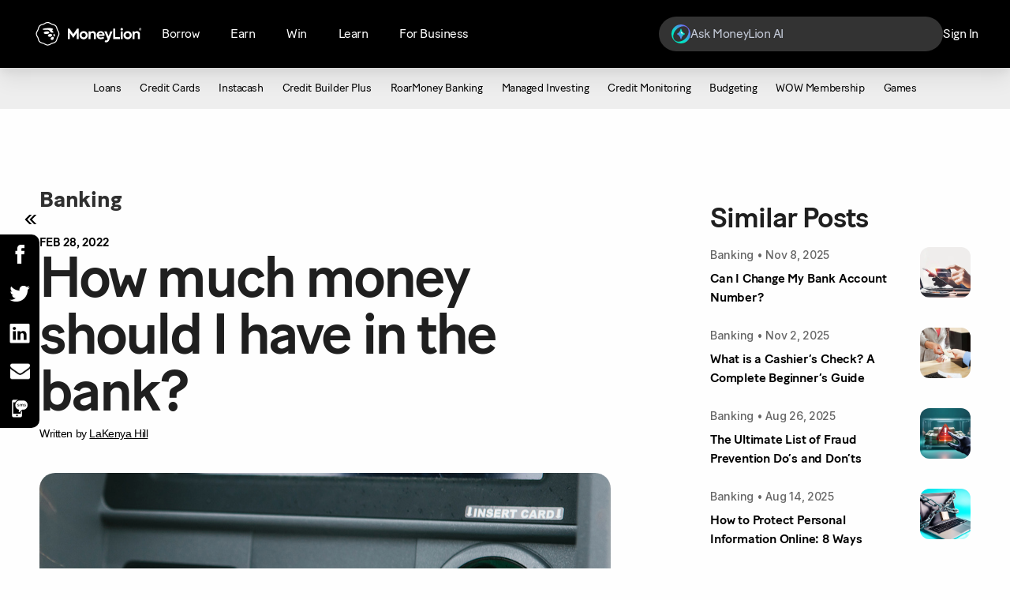

--- FILE ---
content_type: text/html; charset=UTF-8
request_url: https://www.moneylion.com/learn/how-much-money-should-i-have-in-the-bank/
body_size: 24902
content:
<!doctype html>
<html lang="en-US" prefix="og: https://ogp.me/ns#">
<head>
    <link rel="icon" type="image/png" href="https://www.moneylion.com/wp-content/themes/moneylion-new/dist/images/favicon_6edae5a6.png" sizes="32x32">

    <meta charset="utf-8">
    <meta http-equiv="x-ua-compatible" content="ie=edge">
    <meta name="viewport" content="width=device-width, initial-scale=1, shrink-to-fit=no, maximum-scale=5">
    <meta name="google-site-verification" content="mDaVMzzL4_3baObSQ0tcidSH2ZVaY0uy7tbRnqutpNU" />
    
        <link rel="preconnect" href="https://fonts.googleapis.com">
    <link rel="preconnect" href="https://fonts.gstatic.com" crossorigin>
    <link href="https://fonts.googleapis.com/css2?family=Inter:wght@300;400;500;600;700&display=swap" rel="stylesheet">

    <link rel="preload" href="https://www.moneylion.com/wp-content/themes/moneylion-new/dist/styles/nav_fa0fd811.css" as="style" />
    <link rel="stylesheet" href="https://www.moneylion.com/wp-content/themes/moneylion-new/dist/styles/nav_fa0fd811.css">
            <link rel="preload" href="https://www.moneylion.com/wp-content/themes/moneylion-new/dist/styles/single-post_fa0fd811.css" as="style" />
    <link rel="stylesheet" href="https://www.moneylion.com/wp-content/themes/moneylion-new/dist/styles/single-post_fa0fd811.css">
            <!-- <link rel="preload" href="https://www.moneylion.com/wp-content/themes/moneylion-new/dist/styles/category_fa0fd811.css" as="style" />
    <link rel="stylesheet" href="https://www.moneylion.com/wp-content/themes/moneylion-new/dist/styles/category_fa0fd811.css"> -->
    

    
    
    
    <script>!function(){var analytics=window.analytics=window.analytics||[];if(!analytics.initialize)if(analytics.invoked)window.console&&console.error&&console.error("Segment snippet included twice.");else{analytics.invoked=!0;analytics.methods=["trackSubmit","trackClick","trackLink","trackForm","pageview","identify","reset","group","track","ready","alias","debug","page","once","off","on","addSourceMiddleware","addIntegrationMiddleware","setAnonymousId","addDestinationMiddleware"];analytics.factory=function(e){return function(){var t=Array.prototype.slice.call(arguments);t.unshift(e);analytics.push(t);return analytics}};for(var e=0;e<analytics.methods.length;e++){var key=analytics.methods[e];analytics[key]=analytics.factory(key)}analytics.load=function(key,e){var t=document.createElement("script");t.type="text/javascript";t.async=!0;t.src="https://cdn.segment.com/analytics.js/v1/" + key + "/analytics.min.js";var n=document.getElementsByTagName("script")[0];n.parentNode.insertBefore(t,n);analytics._loadOptions=e};analytics._writeKey="QtpluBZmb1kRiI5ZiXYefPcYmVJCab7O";;analytics.SNIPPET_VERSION="4.15.3";analytics.load("QtpluBZmb1kRiI5ZiXYefPcYmVJCab7O");}}();</script>
    
        <link rel="preload" as="image" href="https://moneylion.nyc3.cdn.digitaloceanspaces.com/wp-content/uploads/2022/03/01000721/How-much-money-should-I-have-in-the-bank.jpg" imagesrcset="https://moneylion.nyc3.cdn.digitaloceanspaces.com/wp-content/uploads/2022/03/01000721/How-much-money-should-I-have-in-the-bank-300x200.jpg 300w, https://moneylion.nyc3.cdn.digitaloceanspaces.com/wp-content/uploads/2022/03/01000721/How-much-money-should-I-have-in-the-bank.jpg 724w" />
    
    
    
<!-- Search Engine Optimization by Rank Math - https://rankmath.com/ -->
<title>How Much Money Should I Have in the Bank? | MoneyLion</title>
<meta name="description" content="How much money should I have in the bank? Can there be too much? Let’s explore some ways to save money and where to keep it."/>
<meta name="robots" content="follow, index, max-snippet:-1, max-video-preview:-1, max-image-preview:large"/>
<link rel="canonical" href="https://www.moneylion.com/learn/how-much-money-should-i-have-in-the-bank/" />
<meta property="og:locale" content="en_US" />
<meta property="og:type" content="article" />
<meta property="og:title" content="How Much Money Should I Have in the Bank? | MoneyLion" />
<meta property="og:description" content="How much money should I have in the bank? Can there be too much? Let’s explore some ways to save money and where to keep it." />
<meta property="og:url" content="https://www.moneylion.com/learn/how-much-money-should-i-have-in-the-bank/" />
<meta property="og:site_name" content="MoneyLion" />
<meta property="article:publisher" content="https://www.facebook.com/moneylion/" />
<meta property="article:section" content="Banking" />
<meta property="og:updated_time" content="2022-03-01T00:11:56+00:00" />
<meta property="og:image" content="https://moneylion.nyc3.cdn.digitaloceanspaces.com/wp-content/uploads/2022/03/01000721/How-much-money-should-I-have-in-the-bank.jpg" />
<meta property="og:image:secure_url" content="https://moneylion.nyc3.cdn.digitaloceanspaces.com/wp-content/uploads/2022/03/01000721/How-much-money-should-I-have-in-the-bank.jpg" />
<meta property="og:image:width" content="724" />
<meta property="og:image:height" content="483" />
<meta property="og:image:alt" content="How much money should I have in the bank" />
<meta property="og:image:type" content="image/jpeg" />
<meta property="article:published_time" content="2022-02-28T16:10:00+00:00" />
<meta property="article:modified_time" content="2022-03-01T00:11:56+00:00" />
<meta name="twitter:card" content="summary_large_image" />
<meta name="twitter:title" content="How Much Money Should I Have in the Bank? | MoneyLion" />
<meta name="twitter:description" content="How much money should I have in the bank? Can there be too much? Let’s explore some ways to save money and where to keep it." />
<meta name="twitter:site" content="@MoneyLion" />
<meta name="twitter:creator" content="@MoneyLion" />
<meta name="twitter:image" content="https://moneylion.nyc3.cdn.digitaloceanspaces.com/wp-content/uploads/2022/03/01000721/How-much-money-should-I-have-in-the-bank.jpg" />
<meta name="twitter:label1" content="Written by" />
<meta name="twitter:data1" content="LaKenya Hill" />
<meta name="twitter:label2" content="Time to read" />
<meta name="twitter:data2" content="6 minutes" />
<script type="application/ld+json" class="rank-math-schema">{"@context":"https://schema.org","@graph":[{"@type":["FinancialService","Organization"],"@id":"https://www.moneylion.com/#organization","name":"MoneyLion","url":"https://www.moneylion.com","sameAs":["https://www.facebook.com/moneylion/","https://twitter.com/MoneyLion"],"telephone":"+1-888-659-8244"},{"@type":"WebSite","@id":"https://www.moneylion.com/#website","url":"https://www.moneylion.com","name":"MoneyLion","publisher":{"@id":"https://www.moneylion.com/#organization"},"inLanguage":"en-US"},{"@type":"ImageObject","@id":"https://moneylion.nyc3.cdn.digitaloceanspaces.com/wp-content/uploads/2022/03/01000721/How-much-money-should-I-have-in-the-bank.jpg","url":"https://moneylion.nyc3.cdn.digitaloceanspaces.com/wp-content/uploads/2022/03/01000721/How-much-money-should-I-have-in-the-bank.jpg","width":"724","height":"483","caption":"How much money should I have in the bank","inLanguage":"en-US"},{"@type":["WebPage","FAQPage"],"@id":"https://www.moneylion.com/learn/how-much-money-should-i-have-in-the-bank/#webpage","url":"https://www.moneylion.com/learn/how-much-money-should-i-have-in-the-bank/","name":"How Much Money Should I Have in the Bank? | MoneyLion","datePublished":"2022-02-28T16:10:00+00:00","dateModified":"2022-03-01T00:11:56+00:00","isPartOf":{"@id":"https://www.moneylion.com/#website"},"primaryImageOfPage":{"@id":"https://moneylion.nyc3.cdn.digitaloceanspaces.com/wp-content/uploads/2022/03/01000721/How-much-money-should-I-have-in-the-bank.jpg"},"inLanguage":"en-US","mainEntity":[{"@type":"Question","url":"https://www.moneylion.com/learn/how-much-money-should-i-have-in-the-bank/#faq-question-1646093296544","name":"\u00a0Is it bad to have a lot of money in the bank?","acceptedAnswer":{"@type":"Answer","text":"It is most important to ensure that your money is properly allocated. If you are looking to grow your money, it is important to look at accounts that will provide you the amount of growth you're seeking. Bank accounts tend to have lower interest rates than other growth options like investment accounts."}},{"@type":"Question","url":"https://www.moneylion.com/learn/how-much-money-should-i-have-in-the-bank/#faq-question-1646093311156","name":"Why should you have an emergency fund?","acceptedAnswer":{"@type":"Answer","text":"An emergency fund is important to cover unexpected large expenses and cover your financial responsibilities should you lose your job suddenly."}},{"@type":"Question","url":"https://www.moneylion.com/learn/how-much-money-should-i-have-in-the-bank/#faq-question-1646093333017","name":"Is it a good idea to keep money in the bank?","acceptedAnswer":{"@type":"Answer","text":"Money in the bank is insured and protected. If this is important to you, yes! Keeping your money in the bank means it is insured, safe, and typically easy to access."}}]},{"@type":"Person","@id":"https://www.moneylion.com/author/LaKenya-Hill/","name":"LaKenya Hill","url":"https://www.moneylion.com/author/LaKenya-Hill/","image":{"@type":"ImageObject","@id":"https://moneylion.nyc3.cdn.digitaloceanspaces.com/wp-content/uploads/2021/05/27062937/LaKenya-Hill-ML-96x96.jpg","url":"https://moneylion.nyc3.cdn.digitaloceanspaces.com/wp-content/uploads/2021/05/27062937/LaKenya-Hill-ML-96x96.jpg","caption":"LaKenya Hill","inLanguage":"en-US"},"worksFor":{"@id":"https://www.moneylion.com/#organization"}},{"@type":"BlogPosting","headline":"How Much Money Should I Have in the Bank? | MoneyLion","keywords":"How much money should I have in the bank","datePublished":"2022-02-28T16:10:00+00:00","dateModified":"2022-03-01T00:11:56+00:00","author":{"@id":"https://www.moneylion.com/author/LaKenya-Hill/","name":"LaKenya Hill"},"publisher":{"@id":"https://www.moneylion.com/#organization"},"description":"How much money should I have in the bank? Can there be too much? Let\u2019s explore some ways to save money and where to keep it.","name":"How Much Money Should I Have in the Bank? | MoneyLion","@id":"https://www.moneylion.com/learn/how-much-money-should-i-have-in-the-bank/#richSnippet","isPartOf":{"@id":"https://www.moneylion.com/learn/how-much-money-should-i-have-in-the-bank/#webpage"},"image":{"@id":"https://moneylion.nyc3.cdn.digitaloceanspaces.com/wp-content/uploads/2022/03/01000721/How-much-money-should-I-have-in-the-bank.jpg"},"inLanguage":"en-US","mainEntityOfPage":{"@id":"https://www.moneylion.com/learn/how-much-money-should-i-have-in-the-bank/#webpage"}}]}</script>
<!-- /Rank Math WordPress SEO plugin -->

<link rel='dns-prefetch' href='//moneylion.nyc3.cdn.digitaloceanspaces.com' />
<link rel='dns-prefetch' href='//cdn.segment.com' />
<link rel='dns-prefetch' href='//www.googletagmanager.com' />
<link rel='dns-prefetch' href='//connect.facebook.net' />
<link rel='dns-prefetch' href='//cdn.amplitude.com' />
<link rel='dns-prefetch' href='//websdk.appsflyer.com' />
<link href='https://fonts.gstatic.com' crossorigin rel='preconnect' />
<style id='rank-math-toc-block-style-inline-css' type='text/css'>
.wp-block-rank-math-toc-block nav ol{counter-reset:item}.wp-block-rank-math-toc-block nav ol li{display:block}.wp-block-rank-math-toc-block nav ol li:before{content:counters(item, ".") " ";counter-increment:item}

</style>
<style id='classic-theme-styles-inline-css' type='text/css'>
/*! This file is auto-generated */
.wp-block-button__link{color:#fff;background-color:#32373c;border-radius:9999px;box-shadow:none;text-decoration:none;padding:calc(.667em + 2px) calc(1.333em + 2px);font-size:1.125em}.wp-block-file__button{background:#32373c;color:#fff;text-decoration:none}
</style>
<style id='global-styles-inline-css' type='text/css'>
body{--wp--preset--color--black: #000000;--wp--preset--color--cyan-bluish-gray: #abb8c3;--wp--preset--color--white: #ffffff;--wp--preset--color--pale-pink: #f78da7;--wp--preset--color--vivid-red: #cf2e2e;--wp--preset--color--luminous-vivid-orange: #ff6900;--wp--preset--color--luminous-vivid-amber: #fcb900;--wp--preset--color--light-green-cyan: #7bdcb5;--wp--preset--color--vivid-green-cyan: #00d084;--wp--preset--color--pale-cyan-blue: #8ed1fc;--wp--preset--color--vivid-cyan-blue: #0693e3;--wp--preset--color--vivid-purple: #9b51e0;--wp--preset--gradient--vivid-cyan-blue-to-vivid-purple: linear-gradient(135deg,rgba(6,147,227,1) 0%,rgb(155,81,224) 100%);--wp--preset--gradient--light-green-cyan-to-vivid-green-cyan: linear-gradient(135deg,rgb(122,220,180) 0%,rgb(0,208,130) 100%);--wp--preset--gradient--luminous-vivid-amber-to-luminous-vivid-orange: linear-gradient(135deg,rgba(252,185,0,1) 0%,rgba(255,105,0,1) 100%);--wp--preset--gradient--luminous-vivid-orange-to-vivid-red: linear-gradient(135deg,rgba(255,105,0,1) 0%,rgb(207,46,46) 100%);--wp--preset--gradient--very-light-gray-to-cyan-bluish-gray: linear-gradient(135deg,rgb(238,238,238) 0%,rgb(169,184,195) 100%);--wp--preset--gradient--cool-to-warm-spectrum: linear-gradient(135deg,rgb(74,234,220) 0%,rgb(151,120,209) 20%,rgb(207,42,186) 40%,rgb(238,44,130) 60%,rgb(251,105,98) 80%,rgb(254,248,76) 100%);--wp--preset--gradient--blush-light-purple: linear-gradient(135deg,rgb(255,206,236) 0%,rgb(152,150,240) 100%);--wp--preset--gradient--blush-bordeaux: linear-gradient(135deg,rgb(254,205,165) 0%,rgb(254,45,45) 50%,rgb(107,0,62) 100%);--wp--preset--gradient--luminous-dusk: linear-gradient(135deg,rgb(255,203,112) 0%,rgb(199,81,192) 50%,rgb(65,88,208) 100%);--wp--preset--gradient--pale-ocean: linear-gradient(135deg,rgb(255,245,203) 0%,rgb(182,227,212) 50%,rgb(51,167,181) 100%);--wp--preset--gradient--electric-grass: linear-gradient(135deg,rgb(202,248,128) 0%,rgb(113,206,126) 100%);--wp--preset--gradient--midnight: linear-gradient(135deg,rgb(2,3,129) 0%,rgb(40,116,252) 100%);--wp--preset--font-size--small: 13px;--wp--preset--font-size--medium: 20px;--wp--preset--font-size--large: 36px;--wp--preset--font-size--x-large: 42px;--wp--preset--spacing--20: 0.44rem;--wp--preset--spacing--30: 0.67rem;--wp--preset--spacing--40: 1rem;--wp--preset--spacing--50: 1.5rem;--wp--preset--spacing--60: 2.25rem;--wp--preset--spacing--70: 3.38rem;--wp--preset--spacing--80: 5.06rem;--wp--preset--shadow--natural: 6px 6px 9px rgba(0, 0, 0, 0.2);--wp--preset--shadow--deep: 12px 12px 50px rgba(0, 0, 0, 0.4);--wp--preset--shadow--sharp: 6px 6px 0px rgba(0, 0, 0, 0.2);--wp--preset--shadow--outlined: 6px 6px 0px -3px rgba(255, 255, 255, 1), 6px 6px rgba(0, 0, 0, 1);--wp--preset--shadow--crisp: 6px 6px 0px rgba(0, 0, 0, 1);}:where(.is-layout-flex){gap: 0.5em;}:where(.is-layout-grid){gap: 0.5em;}body .is-layout-flow > .alignleft{float: left;margin-inline-start: 0;margin-inline-end: 2em;}body .is-layout-flow > .alignright{float: right;margin-inline-start: 2em;margin-inline-end: 0;}body .is-layout-flow > .aligncenter{margin-left: auto !important;margin-right: auto !important;}body .is-layout-constrained > .alignleft{float: left;margin-inline-start: 0;margin-inline-end: 2em;}body .is-layout-constrained > .alignright{float: right;margin-inline-start: 2em;margin-inline-end: 0;}body .is-layout-constrained > .aligncenter{margin-left: auto !important;margin-right: auto !important;}body .is-layout-constrained > :where(:not(.alignleft):not(.alignright):not(.alignfull)){max-width: var(--wp--style--global--content-size);margin-left: auto !important;margin-right: auto !important;}body .is-layout-constrained > .alignwide{max-width: var(--wp--style--global--wide-size);}body .is-layout-flex{display: flex;}body .is-layout-flex{flex-wrap: wrap;align-items: center;}body .is-layout-flex > *{margin: 0;}body .is-layout-grid{display: grid;}body .is-layout-grid > *{margin: 0;}:where(.wp-block-columns.is-layout-flex){gap: 2em;}:where(.wp-block-columns.is-layout-grid){gap: 2em;}:where(.wp-block-post-template.is-layout-flex){gap: 1.25em;}:where(.wp-block-post-template.is-layout-grid){gap: 1.25em;}.has-black-color{color: var(--wp--preset--color--black) !important;}.has-cyan-bluish-gray-color{color: var(--wp--preset--color--cyan-bluish-gray) !important;}.has-white-color{color: var(--wp--preset--color--white) !important;}.has-pale-pink-color{color: var(--wp--preset--color--pale-pink) !important;}.has-vivid-red-color{color: var(--wp--preset--color--vivid-red) !important;}.has-luminous-vivid-orange-color{color: var(--wp--preset--color--luminous-vivid-orange) !important;}.has-luminous-vivid-amber-color{color: var(--wp--preset--color--luminous-vivid-amber) !important;}.has-light-green-cyan-color{color: var(--wp--preset--color--light-green-cyan) !important;}.has-vivid-green-cyan-color{color: var(--wp--preset--color--vivid-green-cyan) !important;}.has-pale-cyan-blue-color{color: var(--wp--preset--color--pale-cyan-blue) !important;}.has-vivid-cyan-blue-color{color: var(--wp--preset--color--vivid-cyan-blue) !important;}.has-vivid-purple-color{color: var(--wp--preset--color--vivid-purple) !important;}.has-black-background-color{background-color: var(--wp--preset--color--black) !important;}.has-cyan-bluish-gray-background-color{background-color: var(--wp--preset--color--cyan-bluish-gray) !important;}.has-white-background-color{background-color: var(--wp--preset--color--white) !important;}.has-pale-pink-background-color{background-color: var(--wp--preset--color--pale-pink) !important;}.has-vivid-red-background-color{background-color: var(--wp--preset--color--vivid-red) !important;}.has-luminous-vivid-orange-background-color{background-color: var(--wp--preset--color--luminous-vivid-orange) !important;}.has-luminous-vivid-amber-background-color{background-color: var(--wp--preset--color--luminous-vivid-amber) !important;}.has-light-green-cyan-background-color{background-color: var(--wp--preset--color--light-green-cyan) !important;}.has-vivid-green-cyan-background-color{background-color: var(--wp--preset--color--vivid-green-cyan) !important;}.has-pale-cyan-blue-background-color{background-color: var(--wp--preset--color--pale-cyan-blue) !important;}.has-vivid-cyan-blue-background-color{background-color: var(--wp--preset--color--vivid-cyan-blue) !important;}.has-vivid-purple-background-color{background-color: var(--wp--preset--color--vivid-purple) !important;}.has-black-border-color{border-color: var(--wp--preset--color--black) !important;}.has-cyan-bluish-gray-border-color{border-color: var(--wp--preset--color--cyan-bluish-gray) !important;}.has-white-border-color{border-color: var(--wp--preset--color--white) !important;}.has-pale-pink-border-color{border-color: var(--wp--preset--color--pale-pink) !important;}.has-vivid-red-border-color{border-color: var(--wp--preset--color--vivid-red) !important;}.has-luminous-vivid-orange-border-color{border-color: var(--wp--preset--color--luminous-vivid-orange) !important;}.has-luminous-vivid-amber-border-color{border-color: var(--wp--preset--color--luminous-vivid-amber) !important;}.has-light-green-cyan-border-color{border-color: var(--wp--preset--color--light-green-cyan) !important;}.has-vivid-green-cyan-border-color{border-color: var(--wp--preset--color--vivid-green-cyan) !important;}.has-pale-cyan-blue-border-color{border-color: var(--wp--preset--color--pale-cyan-blue) !important;}.has-vivid-cyan-blue-border-color{border-color: var(--wp--preset--color--vivid-cyan-blue) !important;}.has-vivid-purple-border-color{border-color: var(--wp--preset--color--vivid-purple) !important;}.has-vivid-cyan-blue-to-vivid-purple-gradient-background{background: var(--wp--preset--gradient--vivid-cyan-blue-to-vivid-purple) !important;}.has-light-green-cyan-to-vivid-green-cyan-gradient-background{background: var(--wp--preset--gradient--light-green-cyan-to-vivid-green-cyan) !important;}.has-luminous-vivid-amber-to-luminous-vivid-orange-gradient-background{background: var(--wp--preset--gradient--luminous-vivid-amber-to-luminous-vivid-orange) !important;}.has-luminous-vivid-orange-to-vivid-red-gradient-background{background: var(--wp--preset--gradient--luminous-vivid-orange-to-vivid-red) !important;}.has-very-light-gray-to-cyan-bluish-gray-gradient-background{background: var(--wp--preset--gradient--very-light-gray-to-cyan-bluish-gray) !important;}.has-cool-to-warm-spectrum-gradient-background{background: var(--wp--preset--gradient--cool-to-warm-spectrum) !important;}.has-blush-light-purple-gradient-background{background: var(--wp--preset--gradient--blush-light-purple) !important;}.has-blush-bordeaux-gradient-background{background: var(--wp--preset--gradient--blush-bordeaux) !important;}.has-luminous-dusk-gradient-background{background: var(--wp--preset--gradient--luminous-dusk) !important;}.has-pale-ocean-gradient-background{background: var(--wp--preset--gradient--pale-ocean) !important;}.has-electric-grass-gradient-background{background: var(--wp--preset--gradient--electric-grass) !important;}.has-midnight-gradient-background{background: var(--wp--preset--gradient--midnight) !important;}.has-small-font-size{font-size: var(--wp--preset--font-size--small) !important;}.has-medium-font-size{font-size: var(--wp--preset--font-size--medium) !important;}.has-large-font-size{font-size: var(--wp--preset--font-size--large) !important;}.has-x-large-font-size{font-size: var(--wp--preset--font-size--x-large) !important;}
.wp-block-navigation a:where(:not(.wp-element-button)){color: inherit;}
:where(.wp-block-post-template.is-layout-flex){gap: 1.25em;}:where(.wp-block-post-template.is-layout-grid){gap: 1.25em;}
:where(.wp-block-columns.is-layout-flex){gap: 2em;}:where(.wp-block-columns.is-layout-grid){gap: 2em;}
.wp-block-pullquote{font-size: 1.5em;line-height: 1.6;}
</style>
<style id='rocket-lazyload-inline-css' type='text/css'>
.rll-youtube-player{position:relative;padding-bottom:56.23%;height:0;overflow:hidden;max-width:100%;}.rll-youtube-player:focus-within{outline: 2px solid currentColor;outline-offset: 5px;}.rll-youtube-player iframe{position:absolute;top:0;left:0;width:100%;height:100%;z-index:100;background:0 0}.rll-youtube-player img{bottom:0;display:block;left:0;margin:auto;max-width:100%;width:100%;position:absolute;right:0;top:0;border:none;height:auto;-webkit-transition:.4s all;-moz-transition:.4s all;transition:.4s all}.rll-youtube-player img:hover{-webkit-filter:brightness(75%)}.rll-youtube-player .play{height:100%;width:100%;left:0;top:0;position:absolute;background:url(https://www.moneylion.com/wp-content/plugins/wp-rocket/assets/img/youtube.png) no-repeat center;background-color: transparent !important;cursor:pointer;border:none;}
</style>
<script type='text/javascript' src='https://www.moneylion.com/wp-includes/js/jquery/jquery.min.js?ver=3.7.0' id='jquery-core-js'></script>
<link rel="https://api.w.org/" href="https://www.moneylion.com/wp-json/" /><link rel="alternate" type="application/json" href="https://www.moneylion.com/wp-json/wp/v2/posts/19519" /><link rel="EditURI" type="application/rsd+xml" title="RSD" href="https://www.moneylion.com/xmlrpc.php?rsd" />
<meta name="generator" content="WordPress 6.3.7" />
<link rel='shortlink' href='https://www.moneylion.com/?p=19519' />
<link rel="alternate" type="application/json+oembed" href="https://www.moneylion.com/wp-json/oembed/1.0/embed?url=https%3A%2F%2Fwww.moneylion.com%2Flearn%2Fhow-much-money-should-i-have-in-the-bank%2F" />
<link rel="alternate" type="text/xml+oembed" href="https://www.moneylion.com/wp-json/oembed/1.0/embed?url=https%3A%2F%2Fwww.moneylion.com%2Flearn%2Fhow-much-money-should-i-have-in-the-bank%2F&#038;format=xml" />
<script defer="" src="https://a.mmin.io/m/v3.min.js"></script>
<script type="text/javascript" src="//www.moneylion.com/?wordfence_syncAttackData=1768863082.5818" async></script>
	<script>
    document.addEventListener("DOMContentLoaded", () => {
			const userAgent = navigator.userAgent;
			const path = window.location.pathname;
			let entry_point = '';

			let platform = '';
			if ( userAgent.indexOf('Mobile') != -1) {
				if ( userAgent.indexOf('iPhone') != -1 || userAgent.indexOf('iPad') != -1 ) {
					platform = 'ios';
				} else if ( userAgent.indexOf('Android') != -1 ) {
					platform = 'android';
				}
			} else {
				platform = 'Web';
			}

			let os = '';

			var regExp = /\(([^)]+)\)/g;
			var matches = navigator.userAgent.match(regExp);
			let splitMatches = [];

			switch(platform) {
				case "android":
					splitMatches = matches[0].split('; ');
					os = splitMatches[1];
					break;
				case "ios":
					let version = '';
					splitMatches = matches[0].split('CPU ');
					const splitStrings = splitMatches[1].split(' ');
					if (userAgent.indexOf('iPhone') != -1) {
						version = splitStrings[2].replace(/_/g, '.');
					}
					if (userAgent.indexOf('iPad') != -1) {
						version = splitStrings[1].replace(/_/g, '.');
					}

					os = 'ios ' + version;
					break;
				case "Web":
					let browser = '';
					let browserVersion = '';

					if (userAgent.indexOf('Firefox') != -1) {
						browser = 'Firefox';
						let splitUserAgent = userAgent.split('Firefox/');
						browserVersion = splitUserAgent[1];
					} else if (userAgent.indexOf('Opera') != -1 || userAgent.indexOf('OPR') != -1) {
						browser = 'Opera';
						if (userAgent.indexOf('Opera') != -1) {
							let splitUserAgent = userAgent.split('Opera/');
						} else if (userAgent.indexOf('OPR') != -1) {
							let splitUserAgent = userAgent.split('OPR/');
						}
						browserVersion = splitUserAgent[1];
					} else if (userAgent.indexOf('Edge') != -1) {
						browser = 'Edge';
						let splitUserAgent = userAgent.split('Edge/');
						browserVersion = splitUserAgent[1];
					} else if (userAgent.indexOf('Edg') != -1) {
						browser = 'Edge (Chromium)';
						let splitUserAgent = userAgent.split('Edg/');
						browserVersion = splitUserAgent[1];
					} else if (userAgent.indexOf('Chrome') != -1) {
						browser = 'Chrome';
						let splitUserAgent = userAgent.split('Chrome/');
						let getVersion = splitUserAgent[1].split(' ');
						browserVersion = getVersion[0];
					} else if (userAgent.indexOf('Safari') != -1) {
						browser = 'Safari';
						let splitUserAgent = userAgent.split('Safari/');
						let getVersion = splitUserAgent[1].split(' ');
						browserVersion = getVersion[0];
					} else {
						browser = 'unknown';
					}

					os = (userAgent.indexOf('Mobile') != -1) ?
						browser + ' Mobile ' + browserVersion :
						browser + ' ' + browserVersion;
					break;
			}

			if(path === '/') entry_point = 'Home';
			if(path === '/banking/') entry_point = 'Roarmoney';
			if(path === '/investing/') entry_point = 'Investment Account';
			if(path === '/credit-builder-app/') entry_point = 'Credit Builder Plus';
			if(path === '/instacash/') entry_point = 'Instacash Advance';
			if(path === '/crypto/') entry_point = 'MoneyLion Crypto';
			if(path === '/GamePlan/') entry_point = 'GamePlan';
			if(path === '/pricing/') entry_point = 'Pricing';

			const fpModal = document.querySelector('.front-page-modal');
			const fpMobileModal = document.querySelector('.front-page-modal--mobile');

      function callback(mutationsList, observer) {
        mutationsList.forEach(mutation => {
          let classList = mutation.target.classList;
          let variant = '';
          if( classList.value.includes('front-page-modal--active')) {
            // Desktop - Modal Viewed
            analytics.track('acc_landing_modal_view', {
                os: os,
                platform: platform,
                variant: 'B1',
            });
          }
        });
      }

      function mobileCallback(mutationsList, observer) {
          mutationsList.forEach(mutation => {
              let classList = mutation.target.classList;
              if( classList.value.includes('front-page-modal--active')) {
                  if((platform === 'Web' && os.includes('Mobile')) || platform === 'ios' || platform === 'android') {
                      const fpDownloadCTA = document.querySelector('.front-page-modal--mobile .front-page-modal__cta-container-inner__button--download');
                      const fpContinueCTA = document.querySelector('.front-page-modal--mobile .front-page-modal__cta-container-inner__button--continue');
                      const fpMobileModalClose = document.querySelector('.front-page-modal--mobile .front-page-modal__close-button');

                      // Mobile - Modal Viewed
                      analytics.track('acc_landing_mobile_web_download_view', {
                          os: os,
                          platform: platform,
                      });

                      // Mobile - Modal Button Clicked
                      fpDownloadCTA.addEventListener('click', () => {
                          analytics.track('acc_landing_mobile_web_download_click', {
                              os: os,
                              platform: platform,
                              cta: fpDownloadCTA.textContent.trim(),
                          });
                      });

                      fpContinueCTA.addEventListener('click', () => {
                          analytics.track('acc_landing_mobile_web_download_click', {
                              os: os,
                              platform: platform,
                              cta: fpContinueCTA.textContent.trim(),
                          });
                      });

                      // Mobile - Modal Close Button Clicked
                      fpMobileModalClose.addEventListener('click', () => {
                          analytics.track('acc_landing_mobile_web_download_click', {
                              os: os,
                              platform: platform,
                              cta: 'close',
                          });
                      });
                  }
              }
          });
      }

			// acc_landing_page_click
      if(entry_point == 'Home' || entry_point == 'Roarmoney' || entry_point == 'Investment Account' || entry_point == 'Credit Builder Plus' || entry_point == 'Instacash Advance' || entry_point == 'MoneyLion Crypto' || entry_point == 'GamePlan' || entry_point == 'Pricing' ) {
        // Page Loaded
        analytics.track('Page Loaded', {
            page_path: path,
        });

        let variant = '';
        let linkButtons = document.querySelectorAll('.ml-mobile-app-dl');
        linkButtons.forEach((btn) => {
          btn.addEventListener('click', () => {
            variant = (platform == 'Web') ? 'B1': 'B2';
            analytics.track('acc_landing_page_click', {
              os: os,
              platform: platform,
              entry_point: entry_point,
              cta: btn.textContent.trim(),
              variant: variant,
            });
          });
        });
        let mlButtons = document.querySelectorAll('.ml-cta-button .wp-block-button__link');
        mlButtons.forEach((btn) => {
          btn.addEventListener('click', () => {
            variant = (platform == 'Web') ? 'B1': 'B2';
            analytics.track('acc_landing_page_click', {
              os: os,
              platform: platform,
              entry_point: entry_point,
              cta: btn.textContent.trim(),
              variant: variant,
            });
          });
        });

        let investmentButton = document.querySelector('.auto-investing__whitepaper__copy .button');
        if(investmentButton) {
          investmentButton.addEventListener('click', () => {
            variant = (platform == 'Web') ? 'B1': 'B2';
            analytics.track('acc_landing_page_click', {
              os: os,
              platform: platform,
              entry_point: entry_point,
              cta: investmentButton.textContent.trim(),
              variant: variant,
            });
          });
        }
    }

			if(entry_point == 'Home') {
        let variant = '';
        const fpDesktopModalCTA = document.querySelector('.front-page-modal__cta-container-inner__button');
        const fpModalClose = document.querySelector('.front-page-modal.front-page-modal .front-page-modal__close-button');
        // Desktop - Modal Button Clicked
        fpDesktopModalCTA.addEventListener('click', () => {
          variant = (platform == 'Web') ? 'B1': 'B2';
          analytics.track('acc_landing_modal_click', {
              os: os,
              platform: platform,
              cta: fpDesktopModalCTA.textContent.trim(),
              variant: variant,
          });
        });
        // Desktop - Modal Close Button Clicked
        fpModalClose.addEventListener('click', () => {
          variant = (platform == 'Web') ? 'B1': 'B2';
          analytics.track('acc_landing_modal_click', {
            os: os,
            platform: platform,
            cta: 'close',
            variant: variant,
          });
        });

        if(fpModal) {
          const mutationObserverFpModal = new MutationObserver(callback);
          mutationObserverFpModal.observe(fpModal, { attributes: true });
        }
        if(fpMobileModal) {
          const mutationObserverFpMobileModal = new MutationObserver(mobileCallback);
          mutationObserverFpMobileModal.observe(fpMobileModal, { attributes: true });
        }
    }
    });
  </script>

	<script>
    document.addEventListener("DOMContentLoaded", () => {
			const path = window.location.pathname;

      if(path === '/reserve/membership/') {
			  let topFormButton = document.querySelector('.waitlist-form--top .waitlist-form__button');
			  let bottomFormButton = document.querySelector('.waitlist-form--bottom .waitlist-form__button');
        // topFormButton.addEventListener('click', (e) => {
          // e.preventDefault();
          let emailTop = document.querySelector('.waitlist-form--top .waitlist-form__input');
          let emailBottom = document.querySelector('.waitlist-form--bottom .waitlist-form__input');

        //   
        $('.waitlist-form--top').submit(function(e){
          e.preventDefault(); // Prevent Default Submission

          $.ajax({
            url: 'https://api.iterable.com:443/api/lists/subscribe',
            type: 'POST',
            headers: {'content-type': 'application/json',
                  'api-key': 'dab686d16b5b4c94b037c299b2d829b1'},
            data: '{"listId":2093352,"subscribers":[{ "email": "'+emailTop.value+'"}]}',
          })
          .done(function(data){
          $('.waitlist-form--top').fadeOut('slow', function(){
                $('.waitlist-form-top__success').fadeIn('slow').html('<p class="waitlist-form__success-message">Thanks for your submission. You will receive an email soon!</p>');
              });
          })
          .fail(function(){
            alert('Form submission failed. Please try again.');
          });
        });

        $('.waitlist-form--bottom').submit(function(e){
          e.preventDefault(); // Prevent Default Submission

          $.ajax({
            url: 'https://api.iterable.com:443/api/lists/subscribe',
            type: 'POST',
            headers: {'content-type': 'application/json',
                  'api-key': 'dab686d16b5b4c94b037c299b2d829b1'},
            data: '{"listId":2093352,"subscribers":[{ "email": "'+emailBottom.value+'"}]}',
          })
          .done(function(data){
          $('.waitlist-form--bottom').fadeOut('slow', function(){
                $('.waitlist-form-bottom__success').fadeIn('slow').html('<p class="waitlist-form__success-message">Thanks for your submission. You will receive an email soon!</p>');
              });
          })
          .fail(function(){
            alert('Form submission failed. Please try again.');
          });
        });

        // });
      }
    });
  </script>
  <script>
    const params = new URLSearchParams(window.location.search);
    const cookies = document.cookie;
    const pathname = window.location.pathname;
    const properties = {};
    const fbclid = params.get('fbclid');
    const gclid = params.get('gclid');

    function getCookie(name) {
      const cookies = document.cookie.split(';');
      for (let cookie of cookies) {
        const [key, value] = cookie.trim().split('=');
        if (key === name) {
          return decodeURIComponent(value);
        }
      }
      return null;
    }

    if (fbclid || gclid) {
      if (fbclid) {
        properties.fbclid = fbclid;
      }
      if (gclid) {
        properties.gclid = gclid;
      }
    } else {
      properties.fbclid = null;
      properties.gclid = null;
    }

    if(cookies.includes('token')) {
      properties.authentication = "logged in";
    } else {
      properties.authentication = "logged out";
    }

    if(cookies.includes('gen_browser_id')) {
      properties.gen_browser_id = getCookie("gen_browser_id");
    } else {
      console.error("No gen_browser_id cookie found");
      properties.gen_browser_id = null;
    }

    if(cookies.includes('gen_session_id')) {
      properties.gen_session_id = getCookie("gen_session_id");
    } else {
      console.error("No gen_session_id cookie found");
      properties.gen_session_id = null;
    }
    analytics.page(pathname, properties);
  </script>
<style type="text/css">.recentcomments a{display:inline !important;padding:0 !important;margin:0 !important;}</style><noscript><style id="rocket-lazyload-nojs-css">.rll-youtube-player, [data-lazy-src]{display:none !important;}</style></noscript></head>

<body class="post-template-default single single-post postid-19519 single-format-standard single-post-cat-banking-topics redesign how-much-money-should-i-have-in-the-bank app-data index-data singular-data single-data single-post-data single-post-how-much-money-should-i-have-in-the-bank-data">

    <!-- Google Tag Manager (noscript) -->

    <noscript><iframe src="https://www.googletagmanager.com/ns.html?id=GTM-P5TPZ7" height="0" width="0" style="display:none;visibility:hidden"></iframe></noscript>
    <!-- End Google Tag Manager (noscript) -->
        <script type="text/javascript">
    function handleHeaderButtonClick() {
        let theDesktopModal = document.querySelector('.front-page-modal');
        theDesktopModal.classList.add('front-page-modal--active');
        return false;
    }

</script>




<script>
        if (typeof analytics !== "undefined") {
            analytics.track("feature_flag_evaluated", {"gb_experiment_id":"dotcom_navigation_test","gb_variation_id":"0","gb_variation_name":"Control","gb_in_experiment":true,"gb_hash_used":true,"gb_hash_attribute":"id","gb_hash_value":"anonymous","gb_source":"moneylion-wp","authentication":"logged out","gen_browser_id":null,"gen_session_id":null,"user_agent":"Mozilla\/5.0 (Macintosh; Intel Mac OS X 10_15_7) AppleWebKit\/537.36 (KHTML, like Gecko) Chrome\/131.0.0.0 Safari\/537.36; ClaudeBot\/1.0; +claudebot@anthropic.com)"});
        }
    </script>
  <script type="module" src="/wp-content/themes/moneylion-new/resources/views/components/header/dist/assets/index.js"></script>
  <link rel="stylesheet" href="/wp-content/themes/moneylion-new/resources/views/components/header/dist/assets/index.css">
  <div id="ml-header" style="min-height: 202px !important;"></div>


<!-- <div class="header-ml-search-menu">
  <div class="header-ml-search-menu__container">
    <form class="ml-search-mobile">
  <div class="ml-search-mobile__input-container">
    <button type="submit" class="ml-search-mobile__button" aria-label="Search button">
      <svg width="18" height="18" viewBox="0 0 18 18" fill="none" xmlns="http://www.w3.org/2000/svg">
        <path fill-rule="evenodd" clip-rule="evenodd" d="M0.726562 7.70086C0.726562 11.6009 3.89654 14.7709 7.79654 14.7709C11.7065 14.7709 14.8766 11.6009 14.8766 7.70086C14.8766 3.80086 11.6965 0.630859 7.79654 0.630859C3.89654 0.630859 0.726562 3.80086 0.726562 7.70086ZM2.22656 7.69086C2.22656 4.62086 4.72654 2.12086 7.79654 2.12086C10.8765 2.12086 13.3766 4.62086 13.3766 7.69086C13.3766 10.7609 10.8665 13.2609 7.79654 13.2609C4.72654 13.2609 2.22656 10.7609 2.22656 7.69086ZM15.9963 16.9508C16.1463 17.1008 16.3363 17.1708 16.5263 17.1708C16.7163 17.1708 16.9063 17.1008 17.0563 16.9508C17.3463 16.6608 17.3463 16.1808 17.0563 15.8908L14.5363 13.3708C14.2463 13.0808 13.7663 13.0808 13.4763 13.3708C13.1863 13.6608 13.1863 14.1408 13.4763 14.4308L15.9963 16.9508Z" fill="currentColor" />
      </svg>
    </button>
    <input class="ml-search-mobile__input" placeholder="I need to borrow $200" type="text">
    <div class="ml-search-mobile__button-clean">
      <svg xmlns="http://www.w3.org/2000/svg" width="24" height="24" viewBox="0 0 24 24" fill="none">
        <path d="M9.77032 8.7099C9.47743 8.41701 9.00255 8.41701 8.70966 8.7099C8.41677 9.0028 8.41677 9.47767 8.70966 9.77056L10.9393 12.0002L8.70966 14.2299C8.41677 14.5228 8.41677 14.9977 8.70966 15.2906C9.00255 15.5834 9.47743 15.5834 9.77032 15.2906L12 13.0609L14.2296 15.2906C14.5225 15.5834 14.9974 15.5834 15.2903 15.2906C15.5832 14.9977 15.5832 14.5228 15.2903 14.2299L13.0606 12.0002L15.2903 9.77056C15.5832 9.47767 15.5832 9.0028 15.2903 8.7099C14.9974 8.41701 14.5225 8.41701 14.2296 8.7099L12 10.9396L9.77032 8.7099Z" fill="black" fill-opacity="0.6"/>
        <path d="M12 4.75C7.99594 4.75 4.75 7.99594 4.75 12C4.75 16.0041 7.99594 19.25 12 19.25C16.0041 19.25 19.25 16.0041 19.25 12C19.25 7.99594 16.0041 4.75 12 4.75ZM3.25 12C3.25 7.16751 7.16751 3.25 12 3.25C16.8325 3.25 20.75 7.16751 20.75 12C20.75 16.8325 16.8325 20.75 12 20.75C7.16751 20.75 3.25 16.8325 3.25 12Z" fill="black" fill-opacity="0.6"/>
      </svg>
    </div>
  </div>
</form>

    <button class="header-ml-search-menu__cancel">Cancel</button>
  </div>

  <ul class="ml-search-mobile__list"></ul>
</div> -->

    
<div class="single-wrapper ml-single-2021">
    <div class="single-main-content">
        <p class="single-main-content__category"><a class="single-main-content__category__category-link" href="https://www.moneylion.com/banking-topics/">Banking</a></p>
        <p class="single-main-content__date">Feb 28, 2022</p>
        <h1 class="single-main-content__title">How much money should I have in the bank?</h1>
        <div class="author-wrapper">
            <span class="author-name">Written by
                <a href="https://www.moneylion.com/author/LaKenya-Hill/" title="Posts by LaKenya Hill" rel="author">LaKenya Hill</a>            </span>
                    </div>

                        <section class="single-main-content__featured-image-container">
                                    <img width="724" height="483" alt="How much money should I have in the bank" title="" class="single-main-content__featured-image" fetchpriority="high" src="https://moneylion.nyc3.cdn.digitaloceanspaces.com/wp-content/uploads/2022/03/01000721/How-much-money-should-I-have-in-the-bank.jpg" data-src="https://moneylion.nyc3.cdn.digitaloceanspaces.com/wp-content/uploads/2022/03/01000721/How-much-money-should-I-have-in-the-bank.jpg" srcset="https://moneylion.nyc3.cdn.digitaloceanspaces.com/wp-content/uploads/2022/03/01000721/How-much-money-should-I-have-in-the-bank-300x200.jpg 300w, https://moneylion.nyc3.cdn.digitaloceanspaces.com/wp-content/uploads/2022/03/01000721/How-much-money-should-I-have-in-the-bank.jpg 724w" data-srcset="https://moneylion.nyc3.cdn.digitaloceanspaces.com/wp-content/uploads/2022/03/01000721/How-much-money-should-I-have-in-the-bank-300x200.jpg 300w, https://moneylion.nyc3.cdn.digitaloceanspaces.com/wp-content/uploads/2022/03/01000721/How-much-money-should-I-have-in-the-bank.jpg 724w">
                    </section>
                <article class="single-post-article">
            <div class="single-post-container">
                <div class="entry-content">
                    
<p>It’s possible you hear a lot about how much money you should have saved. For some, this could feel overwhelming or even like an unknown concept. How much is enough? Let’s demystify the idea of saving money and an emergency fund to help you feel comfortable and secure with setting and achieving your financial goals.&nbsp;</p>



<h2 class="wp-block-heading">How much money should I have in my checking account?</h2>



<p>The amount you should have saved is different for everyone. It depends on your budget, income, outgoing funds, and goals. It can be helpful to think about all your income and expenses, how much you budget for monthly, and then set a goal outside of this amount to set aside. Ideally, your checking account should be used for your bills and discretionary spending. This helps prevent accidentally spending your saved funds.&nbsp;</p>



<h2 class="wp-block-heading">Should I prioritize my emergency fund first?</h2>



<p>An emergency fund is a great idea, especially given what we’ve seen with the job market and economy over the past two years as a result of the pandemic. It is recommended that your emergency fund is enough for 6- 8 months of your living costs.&nbsp;</p>



<p>This means considering rent or mortgage payment, utilities, even the cost of food into your emergency fund. It is important to focus on having this amount set aside before you start tackling any large debts or even before building a savings account. That way, you will have your emergency fund set up, in case of an emergency, and can focus on your long term or short term savings goals.&nbsp;</p>



<h2 class="wp-block-heading">Types of bank accounts</h2>



<p>There are different types of bank accounts that can fit your needs for savings, expenses, and income.&nbsp;&nbsp;</p>



<h3 class="wp-block-heading">Checking account</h3>



<p>Your checking account is where you can hold your cash and are typically used most frequently. Be prepared to know that money will usually not sit in this account for long.&nbsp; This would be your primary account for debit cards and checks, which you use when you need to withdraw cash, bill pays, or make purchases.&nbsp;&nbsp;</p>



<p>Keep in mind there can be some fees associated with checking accounts. Sometimes these fees are waived if you maintain a certain balance or have a certain amount in your monthly deposits.&nbsp;</p>



<h3 class="wp-block-heading">Savings account</h3>



<p>A savings account is ideal for more short term savings goals. You can use your savings account if you are planning a trip, looking to purchase a home or a new vehicle and even if you&#8217;re saving for a pair of shoes.&nbsp;</p>



<p>The idea is to use your savings account to keep funds separate from your checking and then transfer into your checking when you have saved enough to make your purchase. There are rules as to how many monthly transfers you can make from your savings account to your checking account so check with your financial institution.&nbsp;</p>



<h3 class="wp-block-heading">Money market account</h3>



<p>A money market account is similar to a standard savings account with some checking account features.There are some limits, but some money market accounts allow you to write checks and withdraw directly from them. However, this can only be done up to 6 times a month.&nbsp;</p>



<p>Money market accounts tend to earn more in interest than a standard savings account. They can also have a higher minimum balance requirement. This could be a good account for more long term savings goals and it is likely not the best idea to depend on writing checks from this account.&nbsp;&nbsp;</p>



<h3 class="wp-block-heading">Emergency fund</h3>



<p>Your emergency fund is your reserve for an unexpected emergency. Lose your job? Unexpected car repair? Suddenly need a new laptop in the middle of the semester? This is a great time to use your emergency fund.&nbsp;</p>



<p>You want these funds to be easily accessible or liquid. Consider if an emergency does arise and you use an account that limits the number of withdrawals, that might not be the best option. It is also beneficial to keep this account separate from your standard checking account.&nbsp;</p>



<moneylion-offer-carousel title="Offers for you"></moneylion-offer-carousel><h2 class="wp-block-heading">3 easy ways to help your money grow</h2>



<p>Now that you have figured out which account or accounts work best for you, you have to get the money in the bank. You might be wondering how to grow your money. Here are a few easy ways to get started.&nbsp;</p>



<h3 class="wp-block-heading">High yield accounts</h3>



<p>High yield accounts can be checking or savings accounts that have higher interest rates. Both can be used for your emergency fund and give you the chance to earn higher interest on the funds while you are waiting for the “rainy day” that you&#8217;ll need to use them to come along. The average standard bank savings account interest rate is .06% whereas in a high yield interest savings account you might find a rate of about .40%/ This higher rate can help your money grow and make saving money a little easier.&nbsp;</p>



<h3 class="wp-block-heading">Automatic deposits</h3>



<p>Setting up an automatic deposit is a quick and painless way to ensure you are saving money consistently. You can set the frequency of deposits, the easiest frequency is every time you get paid, and the amount to transfer automatically into your savings account.&nbsp;</p>



<p>The money&#8217;s gone before you get a chance to miss it! This method of saving helps you save consistently and it is an easy way to watch your money grow without doing too much extra work. You can save even more money by increasing the savings amount by small increments every few months.&nbsp;</p>



<h3 class="wp-block-heading">Investment account</h3>



<p>Investment accounts are a great way to save money and watch it grow. You can even consider keeping your emergency fund in an investment account because it should only be touched in case of an emergency.&nbsp;</p>



<p>That way if you don&#8217;t use the fund for a few years, at least it&#8217;s been expanding. You want to make sure the investments are relatively safe, that way you do not have to be too concerned about losing the money you worked so hard to put away.&nbsp;</p>



<p>Also, you should make sure you can deposit and withdraw your money whenever you need it. Remember, an emergency fund needs to be easily accessible.&nbsp;</p>



<h2 class="wp-block-heading">How much is enough?</h2>



<p>By now you should have a good idea that how much money you should have in the bank really depends on you. It depends on your individual needs but the main things to keep in mind are having a checking account, emergency fund, and a separate savings account for savings goals. The first step is to start saving, you will figure out the rest.</p>



<h3 class="wp-block-heading">FAQ</h3>


<div id="rank-math-faq" class="rank-math-block">
<div class="rank-math-list ">
<div id="faq-question-1646093296544" class="rank-math-list-item">
<h3 class="rank-math-question "> Is it bad to have a lot of money in the bank?</h3>
<div class="rank-math-answer ">

<p>It is most important to ensure that your money is properly allocated. If you are looking to grow your money, it is important to look at accounts that will provide you the amount of growth you&#8217;re seeking. Bank accounts tend to have lower interest rates than other growth options like investment accounts.</p>

</div>
</div>
<div id="faq-question-1646093311156" class="rank-math-list-item">
<h3 class="rank-math-question ">Why should you have an emergency fund?</h3>
<div class="rank-math-answer ">

<p>An emergency fund is important to cover unexpected large expenses and cover your financial responsibilities should you lose your job suddenly.</p>

</div>
</div>
<div id="faq-question-1646093333017" class="rank-math-list-item">
<h3 class="rank-math-question ">Is it a good idea to keep money in the bank?</h3>
<div class="rank-math-answer ">

<p>Money in the bank is insured and protected. If this is important to you, yes! Keeping your money in the bank means it is insured, safe, and typically easy to access.</p>

</div>
</div>
</div>
</div>                </div>
                            </div>
        </article>


        <div class="byline">

            <img loading="lazy" class="avatar-image" src="https://moneylion.nyc3.cdn.digitaloceanspaces.com/wp-content/uploads/2021/05/27062937/LaKenya-Hill-ML-96x96.jpg" />

            <div>
                <span class="author-name">
                    Written by <a href="https://www.moneylion.com/author/LaKenya-Hill/" title="Posts by LaKenya Hill" rel="author">LaKenya Hill</a>                </span>
                <span class="author-bio">LaKenya is a freelance content writer and full-time Ph.D. student in Michigan. She has experience writing for StockX and uses her interest in business and accounting to contribute to her MoneyLion publications. In her spare time, she enjoys practicing and teaching yoga, spending time with her family, and working as a full-time therapist.</span>
            </div>

        </div>

        


                <section class="single-footer">

            <div class="featured-grid-wrap featured-grid-wrap__single">
                <h4>You may like</h4>
                <div class="featured-grid-inner">

                                                                                <div class="featured-story">
                        <a class="featured-story-link" href="https://www.moneylion.com/learn/can-i-change-my-bank-account-number/">
                            <figure><img width="724" height="483" src="https://moneylion.nyc3.cdn.digitaloceanspaces.com/wp-content/uploads/2023/06/06164811/Can-I-change-my-bank-account-number.webp" class="attachment-Medium size-Medium wp-post-image" alt="Can-I-change-my-bank-account-number" decoding="async" loading="lazy" srcset="https://moneylion.nyc3.cdn.digitaloceanspaces.com/wp-content/uploads/2023/06/06164811/Can-I-change-my-bank-account-number.webp 724w, https://moneylion.nyc3.cdn.digitaloceanspaces.com/wp-content/uploads/2023/06/06164811/Can-I-change-my-bank-account-number-300x200.webp 300w" sizes="(max-width: 724px) 100vw, 724px" title="Can I Change My Bank Account Number? 1"></figure>
                            <div class="featured-story-text">
                                <div class="featured-story-text-inner">
                                    <span class="article-time">Banking • Nov 8, 2025</span>
                                    <h6>Can I Change My Bank Account Number?</h6>
                                </div>
                            </div>
                        </a>

                    </div>
                                                                                <div class="featured-story">
                        <a class="featured-story-link" href="https://www.moneylion.com/learn/what-is-a-cashiers-check/">
                            <figure><img width="2800" height="1400" src="https://moneylion.nyc3.cdn.digitaloceanspaces.com/wp-content/uploads/2021/08/13014551/What-is-a-cashiers-check-1.jpg" class="attachment-Medium size-Medium wp-post-image" alt="What is a cashier’s check" decoding="async" loading="lazy" srcset="https://moneylion.nyc3.cdn.digitaloceanspaces.com/wp-content/uploads/2021/08/13014551/What-is-a-cashiers-check-1.jpg 2800w, https://moneylion.nyc3.cdn.digitaloceanspaces.com/wp-content/uploads/2021/08/13014551/What-is-a-cashiers-check-1-300x150.jpg 300w, https://moneylion.nyc3.cdn.digitaloceanspaces.com/wp-content/uploads/2021/08/13014551/What-is-a-cashiers-check-1-1024x512.jpg 1024w, https://moneylion.nyc3.cdn.digitaloceanspaces.com/wp-content/uploads/2021/08/13014551/What-is-a-cashiers-check-1-768x384.jpg 768w, https://moneylion.nyc3.cdn.digitaloceanspaces.com/wp-content/uploads/2021/08/13014551/What-is-a-cashiers-check-1-1536x768.jpg 1536w, https://moneylion.nyc3.cdn.digitaloceanspaces.com/wp-content/uploads/2021/08/13014551/What-is-a-cashiers-check-1-2048x1024.jpg 2048w, https://moneylion.nyc3.cdn.digitaloceanspaces.com/wp-content/uploads/2021/08/13014551/What-is-a-cashiers-check-1-750x375.jpg 750w, https://moneylion.nyc3.cdn.digitaloceanspaces.com/wp-content/uploads/2021/08/13014551/What-is-a-cashiers-check-1-1400x700.jpg 1400w" sizes="(max-width: 2800px) 100vw, 2800px" title="What is a Cashier’s Check? A Complete Beginner’s Guide 2"></figure>
                            <div class="featured-story-text">
                                <div class="featured-story-text-inner">
                                    <span class="article-time">Banking • Nov 2, 2025</span>
                                    <h6>What is a Cashier’s Check? A Complete Beginner’s Guide</h6>
                                </div>
                            </div>
                        </a>

                    </div>
                                                                                <div class="featured-story">
                        <a class="featured-story-link" href="https://www.moneylion.com/learn/fraud-prevention/">
                            <figure><img width="2048" height="1024" src="https://moneylion.nyc3.cdn.digitaloceanspaces.com/wp-content/uploads/2025/01/27083842/Fraud-Prevention-Dos-and-Donts.webp" class="attachment-Medium size-Medium wp-post-image" alt="Fraud Prevention Do’s and Don’ts " decoding="async" loading="lazy" srcset="https://moneylion.nyc3.cdn.digitaloceanspaces.com/wp-content/uploads/2025/01/27083842/Fraud-Prevention-Dos-and-Donts.webp 2048w, https://moneylion.nyc3.cdn.digitaloceanspaces.com/wp-content/uploads/2025/01/27083842/Fraud-Prevention-Dos-and-Donts-300x150.webp 300w, https://moneylion.nyc3.cdn.digitaloceanspaces.com/wp-content/uploads/2025/01/27083842/Fraud-Prevention-Dos-and-Donts-1024x512.webp 1024w, https://moneylion.nyc3.cdn.digitaloceanspaces.com/wp-content/uploads/2025/01/27083842/Fraud-Prevention-Dos-and-Donts-768x384.webp 768w, https://moneylion.nyc3.cdn.digitaloceanspaces.com/wp-content/uploads/2025/01/27083842/Fraud-Prevention-Dos-and-Donts-1536x768.webp 1536w, https://moneylion.nyc3.cdn.digitaloceanspaces.com/wp-content/uploads/2025/01/27083842/Fraud-Prevention-Dos-and-Donts-750x375.webp 750w, https://moneylion.nyc3.cdn.digitaloceanspaces.com/wp-content/uploads/2025/01/27083842/Fraud-Prevention-Dos-and-Donts-1400x700.webp 1400w" sizes="(max-width: 2048px) 100vw, 2048px" title="The Ultimate List of Fraud Prevention Do’s and Don’ts  3"></figure>
                            <div class="featured-story-text">
                                <div class="featured-story-text-inner">
                                    <span class="article-time">Banking • Aug 26, 2025</span>
                                    <h6>The Ultimate List of Fraud Prevention Do’s and Don’ts </h6>
                                </div>
                            </div>
                        </a>

                    </div>
                                                                                <div class="featured-story">
                        <a class="featured-story-link" href="https://www.moneylion.com/learn/ways-to-protect-your-personal-information-online/">
                            <figure><img width="1536" height="768" src="https://moneylion.nyc3.cdn.digitaloceanspaces.com/wp-content/uploads/2024/09/20192310/Ways-to-Protect-Blog-2.jpg" class="attachment-Medium size-Medium wp-post-image" alt="How to Protect Personal Information Online" decoding="async" loading="lazy" srcset="https://moneylion.nyc3.cdn.digitaloceanspaces.com/wp-content/uploads/2024/09/20192310/Ways-to-Protect-Blog-2.jpg 1536w, https://moneylion.nyc3.cdn.digitaloceanspaces.com/wp-content/uploads/2024/09/20192310/Ways-to-Protect-Blog-2-300x150.jpg 300w, https://moneylion.nyc3.cdn.digitaloceanspaces.com/wp-content/uploads/2024/09/20192310/Ways-to-Protect-Blog-2-1024x512.jpg 1024w, https://moneylion.nyc3.cdn.digitaloceanspaces.com/wp-content/uploads/2024/09/20192310/Ways-to-Protect-Blog-2-768x384.jpg 768w, https://moneylion.nyc3.cdn.digitaloceanspaces.com/wp-content/uploads/2024/09/20192310/Ways-to-Protect-Blog-2-750x375.jpg 750w, https://moneylion.nyc3.cdn.digitaloceanspaces.com/wp-content/uploads/2024/09/20192310/Ways-to-Protect-Blog-2-1400x700.jpg 1400w" sizes="(max-width: 1536px) 100vw, 1536px" title="How to Protect Personal Information Online: 8 Ways 4"></figure>
                            <div class="featured-story-text">
                                <div class="featured-story-text-inner">
                                    <span class="article-time">Banking • Aug 14, 2025</span>
                                    <h6>How to Protect Personal Information Online: 8 Ways</h6>
                                </div>
                            </div>
                        </a>

                    </div>
                                                                                <div class="featured-story">
                        <a class="featured-story-link" href="https://www.moneylion.com/learn/how-to-protect-your-accounts-from-online-fraud/">
                            <figure><img width="1920" height="1080" src="https://moneylion.nyc3.cdn.digitaloceanspaces.com/wp-content/uploads/2019/06/21034825/Blog-ML-Expert-tips-to-protect-your-accounts-from-online-fraud-08202018.png" class="attachment-Medium size-Medium wp-post-image" alt="Blog ML Expert tips to protect your accounts from online fraud 08202018" decoding="async" loading="lazy" srcset="https://moneylion.nyc3.cdn.digitaloceanspaces.com/wp-content/uploads/2019/06/21034825/Blog-ML-Expert-tips-to-protect-your-accounts-from-online-fraud-08202018.png 1920w, https://moneylion.nyc3.cdn.digitaloceanspaces.com/wp-content/uploads/2019/06/21034825/Blog-ML-Expert-tips-to-protect-your-accounts-from-online-fraud-08202018-300x169.png 300w, https://moneylion.nyc3.cdn.digitaloceanspaces.com/wp-content/uploads/2019/06/21034825/Blog-ML-Expert-tips-to-protect-your-accounts-from-online-fraud-08202018-768x432.png 768w, https://moneylion.nyc3.cdn.digitaloceanspaces.com/wp-content/uploads/2019/06/21034825/Blog-ML-Expert-tips-to-protect-your-accounts-from-online-fraud-08202018-1024x576.png 1024w" sizes="(max-width: 1920px) 100vw, 1920px" title="How to Protect Your Accounts From Online Fraud 5"></figure>
                            <div class="featured-story-text">
                                <div class="featured-story-text-inner">
                                    <span class="article-time">Banking • Aug 13, 2025</span>
                                    <h6>How to Protect Your Accounts From Online Fraud</h6>
                                </div>
                            </div>
                        </a>

                    </div>
                                                                                <div class="featured-story">
                        <a class="featured-story-link" href="https://www.moneylion.com/learn/how-to-avoid-online-banking-fraud/">
                            <figure><img width="2800" height="1400" src="https://moneylion.nyc3.cdn.digitaloceanspaces.com/wp-content/uploads/2024/07/17141024/How-to-Avoid-Online-Banking-Fraud-scaled.webp" class="attachment-Medium size-Medium wp-post-image" alt="How to Avoid Online Banking Fraud" decoding="async" loading="lazy" srcset="https://moneylion.nyc3.cdn.digitaloceanspaces.com/wp-content/uploads/2024/07/17141024/How-to-Avoid-Online-Banking-Fraud-scaled.webp 2800w, https://moneylion.nyc3.cdn.digitaloceanspaces.com/wp-content/uploads/2024/07/17141024/How-to-Avoid-Online-Banking-Fraud-300x150.webp 300w, https://moneylion.nyc3.cdn.digitaloceanspaces.com/wp-content/uploads/2024/07/17141024/How-to-Avoid-Online-Banking-Fraud-1024x512.webp 1024w, https://moneylion.nyc3.cdn.digitaloceanspaces.com/wp-content/uploads/2024/07/17141024/How-to-Avoid-Online-Banking-Fraud-768x384.webp 768w, https://moneylion.nyc3.cdn.digitaloceanspaces.com/wp-content/uploads/2024/07/17141024/How-to-Avoid-Online-Banking-Fraud-1536x768.webp 1536w, https://moneylion.nyc3.cdn.digitaloceanspaces.com/wp-content/uploads/2024/07/17141024/How-to-Avoid-Online-Banking-Fraud-2048x1024.webp 2048w, https://moneylion.nyc3.cdn.digitaloceanspaces.com/wp-content/uploads/2024/07/17141024/How-to-Avoid-Online-Banking-Fraud-750x375.webp 750w, https://moneylion.nyc3.cdn.digitaloceanspaces.com/wp-content/uploads/2024/07/17141024/How-to-Avoid-Online-Banking-Fraud-1400x700.webp 1400w" sizes="(max-width: 2800px) 100vw, 2800px" title="How to Avoid Online Banking Fraud 6"></figure>
                            <div class="featured-story-text">
                                <div class="featured-story-text-inner">
                                    <span class="article-time">Banking • Aug 13, 2025</span>
                                    <h6>How to Avoid Online Banking Fraud</h6>
                                </div>
                            </div>
                        </a>

                    </div>
                                        

                </div>
            </div>
            
            
            
        </section>
    </div>
        <div class="single-sidebar">

                <section class="ml-blog-post-sidebar">
         <div class="ml-blog-post-sidebar__inner">
            <div class="ml-related-posts-widget"><h4>Similar Posts</h4><a class="ml-related-posts-widget-link" href="https://www.moneylion.com/learn/can-i-change-my-bank-account-number/">
                        <div class="ml-related-posts-widget-text">
                            <div class="ml-related-posts-widget-text-inner">
                                <span class="article-time">Banking • Nov 8, 2025</span>
                                <h6 class="ml-related-posts-widget-link-title">Can I Change My Bank Account Number?</h6>
                            </div>
                        </div>
                        <div class="ml-related-posts-widget-image">
                            <img width="724" height="483" src="https://moneylion.nyc3.cdn.digitaloceanspaces.com/wp-content/uploads/2023/06/06164811/Can-I-change-my-bank-account-number.webp" class="attachment-Thumbnail size-Thumbnail wp-post-image" alt="Can-I-change-my-bank-account-number" decoding="async" loading="lazy" srcset="https://moneylion.nyc3.cdn.digitaloceanspaces.com/wp-content/uploads/2023/06/06164811/Can-I-change-my-bank-account-number.webp 724w, https://moneylion.nyc3.cdn.digitaloceanspaces.com/wp-content/uploads/2023/06/06164811/Can-I-change-my-bank-account-number-300x200.webp 300w" sizes="(max-width: 724px) 100vw, 724px" title="Can I Change My Bank Account Number? 7"></div>
                    </a><a class="ml-related-posts-widget-link" href="https://www.moneylion.com/learn/what-is-a-cashiers-check/">
                        <div class="ml-related-posts-widget-text">
                            <div class="ml-related-posts-widget-text-inner">
                                <span class="article-time">Banking • Nov 2, 2025</span>
                                <h6 class="ml-related-posts-widget-link-title">What is a Cashier’s Check? A Complete Beginner’s Guide</h6>
                            </div>
                        </div>
                        <div class="ml-related-posts-widget-image">
                            <img width="2800" height="1400" src="https://moneylion.nyc3.cdn.digitaloceanspaces.com/wp-content/uploads/2021/08/13014551/What-is-a-cashiers-check-1.jpg" class="attachment-Thumbnail size-Thumbnail wp-post-image" alt="What is a cashier’s check" decoding="async" loading="lazy" srcset="https://moneylion.nyc3.cdn.digitaloceanspaces.com/wp-content/uploads/2021/08/13014551/What-is-a-cashiers-check-1.jpg 2800w, https://moneylion.nyc3.cdn.digitaloceanspaces.com/wp-content/uploads/2021/08/13014551/What-is-a-cashiers-check-1-300x150.jpg 300w, https://moneylion.nyc3.cdn.digitaloceanspaces.com/wp-content/uploads/2021/08/13014551/What-is-a-cashiers-check-1-1024x512.jpg 1024w, https://moneylion.nyc3.cdn.digitaloceanspaces.com/wp-content/uploads/2021/08/13014551/What-is-a-cashiers-check-1-768x384.jpg 768w, https://moneylion.nyc3.cdn.digitaloceanspaces.com/wp-content/uploads/2021/08/13014551/What-is-a-cashiers-check-1-1536x768.jpg 1536w, https://moneylion.nyc3.cdn.digitaloceanspaces.com/wp-content/uploads/2021/08/13014551/What-is-a-cashiers-check-1-2048x1024.jpg 2048w, https://moneylion.nyc3.cdn.digitaloceanspaces.com/wp-content/uploads/2021/08/13014551/What-is-a-cashiers-check-1-750x375.jpg 750w, https://moneylion.nyc3.cdn.digitaloceanspaces.com/wp-content/uploads/2021/08/13014551/What-is-a-cashiers-check-1-1400x700.jpg 1400w" sizes="(max-width: 2800px) 100vw, 2800px" title="What is a Cashier’s Check? A Complete Beginner’s Guide 8"></div>
                    </a><a class="ml-related-posts-widget-link" href="https://www.moneylion.com/learn/fraud-prevention/">
                        <div class="ml-related-posts-widget-text">
                            <div class="ml-related-posts-widget-text-inner">
                                <span class="article-time">Banking • Aug 26, 2025</span>
                                <h6 class="ml-related-posts-widget-link-title">The Ultimate List of Fraud Prevention Do’s and Don’ts </h6>
                            </div>
                        </div>
                        <div class="ml-related-posts-widget-image">
                            <img width="2048" height="1024" src="https://moneylion.nyc3.cdn.digitaloceanspaces.com/wp-content/uploads/2025/01/27083842/Fraud-Prevention-Dos-and-Donts.webp" class="attachment-Thumbnail size-Thumbnail wp-post-image" alt="Fraud Prevention Do’s and Don’ts " decoding="async" loading="lazy" srcset="https://moneylion.nyc3.cdn.digitaloceanspaces.com/wp-content/uploads/2025/01/27083842/Fraud-Prevention-Dos-and-Donts.webp 2048w, https://moneylion.nyc3.cdn.digitaloceanspaces.com/wp-content/uploads/2025/01/27083842/Fraud-Prevention-Dos-and-Donts-300x150.webp 300w, https://moneylion.nyc3.cdn.digitaloceanspaces.com/wp-content/uploads/2025/01/27083842/Fraud-Prevention-Dos-and-Donts-1024x512.webp 1024w, https://moneylion.nyc3.cdn.digitaloceanspaces.com/wp-content/uploads/2025/01/27083842/Fraud-Prevention-Dos-and-Donts-768x384.webp 768w, https://moneylion.nyc3.cdn.digitaloceanspaces.com/wp-content/uploads/2025/01/27083842/Fraud-Prevention-Dos-and-Donts-1536x768.webp 1536w, https://moneylion.nyc3.cdn.digitaloceanspaces.com/wp-content/uploads/2025/01/27083842/Fraud-Prevention-Dos-and-Donts-750x375.webp 750w, https://moneylion.nyc3.cdn.digitaloceanspaces.com/wp-content/uploads/2025/01/27083842/Fraud-Prevention-Dos-and-Donts-1400x700.webp 1400w" sizes="(max-width: 2048px) 100vw, 2048px" title="The Ultimate List of Fraud Prevention Do’s and Don’ts  9"></div>
                    </a><a class="ml-related-posts-widget-link desktop-only" href="https://www.moneylion.com/learn/ways-to-protect-your-personal-information-online/">
                        <div class="ml-related-posts-widget-text">
                            <div class="ml-related-posts-widget-text-inner">
                                <span class="article-time">Banking • Aug 14, 2025</span>
                                <h6 class="ml-related-posts-widget-link-title">How to Protect Personal Information Online: 8 Ways</h6>
                            </div>
                        </div>
                        <div class="ml-related-posts-widget-image">
                            <img width="1536" height="768" src="https://moneylion.nyc3.cdn.digitaloceanspaces.com/wp-content/uploads/2024/09/20192310/Ways-to-Protect-Blog-2.jpg" class="attachment-Thumbnail size-Thumbnail wp-post-image" alt="How to Protect Personal Information Online" decoding="async" loading="lazy" srcset="https://moneylion.nyc3.cdn.digitaloceanspaces.com/wp-content/uploads/2024/09/20192310/Ways-to-Protect-Blog-2.jpg 1536w, https://moneylion.nyc3.cdn.digitaloceanspaces.com/wp-content/uploads/2024/09/20192310/Ways-to-Protect-Blog-2-300x150.jpg 300w, https://moneylion.nyc3.cdn.digitaloceanspaces.com/wp-content/uploads/2024/09/20192310/Ways-to-Protect-Blog-2-1024x512.jpg 1024w, https://moneylion.nyc3.cdn.digitaloceanspaces.com/wp-content/uploads/2024/09/20192310/Ways-to-Protect-Blog-2-768x384.jpg 768w, https://moneylion.nyc3.cdn.digitaloceanspaces.com/wp-content/uploads/2024/09/20192310/Ways-to-Protect-Blog-2-750x375.jpg 750w, https://moneylion.nyc3.cdn.digitaloceanspaces.com/wp-content/uploads/2024/09/20192310/Ways-to-Protect-Blog-2-1400x700.jpg 1400w" sizes="(max-width: 1536px) 100vw, 1536px" title="How to Protect Personal Information Online: 8 Ways 10"></div>
                    </a><a class="ml-related-posts-widget-link desktop-only" href="https://www.moneylion.com/learn/how-to-protect-your-accounts-from-online-fraud/">
                        <div class="ml-related-posts-widget-text">
                            <div class="ml-related-posts-widget-text-inner">
                                <span class="article-time">Banking • Aug 13, 2025</span>
                                <h6 class="ml-related-posts-widget-link-title">How to Protect Your Accounts From Online Fraud</h6>
                            </div>
                        </div>
                        <div class="ml-related-posts-widget-image">
                            <img width="1920" height="1080" src="https://moneylion.nyc3.cdn.digitaloceanspaces.com/wp-content/uploads/2019/06/21034825/Blog-ML-Expert-tips-to-protect-your-accounts-from-online-fraud-08202018.png" class="attachment-Thumbnail size-Thumbnail wp-post-image" alt="Blog ML Expert tips to protect your accounts from online fraud 08202018" decoding="async" loading="lazy" srcset="https://moneylion.nyc3.cdn.digitaloceanspaces.com/wp-content/uploads/2019/06/21034825/Blog-ML-Expert-tips-to-protect-your-accounts-from-online-fraud-08202018.png 1920w, https://moneylion.nyc3.cdn.digitaloceanspaces.com/wp-content/uploads/2019/06/21034825/Blog-ML-Expert-tips-to-protect-your-accounts-from-online-fraud-08202018-300x169.png 300w, https://moneylion.nyc3.cdn.digitaloceanspaces.com/wp-content/uploads/2019/06/21034825/Blog-ML-Expert-tips-to-protect-your-accounts-from-online-fraud-08202018-768x432.png 768w, https://moneylion.nyc3.cdn.digitaloceanspaces.com/wp-content/uploads/2019/06/21034825/Blog-ML-Expert-tips-to-protect-your-accounts-from-online-fraud-08202018-1024x576.png 1024w" sizes="(max-width: 1920px) 100vw, 1920px" title="How to Protect Your Accounts From Online Fraud 11"></div>
                    </a><a class="ml-related-posts-widget-link desktop-only" href="https://www.moneylion.com/learn/how-to-avoid-online-banking-fraud/">
                        <div class="ml-related-posts-widget-text">
                            <div class="ml-related-posts-widget-text-inner">
                                <span class="article-time">Banking • Aug 13, 2025</span>
                                <h6 class="ml-related-posts-widget-link-title">How to Avoid Online Banking Fraud</h6>
                            </div>
                        </div>
                        <div class="ml-related-posts-widget-image">
                            <img width="2800" height="1400" src="https://moneylion.nyc3.cdn.digitaloceanspaces.com/wp-content/uploads/2024/07/17141024/How-to-Avoid-Online-Banking-Fraud-scaled.webp" class="attachment-Thumbnail size-Thumbnail wp-post-image" alt="How to Avoid Online Banking Fraud" decoding="async" loading="lazy" srcset="https://moneylion.nyc3.cdn.digitaloceanspaces.com/wp-content/uploads/2024/07/17141024/How-to-Avoid-Online-Banking-Fraud-scaled.webp 2800w, https://moneylion.nyc3.cdn.digitaloceanspaces.com/wp-content/uploads/2024/07/17141024/How-to-Avoid-Online-Banking-Fraud-300x150.webp 300w, https://moneylion.nyc3.cdn.digitaloceanspaces.com/wp-content/uploads/2024/07/17141024/How-to-Avoid-Online-Banking-Fraud-1024x512.webp 1024w, https://moneylion.nyc3.cdn.digitaloceanspaces.com/wp-content/uploads/2024/07/17141024/How-to-Avoid-Online-Banking-Fraud-768x384.webp 768w, https://moneylion.nyc3.cdn.digitaloceanspaces.com/wp-content/uploads/2024/07/17141024/How-to-Avoid-Online-Banking-Fraud-1536x768.webp 1536w, https://moneylion.nyc3.cdn.digitaloceanspaces.com/wp-content/uploads/2024/07/17141024/How-to-Avoid-Online-Banking-Fraud-2048x1024.webp 2048w, https://moneylion.nyc3.cdn.digitaloceanspaces.com/wp-content/uploads/2024/07/17141024/How-to-Avoid-Online-Banking-Fraud-750x375.webp 750w, https://moneylion.nyc3.cdn.digitaloceanspaces.com/wp-content/uploads/2024/07/17141024/How-to-Avoid-Online-Banking-Fraud-1400x700.webp 1400w" sizes="(max-width: 2800px) 100vw, 2800px" title="How to Avoid Online Banking Fraud 12"></div>
                    </a><a class="ml-related-posts-widget-link desktop-only" href="https://www.moneylion.com/learn/what-is-proof-of-income/">
                        <div class="ml-related-posts-widget-text">
                            <div class="ml-related-posts-widget-text-inner">
                                <span class="article-time">Banking • Jul 25, 2025</span>
                                <h6 class="ml-related-posts-widget-link-title">What is Proof of Income? A Complete Guide for Different Employment Types</h6>
                            </div>
                        </div>
                        <div class="ml-related-posts-widget-image">
                            <img width="1920" height="1080" src="https://moneylion.nyc3.cdn.digitaloceanspaces.com/wp-content/uploads/2025/07/25120251/What-is-proof-of-income.webp" class="attachment-Thumbnail size-Thumbnail wp-post-image" alt="What-is-proof-of-income" decoding="async" loading="lazy" srcset="https://moneylion.nyc3.cdn.digitaloceanspaces.com/wp-content/uploads/2025/07/25120251/What-is-proof-of-income.webp 1920w, https://moneylion.nyc3.cdn.digitaloceanspaces.com/wp-content/uploads/2025/07/25120251/What-is-proof-of-income-300x169.webp 300w, https://moneylion.nyc3.cdn.digitaloceanspaces.com/wp-content/uploads/2025/07/25120251/What-is-proof-of-income-1024x576.webp 1024w, https://moneylion.nyc3.cdn.digitaloceanspaces.com/wp-content/uploads/2025/07/25120251/What-is-proof-of-income-768x432.webp 768w, https://moneylion.nyc3.cdn.digitaloceanspaces.com/wp-content/uploads/2025/07/25120251/What-is-proof-of-income-1536x864.webp 1536w, https://moneylion.nyc3.cdn.digitaloceanspaces.com/wp-content/uploads/2025/07/25120251/What-is-proof-of-income-750x422.webp 750w, https://moneylion.nyc3.cdn.digitaloceanspaces.com/wp-content/uploads/2025/07/25120251/What-is-proof-of-income-1400x788.webp 1400w" sizes="(max-width: 1920px) 100vw, 1920px" title="What is Proof of Income? A Complete Guide for Different Employment Types 13"></div>
                    </a></div><div class="ml-email-subscribe-widget">
                            <form class="ml-email-subscribe-widget__form ml-email-collection__form--hubspot" data-list="test" data-list-hubspot="blog-newsletter">
                                <h3 class="ml-email-subscribe-widget__title">Join Our Newsletter</h3>
                                <p class="ml-email-subscribe-widget__desc">Sign up today and be the first to get notified on new updates.</p>
                                <p class="ml-email-subscribe-widget__success-msg">You are now subscribed.</p>
                                <input type="email" name="email" class="ml-email-subscribe-widget__email-input" placeholder="Enter your Email" />
                                <input type="submit" value="Subscribe Now" class="ml-email-subscribe-widget__submit" />
                            </form>
                        </div><div class="ml-loader"></div>         </div>
    </section>
     </div>
    </div>
<aside class="disclosures">
        <div class="disclosure">
            <p><strong>Disclosures</strong></p>
        </div>
                                        <div class="disclosure" data-disclosure="Terms &#038; Conditions">
                            <p>This material is for informational purposes only and should not be construed as financial, legal, or tax advice. You should consult your own financial, legal, and tax advisors before engaging in any transaction. Information, including hypothetical projections of finances, may not take into account taxes, commissions, or other factors which may significantly affect potential outcomes. This material should not be considered an offer or recommendation to buy or sell a security. While information and sources are believed to be accurate, MoneyLion does not guarantee the accuracy or completeness of any information or source provided herein and is under no obligation to update this information. For more information about MoneyLion, please visit <a href="https://www.moneylion.com/terms-and-conditions/" target="_blank" rel="noopener">https://www.moneylion.com/terms-and-conditions/</a>.</p>

            </div>
                            <div class="disclosure disclosure--hidden" data-disclosure="Affiliates">
                            </div>
                            
    </aside><div class="ml-social-share-bar ml-social-share-bar--collapsed">
    <div class="ml-social-share-bar__inner">
        <a href="https://www.facebook.com/sharer.php?u=https%3A%2F%2Fwww.moneylion.com%2Flearn%2Fhow-much-money-should-i-have-in-the-bank%2F" target="_blank" class="ml-social-share-bar__link ml-social-share-bar__link--fb">
            <img height="30" width="30" src="[data-uri]" 
            alt="Facebook Share">
        </a>
        <a href="https://twitter.com/intent/tweet?url=https%3A%2F%2Fwww.moneylion.com%2Flearn%2Fhow-much-money-should-i-have-in-the-bank%2F&text=How+much+money+should+I+have+in+the+bank%3F+%7C+MoneyLion&via=moneylion&related=moneylion" target="_blank" class="ml-social-share-bar__link ml-social-share-bar__link--tw">
        <img height="30" width="30" src="[data-uri]" 
            alt="Twitter Share">
        </a>
        <a href="https://linkedin.com/sharing/share-offsite/?url=https%3A%2F%2Fwww.moneylion.com%2Flearn%2Fhow-much-money-should-i-have-in-the-bank%2F" target="_blank" class="ml-social-share-bar__link ml-social-share-bar__link--li">
        <img height="30" width="30" src="[data-uri]" 
            alt="LinkedIn Share">
        </a>
        <a href="/cdn-cgi/l/email-protection#[base64]" target="_blank" class="ml-social-share-bar__link ml-social-share-bar__link--email">
        <img height="25" width="25" src="[data-uri]"
            alt="Email Share">
        </a>
        <a href="sms:?body=I want to share this MoneyLion page with you! https://www.moneylion.com/learn/how-much-money-should-i-have-in-the-bank/" target="_blank" class="ml-social-share-bar__link ml-social-share-bar__link--sms">
        <img height="30" width="30" src="[data-uri]" 
            alt="SMS Share">
        </a>
        <button class="ml-social-share-bar__expand-button">share <i class="fa-solid fa-share-nodes"></i></button>
    </div>
</div>




            <footer class="footer">

<script data-cfasync="false" src="/cdn-cgi/scripts/5c5dd728/cloudflare-static/email-decode.min.js"></script><script>
        if (typeof analytics !== "undefined") {
            analytics.track("feature_flag_evaluated", {"gb_experiment_id":"dotcom_navigation_test","gb_variation_id":"0","gb_variation_name":"Control","gb_in_experiment":true,"gb_hash_used":true,"gb_hash_attribute":"id","gb_hash_value":"anonymous","gb_source":"moneylion-wp","authentication":"logged out","gen_browser_id":null,"gen_session_id":null,"user_agent":"Mozilla\/5.0 (Macintosh; Intel Mac OS X 10_15_7) AppleWebKit\/537.36 (KHTML, like Gecko) Chrome\/131.0.0.0 Safari\/537.36; ClaudeBot\/1.0; +claudebot@anthropic.com)"});
        }
    </script>

<script type="module" src="/wp-content/themes/moneylion-new/resources/views/components/footer/dist/assets/index.js"></script>
<link rel="stylesheet" href="/wp-content/themes/moneylion-new/resources/views/components/footer/dist/assets/index.css">
<div id="ml-footer"></div>



    
    
    <script>
        document.addEventListener("DOMContentLoaded", () => {
            const userAgent = navigator.userAgent;

            if (/iPad|iPhone|iPod/.test(userAgent) &&
                !window.MSStream &&
                userAgent.indexOf('Mobile') &&
                (document.querySelector('.terms-and-conditions') || document.querySelector('.privacy-notice'))) {
                document.querySelector('.googlePlayButton-0-241').remove();
            }
        });

    </script>
</footer>



<div id="video_modal" class="reveal-modal modal" data-reveal aria-labelledby="modalTitle" aria-hidden="true" role="dialog">
    <div id="my_video">
        <div id="youtube_video_source"></div>
        <div class="close-reveal-modal" aria-label="Close"><i class="fa fa-times" aria-hidden="true"></i></div>
    </div>
</div>
    <script type='text/javascript' id='toc-front-js-extra'>
/* <![CDATA[ */
var tocplus = {"smooth_scroll":"1","smooth_scroll_offset":"250"};
/* ]]> */
</script>
<script type='text/javascript' src='https://www.moneylion.com/wp-content/plugins/table-of-contents-plus/front.min.js?ver=2309' id='toc-front-js'></script>
<script id="rocket-browser-checker-js-after" type="text/javascript">
"use strict";var _createClass=function(){function defineProperties(target,props){for(var i=0;i<props.length;i++){var descriptor=props[i];descriptor.enumerable=descriptor.enumerable||!1,descriptor.configurable=!0,"value"in descriptor&&(descriptor.writable=!0),Object.defineProperty(target,descriptor.key,descriptor)}}return function(Constructor,protoProps,staticProps){return protoProps&&defineProperties(Constructor.prototype,protoProps),staticProps&&defineProperties(Constructor,staticProps),Constructor}}();function _classCallCheck(instance,Constructor){if(!(instance instanceof Constructor))throw new TypeError("Cannot call a class as a function")}var RocketBrowserCompatibilityChecker=function(){function RocketBrowserCompatibilityChecker(options){_classCallCheck(this,RocketBrowserCompatibilityChecker),this.passiveSupported=!1,this._checkPassiveOption(this),this.options=!!this.passiveSupported&&options}return _createClass(RocketBrowserCompatibilityChecker,[{key:"_checkPassiveOption",value:function(self){try{var options={get passive(){return!(self.passiveSupported=!0)}};window.addEventListener("test",null,options),window.removeEventListener("test",null,options)}catch(err){self.passiveSupported=!1}}},{key:"initRequestIdleCallback",value:function(){!1 in window&&(window.requestIdleCallback=function(cb){var start=Date.now();return setTimeout(function(){cb({didTimeout:!1,timeRemaining:function(){return Math.max(0,50-(Date.now()-start))}})},1)}),!1 in window&&(window.cancelIdleCallback=function(id){return clearTimeout(id)})}},{key:"isDataSaverModeOn",value:function(){return"connection"in navigator&&!0===navigator.connection.saveData}},{key:"supportsLinkPrefetch",value:function(){var elem=document.createElement("link");return elem.relList&&elem.relList.supports&&elem.relList.supports("prefetch")&&window.IntersectionObserver&&"isIntersecting"in IntersectionObserverEntry.prototype}},{key:"isSlowConnection",value:function(){return"connection"in navigator&&"effectiveType"in navigator.connection&&("2g"===navigator.connection.effectiveType||"slow-2g"===navigator.connection.effectiveType)}}]),RocketBrowserCompatibilityChecker}();
</script>
<script type='text/javascript' id='rocket-preload-links-js-extra'>
/* <![CDATA[ */
var RocketPreloadLinksConfig = {"excludeUris":"\/learn\/|\/(?:.+\/)?feed(?:\/(?:.+\/?)?)?$|\/(?:.+\/)?embed\/|\/(index.php\/)?(.*)wp-json(\/.*|$)|\/refer\/|\/go\/|\/recommend\/|\/recommends\/","usesTrailingSlash":"1","imageExt":"jpg|jpeg|gif|png|tiff|bmp|webp|avif|pdf|doc|docx|xls|xlsx|php","fileExt":"jpg|jpeg|gif|png|tiff|bmp|webp|avif|pdf|doc|docx|xls|xlsx|php|html|htm","siteUrl":"https:\/\/www.moneylion.com","onHoverDelay":"100","rateThrottle":"3"};
/* ]]> */
</script>
<script id="rocket-preload-links-js-after" type="text/javascript">
(function() {
"use strict";var r="function"==typeof Symbol&&"symbol"==typeof Symbol.iterator?function(e){return typeof e}:function(e){return e&&"function"==typeof Symbol&&e.constructor===Symbol&&e!==Symbol.prototype?"symbol":typeof e},e=function(){function i(e,t){for(var n=0;n<t.length;n++){var i=t[n];i.enumerable=i.enumerable||!1,i.configurable=!0,"value"in i&&(i.writable=!0),Object.defineProperty(e,i.key,i)}}return function(e,t,n){return t&&i(e.prototype,t),n&&i(e,n),e}}();function i(e,t){if(!(e instanceof t))throw new TypeError("Cannot call a class as a function")}var t=function(){function n(e,t){i(this,n),this.browser=e,this.config=t,this.options=this.browser.options,this.prefetched=new Set,this.eventTime=null,this.threshold=1111,this.numOnHover=0}return e(n,[{key:"init",value:function(){!this.browser.supportsLinkPrefetch()||this.browser.isDataSaverModeOn()||this.browser.isSlowConnection()||(this.regex={excludeUris:RegExp(this.config.excludeUris,"i"),images:RegExp(".("+this.config.imageExt+")$","i"),fileExt:RegExp(".("+this.config.fileExt+")$","i")},this._initListeners(this))}},{key:"_initListeners",value:function(e){-1<this.config.onHoverDelay&&document.addEventListener("mouseover",e.listener.bind(e),e.listenerOptions),document.addEventListener("mousedown",e.listener.bind(e),e.listenerOptions),document.addEventListener("touchstart",e.listener.bind(e),e.listenerOptions)}},{key:"listener",value:function(e){var t=e.target.closest("a"),n=this._prepareUrl(t);if(null!==n)switch(e.type){case"mousedown":case"touchstart":this._addPrefetchLink(n);break;case"mouseover":this._earlyPrefetch(t,n,"mouseout")}}},{key:"_earlyPrefetch",value:function(t,e,n){var i=this,r=setTimeout(function(){if(r=null,0===i.numOnHover)setTimeout(function(){return i.numOnHover=0},1e3);else if(i.numOnHover>i.config.rateThrottle)return;i.numOnHover++,i._addPrefetchLink(e)},this.config.onHoverDelay);t.addEventListener(n,function e(){t.removeEventListener(n,e,{passive:!0}),null!==r&&(clearTimeout(r),r=null)},{passive:!0})}},{key:"_addPrefetchLink",value:function(i){return this.prefetched.add(i.href),new Promise(function(e,t){var n=document.createElement("link");n.rel="prefetch",n.href=i.href,n.onload=e,n.onerror=t,document.head.appendChild(n)}).catch(function(){})}},{key:"_prepareUrl",value:function(e){if(null===e||"object"!==(void 0===e?"undefined":r(e))||!1 in e||-1===["http:","https:"].indexOf(e.protocol))return null;var t=e.href.substring(0,this.config.siteUrl.length),n=this._getPathname(e.href,t),i={original:e.href,protocol:e.protocol,origin:t,pathname:n,href:t+n};return this._isLinkOk(i)?i:null}},{key:"_getPathname",value:function(e,t){var n=t?e.substring(this.config.siteUrl.length):e;return n.startsWith("/")||(n="/"+n),this._shouldAddTrailingSlash(n)?n+"/":n}},{key:"_shouldAddTrailingSlash",value:function(e){return this.config.usesTrailingSlash&&!e.endsWith("/")&&!this.regex.fileExt.test(e)}},{key:"_isLinkOk",value:function(e){return null!==e&&"object"===(void 0===e?"undefined":r(e))&&(!this.prefetched.has(e.href)&&e.origin===this.config.siteUrl&&-1===e.href.indexOf("?")&&-1===e.href.indexOf("#")&&!this.regex.excludeUris.test(e.href)&&!this.regex.images.test(e.href))}}],[{key:"run",value:function(){"undefined"!=typeof RocketPreloadLinksConfig&&new n(new RocketBrowserCompatibilityChecker({capture:!0,passive:!0}),RocketPreloadLinksConfig).init()}}]),n}();t.run();
}());
</script>
<script type='text/javascript' src='https://www.moneylion.com/network/moneylion/offer-carousel-blog/web-component/offer-carousel/index.js' id='moneylion-offer-carousel-js'></script>
<script>window.lazyLoadOptions=[{elements_selector:"img[data-lazy-src],.rocket-lazyload,iframe[data-lazy-src]",data_src:"lazy-src",data_srcset:"lazy-srcset",data_sizes:"lazy-sizes",class_loading:"lazyloading",class_loaded:"lazyloaded",threshold:300,callback_loaded:function(element){if(element.tagName==="IFRAME"&&element.dataset.rocketLazyload=="fitvidscompatible"){if(element.classList.contains("lazyloaded")){if(typeof window.jQuery!="undefined"){if(jQuery.fn.fitVids){jQuery(element).parent().fitVids()}}}}}},{elements_selector:".rocket-lazyload",data_src:"lazy-src",data_srcset:"lazy-srcset",data_sizes:"lazy-sizes",class_loading:"lazyloading",class_loaded:"lazyloaded",threshold:300,}];window.addEventListener('LazyLoad::Initialized',function(e){var lazyLoadInstance=e.detail.instance;if(window.MutationObserver){var observer=new MutationObserver(function(mutations){var image_count=0;var iframe_count=0;var rocketlazy_count=0;mutations.forEach(function(mutation){for(var i=0;i<mutation.addedNodes.length;i++){if(typeof mutation.addedNodes[i].getElementsByTagName!=='function'){continue}
if(typeof mutation.addedNodes[i].getElementsByClassName!=='function'){continue}
images=mutation.addedNodes[i].getElementsByTagName('img');is_image=mutation.addedNodes[i].tagName=="IMG";iframes=mutation.addedNodes[i].getElementsByTagName('iframe');is_iframe=mutation.addedNodes[i].tagName=="IFRAME";rocket_lazy=mutation.addedNodes[i].getElementsByClassName('rocket-lazyload');image_count+=images.length;iframe_count+=iframes.length;rocketlazy_count+=rocket_lazy.length;if(is_image){image_count+=1}
if(is_iframe){iframe_count+=1}}});if(image_count>0||iframe_count>0||rocketlazy_count>0){lazyLoadInstance.update()}});var b=document.getElementsByTagName("body")[0];var config={childList:!0,subtree:!0};observer.observe(b,config)}},!1)</script><script data-no-minify="1" async src="https://www.moneylion.com/wp-content/plugins/wp-rocket/assets/js/lazyload/17.8.3/lazyload.min.js"></script><script>function lazyLoadThumb(e){var t='<img data-lazy-src="https://i.ytimg.com/vi/ID/hqdefault.jpg" alt="" width="480" height="360"><noscript><img src="https://i.ytimg.com/vi/ID/hqdefault.jpg" alt="" width="480" height="360"></noscript>',a='<button class="play" aria-label="play Youtube video"></button>';return t.replace("ID",e)+a}function lazyLoadYoutubeIframe(){var e=document.createElement("iframe"),t="ID?autoplay=1";t+=0===this.parentNode.dataset.query.length?'':'&'+this.parentNode.dataset.query;e.setAttribute("src",t.replace("ID",this.parentNode.dataset.src)),e.setAttribute("frameborder","0"),e.setAttribute("allowfullscreen","1"),e.setAttribute("allow", "accelerometer; autoplay; encrypted-media; gyroscope; picture-in-picture"),this.parentNode.parentNode.replaceChild(e,this.parentNode)}document.addEventListener("DOMContentLoaded",function(){var e,t,p,a=document.getElementsByClassName("rll-youtube-player");for(t=0;t<a.length;t++)e=document.createElement("div"),e.setAttribute("data-id",a[t].dataset.id),e.setAttribute("data-query", a[t].dataset.query),e.setAttribute("data-src", a[t].dataset.src),e.innerHTML=lazyLoadThumb(a[t].dataset.id),a[t].appendChild(e),p=e.querySelector('.play'),p.onclick=lazyLoadYoutubeIframe});</script>    

    <script src="https://www.moneylion.com/wp-content/themes/moneylion-new/dist/scripts/nav_fa0fd811.js"></script>
            <script src="https://www.moneylion.com/wp-content/themes/moneylion-new/dist/scripts/single-post_fa0fd811.js"></script>
        <!-- <script src="https://www.moneylion.com/wp-content/themes/moneylion-new/dist/scripts/category_fa0fd811.js"></script> -->

    
    

    
<script>(function(){function c(){var b=a.contentDocument||a.contentWindow.document;if(b){var d=b.createElement('script');d.innerHTML="window.__CF$cv$params={r:'9c09e5779ea989da',t:'MTc2ODg2MzA4Mi4wMDAwMDA='};var a=document.createElement('script');a.nonce='';a.src='/cdn-cgi/challenge-platform/scripts/jsd/main.js';document.getElementsByTagName('head')[0].appendChild(a);";b.getElementsByTagName('head')[0].appendChild(d)}}if(document.body){var a=document.createElement('iframe');a.height=1;a.width=1;a.style.position='absolute';a.style.top=0;a.style.left=0;a.style.border='none';a.style.visibility='hidden';document.body.appendChild(a);if('loading'!==document.readyState)c();else if(window.addEventListener)document.addEventListener('DOMContentLoaded',c);else{var e=document.onreadystatechange||function(){};document.onreadystatechange=function(b){e(b);'loading'!==document.readyState&&(document.onreadystatechange=e,c())}}}})();</script><script defer src="https://static.cloudflareinsights.com/beacon.min.js/vcd15cbe7772f49c399c6a5babf22c1241717689176015" integrity="sha512-ZpsOmlRQV6y907TI0dKBHq9Md29nnaEIPlkf84rnaERnq6zvWvPUqr2ft8M1aS28oN72PdrCzSjY4U6VaAw1EQ==" data-cf-beacon='{"rayId":"9c09e5779ea989da","version":"2025.9.1","serverTiming":{"name":{"cfExtPri":true,"cfEdge":true,"cfOrigin":true,"cfL4":true,"cfSpeedBrain":true,"cfCacheStatus":true}},"token":"e5898d414a8d4f1dba06ec2adb4d7725","b":1}' crossorigin="anonymous"></script>
</body>

</html>


--- FILE ---
content_type: text/html; charset=utf-8
request_url: https://www.moneylion.com/?wordfence_syncAttackData=1768863082.5818
body_size: 36441
content:
<!DOCTYPE html><html lang="en" data-rs-theme="moneylion" data-rs-color-mode="light" class="__variable_f0e71d __className_f0e71d" style="height:auto"><head><meta charSet="utf-8"/><meta name="viewport" content="width=device-width, initial-scale=1"/><link rel="preload" as="image" imageSrcSet="/_next/image?url=https%3A%2F%2Fr2.moneylion.com%2Fproduction-1229020%2F_next%2Fstatic%2Fmedia%2Fimg-instacash.122c576a.webp&amp;w=1366&amp;q=75 1x"/><link rel="preload" as="image" imageSrcSet="/_next/image?url=https%3A%2F%2Fr2.moneylion.com%2Fproduction-1229020%2F_next%2Fstatic%2Fmedia%2Fimg-personal-loans.4d766a15.webp&amp;w=1366&amp;q=75 1x"/><link rel="preload" as="image" imageSrcSet="/_next/image?url=https%3A%2F%2Fr2.moneylion.com%2Fproduction-1229020%2F_next%2Fstatic%2Fmedia%2Fimg-cc.864cc301.webp&amp;w=1366&amp;q=75 1x"/><link rel="preload" as="image" imageSrcSet="/_next/image?url=https%3A%2F%2Fr2.moneylion.com%2Fproduction-1229020%2F_next%2Fstatic%2Fmedia%2Fimg-credit-builder.dede51b0.webp&amp;w=1366&amp;q=75 1x"/><link rel="preload" as="image" imageSrcSet="/_next/image?url=https%3A%2F%2Fr2.moneylion.com%2Fproduction-1229020%2F_next%2Fstatic%2Fmedia%2Fimg-managed-invest.48345e88.webp&amp;w=1366&amp;q=75 1x"/><link rel="preload" as="image" imageSrcSet="/_next/image?url=https%3A%2F%2Fr2.moneylion.com%2Fproduction-1229020%2F_next%2Fstatic%2Fmedia%2Fcover-life-gaps.5735216e.webp&amp;w=1080&amp;q=75 1x, /_next/image?url=https%3A%2F%2Fr2.moneylion.com%2Fproduction-1229020%2F_next%2Fstatic%2Fmedia%2Fcover-life-gaps.5735216e.webp&amp;w=1366&amp;q=75 2x"/><link rel="preload" as="image" imageSrcSet="/_next/image?url=https%3A%2F%2Fr2.moneylion.com%2Fproduction-1229020%2F_next%2Fstatic%2Fmedia%2Fmake-smarter-money-moves.04680752.webp&amp;w=1080&amp;q=75 1x, /_next/image?url=https%3A%2F%2Fr2.moneylion.com%2Fproduction-1229020%2F_next%2Fstatic%2Fmedia%2Fmake-smarter-money-moves.04680752.webp&amp;w=1366&amp;q=75 2x"/><link rel="preload" as="image" imageSrcSet="/_next/image?url=https%3A%2F%2Fr2.moneylion.com%2Fproduction-1229020%2F_next%2Fstatic%2Fmedia%2Fboost-your-income.0b9987fe.webp&amp;w=1080&amp;q=75 1x, /_next/image?url=https%3A%2F%2Fr2.moneylion.com%2Fproduction-1229020%2F_next%2Fstatic%2Fmedia%2Fboost-your-income.0b9987fe.webp&amp;w=1366&amp;q=75 2x"/><link rel="preload" as="image" imageSrcSet="/_next/image?url=https%3A%2F%2Fr2.moneylion.com%2Fproduction-1229020%2F_next%2Fstatic%2Fmedia%2Fstart-small-grow-your-potential.61dd921f.webp&amp;w=1080&amp;q=75 1x, /_next/image?url=https%3A%2F%2Fr2.moneylion.com%2Fproduction-1229020%2F_next%2Fstatic%2Fmedia%2Fstart-small-grow-your-potential.61dd921f.webp&amp;w=1366&amp;q=75 2x"/><link rel="preload" as="image" imageSrcSet="/_next/image?url=https%3A%2F%2Fr2.moneylion.com%2Fproduction-1229020%2F_next%2Fstatic%2Fmedia%2Fprotect-your-progress.159d5721.webp&amp;w=1080&amp;q=75 1x, /_next/image?url=https%3A%2F%2Fr2.moneylion.com%2Fproduction-1229020%2F_next%2Fstatic%2Fmedia%2Fprotect-your-progress.159d5721.webp&amp;w=1366&amp;q=75 2x"/><link rel="stylesheet" href="https://r2.moneylion.com/production-1229020/_next/static/css/99257d69a1c4f795.css" nonce="NSU62AMG1JiFHXtRX4gHig==" data-precedence="next"/><link rel="stylesheet" href="https://r2.moneylion.com/production-1229020/_next/static/css/9c48d9021ee25ad6.css" nonce="NSU62AMG1JiFHXtRX4gHig==" data-precedence="next"/><link rel="stylesheet" href="https://r2.moneylion.com/production-1229020/_next/static/css/7e12e52a18e5286d.css" nonce="NSU62AMG1JiFHXtRX4gHig==" data-precedence="next"/><link rel="stylesheet" href="https://r2.moneylion.com/production-1229020/_next/static/css/e53c2f0ab44adfb9.css" nonce="NSU62AMG1JiFHXtRX4gHig==" data-precedence="next"/><link rel="stylesheet" href="https://r2.moneylion.com/production-1229020/_next/static/css/4ae2dc96b613118b.css" nonce="NSU62AMG1JiFHXtRX4gHig==" data-precedence="next"/><link rel="stylesheet" href="https://r2.moneylion.com/production-1229020/_next/static/css/c3f49f0c2c69a249.css" nonce="NSU62AMG1JiFHXtRX4gHig==" data-precedence="next"/><link rel="stylesheet" href="https://r2.moneylion.com/production-1229020/_next/static/css/65f8dc2a2c894c2b.css" nonce="NSU62AMG1JiFHXtRX4gHig==" data-precedence="next"/><link rel="stylesheet" href="https://r2.moneylion.com/production-1229020/_next/static/css/16352cdda8f3c4b8.css" nonce="NSU62AMG1JiFHXtRX4gHig==" data-precedence="next"/><link rel="stylesheet" href="https://r2.moneylion.com/production-1229020/_next/static/css/4d4f788eb672a01e.css" nonce="NSU62AMG1JiFHXtRX4gHig==" data-precedence="next"/><link rel="stylesheet" href="https://r2.moneylion.com/production-1229020/_next/static/css/e1a8b05c44b90288.css" nonce="NSU62AMG1JiFHXtRX4gHig==" data-precedence="next"/><link rel="stylesheet" href="https://r2.moneylion.com/production-1229020/_next/static/css/e07fc72615465d7b.css" nonce="NSU62AMG1JiFHXtRX4gHig==" data-precedence="next"/><link rel="stylesheet" href="https://r2.moneylion.com/production-1229020/_next/static/css/ef46db3751d8e999.css" nonce="NSU62AMG1JiFHXtRX4gHig==" data-precedence="next"/><link rel="preload" as="script" fetchPriority="low" nonce="NSU62AMG1JiFHXtRX4gHig==" href="https://r2.moneylion.com/production-1229020/_next/static/chunks/webpack-4711814cda2f98d0.js"/><script src="https://r2.moneylion.com/production-1229020/_next/static/chunks/56821df3-59ce075931ad845a.js" async="" nonce="NSU62AMG1JiFHXtRX4gHig=="></script><script src="https://r2.moneylion.com/production-1229020/_next/static/chunks/1311-f20ea443dfe60574.js" async="" nonce="NSU62AMG1JiFHXtRX4gHig=="></script><script src="https://r2.moneylion.com/production-1229020/_next/static/chunks/main-app-028dbd0f9618f273.js" async="" nonce="NSU62AMG1JiFHXtRX4gHig=="></script><script src="https://r2.moneylion.com/production-1229020/_next/static/chunks/4551-accb26f1a6ff3a4f.js" async="" nonce="NSU62AMG1JiFHXtRX4gHig=="></script><script src="https://r2.moneylion.com/production-1229020/_next/static/chunks/2196-495918ae4ce274d4.js" async="" nonce="NSU62AMG1JiFHXtRX4gHig=="></script><script src="https://r2.moneylion.com/production-1229020/_next/static/chunks/2718-f1a0d3c6f6abd283.js" async="" nonce="NSU62AMG1JiFHXtRX4gHig=="></script><script src="https://r2.moneylion.com/production-1229020/_next/static/chunks/7502-a27e5b8a9e51b998.js" async="" nonce="NSU62AMG1JiFHXtRX4gHig=="></script><script src="https://r2.moneylion.com/production-1229020/_next/static/chunks/6881-7d6c0c6fc98ffbd1.js" async="" nonce="NSU62AMG1JiFHXtRX4gHig=="></script><script src="https://r2.moneylion.com/production-1229020/_next/static/chunks/9654-b53ca2b9001a831b.js" async="" nonce="NSU62AMG1JiFHXtRX4gHig=="></script><script src="https://r2.moneylion.com/production-1229020/_next/static/chunks/6429-c94a7332b0b81801.js" async="" nonce="NSU62AMG1JiFHXtRX4gHig=="></script><script src="https://r2.moneylion.com/production-1229020/_next/static/chunks/3491-456d316bd6ad1582.js" async="" nonce="NSU62AMG1JiFHXtRX4gHig=="></script><script src="https://r2.moneylion.com/production-1229020/_next/static/chunks/1817-48c3ea0ae68f54ad.js" async="" nonce="NSU62AMG1JiFHXtRX4gHig=="></script><script src="https://r2.moneylion.com/production-1229020/_next/static/chunks/8539-434a34050844a037.js" async="" nonce="NSU62AMG1JiFHXtRX4gHig=="></script><script src="https://r2.moneylion.com/production-1229020/_next/static/chunks/857-207fd96ceac15f58.js" async="" nonce="NSU62AMG1JiFHXtRX4gHig=="></script><script src="https://r2.moneylion.com/production-1229020/_next/static/chunks/1252-57672d160e3fc660.js" async="" nonce="NSU62AMG1JiFHXtRX4gHig=="></script><script src="https://r2.moneylion.com/production-1229020/_next/static/chunks/1179-12bd56ed637b27bf.js" async="" nonce="NSU62AMG1JiFHXtRX4gHig=="></script><script src="https://r2.moneylion.com/production-1229020/_next/static/chunks/406-50f17ff5f997ca14.js" async="" nonce="NSU62AMG1JiFHXtRX4gHig=="></script><script src="https://r2.moneylion.com/production-1229020/_next/static/chunks/3292-2167f5d5fc849cfd.js" async="" nonce="NSU62AMG1JiFHXtRX4gHig=="></script><script src="https://r2.moneylion.com/production-1229020/_next/static/chunks/9294-8112522e4035b1b9.js" async="" nonce="NSU62AMG1JiFHXtRX4gHig=="></script><script src="https://r2.moneylion.com/production-1229020/_next/static/chunks/3123-59d07cd159600250.js" async="" nonce="NSU62AMG1JiFHXtRX4gHig=="></script><script src="https://r2.moneylion.com/production-1229020/_next/static/chunks/8351-647ab823d84461b3.js" async="" nonce="NSU62AMG1JiFHXtRX4gHig=="></script><script src="https://r2.moneylion.com/production-1229020/_next/static/chunks/app/(homepage)/layout-429360145481dbe2.js" async="" nonce="NSU62AMG1JiFHXtRX4gHig=="></script><script src="https://r2.moneylion.com/production-1229020/_next/static/chunks/9525-e1f40aa478e7437b.js" async="" nonce="NSU62AMG1JiFHXtRX4gHig=="></script><script src="https://r2.moneylion.com/production-1229020/_next/static/chunks/app/(homepage)/page-3e0ad1f15bcd57e6.js" async="" nonce="NSU62AMG1JiFHXtRX4gHig=="></script><script src="https://r2.moneylion.com/production-1229020/_next/static/chunks/app/(product-pages)/not-found-65121018b659f8c5.js" async="" nonce="NSU62AMG1JiFHXtRX4gHig=="></script><link rel="preload" href="https://js.adsrvr.org/up_loader.3.0.0.js" as="script" nonce="NSU62AMG1JiFHXtRX4gHig=="/><link rel="preload" href="https://cdn-prod.securiti.ai/consent/auto_blocking/6408780e-1975-4355-91e3-43d9ad8ccfdf/196c1fce-1113-4c0b-a69c-e9559b992c29.js" as="script" nonce="NSU62AMG1JiFHXtRX4gHig=="/><meta name="next-size-adjust" content=""/><title>MoneyLion Official Site | Borrow, Earn, Win, &amp; Learn About Money</title><meta name="description" content="Borrow, earn, win, and learn about money with the #1 finance app in the App Store."/><meta name="robots" content="follow, index, max-snippet:-1, max-video-preview:-1, max-image-preview:large"/><meta property="og:title" content="MoneyLion Official Site | Borrow, Earn, Win, &amp; Learn About Money"/><meta property="og:description" content="Borrow, earn, win, and learn about money with the #1 finance app in the App Store."/><meta property="og:url" content="https://www.moneylion.com"/><meta property="og:image" content="https://r2.moneylion.com/production-1229020/_next/static/media/moneylion-image-preview.d7bd3746.png"/><meta property="og:image:secure_url" content="https://r2.moneylion.com/production-1229020/_next/static/media/moneylion-image-preview.d7bd3746.png"/><meta property="og:image:alt" content="finance apps"/><meta property="og:image:type" content="image/png"/><meta property="og:image:width" content="1200"/><meta property="og:image:height" content="630"/><meta property="og:type" content="website"/><meta name="twitter:card" content="summary_large_image"/><meta name="twitter:site" content="@MoneyLion"/><meta name="twitter:creator" content="@MoneyLion"/><meta name="twitter:title" content="MoneyLion Official Site | Borrow, Earn, Win, &amp; Learn About Money"/><meta name="twitter:description" content="Borrow, earn, win, and learn about money with the #1 finance app in the App Store."/><meta name="twitter:image" content="https://r2.moneylion.com/production-1229020/_next/static/media/moneylion-image-preview.d7bd3746.png"/><link rel="icon" href="/favicon.ico" type="image/x-icon" sizes="256x256"/><link rel="icon" href="/icon.png?d08dd3c999bca1b7" type="image/png" sizes="256x256"/><link rel="apple-touch-icon" href="/apple-icon.png?d08dd3c999bca1b7" type="image/png" sizes="256x256"/><script src="https://r2.moneylion.com/production-1229020/_next/static/chunks/polyfills-42372ed130431b0a.js" noModule="" nonce="NSU62AMG1JiFHXtRX4gHig=="></script></head><body style="height:auto"><div hidden=""><!--$--><!--/$--></div><!--$--><!--/$--><div class="Theme_root__PgghM Reshaped_root__H3SPW"><div class="Theme_root__PgghM" data-rs-theme="moneylion"><!--$--><!--/$--><header style="z-index:100;--rs-align-s:center;--rs-inset-top-s:0;--rs-position-s:sticky;--rs-view-z:10" class="View_root__Qg3ke View_--bg-black__TkJYt View_--shadow-overlay__ougso View_--flex__0Wr7H View_--direction-column__LgYua"><div class="View_root__Qg3ke width_root__la_sJ width_--type-literal__840Qz maxWidth_root__3jxGc maxWidth_--type-literal__t8pLR View_--flex__0Wr7H View_--direction-row__pVuI7 View_--wrap__bKPuA View_--wrap-false--l__5h2jz" style="--rs-view-gap-s:4;--rs-align-s:center;--rs-w-s:1240px;--rs-max-w-s:100%;--rs-p-inline-s:5;--rs-p-block-s:4"><div style="flex:1 0 auto;--rs-view-gap-s:4;--rs-align-s:center" class="View_root__Qg3ke View_--flex__0Wr7H View_--direction-row__pVuI7 View_--nowrap__OGMeY"><div class="Hidden_root__CmJsJ Hidden_--hidden-true--l__1NKyS"><img alt="" loading="lazy" width="24" height="24" decoding="async" data-nimg="1" style="color:transparent;cursor:pointer" src="https://r2.moneylion.com/production-1229020/_next/static/media/menu.1954029c.svg"/></div><a href="/" class="Actionable_root__1qy4x Link_root__IWnyu Link_--variant-underline__PvNrx Link_--color-primary__6P5za"><img alt="MoneyLion logo" loading="lazy" width="145" height="43" decoding="async" data-nimg="1" style="color:transparent" src="https://r2.moneylion.com/production-1229020/_next/static/media/wordmark.81d1be62.svg"/></a></div><div style="flex:0 0 auto;--rs-view-item-order-l:1;--rs-view-item-gap-before-l:4;--rs-view-item-gap-before-s:1" class="View_item__SBP0m View_item--gap-before__7Ef4h"><a style="text-wrap:nowrap" href="https://web.moneylion.com/login"><div class="Text_root__YxH9x Text_--variant-body-2__PTDHw">Sign In</div></a></div><div class="View_root__Qg3ke width_root__la_sJ width_--type-literal--l__XeuUI width_--type-literal__840Qz" style="--rs-w-l:360px;--rs-w-s:100%"><div class="View_root__Qg3ke SearchInputWithDropdown_searchBarContainer__ZaU_A height_root__Le4iW height_--type-unit__27QIw radius_root__vaJvR radius_--radius-circular__yeB6j" style="--rs-h-s:11"><button type="button" class="Actionable_root__1qy4x SearchInputWithDropdown_moneylionAiIcon__vfJK3"><img alt="MoneyLion AI logo" loading="lazy" width="24" height="24" decoding="async" data-nimg="1" style="color:transparent" src="https://r2.moneylion.com/production-1229020/_next/static/media/ai-logo.937ef542.svg"/></button><div data-rs-aligner-target="true" class="TextField_root__yLpK2 SearchInputWithDropdown_inputContainer__VNEo0 TextField_--size-medium__Qmd_a"><div class="TextField_inner__Ts295"><input type="text" autoComplete="off" data-testid="search-input" maxLength="500" class="TextField_input__eyjTT" placeholder="Ask MoneyLion AI" id="_R_tbekqivb_" name="search" value=""/></div></div><button type="button" class="Actionable_root__1qy4x SearchInputWithDropdown_closeIcon__XQFD8"><div class="View_root__Qg3ke width_root__la_sJ width_--type-unit__BgFxV height_root__Le4iW height_--type-unit__27QIw" style="--rs-w-s:6;--rs-h-s:6"><svg viewBox="0 0 24 24" fill="currentColor" xmlns="http://www.w3.org/2000/svg"><path d="M9.77032 8.7099C9.47743 8.41701 9.00255 8.41701 8.70966 8.7099C8.41677 9.0028 8.41677 9.47767 8.70966 9.77056L10.9393 12.0002L8.70966 14.2299C8.41677 14.5228 8.41677 14.9977 8.70966 15.2906C9.00255 15.5834 9.47743 15.5834 9.77032 15.2906L12 13.0609L14.2296 15.2906C14.5225 15.5834 14.9974 15.5834 15.2903 15.2906C15.5832 14.9977 15.5832 14.5228 15.2903 14.2299L13.0606 12.0002L15.2903 9.77056C15.5832 9.47767 15.5832 9.0028 15.2903 8.7099C14.9974 8.41701 14.5225 8.41701 14.2296 8.7099L12 10.9396L9.77032 8.7099Z" fill="currentColor"></path><path d="M12 4.75C7.99594 4.75 4.75 7.99594 4.75 12C4.75 16.0041 7.99594 19.25 12 19.25C16.0041 19.25 19.25 16.0041 19.25 12C19.25 7.99594 16.0041 4.75 12 4.75ZM3.25 12C3.25 7.16751 7.16751 3.25 12 3.25C16.8325 3.25 20.75 7.16751 20.75 12C20.75 16.8325 16.8325 20.75 12 20.75C7.16751 20.75 3.25 16.8325 3.25 12Z" fill="currentColor"></path></svg></div></button></div></div></div></header><div class="View_root__Qg3ke width_root__la_sJ width_--type-literal__840Qz View_--bg-neutral__fIxoq View_--flex__0Wr7H View_--direction-column__LgYua" style="--rs-align-s:center;--rs-w-s:100%"><div style="-ms-overflow-style:none;scrollbar-width:none;--rs-view-gap-l:2;--rs-max-w-s:100%;--rs-p-inline-s:5;--rs-p-block-s:2" class="View_root__Qg3ke maxWidth_root__3jxGc maxWidth_--type-literal__t8pLR View_--overflow-auto__YqrX3 View_--flex__0Wr7H View_--direction-row__pVuI7 View_--nowrap__OGMeY"><a href="/personal-loans?traffic_src=web&amp;medium=secondnav&amp;campaign_id=homepage" class="Actionable_root__1qy4x Link_root__IWnyu Link_--variant-plain__t_3a1 Link_--color-inherit__yqQah"><span data-rs-aligner-target="true" class="Actionable_root__1qy4x MenuItem_root__5MRw_ MenuItem_--size-medium__EUuS8 MenuItem_--color-primary__qCEk_"><div class="View_root__Qg3ke View_--flex__0Wr7H View_--direction-row__pVuI7 View_--nowrap__OGMeY" style="--rs-view-gap-s:2;--rs-align-s:center"><div class="View_item__SBP0m MenuItem_content__LfqI4 View_item--grow__mPV_s">Loans</div></div></span></a><a href="/credit-cards?traffic_src=web&amp;medium=secondnav&amp;campaign_id=homepage" class="Actionable_root__1qy4x Link_root__IWnyu Link_--variant-plain__t_3a1 Link_--color-inherit__yqQah"><span data-rs-aligner-target="true" class="Actionable_root__1qy4x MenuItem_root__5MRw_ MenuItem_--size-medium__EUuS8 MenuItem_--color-primary__qCEk_"><div class="View_root__Qg3ke View_--flex__0Wr7H View_--direction-row__pVuI7 View_--nowrap__OGMeY" style="--rs-view-gap-s:2;--rs-align-s:center"><div class="View_item__SBP0m MenuItem_content__LfqI4 View_item--grow__mPV_s">Credit Cards</div></div></span></a><a href="/cash-advance/instacash?traffic_src=web&amp;medium=secondnav&amp;campaign_id=homepage" class="Actionable_root__1qy4x Link_root__IWnyu Link_--variant-plain__t_3a1 Link_--color-inherit__yqQah"><span data-rs-aligner-target="true" class="Actionable_root__1qy4x MenuItem_root__5MRw_ MenuItem_--size-medium__EUuS8 MenuItem_--color-primary__qCEk_"><div class="View_root__Qg3ke View_--flex__0Wr7H View_--direction-row__pVuI7 View_--nowrap__OGMeY" style="--rs-view-gap-s:2;--rs-align-s:center"><div class="View_item__SBP0m MenuItem_content__LfqI4 View_item--grow__mPV_s">Instacash</div></div></span></a><a href="/credit-builders/cb-plus?traffic_src=web&amp;medium=secondnav&amp;campaign_id=homepage" class="Actionable_root__1qy4x Link_root__IWnyu Link_--variant-plain__t_3a1 Link_--color-inherit__yqQah"><span data-rs-aligner-target="true" class="Actionable_root__1qy4x MenuItem_root__5MRw_ MenuItem_--size-medium__EUuS8 MenuItem_--color-primary__qCEk_"><div class="View_root__Qg3ke View_--flex__0Wr7H View_--direction-row__pVuI7 View_--nowrap__OGMeY" style="--rs-view-gap-s:2;--rs-align-s:center"><div class="View_item__SBP0m MenuItem_content__LfqI4 View_item--grow__mPV_s">Credit Builder Plus</div></div></span></a><a href="/checking-accounts/roarmoney?traffic_src=web&amp;medium=secondnav&amp;campaign_id=homepage" class="Actionable_root__1qy4x Link_root__IWnyu Link_--variant-plain__t_3a1 Link_--color-inherit__yqQah"><span data-rs-aligner-target="true" class="Actionable_root__1qy4x MenuItem_root__5MRw_ MenuItem_--size-medium__EUuS8 MenuItem_--color-primary__qCEk_"><div class="View_root__Qg3ke View_--flex__0Wr7H View_--direction-row__pVuI7 View_--nowrap__OGMeY" style="--rs-view-gap-s:2;--rs-align-s:center"><div class="View_item__SBP0m MenuItem_content__LfqI4 View_item--grow__mPV_s">RoarMoney Banking</div></div></span></a><a href="/investing/managed-investing?traffic_src=web&amp;medium=secondnav&amp;campaign_id=homepage" class="Actionable_root__1qy4x Link_root__IWnyu Link_--variant-plain__t_3a1 Link_--color-inherit__yqQah"><span data-rs-aligner-target="true" class="Actionable_root__1qy4x MenuItem_root__5MRw_ MenuItem_--size-medium__EUuS8 MenuItem_--color-primary__qCEk_"><div class="View_root__Qg3ke View_--flex__0Wr7H View_--direction-row__pVuI7 View_--nowrap__OGMeY" style="--rs-view-gap-s:2;--rs-align-s:center"><div class="View_item__SBP0m MenuItem_content__LfqI4 View_item--grow__mPV_s">Managed Investing</div></div></span></a><a href="/free-credit-monitoring?traffic_src=web&amp;medium=secondnav&amp;campaign_id=homepage" class="Actionable_root__1qy4x Link_root__IWnyu Link_--variant-plain__t_3a1 Link_--color-inherit__yqQah"><span data-rs-aligner-target="true" class="Actionable_root__1qy4x MenuItem_root__5MRw_ MenuItem_--size-medium__EUuS8 MenuItem_--color-primary__qCEk_"><div class="View_root__Qg3ke View_--flex__0Wr7H View_--direction-row__pVuI7 View_--nowrap__OGMeY" style="--rs-view-gap-s:2;--rs-align-s:center"><div class="View_item__SBP0m MenuItem_content__LfqI4 View_item--grow__mPV_s">Credit Monitoring</div></div></span></a><a href="/budgeting?traffic_src=web&amp;medium=secondnav&amp;campaign_id=homepage" class="Actionable_root__1qy4x Link_root__IWnyu Link_--variant-plain__t_3a1 Link_--color-inherit__yqQah"><span data-rs-aligner-target="true" class="Actionable_root__1qy4x MenuItem_root__5MRw_ MenuItem_--size-medium__EUuS8 MenuItem_--color-primary__qCEk_"><div class="View_root__Qg3ke View_--flex__0Wr7H View_--direction-row__pVuI7 View_--nowrap__OGMeY" style="--rs-view-gap-s:2;--rs-align-s:center"><div class="View_item__SBP0m MenuItem_content__LfqI4 View_item--grow__mPV_s">Budgeting</div></div></span></a><a href="/membership?traffic_src=web&amp;medium=secondnav&amp;campaign_id=homepage" class="Actionable_root__1qy4x Link_root__IWnyu Link_--variant-plain__t_3a1 Link_--color-inherit__yqQah"><span data-rs-aligner-target="true" class="Actionable_root__1qy4x MenuItem_root__5MRw_ MenuItem_--size-medium__EUuS8 MenuItem_--color-primary__qCEk_"><div class="View_root__Qg3ke View_--flex__0Wr7H View_--direction-row__pVuI7 View_--nowrap__OGMeY" style="--rs-view-gap-s:2;--rs-align-s:center"><div class="View_item__SBP0m MenuItem_content__LfqI4 View_item--grow__mPV_s">WOW Membership</div></div></span></a><a href="/games?traffic_src=web&amp;medium=secondnav&amp;campaign_id=homepage" class="Actionable_root__1qy4x Link_root__IWnyu Link_--variant-plain__t_3a1 Link_--color-inherit__yqQah"><span data-rs-aligner-target="true" class="Actionable_root__1qy4x MenuItem_root__5MRw_ MenuItem_--size-medium__EUuS8 MenuItem_--color-primary__qCEk_"><div class="View_root__Qg3ke View_--flex__0Wr7H View_--direction-row__pVuI7 View_--nowrap__OGMeY" style="--rs-view-gap-s:2;--rs-align-s:center"><div class="View_item__SBP0m MenuItem_content__LfqI4 View_item--grow__mPV_s">Games</div></div></span></a></div></div><main><div class="View_root__Qg3ke View_--bg-black__TkJYt"><div class="View_root__Qg3ke width_root__la_sJ width_--type-literal__840Qz View_--flex__0Wr7H View_--direction-column__LgYua" style="--rs-view-gap-s:12;--rs-view-gap-m:24;--rs-align-s:center;--rs-w-s:100%;--rs-p-block-s:5;--rs-p-block-m:12;--rs-p-bottom-s:12;--rs-p-bottom-m:16;--rs-p-top-s:12;--rs-p-top-m:16"><div class="View_root__Qg3ke width_root__la_sJ width_--type-literal__840Qz maxWidth_root__3jxGc maxWidth_--type-literal__t8pLR View_--flex__0Wr7H View_--direction-column__LgYua" style="--rs-view-gap-s:6;--rs-w-s:100%;--rs-max-w-s:1240px;--rs-p-inline-s:5"><div class="View_root__Qg3ke Carousel_carouselSection__jquba" style="--rs-position-s:relative"><div class="swiper Carousel_carouselSwiper__3ZslS"><div class="swiper-wrapper"><div class="swiper-slide"><div style="overflow:hidden;--rs-align-s:stretch" class="View_root__Qg3ke View_--flex__0Wr7H View_--direction-column-reverse__kMUcH View_--direction-row--m__bZ9My"><div class="View_item__SBP0m View_item--columns__tmOsJ View_item--columns-12__JSTuW View_item--columns-6--m__oo6_5"><div class="View_root__Qg3ke height_root__Le4iW height_--type-literal__Z8bCy View_--flex__0Wr7H View_--direction-column__LgYua" style="--rs-view-gap-s:4;--rs-view-gap-m:6;--rs-h-s:100%;--rs-justify-s:center;--rs-p-block-s:6;--rs-p-block-m:16;--rs-p-end-s:0;--rs-p-end-m:16"><h3 class="Text_root__YxH9x Text_--variant-title-6__zOK9x Text_--variant-title-3--l__RCHVb Text_--weight-bold__1JZV3" style="--rs-text-align-s:center;--rs-text-align-m:start">Get up to $500. Fast.</h3><div style="opacity:0.6;--rs-text-align-s:center;--rs-text-align-m:start" class="Text_root__YxH9x Text_--variant-body-2__PTDHw Text_--variant-featured-3--l__MFL5_ Text_--weight-regular__jERlx">Expedited delivery requires Turbo Fee.</div><div class="View_root__Qg3ke"><a data-rs-aligner-target="true" href="https://web.moneylion.com/onboarding/instacash/signup" class="Actionable_root__1qy4x Button_root__W_y1S Button_--color-primary__saCjN Button_--variant-solid__g7Lus Button_--size-large__7kqa5 Button_--full-width__DVatt Button_--full-width-false--m__FenCc"><span class="Button_text__qsFRP"><div class="View_root__Qg3ke" style="--rs-p-inline-s:8"><div class="Text_root__YxH9x Text_--variant-body-2__PTDHw Text_--weight-bold__1JZV3">Get Instacash</div></div></span></a></div></div></div><div class="View_item__SBP0m View_item--columns__tmOsJ View_item--columns-12__JSTuW View_item--columns-6--m__oo6_5"><div class="View_root__Qg3ke height_root__Le4iW height_--type-literal__Z8bCy View_--flex__0Wr7H View_--direction-column__LgYua" style="--rs-h-s:100%;--rs-justify-s:center"><div class="View_root__Qg3ke maxHeight_root__ojZ_z maxHeight_--type-literal__qm4IX radius_root__vaJvR radius_--radius-large__4O_Q8 View_--overflow-hidden__AomZf View_--flex__0Wr7H View_--direction-column__LgYua" style="--rs-align-s:center;--rs-max-h-s:520px;--rs-position-s:relative;--rs-justify-s:center"><img alt="Get up to $500. Fast." width="1176" height="1040" decoding="async" data-nimg="1" style="color:transparent;object-fit:cover" srcSet="/_next/image?url=https%3A%2F%2Fr2.moneylion.com%2Fproduction-1229020%2F_next%2Fstatic%2Fmedia%2Fimg-instacash.122c576a.webp&amp;w=1366&amp;q=75 1x" src="/_next/image?url=https%3A%2F%2Fr2.moneylion.com%2Fproduction-1229020%2F_next%2Fstatic%2Fmedia%2Fimg-instacash.122c576a.webp&amp;w=1366&amp;q=75"/></div></div></div></div></div><div class="swiper-slide"><div style="overflow:hidden;--rs-align-s:stretch" class="View_root__Qg3ke View_--flex__0Wr7H View_--direction-column-reverse__kMUcH View_--direction-row--m__bZ9My"><div class="View_item__SBP0m View_item--columns__tmOsJ View_item--columns-12__JSTuW View_item--columns-6--m__oo6_5"><div class="View_root__Qg3ke height_root__Le4iW height_--type-literal__Z8bCy View_--flex__0Wr7H View_--direction-column__LgYua" style="--rs-view-gap-s:4;--rs-view-gap-m:6;--rs-h-s:100%;--rs-justify-s:center;--rs-p-block-s:6;--rs-p-block-m:16;--rs-p-end-s:0;--rs-p-end-m:16"><h3 class="Text_root__YxH9x Text_--variant-title-6__zOK9x Text_--variant-title-3--l__RCHVb Text_--weight-bold__1JZV3" style="--rs-text-align-s:center;--rs-text-align-m:start">Borrow up to $100,000.</h3><div style="opacity:0.6;--rs-text-align-s:center;--rs-text-align-m:start" class="Text_root__YxH9x Text_--variant-body-2__PTDHw Text_--variant-featured-3--l__MFL5_ Text_--weight-regular__jERlx">Pay off debt, make home improvements, or go back to school - choose the best personal loan offer for you.</div><div class="View_root__Qg3ke"><a data-rs-aligner-target="true" href="https://www.moneylion.com/personal-loans?traffic_src=web&amp;medium=secondnav&amp;campaign_id=homepage" class="Actionable_root__1qy4x Button_root__W_y1S Button_--color-primary__saCjN Button_--variant-solid__g7Lus Button_--size-large__7kqa5 Button_--full-width__DVatt Button_--full-width-false--m__FenCc"><span class="Button_text__qsFRP"><div class="View_root__Qg3ke" style="--rs-p-inline-s:8"><div class="Text_root__YxH9x Text_--variant-body-2__PTDHw Text_--weight-bold__1JZV3">Get started</div></div></span></a></div></div></div><div class="View_item__SBP0m View_item--columns__tmOsJ View_item--columns-12__JSTuW View_item--columns-6--m__oo6_5"><div class="View_root__Qg3ke height_root__Le4iW height_--type-literal__Z8bCy View_--flex__0Wr7H View_--direction-column__LgYua" style="--rs-h-s:100%;--rs-justify-s:center"><div class="View_root__Qg3ke maxHeight_root__ojZ_z maxHeight_--type-literal__qm4IX radius_root__vaJvR radius_--radius-large__4O_Q8 View_--overflow-hidden__AomZf View_--flex__0Wr7H View_--direction-column__LgYua" style="--rs-align-s:center;--rs-max-h-s:520px;--rs-position-s:relative;--rs-justify-s:center"><img alt="Borrow up to $100,000." width="1176" height="1040" decoding="async" data-nimg="1" style="color:transparent;object-fit:cover" srcSet="/_next/image?url=https%3A%2F%2Fr2.moneylion.com%2Fproduction-1229020%2F_next%2Fstatic%2Fmedia%2Fimg-personal-loans.4d766a15.webp&amp;w=1366&amp;q=75 1x" src="/_next/image?url=https%3A%2F%2Fr2.moneylion.com%2Fproduction-1229020%2F_next%2Fstatic%2Fmedia%2Fimg-personal-loans.4d766a15.webp&amp;w=1366&amp;q=75"/></div></div></div></div></div><div class="swiper-slide"><div style="overflow:hidden;--rs-align-s:stretch" class="View_root__Qg3ke View_--flex__0Wr7H View_--direction-column-reverse__kMUcH View_--direction-row--m__bZ9My"><div class="View_item__SBP0m View_item--columns__tmOsJ View_item--columns-12__JSTuW View_item--columns-6--m__oo6_5"><div class="View_root__Qg3ke height_root__Le4iW height_--type-literal__Z8bCy View_--flex__0Wr7H View_--direction-column__LgYua" style="--rs-view-gap-s:4;--rs-view-gap-m:6;--rs-h-s:100%;--rs-justify-s:center;--rs-p-block-s:6;--rs-p-block-m:16;--rs-p-end-s:0;--rs-p-end-m:16"><h3 class="Text_root__YxH9x Text_--variant-title-6__zOK9x Text_--variant-title-3--l__RCHVb Text_--weight-bold__1JZV3" style="--rs-text-align-s:center;--rs-text-align-m:start">Find the best card for you.</h3><div style="opacity:0.6;--rs-text-align-s:center;--rs-text-align-m:start" class="Text_root__YxH9x Text_--variant-body-2__PTDHw Text_--variant-featured-3--l__MFL5_ Text_--weight-regular__jERlx">Tell us what matters most, and we&#x27;ll find the right card for you.</div><div class="View_root__Qg3ke"><a data-rs-aligner-target="true" href="https://www.moneylion.com/network/moneylion/dotcom-cc-quizembed/embeddable/search?medium=creditcards&amp;traffic_src=web&amp;sub1=prequalify_CC_CTA&amp;search.session.token=eyJhbGciOiJIUzI1NiIsInR5cCI6IkpXVCJ9.eyJsZWFkVXVpZCI6IjlmYWJiNzEwLWRiMWYtNGU2ZS1hMTgyLTdiMjc3ZmU1OWM3ZSIsImlhdCI6MTc1OTk0MzcxMCwiZXhwIjoxNzYwNTQ4NTEwfQ.536cpJRDP4TiGG5-ZV5--hIQXypIB6gvmKP1h6Z3fx8" class="Actionable_root__1qy4x Button_root__W_y1S Button_--color-primary__saCjN Button_--variant-solid__g7Lus Button_--size-large__7kqa5 Button_--full-width__DVatt Button_--full-width-false--m__FenCc"><span class="Button_text__qsFRP"><div class="View_root__Qg3ke" style="--rs-p-inline-s:8"><div class="Text_root__YxH9x Text_--variant-body-2__PTDHw Text_--weight-bold__1JZV3">Take our quiz</div></div></span></a></div></div></div><div class="View_item__SBP0m View_item--columns__tmOsJ View_item--columns-12__JSTuW View_item--columns-6--m__oo6_5"><div class="View_root__Qg3ke height_root__Le4iW height_--type-literal__Z8bCy View_--flex__0Wr7H View_--direction-column__LgYua" style="--rs-h-s:100%;--rs-justify-s:center"><div class="View_root__Qg3ke maxHeight_root__ojZ_z maxHeight_--type-literal__qm4IX radius_root__vaJvR radius_--radius-large__4O_Q8 View_--overflow-hidden__AomZf View_--flex__0Wr7H View_--direction-column__LgYua" style="--rs-align-s:center;--rs-max-h-s:520px;--rs-position-s:relative;--rs-justify-s:center"><img alt="Find the best card for you." width="1178" height="1040" decoding="async" data-nimg="1" style="color:transparent;object-fit:cover" srcSet="/_next/image?url=https%3A%2F%2Fr2.moneylion.com%2Fproduction-1229020%2F_next%2Fstatic%2Fmedia%2Fimg-cc.864cc301.webp&amp;w=1366&amp;q=75 1x" src="/_next/image?url=https%3A%2F%2Fr2.moneylion.com%2Fproduction-1229020%2F_next%2Fstatic%2Fmedia%2Fimg-cc.864cc301.webp&amp;w=1366&amp;q=75"/></div></div></div></div></div><div class="swiper-slide"><div style="overflow:hidden;--rs-align-s:stretch" class="View_root__Qg3ke View_--flex__0Wr7H View_--direction-column-reverse__kMUcH View_--direction-row--m__bZ9My"><div class="View_item__SBP0m View_item--columns__tmOsJ View_item--columns-12__JSTuW View_item--columns-6--m__oo6_5"><div class="View_root__Qg3ke height_root__Le4iW height_--type-literal__Z8bCy View_--flex__0Wr7H View_--direction-column__LgYua" style="--rs-view-gap-s:4;--rs-view-gap-m:6;--rs-h-s:100%;--rs-justify-s:center;--rs-p-block-s:6;--rs-p-block-m:16;--rs-p-end-s:0;--rs-p-end-m:16"><h3 class="Text_root__YxH9x Text_--variant-title-6__zOK9x Text_--variant-title-3--l__RCHVb Text_--weight-bold__1JZV3" style="--rs-text-align-s:center;--rs-text-align-m:start">Build your credit.</h3><div style="opacity:0.6;--rs-text-align-s:center;--rs-text-align-m:start" class="Text_root__YxH9x Text_--variant-body-2__PTDHw Text_--variant-featured-3--l__MFL5_ Text_--weight-regular__jERlx">Help improve your score with Credit Builder Plus.</div><div class="View_root__Qg3ke"><a data-rs-aligner-target="true" href="https://web.moneylion.com/onboarding/cbplus/signup?traffic_src=web&amp;medium=hero-cta&amp;campaign_id=cbplus" class="Actionable_root__1qy4x Button_root__W_y1S Button_--color-primary__saCjN Button_--variant-solid__g7Lus Button_--size-large__7kqa5 Button_--full-width__DVatt Button_--full-width-false--m__FenCc"><span class="Button_text__qsFRP"><div class="View_root__Qg3ke" style="--rs-p-inline-s:8"><div class="Text_root__YxH9x Text_--variant-body-2__PTDHw Text_--weight-bold__1JZV3">Start building today</div></div></span></a></div></div></div><div class="View_item__SBP0m View_item--columns__tmOsJ View_item--columns-12__JSTuW View_item--columns-6--m__oo6_5"><div class="View_root__Qg3ke height_root__Le4iW height_--type-literal__Z8bCy View_--flex__0Wr7H View_--direction-column__LgYua" style="--rs-h-s:100%;--rs-justify-s:center"><div class="View_root__Qg3ke maxHeight_root__ojZ_z maxHeight_--type-literal__qm4IX radius_root__vaJvR radius_--radius-large__4O_Q8 View_--overflow-hidden__AomZf View_--flex__0Wr7H View_--direction-column__LgYua" style="--rs-align-s:center;--rs-max-h-s:520px;--rs-position-s:relative;--rs-justify-s:center"><img alt="Build your credit." width="1176" height="1040" decoding="async" data-nimg="1" style="color:transparent;object-fit:cover" srcSet="/_next/image?url=https%3A%2F%2Fr2.moneylion.com%2Fproduction-1229020%2F_next%2Fstatic%2Fmedia%2Fimg-credit-builder.dede51b0.webp&amp;w=1366&amp;q=75 1x" src="/_next/image?url=https%3A%2F%2Fr2.moneylion.com%2Fproduction-1229020%2F_next%2Fstatic%2Fmedia%2Fimg-credit-builder.dede51b0.webp&amp;w=1366&amp;q=75"/></div></div></div></div></div><div class="swiper-slide"><div style="overflow:hidden;--rs-align-s:stretch" class="View_root__Qg3ke View_--flex__0Wr7H View_--direction-column-reverse__kMUcH View_--direction-row--m__bZ9My"><div class="View_item__SBP0m View_item--columns__tmOsJ View_item--columns-12__JSTuW View_item--columns-6--m__oo6_5"><div class="View_root__Qg3ke height_root__Le4iW height_--type-literal__Z8bCy View_--flex__0Wr7H View_--direction-column__LgYua" style="--rs-view-gap-s:4;--rs-view-gap-m:6;--rs-h-s:100%;--rs-justify-s:center;--rs-p-block-s:6;--rs-p-block-m:16;--rs-p-end-s:0;--rs-p-end-m:16"><h3 class="Text_root__YxH9x Text_--variant-title-6__zOK9x Text_--variant-title-3--l__RCHVb Text_--weight-bold__1JZV3" style="--rs-text-align-s:center;--rs-text-align-m:start">Invest in your future.</h3><div style="opacity:0.6;--rs-text-align-s:center;--rs-text-align-m:start" class="Text_root__YxH9x Text_--variant-body-2__PTDHw Text_--variant-featured-3--l__MFL5_ Text_--weight-regular__jERlx">You set your risk level. We&#x27;ll do the rest.</div><div class="View_root__Qg3ke"><a data-rs-aligner-target="true" href="https://web.moneylion.com/onboarding/investment/signup?intent=true&amp;redirect=on&amp;traffic_src=web&amp;medium=cta&amp;campaign_id=managed_investing" class="Actionable_root__1qy4x Button_root__W_y1S Button_--color-primary__saCjN Button_--variant-solid__g7Lus Button_--size-large__7kqa5 Button_--full-width__DVatt Button_--full-width-false--m__FenCc"><span class="Button_text__qsFRP"><div class="View_root__Qg3ke" style="--rs-p-inline-s:8"><div class="Text_root__YxH9x Text_--variant-body-2__PTDHw Text_--weight-bold__1JZV3">Get started</div></div></span></a></div></div></div><div class="View_item__SBP0m View_item--columns__tmOsJ View_item--columns-12__JSTuW View_item--columns-6--m__oo6_5"><div class="View_root__Qg3ke height_root__Le4iW height_--type-literal__Z8bCy View_--flex__0Wr7H View_--direction-column__LgYua" style="--rs-h-s:100%;--rs-justify-s:center"><div class="View_root__Qg3ke maxHeight_root__ojZ_z maxHeight_--type-literal__qm4IX radius_root__vaJvR radius_--radius-large__4O_Q8 View_--overflow-hidden__AomZf View_--flex__0Wr7H View_--direction-column__LgYua" style="--rs-align-s:center;--rs-max-h-s:520px;--rs-position-s:relative;--rs-justify-s:center"><img alt="Invest in your future." width="1176" height="1040" decoding="async" data-nimg="1" style="color:transparent;object-fit:cover" srcSet="/_next/image?url=https%3A%2F%2Fr2.moneylion.com%2Fproduction-1229020%2F_next%2Fstatic%2Fmedia%2Fimg-managed-invest.48345e88.webp&amp;w=1366&amp;q=75 1x" src="/_next/image?url=https%3A%2F%2Fr2.moneylion.com%2Fproduction-1229020%2F_next%2Fstatic%2Fmedia%2Fimg-managed-invest.48345e88.webp&amp;w=1366&amp;q=75"/></div></div></div></div></div></div></div><div class="Carousel_controlsWrapper__iIUAJ"><div class="View_root__Qg3ke Carousel_controls__DHn6G View_--flex__0Wr7H View_--direction-row__pVuI7 View_--nowrap__OGMeY" style="--rs-view-gap-s:3;--rs-view-gap-m:6;--rs-align-s:center"><div class="View_root__Qg3ke View_--flex__0Wr7H View_--direction-row__pVuI7 View_--nowrap__OGMeY" style="--rs-view-gap-s:3;--rs-align-s:center"><button class="Carousel_pill__sbDwn Carousel_pillActive__NnAt3" aria-label="Go to slide 1" type="button"></button><button class="Carousel_pill__sbDwn " aria-label="Go to slide 2" type="button"></button><button class="Carousel_pill__sbDwn " aria-label="Go to slide 3" type="button"></button><button class="Carousel_pill__sbDwn " aria-label="Go to slide 4" type="button"></button><button class="Carousel_pill__sbDwn " aria-label="Go to slide 5" type="button"></button></div><button class="Carousel_pauseButton__77sEm" aria-label="Pause autoplay" type="button"><svg width="14" height="14" viewBox="0 0 16 16" fill="none" xmlns="http://www.w3.org/2000/svg"><path d="M6 3H4V13H6V3Z" fill="currentColor"></path><path d="M12 3H10V13H12V3Z" fill="currentColor"></path></svg></button></div></div></div></div></div></div><div class="View_root__Qg3ke View_--bg-white__8nsfz"><div class="View_root__Qg3ke width_root__la_sJ width_--type-literal__840Qz View_--flex__0Wr7H View_--direction-column__LgYua" style="--rs-view-gap-s:12;--rs-view-gap-m:24;--rs-align-s:center;--rs-w-s:100%;--rs-p-bottom-s:12;--rs-p-bottom-m:16;--rs-p-top-s:12;--rs-p-top-m:16"><div class="View_root__Qg3ke width_root__la_sJ width_--type-literal__840Qz maxWidth_root__3jxGc maxWidth_--type-literal__t8pLR View_--flex__0Wr7H View_--direction-column__LgYua" style="--rs-view-gap-s:16;--rs-w-s:100%;--rs-max-w-s:1240px;--rs-p-inline-s:5"><div class="View_root__Qg3ke View_--flex__0Wr7H View_--direction-column__LgYua" style="--rs-view-gap-s:4"><h3 class="Text_root__YxH9x Text_--variant-title-6__zOK9x Text_--variant-title-3--l__RCHVb" style="--rs-text-align-s:center">Stay ahead of your finances</h3><div class="Text_root__YxH9x Text_--color-neutral-faded__9skvz Text_--variant-featured-2__FvKHq Text_--variant-body-1--l__xWjMT Text_--weight-regular__jERlx" style="--rs-text-align-s:center">Smarter tools to manage today and plan for tomorrow.</div><div class="View_root__Qg3ke View_--flex__0Wr7H View_--direction-column__LgYua" style="--rs-align-s:center;--rs-p-top-s:4"><div class="View_root__Qg3ke width_root__la_sJ width_--type-literal__840Qz maxWidth_root__3jxGc maxWidth_--type-literal__t8pLR" style="--rs-w-s:100%;--rs-max-w-s:200px"><a data-rs-aligner-target="true" href="https://web.moneylion.com/onboarding/wow/signup" class="Actionable_root__1qy4x Button_root__W_y1S Button_--color-primary__saCjN Button_--variant-solid__g7Lus Button_--size-large__7kqa5 Button_--full-width__DVatt"><span class="Button_text__qsFRP"><div class="Text_root__YxH9x Text_--weight-bold__1JZV3">Try MoneyLion</div></span></a></div></div></div></div><div class="View_root__Qg3ke width_root__la_sJ width_--type-literal__840Qz maxWidth_root__3jxGc maxWidth_--type-literal__t8pLR View_--flex__0Wr7H View_--direction-column__LgYua" style="--rs-view-gap-s:6;--rs-w-s:100%;--rs-max-w-s:1240px;--rs-p-inline-s:5"><div class="View_root__Qg3ke View_--flex__0Wr7H View_--direction-column__LgYua" style="--rs-view-gap-s:10"><div class="View_root__Qg3ke View_--flex__0Wr7H View_--direction-column__LgYua View_--nowrap-true--m__miFVw"><div class="View_root__Qg3ke radius_root__vaJvR radius_--radius-large__4O_Q8 View_--bg-neutral-faded__OpzYK View_--flex__0Wr7H View_--direction-column-reverse__kMUcH View_--direction-row-reverse--m__nu0vu View_item--grow-true--m__O_vzw" style="--rs-view-gap-l:6;--rs-align-s:center"><div class="View_item__SBP0m View_item--columns__tmOsJ View_item--columns-12__JSTuW View_item--columns-6--m__oo6_5"><div class="View_root__Qg3ke" style="--rs-p-s:8;--rs-p-top-s:0;--rs-p-top-m:8"><img alt="Cover life’s gaps illustration" width="1041" height="1041" decoding="async" data-nimg="1" style="color:transparent;width:100%;height:auto" srcSet="/_next/image?url=https%3A%2F%2Fr2.moneylion.com%2Fproduction-1229020%2F_next%2Fstatic%2Fmedia%2Fcover-life-gaps.5735216e.webp&amp;w=1080&amp;q=75 1x, /_next/image?url=https%3A%2F%2Fr2.moneylion.com%2Fproduction-1229020%2F_next%2Fstatic%2Fmedia%2Fcover-life-gaps.5735216e.webp&amp;w=1366&amp;q=75 2x" src="/_next/image?url=https%3A%2F%2Fr2.moneylion.com%2Fproduction-1229020%2F_next%2Fstatic%2Fmedia%2Fcover-life-gaps.5735216e.webp&amp;w=1366&amp;q=75"/></div></div><div style="height:100%" class="View_item__SBP0m View_item--columns__tmOsJ View_item--columns-12__JSTuW View_item--columns-6--m__oo6_5"><div class="View_root__Qg3ke height_root__Le4iW height_--type-literal__Z8bCy View_--flex__0Wr7H View_--direction-column__LgYua" style="--rs-view-gap-s:6;--rs-view-gap-m:10;--rs-h-s:100%;--rs-justify-s:center;--rs-p-s:4;--rs-p-m:6;--rs-p-l:14"><div class="View_root__Qg3ke View_--flex__0Wr7H View_--direction-column__LgYua" style="--rs-view-gap-s:2;--rs-view-gap-l:4"><h4 class="Text_root__YxH9x Text_--variant-featured-2__FvKHq Text_--variant-title-4--m___G5ta">Cover life’s gaps</h4><div class="Text_root__YxH9x Text_--color-neutral-faded__9skvz Text_--variant-body-2__PTDHw Text_--variant-body-1--m__eh5Ex Text_--weight-regular__jERlx">Manage your bills with confidence and start building for the future you want with access to the support you need.</div></div><div class="View_root__Qg3ke View_--flex__0Wr7H View_--direction-column__LgYua" style="--rs-view-gap-s:4"><div class="View_root__Qg3ke View_--flex__0Wr7H View_--direction-row__pVuI7 View_--nowrap__OGMeY" style="--rs-view-gap-s:4;--rs-align-s:start"><div style="flex-shrink:0;--rs-align-s:center;--rs-w-s:6;--rs-h-s:6;--rs-justify-s:center" class="View_root__Qg3ke width_root__la_sJ width_--type-unit__BgFxV height_root__Le4iW height_--type-unit__27QIw View_--flex__0Wr7H View_--direction-column__LgYua"><img alt="Track spending" loading="lazy" width="24" height="24" decoding="async" data-nimg="1" style="color:transparent" src="https://r2.moneylion.com/production-1229020/_next/static/media/cash.fc351c24.svg"/></div><div class="View_root__Qg3ke View_item--grow__mPV_s"><div class="Text_root__YxH9x Text_--variant-body-2__PTDHw Text_--weight-regular__jERlx">Get up to $500 with Instacash.</div></div></div><div class="View_root__Qg3ke View_--flex__0Wr7H View_--direction-row__pVuI7 View_--nowrap__OGMeY" style="--rs-view-gap-s:4;--rs-align-s:start"><div style="flex-shrink:0;--rs-align-s:center;--rs-w-s:6;--rs-h-s:6;--rs-justify-s:center" class="View_root__Qg3ke width_root__la_sJ width_--type-unit__BgFxV height_root__Le4iW height_--type-unit__27QIw View_--flex__0Wr7H View_--direction-column__LgYua"><img alt="Compare options" loading="lazy" width="24" height="24" decoding="async" data-nimg="1" style="color:transparent" src="https://r2.moneylion.com/production-1229020/_next/static/media/loans.debc77a5.svg"/></div><div class="View_root__Qg3ke View_item--grow__mPV_s"><div class="Text_root__YxH9x Text_--variant-body-2__PTDHw Text_--weight-regular__jERlx">Help build credit with Credit Builder Plus.</div></div></div><div class="View_root__Qg3ke View_--flex__0Wr7H View_--direction-row__pVuI7 View_--nowrap__OGMeY" style="--rs-view-gap-s:4;--rs-align-s:start"><div style="flex-shrink:0;--rs-align-s:center;--rs-w-s:6;--rs-h-s:6;--rs-justify-s:center" class="View_root__Qg3ke width_root__la_sJ width_--type-unit__BgFxV height_root__Le4iW height_--type-unit__27QIw View_--flex__0Wr7H View_--direction-column__LgYua"><img alt="Grow savings" loading="lazy" width="24" height="24" decoding="async" data-nimg="1" style="color:transparent" src="https://r2.moneylion.com/production-1229020/_next/static/media/roundups.2283a924.svg"/></div><div class="View_root__Qg3ke View_item--grow__mPV_s"><div class="Text_root__YxH9x Text_--variant-body-2__PTDHw Text_--weight-regular__jERlx">Explore credit cards based on your goals - travel, rewards, and more.</div></div></div></div></div></div></div></div><div class="View_root__Qg3ke View_--flex__0Wr7H View_--direction-column__LgYua View_--nowrap-true--m__miFVw"><div class="View_root__Qg3ke radius_root__vaJvR radius_--radius-large__4O_Q8 View_--bg-neutral-faded__OpzYK View_--flex__0Wr7H View_--direction-column-reverse__kMUcH View_--direction-row--m__bZ9My View_item--grow-true--m__O_vzw" style="--rs-view-gap-l:6;--rs-align-s:center"><div class="View_item__SBP0m View_item--columns__tmOsJ View_item--columns-12__JSTuW View_item--columns-6--m__oo6_5"><div class="View_root__Qg3ke" style="--rs-p-s:8;--rs-p-top-s:0;--rs-p-top-m:8"><img alt="Make smarter money moves illustration" width="1041" height="1041" decoding="async" data-nimg="1" style="color:transparent;width:100%;height:auto" srcSet="/_next/image?url=https%3A%2F%2Fr2.moneylion.com%2Fproduction-1229020%2F_next%2Fstatic%2Fmedia%2Fmake-smarter-money-moves.04680752.webp&amp;w=1080&amp;q=75 1x, /_next/image?url=https%3A%2F%2Fr2.moneylion.com%2Fproduction-1229020%2F_next%2Fstatic%2Fmedia%2Fmake-smarter-money-moves.04680752.webp&amp;w=1366&amp;q=75 2x" src="/_next/image?url=https%3A%2F%2Fr2.moneylion.com%2Fproduction-1229020%2F_next%2Fstatic%2Fmedia%2Fmake-smarter-money-moves.04680752.webp&amp;w=1366&amp;q=75"/></div></div><div style="height:100%" class="View_item__SBP0m View_item--columns__tmOsJ View_item--columns-12__JSTuW View_item--columns-6--m__oo6_5"><div class="View_root__Qg3ke height_root__Le4iW height_--type-literal__Z8bCy View_--flex__0Wr7H View_--direction-column__LgYua" style="--rs-view-gap-s:6;--rs-view-gap-m:10;--rs-h-s:100%;--rs-justify-s:center;--rs-p-s:4;--rs-p-m:6;--rs-p-l:14"><div class="View_root__Qg3ke View_--flex__0Wr7H View_--direction-column__LgYua" style="--rs-view-gap-s:2;--rs-view-gap-l:4"><h4 class="Text_root__YxH9x Text_--variant-featured-2__FvKHq Text_--variant-title-4--m___G5ta">Make smarter money moves</h4><div class="Text_root__YxH9x Text_--color-neutral-faded__9skvz Text_--variant-body-2__PTDHw Text_--variant-body-1--m__eh5Ex Text_--weight-regular__jERlx">Turn everyday banking into a way to save more and stress less.</div></div><div class="View_root__Qg3ke View_--flex__0Wr7H View_--direction-column__LgYua" style="--rs-view-gap-s:4"><div class="View_root__Qg3ke View_--flex__0Wr7H View_--direction-row__pVuI7 View_--nowrap__OGMeY" style="--rs-view-gap-s:4;--rs-align-s:start"><div style="flex-shrink:0;--rs-align-s:center;--rs-w-s:6;--rs-h-s:6;--rs-justify-s:center" class="View_root__Qg3ke width_root__la_sJ width_--type-unit__BgFxV height_root__Le4iW height_--type-unit__27QIw View_--flex__0Wr7H View_--direction-column__LgYua"><img alt="Track spending" loading="lazy" width="24" height="24" decoding="async" data-nimg="1" style="color:transparent" src="https://r2.moneylion.com/production-1229020/_next/static/media/awardbadge.785759ae.svg"/></div><div class="View_root__Qg3ke View_item--grow__mPV_s"><div class="Text_root__YxH9x Text_--variant-body-2__PTDHw Text_--weight-regular__jERlx">Spend, save, and track confidently with RoarMoney.</div></div></div><div class="View_root__Qg3ke View_--flex__0Wr7H View_--direction-row__pVuI7 View_--nowrap__OGMeY" style="--rs-view-gap-s:4;--rs-align-s:start"><div style="flex-shrink:0;--rs-align-s:center;--rs-w-s:6;--rs-h-s:6;--rs-justify-s:center" class="View_root__Qg3ke width_root__la_sJ width_--type-unit__BgFxV height_root__Le4iW height_--type-unit__27QIw View_--flex__0Wr7H View_--direction-column__LgYua"><img alt="Compare options" loading="lazy" width="16" height="16" decoding="async" data-nimg="1" style="color:transparent" src="https://r2.moneylion.com/production-1229020/_next/static/media/aiLogo.93eb9229.svg"/></div><div class="View_root__Qg3ke View_item--grow__mPV_s"><div class="Text_root__YxH9x Text_--variant-body-2__PTDHw Text_--weight-regular__jERlx">Compare checking account options to fit your needs.</div></div></div><div class="View_root__Qg3ke View_--flex__0Wr7H View_--direction-row__pVuI7 View_--nowrap__OGMeY" style="--rs-view-gap-s:4;--rs-align-s:start"><div style="flex-shrink:0;--rs-align-s:center;--rs-w-s:6;--rs-h-s:6;--rs-justify-s:center" class="View_root__Qg3ke width_root__la_sJ width_--type-unit__BgFxV height_root__Le4iW height_--type-unit__27QIw View_--flex__0Wr7H View_--direction-column__LgYua"><img alt="Grow savings" loading="lazy" width="24" height="24" decoding="async" data-nimg="1" style="color:transparent" src="https://r2.moneylion.com/production-1229020/_next/static/media/creditreserve.4fb4746e.svg"/></div><div class="View_root__Qg3ke View_item--grow__mPV_s"><div class="Text_root__YxH9x Text_--variant-body-2__PTDHw Text_--weight-regular__jERlx">Grow savings with high-yield accounts.</div></div></div></div></div></div></div></div><div class="View_root__Qg3ke View_--flex__0Wr7H View_--direction-column__LgYua View_--nowrap-true--m__miFVw"><div class="View_root__Qg3ke radius_root__vaJvR radius_--radius-large__4O_Q8 View_--bg-neutral-faded__OpzYK View_--flex__0Wr7H View_--direction-column-reverse__kMUcH View_--direction-row-reverse--m__nu0vu View_item--grow-true--m__O_vzw" style="--rs-view-gap-l:6;--rs-align-s:center"><div class="View_item__SBP0m View_item--columns__tmOsJ View_item--columns-12__JSTuW View_item--columns-6--m__oo6_5"><div class="View_root__Qg3ke" style="--rs-p-s:8;--rs-p-top-s:0;--rs-p-top-m:8"><img alt="Boost your income illustration" width="1041" height="1041" decoding="async" data-nimg="1" style="color:transparent;width:100%;height:auto" srcSet="/_next/image?url=https%3A%2F%2Fr2.moneylion.com%2Fproduction-1229020%2F_next%2Fstatic%2Fmedia%2Fboost-your-income.0b9987fe.webp&amp;w=1080&amp;q=75 1x, /_next/image?url=https%3A%2F%2Fr2.moneylion.com%2Fproduction-1229020%2F_next%2Fstatic%2Fmedia%2Fboost-your-income.0b9987fe.webp&amp;w=1366&amp;q=75 2x" src="/_next/image?url=https%3A%2F%2Fr2.moneylion.com%2Fproduction-1229020%2F_next%2Fstatic%2Fmedia%2Fboost-your-income.0b9987fe.webp&amp;w=1366&amp;q=75"/></div></div><div style="height:100%" class="View_item__SBP0m View_item--columns__tmOsJ View_item--columns-12__JSTuW View_item--columns-6--m__oo6_5"><div class="View_root__Qg3ke height_root__Le4iW height_--type-literal__Z8bCy View_--flex__0Wr7H View_--direction-column__LgYua" style="--rs-view-gap-s:6;--rs-view-gap-m:10;--rs-h-s:100%;--rs-justify-s:center;--rs-p-s:4;--rs-p-m:6;--rs-p-l:14"><div class="View_root__Qg3ke View_--flex__0Wr7H View_--direction-column__LgYua" style="--rs-view-gap-s:2;--rs-view-gap-l:4"><h4 class="Text_root__YxH9x Text_--variant-featured-2__FvKHq Text_--variant-title-4--m___G5ta">Boost your income</h4><div class="Text_root__YxH9x Text_--color-neutral-faded__9skvz Text_--variant-body-2__PTDHw Text_--variant-body-1--m__eh5Ex Text_--weight-regular__jERlx">Extra ways to earn more with exclusive perks, rewards, and challenges.</div></div><div class="View_root__Qg3ke View_--flex__0Wr7H View_--direction-column__LgYua" style="--rs-view-gap-s:4"><div class="View_root__Qg3ke View_--flex__0Wr7H View_--direction-row__pVuI7 View_--nowrap__OGMeY" style="--rs-view-gap-s:4;--rs-align-s:start"><div style="flex-shrink:0;--rs-align-s:center;--rs-w-s:6;--rs-h-s:6;--rs-justify-s:center" class="View_root__Qg3ke width_root__la_sJ width_--type-unit__BgFxV height_root__Le4iW height_--type-unit__27QIw View_--flex__0Wr7H View_--direction-column__LgYua"><img alt="Track spending" loading="lazy" width="24" height="24" decoding="async" data-nimg="1" style="color:transparent" src="https://r2.moneylion.com/production-1229020/_next/static/media/game-1.503d5c4d.svg"/></div><div class="View_root__Qg3ke View_item--grow__mPV_s"><div class="Text_root__YxH9x Text_--variant-body-2__PTDHw Text_--weight-regular__jERlx">Earn rewards by playing games.</div></div></div><div class="View_root__Qg3ke View_--flex__0Wr7H View_--direction-row__pVuI7 View_--nowrap__OGMeY" style="--rs-view-gap-s:4;--rs-align-s:start"><div style="flex-shrink:0;--rs-align-s:center;--rs-w-s:6;--rs-h-s:6;--rs-justify-s:center" class="View_root__Qg3ke width_root__la_sJ width_--type-unit__BgFxV height_root__Le4iW height_--type-unit__27QIw View_--flex__0Wr7H View_--direction-column__LgYua"><img alt="Compare options" loading="lazy" width="24" height="24" decoding="async" data-nimg="1" style="color:transparent" src="https://r2.moneylion.com/production-1229020/_next/static/media/offer.c1e88f7d.svg"/></div><div class="View_root__Qg3ke View_item--grow__mPV_s"><div class="Text_root__YxH9x Text_--variant-body-2__PTDHw Text_--weight-regular__jERlx">Unlock special partner offers.</div></div></div><div class="View_root__Qg3ke View_--flex__0Wr7H View_--direction-row__pVuI7 View_--nowrap__OGMeY" style="--rs-view-gap-s:4;--rs-align-s:start"><div style="flex-shrink:0;--rs-align-s:center;--rs-w-s:6;--rs-h-s:6;--rs-justify-s:center" class="View_root__Qg3ke width_root__la_sJ width_--type-unit__BgFxV height_root__Le4iW height_--type-unit__27QIw View_--flex__0Wr7H View_--direction-column__LgYua"><img alt="Grow savings" loading="lazy" width="24" height="24" decoding="async" data-nimg="1" style="color:transparent" src="https://r2.moneylion.com/production-1229020/_next/static/media/wow-3-purple.acb21525.svg"/></div><div class="View_root__Qg3ke View_item--grow__mPV_s"><div class="Text_root__YxH9x Text_--variant-body-2__PTDHw Text_--weight-regular__jERlx">Get more savings with MoneyLion WOW membership.</div></div></div></div></div></div></div></div><div class="View_root__Qg3ke View_--flex__0Wr7H View_--direction-column__LgYua View_--nowrap-true--m__miFVw"><div class="View_root__Qg3ke radius_root__vaJvR radius_--radius-large__4O_Q8 View_--bg-neutral-faded__OpzYK View_--flex__0Wr7H View_--direction-column-reverse__kMUcH View_--direction-row--m__bZ9My View_item--grow-true--m__O_vzw" style="--rs-view-gap-l:6;--rs-align-s:center"><div class="View_item__SBP0m View_item--columns__tmOsJ View_item--columns-12__JSTuW View_item--columns-6--m__oo6_5"><div class="View_root__Qg3ke" style="--rs-p-s:8;--rs-p-top-s:0;--rs-p-top-m:8"><img alt="Start small, grow your potential illustration" width="1041" height="1041" decoding="async" data-nimg="1" style="color:transparent;width:100%;height:auto" srcSet="/_next/image?url=https%3A%2F%2Fr2.moneylion.com%2Fproduction-1229020%2F_next%2Fstatic%2Fmedia%2Fstart-small-grow-your-potential.61dd921f.webp&amp;w=1080&amp;q=75 1x, /_next/image?url=https%3A%2F%2Fr2.moneylion.com%2Fproduction-1229020%2F_next%2Fstatic%2Fmedia%2Fstart-small-grow-your-potential.61dd921f.webp&amp;w=1366&amp;q=75 2x" src="/_next/image?url=https%3A%2F%2Fr2.moneylion.com%2Fproduction-1229020%2F_next%2Fstatic%2Fmedia%2Fstart-small-grow-your-potential.61dd921f.webp&amp;w=1366&amp;q=75"/></div></div><div style="height:100%" class="View_item__SBP0m View_item--columns__tmOsJ View_item--columns-12__JSTuW View_item--columns-6--m__oo6_5"><div class="View_root__Qg3ke height_root__Le4iW height_--type-literal__Z8bCy View_--flex__0Wr7H View_--direction-column__LgYua" style="--rs-view-gap-s:6;--rs-view-gap-m:10;--rs-h-s:100%;--rs-justify-s:center;--rs-p-s:4;--rs-p-m:6;--rs-p-l:14"><div class="View_root__Qg3ke View_--flex__0Wr7H View_--direction-column__LgYua" style="--rs-view-gap-s:2;--rs-view-gap-l:4"><h4 class="Text_root__YxH9x Text_--variant-featured-2__FvKHq Text_--variant-title-4--m___G5ta">Start small, grow your potential.</h4><div class="Text_root__YxH9x Text_--color-neutral-faded__9skvz Text_--variant-body-2__PTDHw Text_--variant-body-1--m__eh5Ex Text_--weight-regular__jERlx">No matter your experience, MoneyLion helps you save and invest with confidence.</div></div><div class="View_root__Qg3ke View_--flex__0Wr7H View_--direction-column__LgYua" style="--rs-view-gap-s:4"><div class="View_root__Qg3ke View_--flex__0Wr7H View_--direction-row__pVuI7 View_--nowrap__OGMeY" style="--rs-view-gap-s:4;--rs-align-s:start"><div style="flex-shrink:0;--rs-align-s:center;--rs-w-s:6;--rs-h-s:6;--rs-justify-s:center" class="View_root__Qg3ke width_root__la_sJ width_--type-unit__BgFxV height_root__Le4iW height_--type-unit__27QIw View_--flex__0Wr7H View_--direction-column__LgYua"><img alt="Track spending" loading="lazy" width="24" height="24" decoding="async" data-nimg="1" style="color:transparent" src="https://r2.moneylion.com/production-1229020/_next/static/media/chartBox.b81aca63.svg"/></div><div class="View_root__Qg3ke View_item--grow__mPV_s"><div class="Text_root__YxH9x Text_--variant-body-2__PTDHw Text_--weight-regular__jERlx">Automated, goal-based investing.</div></div></div><div class="View_root__Qg3ke View_--flex__0Wr7H View_--direction-row__pVuI7 View_--nowrap__OGMeY" style="--rs-view-gap-s:4;--rs-align-s:start"><div style="flex-shrink:0;--rs-align-s:center;--rs-w-s:6;--rs-h-s:6;--rs-justify-s:center" class="View_root__Qg3ke width_root__la_sJ width_--type-unit__BgFxV height_root__Le4iW height_--type-unit__27QIw View_--flex__0Wr7H View_--direction-column__LgYua"><img alt="Compare options" loading="lazy" width="24" height="24" decoding="async" data-nimg="1" style="color:transparent" src="https://r2.moneylion.com/production-1229020/_next/static/media/crypto.f7fdceb3.svg"/></div><div class="View_root__Qg3ke View_item--grow__mPV_s"><div class="Text_root__YxH9x Text_--variant-body-2__PTDHw Text_--weight-regular__jERlx">Easy access to stocks and ETFs.</div></div></div><div class="View_root__Qg3ke View_--flex__0Wr7H View_--direction-row__pVuI7 View_--nowrap__OGMeY" style="--rs-view-gap-s:4;--rs-align-s:start"><div style="flex-shrink:0;--rs-align-s:center;--rs-w-s:6;--rs-h-s:6;--rs-justify-s:center" class="View_root__Qg3ke width_root__la_sJ width_--type-unit__BgFxV height_root__Le4iW height_--type-unit__27QIw View_--flex__0Wr7H View_--direction-column__LgYua"><img alt="Grow savings" loading="lazy" width="24" height="24" decoding="async" data-nimg="1" style="color:transparent" src="https://r2.moneylion.com/production-1229020/_next/static/media/growth.dd87a392.svg"/></div><div class="View_root__Qg3ke View_item--grow__mPV_s"><div class="Text_root__YxH9x Text_--variant-body-2__PTDHw Text_--weight-regular__jERlx">See your growth and goals in one place.</div></div></div></div></div></div></div></div><div class="View_root__Qg3ke View_--flex__0Wr7H View_--direction-column__LgYua View_--nowrap-true--m__miFVw"><div class="View_root__Qg3ke radius_root__vaJvR radius_--radius-large__4O_Q8 View_--bg-neutral-faded__OpzYK View_--flex__0Wr7H View_--direction-column-reverse__kMUcH View_--direction-row-reverse--m__nu0vu View_item--grow-true--m__O_vzw" style="--rs-view-gap-l:6;--rs-align-s:center"><div class="View_item__SBP0m View_item--columns__tmOsJ View_item--columns-12__JSTuW View_item--columns-6--m__oo6_5"><div class="View_root__Qg3ke" style="--rs-p-s:8;--rs-p-top-s:0;--rs-p-top-m:8"><img alt="Protect your progress illustration" width="1041" height="1041" decoding="async" data-nimg="1" style="color:transparent;width:100%;height:auto" srcSet="/_next/image?url=https%3A%2F%2Fr2.moneylion.com%2Fproduction-1229020%2F_next%2Fstatic%2Fmedia%2Fprotect-your-progress.159d5721.webp&amp;w=1080&amp;q=75 1x, /_next/image?url=https%3A%2F%2Fr2.moneylion.com%2Fproduction-1229020%2F_next%2Fstatic%2Fmedia%2Fprotect-your-progress.159d5721.webp&amp;w=1366&amp;q=75 2x" src="/_next/image?url=https%3A%2F%2Fr2.moneylion.com%2Fproduction-1229020%2F_next%2Fstatic%2Fmedia%2Fprotect-your-progress.159d5721.webp&amp;w=1366&amp;q=75"/></div></div><div style="height:100%" class="View_item__SBP0m View_item--columns__tmOsJ View_item--columns-12__JSTuW View_item--columns-6--m__oo6_5"><div class="View_root__Qg3ke height_root__Le4iW height_--type-literal__Z8bCy View_--flex__0Wr7H View_--direction-column__LgYua" style="--rs-view-gap-s:6;--rs-view-gap-m:10;--rs-h-s:100%;--rs-justify-s:center;--rs-p-s:4;--rs-p-m:6;--rs-p-l:14"><div class="View_root__Qg3ke View_--flex__0Wr7H View_--direction-column__LgYua" style="--rs-view-gap-s:2;--rs-view-gap-l:4"><h4 class="Text_root__YxH9x Text_--variant-featured-2__FvKHq Text_--variant-title-4--m___G5ta">Protect your progress</h4><div class="Text_root__YxH9x Text_--color-neutral-faded__9skvz Text_--variant-body-2__PTDHw Text_--variant-body-1--m__eh5Ex Text_--weight-regular__jERlx">Keep your hard work safe with built-in security and credit monitoring.</div></div><div class="View_root__Qg3ke View_--flex__0Wr7H View_--direction-column__LgYua" style="--rs-view-gap-s:4"><div class="View_root__Qg3ke View_--flex__0Wr7H View_--direction-row__pVuI7 View_--nowrap__OGMeY" style="--rs-view-gap-s:4;--rs-align-s:start"><div style="flex-shrink:0;--rs-align-s:center;--rs-w-s:6;--rs-h-s:6;--rs-justify-s:center" class="View_root__Qg3ke width_root__la_sJ width_--type-unit__BgFxV height_root__Le4iW height_--type-unit__27QIw View_--flex__0Wr7H View_--direction-column__LgYua"><img alt="Track spending" loading="lazy" width="24" height="24" decoding="async" data-nimg="1" style="color:transparent" src="https://r2.moneylion.com/production-1229020/_next/static/media/Poor.6886cbcb.svg"/></div><div class="View_root__Qg3ke View_item--grow__mPV_s"><div class="Text_root__YxH9x Text_--variant-body-2__PTDHw Text_--weight-regular__jERlx">Free credit monitoring alerts and insights.</div></div></div><div class="View_root__Qg3ke View_--flex__0Wr7H View_--direction-row__pVuI7 View_--nowrap__OGMeY" style="--rs-view-gap-s:4;--rs-align-s:start"><div style="flex-shrink:0;--rs-align-s:center;--rs-w-s:6;--rs-h-s:6;--rs-justify-s:center" class="View_root__Qg3ke width_root__la_sJ width_--type-unit__BgFxV height_root__Le4iW height_--type-unit__27QIw View_--flex__0Wr7H View_--direction-column__LgYua"><img alt="Compare options" loading="lazy" width="24" height="24" decoding="async" data-nimg="1" style="color:transparent" src="https://r2.moneylion.com/production-1229020/_next/static/media/security.7d0a370e.svg"/></div><div class="View_root__Qg3ke View_item--grow__mPV_s"><div class="Text_root__YxH9x Text_--variant-body-2__PTDHw Text_--weight-regular__jERlx">Protect your car, home, and more with the right insurance options for you.</div></div></div></div></div></div></div></div></div></div><div class="View_root__Qg3ke width_root__la_sJ width_--type-literal__840Qz View_--flex__0Wr7H View_--direction-column__LgYua" style="--rs-view-gap-s:6;--rs-view-gap-l:17;--rs-align-s:center;--rs-w-s:100%;--rs-p-bottom-s:12;--rs-p-bottom-m:16;--rs-p-top-s:12;--rs-p-top-m:16"><div class="View_root__Qg3ke width_root__la_sJ width_--type-literal__840Qz maxWidth_root__3jxGc maxWidth_--type-literal__t8pLR View_--flex__0Wr7H View_--direction-column__LgYua" style="--rs-view-gap-s:6;--rs-w-s:100%;--rs-max-w-s:1240px;--rs-p-inline-s:5"><div class="View_root__Qg3ke View_--flex__0Wr7H View_--direction-column__LgYua" style="--rs-view-gap-s:2;--rs-view-gap-l:4;--rs-align-s:center"><div class="View_root__Qg3ke width_root__la_sJ width_--type-literal__840Qz maxWidth_root__3jxGc maxWidth_--type-unit__VQS6T" style="--rs-w-s:100%;--rs-max-w-s:120"><h3 class="Text_root__YxH9x Text_--variant-featured-1__Qb8Sl Text_--variant-title-3--l__RCHVb" style="--rs-text-align-s:center">Financial tools built for real life</h3></div><div class="View_root__Qg3ke width_root__la_sJ width_--type-literal__840Qz maxWidth_root__3jxGc maxWidth_--type-unit__VQS6T" style="--rs-w-s:100%;--rs-max-w-s:190"><div class="Text_root__YxH9x Text_--color-neutral-faded__9skvz Text_--variant-body-1__X5XYy Text_--variant-featured-3--l__MFL5_ Text_--weight-regular__jERlx" style="--rs-text-align-s:center">From everyday expenses to future goals, MoneyLion makes it easier to handle it all - without the stress.</div></div></div></div><div class="View_root__Qg3ke width_root__la_sJ width_--type-literal__840Qz maxWidth_root__3jxGc maxWidth_--type-literal__t8pLR View_--flex__0Wr7H View_--direction-column__LgYua" style="--rs-view-gap-s:6;--rs-w-s:100%;--rs-max-w-s:1240px;--rs-p-inline-s:5"><div class="View_root__Qg3ke View_--flex__0Wr7H View_--direction-column__LgYua View_--direction-row--l__ZiD6z View_--nowrap__OGMeY" style="--rs-view-gap-s:6;--rs-align-s:stretch"><div class="View_root__Qg3ke View_--flex__0Wr7H View_--direction-row__pVuI7 View_item--grow__mPV_s" style="--rs-align-s:stretch"><a href="/credit-cards" class="Actionable_root__1qy4x Actionable_--full-width__ZKxfq"><div style="flex-wrap:nowrap;--rs-view-gap-s:12;--rs-w-s:100%;--rs-h-s:100%;--rs-justify-s:space-between;--rs-p-block-s:6;--rs-p-end-s:6;--rs-p-end-m:3;--rs-p-end-l:0;--rs-p-start-s:6" class="View_root__Qg3ke width_root__la_sJ width_--type-literal__840Qz height_root__Le4iW height_--type-literal__Z8bCy radius_root__vaJvR radius_--radius-medium__WNDI5 View_--bg-neutral__fIxoq View_--flex__0Wr7H View_--direction-column__LgYua View_--direction-row--m__bZ9My"><div class="View_root__Qg3ke width_root__la_sJ width_--type-literal__840Qz width_--type-literal--m__WMq5I View_--flex__0Wr7H View_--direction-column__LgYua" style="--rs-view-gap-s:1;--rs-w-s:100%;--rs-w-m:auto"><div class="Text_root__YxH9x Text_--color-neutral__x_TzB Text_--variant-featured-3__O17eN">Maximize card rewards</div><div class="Text_root__YxH9x Text_--color-neutral-faded__9skvz Text_--variant-body-3__J_9GL">Compare credit cards</div></div><div style="align-self:center;--rs-align-s:center;--rs-w-s:100%;--rs-w-m:auto" class="View_root__Qg3ke width_root__la_sJ width_--type-literal__840Qz width_--type-literal--m__WMq5I View_--flex__0Wr7H View_--direction-column__LgYua"><img alt="Maximize card rewards" loading="lazy" width="278" height="220" decoding="async" data-nimg="1" style="color:transparent" srcSet="/_next/image?url=https%3A%2F%2Fr2.moneylion.com%2Fproduction-1229020%2F_next%2Fstatic%2Fmedia%2Fmaximize-card-rewards--mobile.2dad2edc.webp&amp;w=384&amp;q=75 1x, /_next/image?url=https%3A%2F%2Fr2.moneylion.com%2Fproduction-1229020%2F_next%2Fstatic%2Fmedia%2Fmaximize-card-rewards--mobile.2dad2edc.webp&amp;w=640&amp;q=75 2x" src="/_next/image?url=https%3A%2F%2Fr2.moneylion.com%2Fproduction-1229020%2F_next%2Fstatic%2Fmedia%2Fmaximize-card-rewards--mobile.2dad2edc.webp&amp;w=640&amp;q=75"/></div></div></a></div><div class="View_root__Qg3ke View_--flex__0Wr7H View_--direction-column__LgYua View_item--grow__mPV_s" style="--rs-view-gap-s:6"><a href="/credit-builders/cb-plus" class="Actionable_root__1qy4x Actionable_--full-width__ZKxfq"><div class="View_root__Qg3ke radius_root__vaJvR radius_--radius-medium__WNDI5 View_--bg-neutral__fIxoq View_--flex__0Wr7H View_--direction-row__pVuI7 View_--nowrap__OGMeY" style="--rs-view-gap-s:5;--rs-view-gap-m:6;--rs-align-s:center;--rs-justify-s:space-between;--rs-p-inline-s:4;--rs-p-inline-m:6;--rs-p-block-s:4"><div class="View_root__Qg3ke View_--flex__0Wr7H View_--direction-row__pVuI7 View_--nowrap__OGMeY View_item--grow__mPV_s" style="--rs-view-gap-s:5;--rs-align-s:center"><img alt="Build your credit" loading="lazy" width="88" height="88" decoding="async" data-nimg="1" style="color:transparent" src="https://r2.moneylion.com/production-1229020/_next/static/media/build-your-credit.b782f447.svg"/><div class="View_root__Qg3ke View_--flex__0Wr7H View_--direction-column__LgYua View_item--grow__mPV_s" style="--rs-view-gap-s:1"><div class="Text_root__YxH9x Text_--variant-featured-3__O17eN">Build your credit</div><div class="Text_root__YxH9x Text_--color-neutral-faded__9skvz Text_--variant-body-3__J_9GL">Help improve your score with Credit Builder Plus</div></div></div><img alt="Right arrow" loading="lazy" width="24" height="24" decoding="async" data-nimg="1" style="color:transparent" src="https://r2.moneylion.com/production-1229020/_next/static/media/arrowRight.1ead920c.svg"/></div></a><a href="/checking-accounts/roarmoney" class="Actionable_root__1qy4x Actionable_--full-width__ZKxfq"><div class="View_root__Qg3ke radius_root__vaJvR radius_--radius-medium__WNDI5 View_--bg-neutral__fIxoq View_--flex__0Wr7H View_--direction-row__pVuI7 View_--nowrap__OGMeY" style="--rs-view-gap-s:5;--rs-view-gap-m:6;--rs-align-s:center;--rs-justify-s:space-between;--rs-p-inline-s:4;--rs-p-inline-m:6;--rs-p-block-s:4"><div class="View_root__Qg3ke View_--flex__0Wr7H View_--direction-row__pVuI7 View_--nowrap__OGMeY View_item--grow__mPV_s" style="--rs-view-gap-s:5;--rs-align-s:center"><img alt="Bank and earn" loading="lazy" width="88" height="88" decoding="async" data-nimg="1" style="color:transparent" src="https://r2.moneylion.com/production-1229020/_next/static/media/bank-and-earn.4d66c935.svg"/><div class="View_root__Qg3ke View_--flex__0Wr7H View_--direction-column__LgYua View_item--grow__mPV_s" style="--rs-view-gap-s:1"><div class="Text_root__YxH9x Text_--variant-featured-3__O17eN">Bank and earn</div><div class="Text_root__YxH9x Text_--color-neutral-faded__9skvz Text_--variant-body-3__J_9GL">Open RoarMoney℠ banking account</div></div></div><img alt="Right arrow" loading="lazy" width="24" height="24" decoding="async" data-nimg="1" style="color:transparent" src="https://r2.moneylion.com/production-1229020/_next/static/media/arrowRight.1ead920c.svg"/></div></a></div></div><div class="View_root__Qg3ke View_--flex__0Wr7H View_--direction-column__LgYua View_--direction-row--l__ZiD6z View_--nowrap__OGMeY" style="--rs-view-gap-s:6;--rs-align-s:stretch"><div class="View_root__Qg3ke View_--flex__0Wr7H View_--direction-column__LgYua View_item--grow__mPV_s" style="--rs-view-gap-s:6"><a href="/personal-loans" class="Actionable_root__1qy4x Actionable_--full-width__ZKxfq"><div class="View_root__Qg3ke radius_root__vaJvR radius_--radius-medium__WNDI5 View_--bg-neutral__fIxoq View_--flex__0Wr7H View_--direction-row__pVuI7 View_--nowrap__OGMeY" style="--rs-view-gap-s:5;--rs-view-gap-m:6;--rs-align-s:center;--rs-justify-s:space-between;--rs-p-inline-s:4;--rs-p-inline-m:6;--rs-p-block-s:4"><div class="View_root__Qg3ke View_--flex__0Wr7H View_--direction-row__pVuI7 View_--nowrap__OGMeY View_item--grow__mPV_s" style="--rs-view-gap-s:5;--rs-align-s:center"><img alt="Find your best loan rate" loading="lazy" width="88" height="88" decoding="async" data-nimg="1" style="color:transparent" src="https://r2.moneylion.com/production-1229020/_next/static/media/find-your-best-loan-rate.267931f7.svg"/><div class="View_root__Qg3ke View_--flex__0Wr7H View_--direction-column__LgYua View_item--grow__mPV_s" style="--rs-view-gap-s:1"><div class="Text_root__YxH9x Text_--variant-featured-3__O17eN">Find your best loan rate</div><div class="Text_root__YxH9x Text_--color-neutral-faded__9skvz Text_--variant-body-3__J_9GL">Compare personal loans</div></div></div><img alt="Right arrow" loading="lazy" width="24" height="24" decoding="async" data-nimg="1" style="color:transparent" src="https://r2.moneylion.com/production-1229020/_next/static/media/arrowRight.1ead920c.svg"/></div></a><a href="/cash-advance/instacash" class="Actionable_root__1qy4x Actionable_--full-width__ZKxfq"><div class="View_root__Qg3ke radius_root__vaJvR radius_--radius-medium__WNDI5 View_--bg-neutral__fIxoq View_--flex__0Wr7H View_--direction-row__pVuI7 View_--nowrap__OGMeY" style="--rs-view-gap-s:5;--rs-view-gap-m:6;--rs-align-s:center;--rs-justify-s:space-between;--rs-p-inline-s:4;--rs-p-inline-m:6;--rs-p-block-s:4"><div class="View_root__Qg3ke View_--flex__0Wr7H View_--direction-row__pVuI7 View_--nowrap__OGMeY View_item--grow__mPV_s" style="--rs-view-gap-s:5;--rs-align-s:center"><img alt="Get cash fast" loading="lazy" width="88" height="88" decoding="async" data-nimg="1" style="color:transparent" src="https://r2.moneylion.com/production-1229020/_next/static/media/get-cash-fast.1c6da7cc.svg"/><div class="View_root__Qg3ke View_--flex__0Wr7H View_--direction-column__LgYua View_item--grow__mPV_s" style="--rs-view-gap-s:1"><div class="Text_root__YxH9x Text_--variant-featured-3__O17eN">Get cash fast</div><div class="Text_root__YxH9x Text_--color-neutral-faded__9skvz Text_--variant-body-3__J_9GL">Try Instacash</div></div></div><img alt="Right arrow" loading="lazy" width="24" height="24" decoding="async" data-nimg="1" style="color:transparent" src="https://r2.moneylion.com/production-1229020/_next/static/media/arrowRight.1ead920c.svg"/></div></a></div><div class="View_root__Qg3ke View_--flex__0Wr7H View_--direction-row__pVuI7 View_item--grow__mPV_s" style="--rs-align-s:stretch"><a href="/membership" class="Actionable_root__1qy4x Actionable_--full-width__ZKxfq"><div style="flex-wrap:nowrap;--rs-view-gap-s:12;--rs-w-s:100%;--rs-h-s:100%;--rs-justify-s:space-between;--rs-p-block-s:6;--rs-p-end-s:6;--rs-p-end-m:3;--rs-p-end-l:6;--rs-p-start-s:6" class="View_root__Qg3ke width_root__la_sJ width_--type-literal__840Qz height_root__Le4iW height_--type-literal__Z8bCy radius_root__vaJvR radius_--radius-medium__WNDI5 View_--bg-neutral__fIxoq View_--flex__0Wr7H View_--direction-column__LgYua View_--direction-row--m__bZ9My"><div class="View_root__Qg3ke width_root__la_sJ width_--type-literal__840Qz width_--type-literal--m__WMq5I View_--flex__0Wr7H View_--direction-column__LgYua" style="--rs-view-gap-s:1;--rs-w-s:100%;--rs-w-m:auto"><div class="Text_root__YxH9x Text_--color-neutral__x_TzB Text_--variant-featured-3__O17eN">Earn more as you bank</div><div class="Text_root__YxH9x Text_--color-neutral-faded__9skvz Text_--variant-body-3__J_9GL">Join MoneyLion WOW</div></div><div style="align-self:center;--rs-align-s:center;--rs-w-s:100%;--rs-w-m:auto" class="View_root__Qg3ke width_root__la_sJ width_--type-literal__840Qz width_--type-literal--m__WMq5I View_--flex__0Wr7H View_--direction-column__LgYua"><img alt="Earn more as you bank" loading="lazy" width="214" height="217" decoding="async" data-nimg="1" style="color:transparent" src="https://r2.moneylion.com/production-1229020/_next/static/media/earn-more-as-you-bank.8e238a2b.svg"/></div></div></a></div></div></div></div><div class="View_root__Qg3ke width_root__la_sJ width_--type-literal__840Qz maxWidth_root__3jxGc maxWidth_--type-literal__t8pLR View_--flex__0Wr7H View_--direction-column__LgYua" style="--rs-view-gap-s:6;--rs-w-s:100%;--rs-max-w-s:1240px;--rs-p-inline-s:5"><div class="View_root__Qg3ke View_--flex__0Wr7H View_--direction-column__LgYua" style="--rs-view-gap-s:4"><h3 class="Text_root__YxH9x Text_--variant-featured-1__Qb8Sl Text_--variant-title-3--m__bOZjx Text_--weight-bold__1JZV3" style="--rs-text-align-s:center">About MoneyLion</h3><div class="View_root__Qg3ke View_--flex__0Wr7H View_--direction-column__LgYua View_--nowrap-true--l__rI8Wp"><div class="View_root__Qg3ke View_--flex__0Wr7H View_--direction-row__pVuI7 View_item--grow-true--l__sJwZH" style="--rs-view-gap-m:6"><div style="box-shadow:0px 0px 40px 0px #FFFFFF29 inset;background-color:#F6F6F6;--rs-h-s:100%" class="View_root__Qg3ke height_root__Le4iW height_--type-literal__Z8bCy radius_root__vaJvR radius_--radius-large__4O_Q8 View_--flex__0Wr7H View_--direction-row__pVuI7"><div style="height:100%" class="View_item__SBP0m View_item--columns__tmOsJ View_item--columns-12__JSTuW View_item--columns-6--m__oo6_5"><div class="View_root__Qg3ke height_root__Le4iW height_--type-literal__Z8bCy View_--flex__0Wr7H View_--direction-column__LgYua" style="--rs-h-s:100%;--rs-justify-l:space-between;--rs-p-s:8;--rs-p-l:14"><h5 class="Text_root__YxH9x Text_--variant-featured-2__FvKHq Text_--variant-title-5--l__79qAo Text_--weight-bold__1JZV3">Trusted by over 18M <br/> customers and 1,200 <br/> partners.</h5><div class="View_root__Qg3ke View_--flex__0Wr7H View_--direction-row__pVuI7" style="--rs-view-gap-s:12;--rs-p-top-s:8;--rs-p-top-l:0"><div class="View_root__Qg3ke View_--flex__0Wr7H View_--direction-column__LgYua" style="--rs-view-gap-s:1;--rs-view-gap-l:2;--rs-justify-s:space-between"><h3 class="Text_root__YxH9x Text_--variant-title-6__zOK9x Text_--variant-title-3--l__RCHVb">$2M+</h3><div class="Hidden_root__CmJsJ Hidden_--hidden__5RfgZ Hidden_--hidden-false--l___Yg87"><div class="Text_root__YxH9x Text_--color-neutral-faded__9skvz Text_--variant-featured-2__FvKHq Text_--weight-regular__jERlx">Cashback Rewards</div></div></div><div class="View_root__Qg3ke View_--flex__0Wr7H View_--direction-column__LgYua" style="--rs-view-gap-s:1;--rs-view-gap-l:2;--rs-justify-s:space-between"><div class="View_root__Qg3ke View_--flex__0Wr7H View_--direction-row__pVuI7" style="--rs-view-gap-s:2;--rs-align-s:center"><img alt="star" loading="lazy" width="32" height="30" decoding="async" data-nimg="1" style="color:transparent" src="https://r2.moneylion.com/production-1229020/_next/static/media/allYellowStar.8f00267d.svg"/><h3 class="Text_root__YxH9x Text_--variant-title-6__zOK9x Text_--variant-title-3--l__RCHVb">4.7</h3></div><div class="Hidden_root__CmJsJ Hidden_--hidden__5RfgZ Hidden_--hidden-false--l___Yg87"><div class="Text_root__YxH9x Text_--color-neutral-faded__9skvz Text_--variant-featured-2__FvKHq Text_--weight-regular__jERlx">App Store Rating</div></div></div></div></div></div><div class="View_item__SBP0m View_item--columns__tmOsJ View_item--columns-12__JSTuW View_item--columns-6--m__oo6_5"><img alt="About us image" loading="lazy" width="2368" height="2548" decoding="async" data-nimg="1" style="color:transparent" srcSet="/_next/image?url=https%3A%2F%2Fr2.moneylion.com%2Fproduction-1229020%2F_next%2Fstatic%2Fmedia%2Fcellphone.1aa9642e.webp&amp;w=1366&amp;q=75 1x" src="/_next/image?url=https%3A%2F%2Fr2.moneylion.com%2Fproduction-1229020%2F_next%2Fstatic%2Fmedia%2Fcellphone.1aa9642e.webp&amp;w=1366&amp;q=75"/></div></div></div></div></div></div><div class="View_root__Qg3ke width_root__la_sJ width_--type-literal__840Qz maxWidth_root__3jxGc maxWidth_--type-literal__t8pLR View_--flex__0Wr7H View_--direction-column__LgYua" style="--rs-view-gap-s:6;--rs-w-s:100%;--rs-max-w-s:1240px;--rs-p-inline-s:5"><a style="text-decoration:none" href="https://moneylion.onelink.me/3v37/y2khypmz" class="Actionable_root__1qy4x Link_root__IWnyu Link_--variant-underline__PvNrx Link_--color-inherit__yqQah"><div style="background:linear-gradient(#00E5C4, #f2f6f5)" class="View_root__Qg3ke radius_root__vaJvR radius_--radius-medium__WNDI5 View_--overflow-hidden__AomZf View_--flex__0Wr7H View_--direction-column-reverse__kMUcH View_--direction-row--l__ZiD6z View_--nowrap__OGMeY"><div class="View_root__Qg3ke View_--flex__0Wr7H View_--direction-column__LgYua View_item--grow__mPV_s" style="--rs-view-gap-s:8;--rs-p-s:6;--rs-p-l:14"><div class="View_root__Qg3ke width_root__la_sJ width_--type-literal__840Qz height_root__Le4iW height_--type-literal__Z8bCy radius_root__vaJvR radius_--radius-circular__yeB6j View_--bg-black__TkJYt View_--flex__0Wr7H View_--direction-column__LgYua" style="--rs-align-s:center;--rs-w-s:56px;--rs-h-s:56px;--rs-justify-s:center"><img alt="" loading="lazy" width="24" height="24" decoding="async" data-nimg="1" style="color:transparent" src="https://r2.moneylion.com/production-1229020/_next/static/media/download-icon.507e1cf3.svg"/></div><h3 class="Text_root__YxH9x Text_--variant-featured-1__Qb8Sl Text_--variant-title-3--l__RCHVb">Download<br/>MoneyLion app</h3><div class="View_root__Qg3ke View_--flex__0Wr7H View_--direction-row__pVuI7" style="--rs-view-gap-s:4"><div class="View_root__Qg3ke height_root__Le4iW height_--type-literal__Z8bCy height_--type-literal--l__sglhl" style="--rs-h-s:44px;--rs-h-l:50px"><img alt="Download on the App Store" loading="lazy" width="173" height="50" decoding="async" data-nimg="1" style="color:transparent;max-height:100%;width:auto;height:inherit" src="https://r2.moneylion.com/production-1229020/_next/static/media/download-app-store.7abe8995.svg"/></div><div class="View_root__Qg3ke height_root__Le4iW height_--type-literal__Z8bCy height_--type-literal--l__sglhl" style="--rs-h-s:44px;--rs-h-l:50px"><img alt="Get it on Google Play" loading="lazy" width="173" height="50" decoding="async" data-nimg="1" style="color:transparent;max-height:100%;width:auto;height:inherit" src="https://r2.moneylion.com/production-1229020/_next/static/media/download-google-play.cb7f219c.svg"/></div></div></div><div class="View_root__Qg3ke height_root__Le4iW height_--type-literal__Z8bCy height_--type-literal--l__sglhl View_--flex__0Wr7H View_--direction-column__LgYua" style="--rs-align-s:end;--rs-h-s:168px;--rs-h-l:auto"><img alt="" loading="lazy" width="532" height="320" decoding="async" data-nimg="1" style="color:transparent;max-height:100%;width:auto;height:inherit" srcSet="/_next/image?url=https%3A%2F%2Fr2.moneylion.com%2Fproduction-1229020%2F_next%2Fstatic%2Fmedia%2Fphone.fcb99b0d.webp&amp;w=640&amp;q=75 1x, /_next/image?url=https%3A%2F%2Fr2.moneylion.com%2Fproduction-1229020%2F_next%2Fstatic%2Fmedia%2Fphone.fcb99b0d.webp&amp;w=1080&amp;q=75 2x" src="/_next/image?url=https%3A%2F%2Fr2.moneylion.com%2Fproduction-1229020%2F_next%2Fstatic%2Fmedia%2Fphone.fcb99b0d.webp&amp;w=1080&amp;q=75"/></div></div></a></div></div></div><!--$--><!--/$--><footer class="View_root__Qg3ke View_--bg-black__TkJYt View_--overflow-hidden__AomZf"><div data-nosnippet="true" class="View_root__Qg3ke Container_root__HLOzL width_root__la_sJ width_--type-literal__840Qz maxWidth_root__3jxGc maxWidth_--type-literal__t8pLR" style="--rs-w-s:1440px;--rs-max-w-s:100%;--rs-p-inline-s:4"><section class="View_root__Qg3ke social View_--flex__0Wr7H View_--direction-column__LgYua" style="--rs-view-gap-s:10;--rs-p-block-s:16"><h2 class="Text_root__YxH9x Text_--variant-featured-1--m__Z7o11 Text_--variant-featured-2__FvKHq Text_--weight-bold__1JZV3">Follow us</h2><div class="Hidden_root__CmJsJ Hidden_--hidden__5RfgZ Hidden_--hidden-false--m__B2RqK"><div class="desktop-cards-grid"><a target="_blank" href="https://www.tiktok.com/@moneylion/" class="Actionable_root__1qy4x Link_root__IWnyu Link_--variant-plain__t_3a1 Link_--color-inherit__yqQah"><div style="background-color:#1F1F1F;--rs-h-l:13rem;--rs-h-s:12rem;--rs-justify-s:space-between;--rs-p-s:6;--rs-p-bottom-s:8" class="View_root__Qg3ke height_root__Le4iW height_--type-literal--l__sglhl height_--type-literal__Z8bCy radius_root__vaJvR radius_--radius-large__4O_Q8 View_--flex__0Wr7H View_--direction-column__LgYua"><div class="View_root__Qg3ke View_--flex__0Wr7H View_--direction-row__pVuI7" style="--rs-view-gap-s:3;--rs-align-s:center"><svg width="20" height="20" viewBox="0 0 48 48" fill="none" xmlns="http://www.w3.org/2000/svg"><path d="M34.1451 0H26.0556V32.6956C26.0556 36.5913 22.9444 39.7913 19.0725 39.7913C15.2007 39.7913 12.0894 36.5913 12.0894 32.6956C12.0894 28.8696 15.1315 25.7391 18.8651 25.6V17.3913C10.6374 17.5304 4 24.2783 4 32.6956C4 41.1827 10.7757 48 19.1417 48C27.5075 48 34.2833 41.1131 34.2833 32.6956V15.9304C37.3255 18.1565 41.059 19.4783 45 19.5479V11.3391C38.9157 11.1304 34.1451 6.12173 34.1451 0Z" fill="currentColor"></path></svg><div class="Text_root__YxH9x">TIKTOK</div></div><div class="Text_root__YxH9x Text_--variant-featured-1--l__xb7fP Text_--variant-body-1--m__eh5Ex Text_--weight-bold__1JZV3 tracking-tight">There is a reason we are the #1 Fintech on TikTok.</div></div></a><a target="_blank" href="https://twitter.com/moneylion/" class="Actionable_root__1qy4x Link_root__IWnyu Link_--variant-plain__t_3a1 Link_--color-inherit__yqQah"><div style="background-color:#1F1F1F;--rs-h-l:13rem;--rs-h-s:12rem;--rs-justify-s:space-between;--rs-p-s:6;--rs-p-bottom-s:8" class="View_root__Qg3ke height_root__Le4iW height_--type-literal--l__sglhl height_--type-literal__Z8bCy radius_root__vaJvR radius_--radius-large__4O_Q8 View_--flex__0Wr7H View_--direction-column__LgYua"><div class="View_root__Qg3ke View_--flex__0Wr7H View_--direction-row__pVuI7" style="--rs-view-gap-s:3;--rs-align-s:center"><svg width="20" height="20" viewBox="0 0 48 48" fill="none" xmlns="http://www.w3.org/2000/svg"><path d="M36.6526 3.8078H43.3995L28.6594 20.6548L46 43.5797H32.4225L21.7881 29.6759L9.61989 43.5797H2.86886L18.6349 25.56L2 3.8078H15.9222L25.5348 16.5165L36.6526 3.8078ZM34.2846 39.5414H38.0232L13.8908 7.63406H9.87892L34.2846 39.5414Z" fill="currentColor"></path></svg></div><div class="Text_root__YxH9x Text_--variant-featured-1--l__xb7fP Text_--variant-body-1--m__eh5Ex Text_--weight-bold__1JZV3 tracking-tight">Real-time commentary and financial updates.</div></div></a><a target="_blank" href="https://www.instagram.com/moneylioninc/" class="Actionable_root__1qy4x Link_root__IWnyu Link_--variant-plain__t_3a1 Link_--color-inherit__yqQah"><div style="background-color:#1F1F1F;--rs-h-l:13rem;--rs-h-s:12rem;--rs-justify-s:space-between;--rs-p-s:6;--rs-p-bottom-s:8" class="View_root__Qg3ke height_root__Le4iW height_--type-literal--l__sglhl height_--type-literal__Z8bCy radius_root__vaJvR radius_--radius-large__4O_Q8 View_--flex__0Wr7H View_--direction-column__LgYua"><div class="View_root__Qg3ke View_--flex__0Wr7H View_--direction-row__pVuI7" style="--rs-view-gap-s:3;--rs-align-s:center"><svg width="20" height="20" viewBox="0 0 48 48" fill="none" xmlns="http://www.w3.org/2000/svg"><g clip-path="url(#clip0_9442_200)"><path d="M24 4.32187C30.4125 4.32187 31.1719 4.35 33.6938 4.4625C36.0375 4.56562 37.3031 4.95938 38.1469 5.2875C39.2625 5.71875 40.0688 6.24375 40.9031 7.07812C41.7469 7.92188 42.2625 8.71875 42.6938 9.83438C43.0219 10.6781 43.4156 11.9531 43.5188 14.2875C43.6313 16.8187 43.6594 17.5781 43.6594 23.9813C43.6594 30.3938 43.6313 31.1531 43.5188 33.675C43.4156 36.0188 43.0219 37.2844 42.6938 38.1281C42.2625 39.2438 41.7375 40.05 40.9031 40.8844C40.0594 41.7281 39.2625 42.2438 38.1469 42.675C37.3031 43.0031 36.0281 43.3969 33.6938 43.5C31.1625 43.6125 30.4031 43.6406 24 43.6406C17.5875 43.6406 16.8281 43.6125 14.3063 43.5C11.9625 43.3969 10.6969 43.0031 9.85313 42.675C8.7375 42.2438 7.93125 41.7188 7.09688 40.8844C6.25313 40.0406 5.7375 39.2438 5.30625 38.1281C4.97813 37.2844 4.58438 36.0094 4.48125 33.675C4.36875 31.1438 4.34063 30.3844 4.34063 23.9813C4.34063 17.5688 4.36875 16.8094 4.48125 14.2875C4.58438 11.9437 4.97813 10.6781 5.30625 9.83438C5.7375 8.71875 6.2625 7.9125 7.09688 7.07812C7.94063 6.23438 8.7375 5.71875 9.85313 5.2875C10.6969 4.95938 11.9719 4.56562 14.3063 4.4625C16.8281 4.35 17.5875 4.32187 24 4.32187ZM24 0C17.4844 0 16.6688 0.028125 14.1094 0.140625C11.5594 0.253125 9.80625 0.665625 8.2875 1.25625C6.70313 1.875 5.3625 2.69062 4.03125 4.03125C2.69063 5.3625 1.875 6.70313 1.25625 8.27813C0.665625 9.80625 0.253125 11.55 0.140625 14.1C0.028125 16.6687 0 17.4844 0 24C0 30.5156 0.028125 31.3313 0.140625 33.8906C0.253125 36.4406 0.665625 38.1938 1.25625 39.7125C1.875 41.2969 2.69063 42.6375 4.03125 43.9688C5.3625 45.3 6.70313 46.125 8.27813 46.7344C9.80625 47.325 11.55 47.7375 14.1 47.85C16.6594 47.9625 17.475 47.9906 23.9906 47.9906C30.5063 47.9906 31.3219 47.9625 33.8813 47.85C36.4313 47.7375 38.1844 47.325 39.7031 46.7344C41.2781 46.125 42.6188 45.3 43.95 43.9688C45.2813 42.6375 46.1063 41.2969 46.7156 39.7219C47.3063 38.1938 47.7188 36.45 47.8313 33.9C47.9438 31.3406 47.9719 30.525 47.9719 24.0094C47.9719 17.4938 47.9438 16.6781 47.8313 14.1188C47.7188 11.5688 47.3063 9.81563 46.7156 8.29688C46.125 6.70312 45.3094 5.3625 43.9688 4.03125C42.6375 2.7 41.2969 1.875 39.7219 1.26562C38.1938 0.675 36.45 0.2625 33.9 0.15C31.3313 0.028125 30.5156 0 24 0Z" fill="currentColor"></path><path d="M24 11.6719C17.1938 11.6719 11.6719 17.1938 11.6719 24C11.6719 30.8062 17.1938 36.3281 24 36.3281C30.8062 36.3281 36.3281 30.8062 36.3281 24C36.3281 17.1938 30.8062 11.6719 24 11.6719ZM24 31.9969C19.5844 31.9969 16.0031 28.4156 16.0031 24C16.0031 19.5844 19.5844 16.0031 24 16.0031C28.4156 16.0031 31.9969 19.5844 31.9969 24C31.9969 28.4156 28.4156 31.9969 24 31.9969Z" fill="currentColor"></path><path d="M39.6937 11.1843C39.6937 12.778 38.4 14.0624 36.8156 14.0624C35.2219 14.0624 33.9375 12.7687 33.9375 11.1843C33.9375 9.59053 35.2313 8.30615 36.8156 8.30615C38.4 8.30615 39.6937 9.5999 39.6937 11.1843Z" fill="currentColor"></path></g><defs><clipPath id="clip0_9442_200"><rect width="48" height="48" fill="white"></rect></clipPath></defs></svg><div class="Text_root__YxH9x">INSTAGRAM</div></div><div class="Text_root__YxH9x Text_--variant-featured-1--l__xb7fP Text_--variant-body-1--m__eh5Ex Text_--weight-bold__1JZV3 tracking-tight">Latest blogs, exclusive giveaways, and more.</div></div></a><a target="_blank" href="https://www.linkedin.com/company/moneylion/" class="Actionable_root__1qy4x Link_root__IWnyu Link_--variant-plain__t_3a1 Link_--color-inherit__yqQah"><div style="background-color:#1F1F1F;--rs-h-l:13rem;--rs-h-s:12rem;--rs-justify-s:space-between;--rs-p-s:6;--rs-p-bottom-s:8" class="View_root__Qg3ke height_root__Le4iW height_--type-literal--l__sglhl height_--type-literal__Z8bCy radius_root__vaJvR radius_--radius-large__4O_Q8 View_--flex__0Wr7H View_--direction-column__LgYua"><div class="View_root__Qg3ke View_--flex__0Wr7H View_--direction-row__pVuI7" style="--rs-view-gap-s:3;--rs-align-s:center"><svg width="20" height="20" viewBox="0 0 48 48" fill="none" xmlns="http://www.w3.org/2000/svg"><g clip-path="url(#clip0_9442_198)"><path d="M44.4469 0H3.54375C1.58437 0 0 1.54688 0 3.45938V44.5312C0 46.4437 1.58437 48 3.54375 48H44.4469C46.4063 48 48 46.4438 48 44.5406V3.45938C48 1.54688 46.4063 0 44.4469 0ZM14.2406 40.9031H7.11563V17.9906H14.2406V40.9031ZM10.6781 14.8688C8.39063 14.8688 6.54375 13.0219 6.54375 10.7437C6.54375 8.46562 8.39063 6.61875 10.6781 6.61875C12.9563 6.61875 14.8031 8.46562 14.8031 10.7437C14.8031 13.0125 12.9563 14.8688 10.6781 14.8688ZM40.9031 40.9031H33.7875V29.7656C33.7875 27.1125 33.7406 23.6906 30.0844 23.6906C26.3812 23.6906 25.8187 26.5875 25.8187 29.5781V40.9031H18.7125V17.9906H25.5375V21.1219H25.6312C26.5781 19.3219 28.9031 17.4188 32.3625 17.4188C39.5719 17.4188 40.9031 22.1625 40.9031 28.3313V40.9031V40.9031Z" fill="currentColor"></path></g><defs><clipPath id="clip0_9442_198"><rect width="48" height="48" fill="white"></rect></clipPath></defs></svg><div class="Text_root__YxH9x">LINKEDIN</div></div><div class="Text_root__YxH9x Text_--variant-featured-1--l__xb7fP Text_--variant-body-1--m__eh5Ex Text_--weight-bold__1JZV3 tracking-tight">MoneyLion company news, and career updates.</div></div></a><a target="_blank" href="https://www.facebook.com/moneylion/" class="Actionable_root__1qy4x Link_root__IWnyu Link_--variant-plain__t_3a1 Link_--color-inherit__yqQah"><div style="background-color:#1F1F1F;--rs-h-l:13rem;--rs-h-s:12rem;--rs-justify-s:space-between;--rs-p-s:6;--rs-p-bottom-s:8" class="View_root__Qg3ke height_root__Le4iW height_--type-literal--l__sglhl height_--type-literal__Z8bCy radius_root__vaJvR radius_--radius-large__4O_Q8 View_--flex__0Wr7H View_--direction-column__LgYua"><div class="View_root__Qg3ke View_--flex__0Wr7H View_--direction-row__pVuI7" style="--rs-view-gap-s:3;--rs-align-s:center"><svg width="20" height="20" viewBox="0 0 48 48" fill="none" xmlns="http://www.w3.org/2000/svg"><g clip-path="url(#clip0_9442_206)"><path d="M24 0C10.7453 0 0 10.7453 0 24C0 35.255 7.74912 44.6995 18.2026 47.2934V31.3344H13.2538V24H18.2026V20.8397C18.2026 12.671 21.8995 8.8848 29.9194 8.8848C31.44 8.8848 34.0637 9.18336 35.137 9.48096V16.129C34.5706 16.0694 33.5866 16.0397 32.3645 16.0397C28.4294 16.0397 26.9088 17.5306 26.9088 21.4061V24H34.7482L33.4013 31.3344H26.9088V47.8243C38.7926 46.3891 48.001 36.2707 48.001 24C48 10.7453 37.2547 0 24 0Z" fill="currentColor"></path></g><defs><clipPath id="clip0_9442_206"><rect width="48" height="48" fill="white"></rect></clipPath></defs></svg><div class="Text_root__YxH9x">FACEBOOK</div></div><div class="Text_root__YxH9x Text_--variant-featured-1--l__xb7fP Text_--variant-body-1--m__eh5Ex Text_--weight-bold__1JZV3 tracking-tight">Get inspired, and connect with other MoneyLions.</div></div></a><a target="_blank" href="https://www.youtube.com/moneylion/" class="Actionable_root__1qy4x Link_root__IWnyu Link_--variant-plain__t_3a1 Link_--color-inherit__yqQah"><div style="background-color:#1F1F1F;--rs-h-l:13rem;--rs-h-s:12rem;--rs-justify-s:space-between;--rs-p-s:6;--rs-p-bottom-s:8" class="View_root__Qg3ke height_root__Le4iW height_--type-literal--l__sglhl height_--type-literal__Z8bCy radius_root__vaJvR radius_--radius-large__4O_Q8 View_--flex__0Wr7H View_--direction-column__LgYua"><div class="View_root__Qg3ke View_--flex__0Wr7H View_--direction-row__pVuI7" style="--rs-view-gap-s:3;--rs-align-s:center"><svg width="20" height="20" viewBox="0 0 48 48" fill="none" xmlns="http://www.w3.org/2000/svg"><path d="M47.5219 14.4001C47.5219 14.4001 47.0531 11.0907 45.6094 9.6376C43.7812 7.7251 41.7375 7.71572 40.8 7.60322C34.0875 7.11572 24.0094 7.11572 24.0094 7.11572H23.9906C23.9906 7.11572 13.9125 7.11572 7.2 7.60322C6.2625 7.71572 4.21875 7.7251 2.39062 9.6376C0.946875 11.0907 0.4875 14.4001 0.4875 14.4001C0.4875 14.4001 0 18.2907 0 22.172V25.8095C0 29.6907 0.478125 33.5813 0.478125 33.5813C0.478125 33.5813 0.946875 36.8907 2.38125 38.3438C4.20937 40.2563 6.60938 40.1907 7.67813 40.397C11.5219 40.7626 24 40.8751 24 40.8751C24 40.8751 34.0875 40.8563 40.8 40.3782C41.7375 40.2657 43.7812 40.2563 45.6094 38.3438C47.0531 36.8907 47.5219 33.5813 47.5219 33.5813C47.5219 33.5813 48 29.7001 48 25.8095V22.172C48 18.2907 47.5219 14.4001 47.5219 14.4001ZM19.0406 30.2251V16.7345L32.0062 23.5032L19.0406 30.2251Z" fill="currentColor"></path></svg><div class="Text_root__YxH9x">YOUTUBE</div></div><div class="Text_root__YxH9x Text_--variant-featured-1--l__xb7fP Text_--variant-body-1--m__eh5Ex Text_--weight-bold__1JZV3 tracking-tight">Original content tailored to inspire financial success.</div></div></a></div></div><div class="Hidden_root__CmJsJ Hidden_--hidden-true--m__fflkN"><div class="View_root__Qg3ke View_--flex__0Wr7H View_--direction-row__pVuI7" style="--rs-view-gap-s:4;--rs-align-s:center"><a target="_blank" href="https://www.tiktok.com/@moneylion/" class="Actionable_root__1qy4x Link_root__IWnyu Link_--variant-underline__PvNrx Link_--color-inherit__yqQah"><svg width="26" height="26" viewBox="0 0 48 48" fill="none" xmlns="http://www.w3.org/2000/svg"><path d="M34.1451 0H26.0556V32.6956C26.0556 36.5913 22.9444 39.7913 19.0725 39.7913C15.2007 39.7913 12.0894 36.5913 12.0894 32.6956C12.0894 28.8696 15.1315 25.7391 18.8651 25.6V17.3913C10.6374 17.5304 4 24.2783 4 32.6956C4 41.1827 10.7757 48 19.1417 48C27.5075 48 34.2833 41.1131 34.2833 32.6956V15.9304C37.3255 18.1565 41.059 19.4783 45 19.5479V11.3391C38.9157 11.1304 34.1451 6.12173 34.1451 0Z" fill="currentColor"></path></svg></a><a target="_blank" href="https://twitter.com/moneylion/" class="Actionable_root__1qy4x Link_root__IWnyu Link_--variant-underline__PvNrx Link_--color-inherit__yqQah"><svg width="26" height="26" viewBox="0 0 48 48" fill="none" xmlns="http://www.w3.org/2000/svg"><path d="M36.6526 3.8078H43.3995L28.6594 20.6548L46 43.5797H32.4225L21.7881 29.6759L9.61989 43.5797H2.86886L18.6349 25.56L2 3.8078H15.9222L25.5348 16.5165L36.6526 3.8078ZM34.2846 39.5414H38.0232L13.8908 7.63406H9.87892L34.2846 39.5414Z" fill="currentColor"></path></svg></a><a target="_blank" href="https://www.instagram.com/moneylioninc/" class="Actionable_root__1qy4x Link_root__IWnyu Link_--variant-underline__PvNrx Link_--color-inherit__yqQah"><svg width="26" height="26" viewBox="0 0 48 48" fill="none" xmlns="http://www.w3.org/2000/svg"><g clip-path="url(#clip0_9442_200)"><path d="M24 4.32187C30.4125 4.32187 31.1719 4.35 33.6938 4.4625C36.0375 4.56562 37.3031 4.95938 38.1469 5.2875C39.2625 5.71875 40.0688 6.24375 40.9031 7.07812C41.7469 7.92188 42.2625 8.71875 42.6938 9.83438C43.0219 10.6781 43.4156 11.9531 43.5188 14.2875C43.6313 16.8187 43.6594 17.5781 43.6594 23.9813C43.6594 30.3938 43.6313 31.1531 43.5188 33.675C43.4156 36.0188 43.0219 37.2844 42.6938 38.1281C42.2625 39.2438 41.7375 40.05 40.9031 40.8844C40.0594 41.7281 39.2625 42.2438 38.1469 42.675C37.3031 43.0031 36.0281 43.3969 33.6938 43.5C31.1625 43.6125 30.4031 43.6406 24 43.6406C17.5875 43.6406 16.8281 43.6125 14.3063 43.5C11.9625 43.3969 10.6969 43.0031 9.85313 42.675C8.7375 42.2438 7.93125 41.7188 7.09688 40.8844C6.25313 40.0406 5.7375 39.2438 5.30625 38.1281C4.97813 37.2844 4.58438 36.0094 4.48125 33.675C4.36875 31.1438 4.34063 30.3844 4.34063 23.9813C4.34063 17.5688 4.36875 16.8094 4.48125 14.2875C4.58438 11.9437 4.97813 10.6781 5.30625 9.83438C5.7375 8.71875 6.2625 7.9125 7.09688 7.07812C7.94063 6.23438 8.7375 5.71875 9.85313 5.2875C10.6969 4.95938 11.9719 4.56562 14.3063 4.4625C16.8281 4.35 17.5875 4.32187 24 4.32187ZM24 0C17.4844 0 16.6688 0.028125 14.1094 0.140625C11.5594 0.253125 9.80625 0.665625 8.2875 1.25625C6.70313 1.875 5.3625 2.69062 4.03125 4.03125C2.69063 5.3625 1.875 6.70313 1.25625 8.27813C0.665625 9.80625 0.253125 11.55 0.140625 14.1C0.028125 16.6687 0 17.4844 0 24C0 30.5156 0.028125 31.3313 0.140625 33.8906C0.253125 36.4406 0.665625 38.1938 1.25625 39.7125C1.875 41.2969 2.69063 42.6375 4.03125 43.9688C5.3625 45.3 6.70313 46.125 8.27813 46.7344C9.80625 47.325 11.55 47.7375 14.1 47.85C16.6594 47.9625 17.475 47.9906 23.9906 47.9906C30.5063 47.9906 31.3219 47.9625 33.8813 47.85C36.4313 47.7375 38.1844 47.325 39.7031 46.7344C41.2781 46.125 42.6188 45.3 43.95 43.9688C45.2813 42.6375 46.1063 41.2969 46.7156 39.7219C47.3063 38.1938 47.7188 36.45 47.8313 33.9C47.9438 31.3406 47.9719 30.525 47.9719 24.0094C47.9719 17.4938 47.9438 16.6781 47.8313 14.1188C47.7188 11.5688 47.3063 9.81563 46.7156 8.29688C46.125 6.70312 45.3094 5.3625 43.9688 4.03125C42.6375 2.7 41.2969 1.875 39.7219 1.26562C38.1938 0.675 36.45 0.2625 33.9 0.15C31.3313 0.028125 30.5156 0 24 0Z" fill="currentColor"></path><path d="M24 11.6719C17.1938 11.6719 11.6719 17.1938 11.6719 24C11.6719 30.8062 17.1938 36.3281 24 36.3281C30.8062 36.3281 36.3281 30.8062 36.3281 24C36.3281 17.1938 30.8062 11.6719 24 11.6719ZM24 31.9969C19.5844 31.9969 16.0031 28.4156 16.0031 24C16.0031 19.5844 19.5844 16.0031 24 16.0031C28.4156 16.0031 31.9969 19.5844 31.9969 24C31.9969 28.4156 28.4156 31.9969 24 31.9969Z" fill="currentColor"></path><path d="M39.6937 11.1843C39.6937 12.778 38.4 14.0624 36.8156 14.0624C35.2219 14.0624 33.9375 12.7687 33.9375 11.1843C33.9375 9.59053 35.2313 8.30615 36.8156 8.30615C38.4 8.30615 39.6937 9.5999 39.6937 11.1843Z" fill="currentColor"></path></g><defs><clipPath id="clip0_9442_200"><rect width="48" height="48" fill="white"></rect></clipPath></defs></svg></a><a target="_blank" href="https://www.linkedin.com/company/moneylion/" class="Actionable_root__1qy4x Link_root__IWnyu Link_--variant-underline__PvNrx Link_--color-inherit__yqQah"><svg width="26" height="26" viewBox="0 0 48 48" fill="none" xmlns="http://www.w3.org/2000/svg"><g clip-path="url(#clip0_9442_198)"><path d="M44.4469 0H3.54375C1.58437 0 0 1.54688 0 3.45938V44.5312C0 46.4437 1.58437 48 3.54375 48H44.4469C46.4063 48 48 46.4438 48 44.5406V3.45938C48 1.54688 46.4063 0 44.4469 0ZM14.2406 40.9031H7.11563V17.9906H14.2406V40.9031ZM10.6781 14.8688C8.39063 14.8688 6.54375 13.0219 6.54375 10.7437C6.54375 8.46562 8.39063 6.61875 10.6781 6.61875C12.9563 6.61875 14.8031 8.46562 14.8031 10.7437C14.8031 13.0125 12.9563 14.8688 10.6781 14.8688ZM40.9031 40.9031H33.7875V29.7656C33.7875 27.1125 33.7406 23.6906 30.0844 23.6906C26.3812 23.6906 25.8187 26.5875 25.8187 29.5781V40.9031H18.7125V17.9906H25.5375V21.1219H25.6312C26.5781 19.3219 28.9031 17.4188 32.3625 17.4188C39.5719 17.4188 40.9031 22.1625 40.9031 28.3313V40.9031V40.9031Z" fill="currentColor"></path></g><defs><clipPath id="clip0_9442_198"><rect width="48" height="48" fill="white"></rect></clipPath></defs></svg></a><a target="_blank" href="https://www.facebook.com/moneylion/" class="Actionable_root__1qy4x Link_root__IWnyu Link_--variant-underline__PvNrx Link_--color-inherit__yqQah"><svg width="26" height="26" viewBox="0 0 48 48" fill="none" xmlns="http://www.w3.org/2000/svg"><g clip-path="url(#clip0_9442_206)"><path d="M24 0C10.7453 0 0 10.7453 0 24C0 35.255 7.74912 44.6995 18.2026 47.2934V31.3344H13.2538V24H18.2026V20.8397C18.2026 12.671 21.8995 8.8848 29.9194 8.8848C31.44 8.8848 34.0637 9.18336 35.137 9.48096V16.129C34.5706 16.0694 33.5866 16.0397 32.3645 16.0397C28.4294 16.0397 26.9088 17.5306 26.9088 21.4061V24H34.7482L33.4013 31.3344H26.9088V47.8243C38.7926 46.3891 48.001 36.2707 48.001 24C48 10.7453 37.2547 0 24 0Z" fill="currentColor"></path></g><defs><clipPath id="clip0_9442_206"><rect width="48" height="48" fill="white"></rect></clipPath></defs></svg></a><a target="_blank" href="https://www.youtube.com/moneylion/" class="Actionable_root__1qy4x Link_root__IWnyu Link_--variant-underline__PvNrx Link_--color-inherit__yqQah"><svg width="26" height="26" viewBox="0 0 48 48" fill="none" xmlns="http://www.w3.org/2000/svg"><path d="M47.5219 14.4001C47.5219 14.4001 47.0531 11.0907 45.6094 9.6376C43.7812 7.7251 41.7375 7.71572 40.8 7.60322C34.0875 7.11572 24.0094 7.11572 24.0094 7.11572H23.9906C23.9906 7.11572 13.9125 7.11572 7.2 7.60322C6.2625 7.71572 4.21875 7.7251 2.39062 9.6376C0.946875 11.0907 0.4875 14.4001 0.4875 14.4001C0.4875 14.4001 0 18.2907 0 22.172V25.8095C0 29.6907 0.478125 33.5813 0.478125 33.5813C0.478125 33.5813 0.946875 36.8907 2.38125 38.3438C4.20937 40.2563 6.60938 40.1907 7.67813 40.397C11.5219 40.7626 24 40.8751 24 40.8751C24 40.8751 34.0875 40.8563 40.8 40.3782C41.7375 40.2657 43.7812 40.2563 45.6094 38.3438C47.0531 36.8907 47.5219 33.5813 47.5219 33.5813C47.5219 33.5813 48 29.7001 48 25.8095V22.172C48 18.2907 47.5219 14.4001 47.5219 14.4001ZM19.0406 30.2251V16.7345L32.0062 23.5032L19.0406 30.2251Z" fill="currentColor"></path></svg></a></div></div></section><section class="View_root__Qg3ke social" style="--rs-p-block-s:15;--rs-p-bottom-s:0"><div class="View_root__Qg3ke View_--flex__0Wr7H View_--direction-row--m__bZ9My View_--nowrap__OGMeY" style="--rs-align-s:center;--rs-justify-s:space-between"><div class="View_root__Qg3ke maxWidth_root__3jxGc maxWidth_--type-literal__t8pLR View_--flex__0Wr7H View_--direction-column__LgYua View_item--grow__mPV_s" style="--rs-max-w-s:600px;--rs-justify-s:center"><h2 class="Text_root__YxH9x Text_--variant-title-5__POAb6">Easy And Secure Access To All Your Money Matters.</h2><div class="View_root__Qg3ke View_--flex__0Wr7H View_--direction-row__pVuI7" style="--rs-view-gap-s:4;--rs-align-s:center;--rs-p-block-s:8"><a target="_blank" href="https://moneylion.onelink.me/3v37/y2khypmz" class="Actionable_root__1qy4x Link_root__IWnyu Link_--variant-underline__PvNrx Link_--color-primary__6P5za"><img alt="App Store" loading="lazy" width="178" height="60" decoding="async" data-nimg="1" style="color:transparent" srcSet="/_next/image?url=https%3A%2F%2Fr2.moneylion.com%2Fproduction-1229020%2F_next%2Fstatic%2Fmedia%2Ffooter-app-store.cdcd79ec.webp&amp;w=256&amp;q=75 1x, /_next/image?url=https%3A%2F%2Fr2.moneylion.com%2Fproduction-1229020%2F_next%2Fstatic%2Fmedia%2Ffooter-app-store.cdcd79ec.webp&amp;w=384&amp;q=75 2x" src="/_next/image?url=https%3A%2F%2Fr2.moneylion.com%2Fproduction-1229020%2F_next%2Fstatic%2Fmedia%2Ffooter-app-store.cdcd79ec.webp&amp;w=384&amp;q=75"/></a><a target="_blank" href="https://moneylion.onelink.me/3v37/y2khypmz" class="Actionable_root__1qy4x Link_root__IWnyu Link_--variant-underline__PvNrx Link_--color-primary__6P5za"><img alt="Google Play" loading="lazy" width="195" height="60" decoding="async" data-nimg="1" style="color:transparent" srcSet="/_next/image?url=https%3A%2F%2Fr2.moneylion.com%2Fproduction-1229020%2F_next%2Fstatic%2Fmedia%2Ffooter-google-play.687b9c92.webp&amp;w=256&amp;q=75 1x, /_next/image?url=https%3A%2F%2Fr2.moneylion.com%2Fproduction-1229020%2F_next%2Fstatic%2Fmedia%2Ffooter-google-play.687b9c92.webp&amp;w=480&amp;q=75 2x" src="/_next/image?url=https%3A%2F%2Fr2.moneylion.com%2Fproduction-1229020%2F_next%2Fstatic%2Fmedia%2Ffooter-google-play.687b9c92.webp&amp;w=480&amp;q=75"/></a></div></div><div class="View_root__Qg3ke View_--flex__0Wr7H View_--direction-column__LgYua View_item--grow__mPV_s" style="--rs-align-s:end"><img alt="Mobile App" loading="lazy" width="551" height="445" decoding="async" data-nimg="1" style="color:transparent" srcSet="/_next/image?url=https%3A%2F%2Fr2.moneylion.com%2Fproduction-1229020%2F_next%2Fstatic%2Fmedia%2Ffooter-phone.5b79ff03.webp&amp;w=640&amp;q=75 1x, /_next/image?url=https%3A%2F%2Fr2.moneylion.com%2Fproduction-1229020%2F_next%2Fstatic%2Fmedia%2Ffooter-phone.5b79ff03.webp&amp;w=1366&amp;q=75 2x" src="/_next/image?url=https%3A%2F%2Fr2.moneylion.com%2Fproduction-1229020%2F_next%2Fstatic%2Fmedia%2Ffooter-phone.5b79ff03.webp&amp;w=1366&amp;q=75"/></div></div></section><div class="View_root__Qg3ke" style="--rs-p-block-s:15"><div class="View_root__Qg3ke View_--flex__0Wr7H View_--direction-column-reverse__kMUcH View_--direction-row--l__ZiD6z View_--nowrap__OGMeY" style="--rs-align-s:stretch;--rs-justify-s:space-between"><div class="Hidden_root__CmJsJ Hidden_--hidden-true--l__1NKyS"><div class="View_root__Qg3ke" style="--rs-p-top-s:10"><div style="--rs-divider-color:rgba(255,255,255,.3)" role="separator" aria-orientation="horizontal" class="Divider_root__NVT8L"></div></div></div><div style="justify-content:stretch;--rs-view-gap-s:10;--rs-w-s:100%;--rs-h-s:unset;--rs-max-w-s:100%;--rs-max-w-l:94;--rs-justify-s:space-between;--rs-p-bottom-s:0;--rs-p-bottom-l:8;--rs-p-top-s:10;--rs-p-top-l:0" class="View_root__Qg3ke width_root__la_sJ width_--type-literal__840Qz height_root__Le4iW height_--type-literal__Z8bCy maxWidth_root__3jxGc maxWidth_--type-literal__t8pLR maxWidth_--type-unit--l__7GunX View_--flex__0Wr7H View_--direction-column__LgYua View_item--grow__mPV_s"><div class="View_root__Qg3ke"><img alt="MoneyLion Logo" loading="lazy" width="254" height="57" decoding="async" data-nimg="1" style="color:transparent" src="https://r2.moneylion.com/production-1229020/_next/static/media/footer-logo.86969239.svg"/></div><div class="View_root__Qg3ke"><div style="color:rgb(209, 213, 219)" class="Text_root__YxH9x Text_--variant-body-2--m__Xju_f Text_--variant-body-3__J_9GL">MoneyLion NMLS ID 1237506</div><div style="color:rgb(209, 213, 219)" class="Text_root__YxH9x Text_--variant-body-2--m__Xju_f Text_--variant-body-3__J_9GL">© 2013 - <!-- -->2026<!-- -->, MoneyLion Technologies Inc. All Rights Reserved.</div></div></div><div class="Hidden_root__CmJsJ Hidden_--hidden-true--l__1NKyS"><div style="--rs-divider-color:rgba(255,255,255,.3)" role="separator" aria-orientation="horizontal" class="Divider_root__NVT8L"></div></div><div class="View_root__Qg3ke View_--flex__0Wr7H View_--direction-column__LgYua View_item--grow__mPV_s" style="--rs-view-gap-s:14;--rs-p-bottom-s:8"><div class="View_root__Qg3ke View_--flex__0Wr7H View_--direction-column__LgYua View_--direction-row--m__bZ9My" style="--rs-view-gap-s:16;--rs-view-gap-l:6;--rs-p-start-s:0;--rs-p-start-m:20"><div class="View_item__SBP0m View_item--columns__tmOsJ View_item--columns-12__JSTuW View_item--columns-4--m__ByOHA"><div class="View_root__Qg3ke"><div style="padding-bottom:28px" class="Text_root__YxH9x Text_--variant-body-2--m__Xju_f Text_--weight-bold__1JZV3">BORROW</div><ul><li><a href="/personal-loans" class="Actionable_root__1qy4x Link_root__IWnyu Link_--variant-plain__t_3a1 Link_--color-inherit__yqQah">Personal Loans</a></li><li><a href="/credit-cards/best" class="Actionable_root__1qy4x Link_root__IWnyu Link_--variant-plain__t_3a1 Link_--color-inherit__yqQah">Credit Cards</a></li><li><a href="/cash-advance" class="Actionable_root__1qy4x Link_root__IWnyu Link_--variant-plain__t_3a1 Link_--color-inherit__yqQah">Cash Advance</a></li><li><a href="/cash-advance/instacash" class="Actionable_root__1qy4x Link_root__IWnyu Link_--variant-plain__t_3a1 Link_--color-inherit__yqQah">Instacash</a></li><li><a href="/credit-builders" class="Actionable_root__1qy4x Link_root__IWnyu Link_--variant-plain__t_3a1 Link_--color-inherit__yqQah">Credit Builders</a></li><li><a href="/credit-builder-app" class="Actionable_root__1qy4x Link_root__IWnyu Link_--variant-plain__t_3a1 Link_--color-inherit__yqQah">Credit Builder Plus</a></li><li><a href="/student-loan-interest-rates" class="Actionable_root__1qy4x Link_root__IWnyu Link_--variant-plain__t_3a1 Link_--color-inherit__yqQah">Student Loans</a></li><li><a href="/home-equity-loans" class="Actionable_root__1qy4x Link_root__IWnyu Link_--variant-plain__t_3a1 Link_--color-inherit__yqQah">Home Equity (HELOC)</a></li><li><a href="/mortgages" class="Actionable_root__1qy4x Link_root__IWnyu Link_--variant-plain__t_3a1 Link_--color-inherit__yqQah">Mortgages</a></li><li><a href="/car-loans" class="Actionable_root__1qy4x Link_root__IWnyu Link_--variant-plain__t_3a1 Link_--color-inherit__yqQah">Car Loans</a></li></ul></div></div><div class="View_item__SBP0m View_item--columns__tmOsJ View_item--columns-12__JSTuW View_item--columns-4--m__ByOHA"><div class="View_root__Qg3ke"><div style="padding-bottom:28px" class="Text_root__YxH9x Text_--variant-body-2--m__Xju_f Text_--weight-bold__1JZV3">EARN</div><ul><li><a href="/membership" class="Actionable_root__1qy4x Link_root__IWnyu Link_--variant-plain__t_3a1 Link_--color-inherit__yqQah">WOW</a></li><li><a href="/checking-accounts/roarmoney" class="Actionable_root__1qy4x Link_root__IWnyu Link_--variant-plain__t_3a1 Link_--color-inherit__yqQah">RoarMoney</a></li><li><a href="/checking-accounts" class="Actionable_root__1qy4x Link_root__IWnyu Link_--variant-plain__t_3a1 Link_--color-inherit__yqQah">Bank Accounts</a></li><li><a href="/ways-to-make-money" class="Actionable_root__1qy4x Link_root__IWnyu Link_--variant-plain__t_3a1 Link_--color-inherit__yqQah">Earn Income</a></li><li><a href="/savings-accounts" class="Actionable_root__1qy4x Link_root__IWnyu Link_--variant-plain__t_3a1 Link_--color-inherit__yqQah">High Yield Savings</a></li><li><a href="/investing" class="Actionable_root__1qy4x Link_root__IWnyu Link_--variant-plain__t_3a1 Link_--color-inherit__yqQah">Investing</a></li><li><a href="/investing/managed-investing" class="Actionable_root__1qy4x Link_root__IWnyu Link_--variant-plain__t_3a1 Link_--color-inherit__yqQah">Managed Investing</a></li></ul><div class="View_root__Qg3ke" style="--rs-p-top-s:6"><div class="View_root__Qg3ke"><div style="padding-bottom:28px" class="Text_root__YxH9x Text_--variant-body-2--m__Xju_f Text_--weight-bold__1JZV3">WIN</div><ul><li><a href="/games" class="Actionable_root__1qy4x Link_root__IWnyu Link_--variant-plain__t_3a1 Link_--color-inherit__yqQah">Games</a></li><li><a href="/free-stuff" class="Actionable_root__1qy4x Link_root__IWnyu Link_--variant-plain__t_3a1 Link_--color-inherit__yqQah">Freebies</a></li><li><a href="/cash-rewards" class="Actionable_root__1qy4x Link_root__IWnyu Link_--variant-plain__t_3a1 Link_--color-inherit__yqQah">Cash Rewards</a></li></ul></div></div></div></div><div class="View_item__SBP0m View_item--columns__tmOsJ View_item--columns-12__JSTuW View_item--columns-4--m__ByOHA"><div class="View_root__Qg3ke"><div style="padding-bottom:28px" class="Text_root__YxH9x Text_--variant-body-2--m__Xju_f Text_--weight-bold__1JZV3">SAVE</div><ul><li><a href="/free-credit-monitoring" class="Actionable_root__1qy4x Link_root__IWnyu Link_--variant-plain__t_3a1 Link_--color-inherit__yqQah">Credit Monitoring</a></li><li><a href="/debt-relief" class="Actionable_root__1qy4x Link_root__IWnyu Link_--variant-plain__t_3a1 Link_--color-inherit__yqQah">Debt Relief</a></li><li><a href="/refinance-student-loans" class="Actionable_root__1qy4x Link_root__IWnyu Link_--variant-plain__t_3a1 Link_--color-inherit__yqQah">Student Loan Refi</a></li><li><a href="/car-insurance" class="Actionable_root__1qy4x Link_root__IWnyu Link_--variant-plain__t_3a1 Link_--color-inherit__yqQah">Auto Insurance</a></li><li><a href="/car-loan-refinance" class="Actionable_root__1qy4x Link_root__IWnyu Link_--variant-plain__t_3a1 Link_--color-inherit__yqQah">Auto Loan Refi</a></li><li><a href="/auto-services" class="Actionable_root__1qy4x Link_root__IWnyu Link_--variant-plain__t_3a1 Link_--color-inherit__yqQah">Auto Services</a></li><li><a href="/tax-filing-services" class="Actionable_root__1qy4x Link_root__IWnyu Link_--variant-plain__t_3a1 Link_--color-inherit__yqQah">Tax Filing</a></li><li><a href="/education-offers" class="Actionable_root__1qy4x Link_root__IWnyu Link_--variant-plain__t_3a1 Link_--color-inherit__yqQah">Education Offers</a></li><li><a href="/renters-insurance" class="Actionable_root__1qy4x Link_root__IWnyu Link_--variant-plain__t_3a1 Link_--color-inherit__yqQah">Renter&#x27;s Insurance</a></li><li><a href="/travel-offers" class="Actionable_root__1qy4x Link_root__IWnyu Link_--variant-plain__t_3a1 Link_--color-inherit__yqQah">Travel Offers</a></li><li><a href="/credit-repair" class="Actionable_root__1qy4x Link_root__IWnyu Link_--variant-plain__t_3a1 Link_--color-inherit__yqQah">Credit Repair</a></li><li><a href="/cancellation-services" class="Actionable_root__1qy4x Link_root__IWnyu Link_--variant-plain__t_3a1 Link_--color-inherit__yqQah">Cancellation Services</a></li></ul></div></div></div><div class="View_root__Qg3ke View_--flex__0Wr7H View_--direction-column__LgYua View_--direction-row--m__bZ9My" style="--rs-view-gap-s:16;--rs-view-gap-l:6;--rs-p-start-s:0;--rs-p-start-m:20"><div class="View_item__SBP0m View_item--columns__tmOsJ View_item--columns-12__JSTuW View_item--columns-4--m__ByOHA"><div class="View_root__Qg3ke"><div style="padding-bottom:28px" class="Text_root__YxH9x Text_--variant-body-2--m__Xju_f Text_--weight-bold__1JZV3">COMPANY</div><ul><li><a href="/about/" class="Actionable_root__1qy4x Link_root__IWnyu Link_--variant-plain__t_3a1 Link_--color-inherit__yqQah">About us</a></li><li><a href="/careers/" class="Actionable_root__1qy4x Link_root__IWnyu Link_--variant-plain__t_3a1 Link_--color-inherit__yqQah">Careers</a></li><li><a href="/learn/" class="Actionable_root__1qy4x Link_root__IWnyu Link_--variant-plain__t_3a1 Link_--color-inherit__yqQah">MoneyLife</a></li><li><a href="/learn/financial-calculators/" class="Actionable_root__1qy4x Link_root__IWnyu Link_--variant-plain__t_3a1 Link_--color-inherit__yqQah">Calculators</a></li><li><a href="https://investors.moneylion.com/" class="Actionable_root__1qy4x Link_root__IWnyu Link_--variant-plain__t_3a1 Link_--color-inherit__yqQah">Investors</a></li><li><a href="https://labs.moneylion.com/" class="Actionable_root__1qy4x Link_root__IWnyu Link_--variant-plain__t_3a1 Link_--color-inherit__yqQah">Labs</a></li><li><a href="/impact" class="Actionable_root__1qy4x Link_root__IWnyu Link_--variant-plain__t_3a1 Link_--color-inherit__yqQah">Impact</a></li></ul></div></div><div class="View_item__SBP0m View_item--columns__tmOsJ View_item--columns-12__JSTuW View_item--columns-4--m__ByOHA"><div class="View_root__Qg3ke"><div style="padding-bottom:28px" class="Text_root__YxH9x Text_--variant-body-2--m__Xju_f Text_--weight-bold__1JZV3">SUPPORT</div><ul><li><a href="/contactus" class="Actionable_root__1qy4x Link_root__IWnyu Link_--variant-plain__t_3a1 Link_--color-inherit__yqQah">Contact us</a></li><li><a href="https://help.moneylion.com/" class="Actionable_root__1qy4x Link_root__IWnyu Link_--variant-plain__t_3a1 Link_--color-inherit__yqQah">FAQs</a></li><li><a href="/terms-and-conditions/" class="Actionable_root__1qy4x Link_root__IWnyu Link_--variant-plain__t_3a1 Link_--color-inherit__yqQah">Term of Service</a></li><li><a href="/privacy-notice/" class="Actionable_root__1qy4x Link_root__IWnyu Link_--variant-plain__t_3a1 Link_--color-inherit__yqQah">Privacy Policy</a></li><li><a href="/privacy-notice/ccpa/" class="Actionable_root__1qy4x Link_root__IWnyu Link_--variant-plain__t_3a1 Link_--color-inherit__yqQah">Do Not Sell or Share My Personal Information</a></li><li><a href="/privacy-notification/" class="Actionable_root__1qy4x Link_root__IWnyu Link_--variant-plain__t_3a1 Link_--color-inherit__yqQah">GLBA Privacy Notice</a></li><li><a href="/licensing/" class="Actionable_root__1qy4x Link_root__IWnyu Link_--variant-plain__t_3a1 Link_--color-inherit__yqQah">Licensing</a></li><li><a href="/accessibility/" class="Actionable_root__1qy4x Link_root__IWnyu Link_--variant-plain__t_3a1 Link_--color-inherit__yqQah">Accessibility</a></li><li><a href="/rm-customer-center/" class="Actionable_root__1qy4x Link_root__IWnyu Link_--variant-plain__t_3a1 Link_--color-inherit__yqQah">RoarMoney Customer Center</a></li></ul></div></div><div class="View_item__SBP0m View_item--columns__tmOsJ View_item--columns-12__JSTuW View_item--columns-4--m__ByOHA"><div class="View_root__Qg3ke"><div style="padding-bottom:28px" class="Text_root__YxH9x Text_--variant-body-2--m__Xju_f Text_--weight-bold__1JZV3">CONTACT</div><ul><li>24 hours a day</li><li>7 days a week</li><li><a href="tel:1-844-224-0087" class="Actionable_root__1qy4x Link_root__IWnyu Link_--variant-plain__t_3a1 Link_--color-inherit__yqQah">1-844-224-0087</a></li><li><a href="/cdn-cgi/l/email-protection#53302620273c3e362130322136133e3c3d362a3f3a3c3d7d303c3e" class="Actionable_root__1qy4x Link_root__IWnyu Link_--variant-plain__t_3a1 Link_--color-inherit__yqQah"><span class="__cf_email__" data-cfemail="a4c7d1d7d0cbc9c1d6c7c5d6c1e4c9cbcac1ddc8cdcbca8ac7cbc9">[email&#160;protected]</span></a></li></ul></div></div></div></div></div><div class="View_root__Qg3ke" style="--rs-p-top-s:5"><div style="color:rgb(209, 213, 219)" class="Text_root__YxH9x Text_--variant-body-2--m__Xju_f Text_--variant-body-3__J_9GL">Marketplace services offered through ML Enterprise Inc. d/b/a Engine by MoneyLion |<!-- --> <a href="https://engine.tech/resources/legal#terms" class="Actionable_root__1qy4x Link_root__IWnyu Link_--variant-underline__PvNrx Link_--color-inherit__yqQah">Terms of Service</a> <!-- -->|<!-- --> <a href="https://engine.tech/resources/legal#privacy" class="Actionable_root__1qy4x Link_root__IWnyu Link_--variant-underline__PvNrx Link_--color-inherit__yqQah">Privacy Policy</a> <!-- -->|<!-- --> <a href="https://nmlsconsumeraccess.org/" class="Actionable_root__1qy4x Link_root__IWnyu Link_--variant-underline__PvNrx Link_--color-inherit__yqQah">NMLS #1475872</a> <!-- -->|<!-- --> <a href="https://engine.tech/resources/legal#licenses" class="Actionable_root__1qy4x Link_root__IWnyu Link_--variant-underline__PvNrx Link_--color-inherit__yqQah">Disclosures</a></div></div></div><section class="View_root__Qg3ke" style="--rs-p-block-s:13;--rs-p-bottom-s:24;--rs-p-bottom-m:13"><div style="color:rgba(250,250,249,0.7" class="Text_root__YxH9x Text_--variant-body-3__J_9GL"><div class="View_root__Qg3ke View_--flex__0Wr7H View_--direction-column--m__FCpu_ View_--direction-row--l__ZiD6z" style="--rs-view-gap-s:4;--rs-view-gap-l:8"><div class="View_item__SBP0m View_item--columns__tmOsJ View_item--columns-12--m__DpiSp View_item--columns-6--l__x3HrZ"><div class="View_root__Qg3ke View_--flex__0Wr7H View_--direction-column__LgYua" style="--rs-view-gap-s:4"><div class="Text_root__YxH9x">MoneyLion and Pathward do not provide, own, control or guarantee third-party products or services accessible through its Marketplace (collectively, &quot;Third-Party Products&quot;). The Third-Party Products are owned, controlled or made available by third parties (the &quot;Third-Party Providers&quot;). Should you choose to purchase any Third-Party Products, the Third-Party Providers&#x27; terms and privacy policies apply to your purchase, so you must agree to and understand those before they will display on the MoneyLion website, app, or platform of any of a Third-Party Product or Third-Party Provider does not-in any way-imply, suggest, or constitute a recommendation by MoneyLion of that Third-Party Product or Third-Party Financial Provider. MoneyLion may receive compensation from third parties for referring you to the third party, their products or to their website.</div><div class="Text_root__YxH9x">Instacash® is an optional service offered by MoneyLion. Your available Instacash Advance limit will be displayed to you in the MoneyLion mobile app and may change from time to time. Your limit will be based on your direct deposits, account transaction history, and other factors, as determined by MoneyLion. Expedited delivery requires Turbo Fee. See<!-- --> <a target="_blank" href="https://www.moneylion.com/terms-and-conditions/#ml-instacash" class="Actionable_root__1qy4x Link_root__IWnyu Link_--variant-underline__PvNrx Link_--color-inherit__yqQah">Instacash Terms and Conditions</a> <!-- -->for more information and eligibility requirements.</div><div class="Text_root__YxH9x">Credit Builder Plus membership ($19.99/mo) unlocks eligibility for Credit Builder loans and other exclusive services. This annual offer is not a Pathward product or service.</div><div class="Text_root__YxH9x">Credit Builder loans have an annual percentage rate (APR) ranging from 5.99% APR to 29.99% APR, are offered by affiliates of MoneyLion and subject to approval. The Credit Builder loan may require a portion of the loan proceeds to be deposited into a Credit Reserve Account maintained by ML Wealth LLC and held in non-marginable securities by DriveWealth LLC, member SIPC and FINRA. Not available in all states.</div><div class="Text_root__YxH9x">Credit Reserve Accounts Are Not FDIC Insured • No Bank Guarantee • Investments May Lose Value. For important information and disclaimers relating to the MoneyLion Credit Reserve Account, see<!-- --> <a target="_blank" href="https://www.moneylion.com/learn/credit-builder-plus-loan-and-investment-faqs/" class="Actionable_root__1qy4x Link_root__IWnyu Link_--variant-underline__PvNrx Link_--color-inherit__yqQah">Investment Account FAQs</a>,<!-- --> <a target="_blank" href="https://www.moneylion.com/ml-wealth-form-adv/" class="Actionable_root__1qy4x Link_root__IWnyu Link_--variant-underline__PvNrx Link_--color-inherit__yqQah">ML Wealth LLC&#x27;s FORM ADV</a>. Please also refer to your Loan Agreement.</div><div class="Text_root__YxH9x">Credit score improvement is not guaranteed. Credit scores are independently determined by credit bureaus, and on-time payment history is only one of many factors that such bureaus consider. Your credit score may be negatively impacted by other financial decisions you make, or by activities or services you engage in with other financial services organizations.</div></div></div><div class="View_item__SBP0m View_item--columns__tmOsJ View_item--columns-12--m__DpiSp View_item--columns-6--l__x3HrZ"><div class="View_root__Qg3ke View_--flex__0Wr7H View_--direction-column__LgYua" style="--rs-view-gap-s:4"><div class="Text_root__YxH9x">Rewards are subject to<!-- --> <a target="_blank" href="https://www.moneylion.com/moneylion-rewards-program-terms-and-conditions/" class="Actionable_root__1qy4x Link_root__IWnyu Link_--variant-underline__PvNrx Link_--color-inherit__yqQah">terms and conditions</a>. Rewards are an optional service offered by MoneyLion.</div><div class="Text_root__YxH9x">Generative artificial intelligence (&quot;Gen AI&quot;) is a new and rapidly evolving technology. Any services which use Gen AI (&quot;GenAI Services&quot;) are offered to you &quot;as-is&quot;, and MoneyLion makes no representations or warranties with respect to the Gen AI Services or any outputs created using Gen AI (&quot;Outputs&quot;). Your use of the Gen AI Services is solely at your own risk and may result in Outputs that contain material inaccuracies. Do not rely, or encourage others to rely, on any Outputs without independently evaluating and verifying their accuracy and appropriateness of use, including through human. Do not rely on Output as financial, legal or tax advice and always consult with a qualified professional on such topics.</div><div class="Text_root__YxH9x">MoneyLion is a financial technology company, not a bank. RoarMoney℠ demand deposit account is provided by, and MoneyLion Debit Mastercard® is issued by, Pathward®, National Association, Member, FDIC. RoarMoney is a service mark of MoneyLion. Mastercard and the circles design are registered trademarks of Mastercard International Incorporated. Funds are FDIC insured, subject to applicable limitations and restrictions, when we receive the funds deposited to your account. MoneyLion is not itself a bank or a FDIC-insured institution and the FDIC&#x27;s deposit insurance coverage only protects against the failure of a FDIC-insured institution. Pathward, National Association is a FDIC-insured depository institution.</div><div class="Text_root__YxH9x">MoneyLion WOW Membership unlocks access to exclusive offers and services. This optional offer is not a Pathward product or service. Membership costs $9.99/month billed monthly, $54.90 for a six-month term, and $99.99 for an annual term. Members on six-month or annual terms who cancel within the first month will receive a refund for unused months. Membership will auto-renew until canceled. Cancel anytime in the app. View your<!-- --> <a target="_blank" href="https://help.moneylion.com/moneylion-wow-membership-agreement-SJqtL1WDT" class="Actionable_root__1qy4x Link_root__IWnyu Link_--variant-underline__PvNrx Link_--color-inherit__yqQah">Membership Agreement</a> <!-- -->for full terms and conditions. Some services may not be available in all states.</div><div class="Text_root__YxH9x">Investment advisory services provided by ML Wealth LLC. Investment Accounts Are Not FDIC Insured • No Bank Guarantee • Investments May Lose Value. For important information and disclosures relating to the MoneyLion Managed Investment Account, see<!-- --> <a target="_blank" href="https://www.moneylion.com/learn/managed-investing-faqs/" class="Actionable_root__1qy4x Link_root__IWnyu Link_--variant-underline__PvNrx Link_--color-inherit__yqQah">Investment FAQs</a>,<!-- --> <a target="_blank" href="https://www.moneylion.com/ml-wealth-form-adv/" class="Actionable_root__1qy4x Link_root__IWnyu Link_--variant-underline__PvNrx Link_--color-inherit__yqQah">Form ADV Brochure</a>, and<!-- --> <a target="_blank" href="https://www.moneylion.com/investing/" class="Actionable_root__1qy4x Link_root__IWnyu Link_--variant-underline__PvNrx Link_--color-inherit__yqQah">moneylion.com/investing</a>. Funded managed investing accounts are subject to a monthly account fee of $1 (for accounts valued up to $5,000), $3 (for accounts valued over $5,000, and up to $25,000), or $5 (for accounts valued over $25,000).</div><div class="Text_root__YxH9x">MoneyLion is not a licensed insurance provider and does not engage in the &quot;selling&quot;, &quot;solicitation,&quot; or &quot;negotiating&quot; of insurance within the meaning of applicable state law. All insurance quotes, products and/or policies are offered through third-party affiliates that are licensed insurance brokers and/or providers. Not all insurance companies or products will be displayed. You should shop for the best insurance products for your particular situation. MoneyLion may be compensated by your clicking through and engaging with Partners.</div></div></div></div></div></section></div></footer></main></div></div><script data-cfasync="false" src="/cdn-cgi/scripts/5c5dd728/cloudflare-static/email-decode.min.js"></script><script src="https://r2.moneylion.com/production-1229020/_next/static/chunks/webpack-4711814cda2f98d0.js" nonce="NSU62AMG1JiFHXtRX4gHig==" id="_R_" async=""></script><script nonce="NSU62AMG1JiFHXtRX4gHig==">(self.__next_f=self.__next_f||[]).push([0])</script><script nonce="NSU62AMG1JiFHXtRX4gHig==">self.__next_f.push([1,"1:\"$Sreact.fragment\"\n2:I[44606,[],\"\"]\n3:I[7636,[],\"\"]\na:I[61910,[],\"\"]\nc:I[27927,[],\"OutletBoundary\"]\ne:I[78518,[],\"AsyncMetadataOutlet\"]\n10:I[27927,[],\"ViewportBoundary\"]\n12:I[27927,[],\"MetadataBoundary\"]\n13:\"$Sreact.suspense\"\n"])</script><script nonce="NSU62AMG1JiFHXtRX4gHig==">self.__next_f.push([1,"15:I[70202,[\"4551\",\"static/chunks/4551-accb26f1a6ff3a4f.js\",\"2196\",\"static/chunks/2196-495918ae4ce274d4.js\",\"2718\",\"static/chunks/2718-f1a0d3c6f6abd283.js\",\"7502\",\"static/chunks/7502-a27e5b8a9e51b998.js\",\"6881\",\"static/chunks/6881-7d6c0c6fc98ffbd1.js\",\"9654\",\"static/chunks/9654-b53ca2b9001a831b.js\",\"6429\",\"static/chunks/6429-c94a7332b0b81801.js\",\"3491\",\"static/chunks/3491-456d316bd6ad1582.js\",\"1817\",\"static/chunks/1817-48c3ea0ae68f54ad.js\",\"8539\",\"static/chunks/8539-434a34050844a037.js\",\"857\",\"static/chunks/857-207fd96ceac15f58.js\",\"1252\",\"static/chunks/1252-57672d160e3fc660.js\",\"1179\",\"static/chunks/1179-12bd56ed637b27bf.js\",\"406\",\"static/chunks/406-50f17ff5f997ca14.js\",\"3292\",\"static/chunks/3292-2167f5d5fc849cfd.js\",\"9294\",\"static/chunks/9294-8112522e4035b1b9.js\",\"3123\",\"static/chunks/3123-59d07cd159600250.js\",\"8351\",\"static/chunks/8351-647ab823d84461b3.js\",\"6531\",\"static/chunks/app/(homepage)/layout-429360145481dbe2.js\"],\"GlobalProviders\"]\n"])</script><script nonce="NSU62AMG1JiFHXtRX4gHig==">self.__next_f.push([1,"16:I[90657,[\"4551\",\"static/chunks/4551-accb26f1a6ff3a4f.js\",\"2196\",\"static/chunks/2196-495918ae4ce274d4.js\",\"2718\",\"static/chunks/2718-f1a0d3c6f6abd283.js\",\"7502\",\"static/chunks/7502-a27e5b8a9e51b998.js\",\"6881\",\"static/chunks/6881-7d6c0c6fc98ffbd1.js\",\"9654\",\"static/chunks/9654-b53ca2b9001a831b.js\",\"6429\",\"static/chunks/6429-c94a7332b0b81801.js\",\"3491\",\"static/chunks/3491-456d316bd6ad1582.js\",\"1817\",\"static/chunks/1817-48c3ea0ae68f54ad.js\",\"8539\",\"static/chunks/8539-434a34050844a037.js\",\"857\",\"static/chunks/857-207fd96ceac15f58.js\",\"1252\",\"static/chunks/1252-57672d160e3fc660.js\",\"1179\",\"static/chunks/1179-12bd56ed637b27bf.js\",\"406\",\"static/chunks/406-50f17ff5f997ca14.js\",\"3292\",\"static/chunks/3292-2167f5d5fc849cfd.js\",\"9294\",\"static/chunks/9294-8112522e4035b1b9.js\",\"3123\",\"static/chunks/3123-59d07cd159600250.js\",\"8351\",\"static/chunks/8351-647ab823d84461b3.js\",\"6531\",\"static/chunks/app/(homepage)/layout-429360145481dbe2.js\"],\"default\"]\n"])</script><script nonce="NSU62AMG1JiFHXtRX4gHig==">self.__next_f.push([1,"17:I[32558,[\"4551\",\"static/chunks/4551-accb26f1a6ff3a4f.js\",\"2196\",\"static/chunks/2196-495918ae4ce274d4.js\",\"2718\",\"static/chunks/2718-f1a0d3c6f6abd283.js\",\"7502\",\"static/chunks/7502-a27e5b8a9e51b998.js\",\"6881\",\"static/chunks/6881-7d6c0c6fc98ffbd1.js\",\"9654\",\"static/chunks/9654-b53ca2b9001a831b.js\",\"6429\",\"static/chunks/6429-c94a7332b0b81801.js\",\"3491\",\"static/chunks/3491-456d316bd6ad1582.js\",\"1817\",\"static/chunks/1817-48c3ea0ae68f54ad.js\",\"8539\",\"static/chunks/8539-434a34050844a037.js\",\"857\",\"static/chunks/857-207fd96ceac15f58.js\",\"1252\",\"static/chunks/1252-57672d160e3fc660.js\",\"1179\",\"static/chunks/1179-12bd56ed637b27bf.js\",\"406\",\"static/chunks/406-50f17ff5f997ca14.js\",\"3292\",\"static/chunks/3292-2167f5d5fc849cfd.js\",\"9294\",\"static/chunks/9294-8112522e4035b1b9.js\",\"3123\",\"static/chunks/3123-59d07cd159600250.js\",\"8351\",\"static/chunks/8351-647ab823d84461b3.js\",\"6531\",\"static/chunks/app/(homepage)/layout-429360145481dbe2.js\"],\"default\"]\n"])</script><script nonce="NSU62AMG1JiFHXtRX4gHig==">self.__next_f.push([1,"1a:I[5274,[\"4551\",\"static/chunks/4551-accb26f1a6ff3a4f.js\",\"2196\",\"static/chunks/2196-495918ae4ce274d4.js\",\"2718\",\"static/chunks/2718-f1a0d3c6f6abd283.js\",\"9525\",\"static/chunks/9525-e1f40aa478e7437b.js\",\"1424\",\"static/chunks/app/(homepage)/page-3e0ad1f15bcd57e6.js\"],\"default\"]\n1b:I[70803,[\"4551\",\"static/chunks/4551-accb26f1a6ff3a4f.js\",\"2196\",\"static/chunks/2196-495918ae4ce274d4.js\",\"2718\",\"static/chunks/2718-f1a0d3c6f6abd283.js\",\"9525\",\"static/chunks/9525-e1f40aa478e7437b.js\",\"1424\",\"static/chunks/app/(homepage)/page-3e0ad1f15bcd57e6.js\"],\"StayAheadSection\"]\n1c:I[12196,[\"4551\",\"static/chunks/4551-accb26f1a6ff3a4f.js\",\"2196\",\"static/chunks/2196-495918ae4ce274d4.js\",\"2718\",\"static/chunks/2718-f1a0d3c6f6abd283.js\",\"9525\",\"static/chunks/9525-e1f40aa478e7437b.js\",\"1424\",\"static/chunks/app/(homepage)/page-3e0ad1f15bcd57e6.js\"],\"Image\"]\n31:I[19646,[\"4551\",\"static/chunks/4551-accb26f1a6ff3a4f.js\",\"2196\",\"static/chunks/2196-495918ae4ce274d4.js\",\"2718\",\"static/chunks/2718-f1a0d3c6f6abd283.js\",\"9525\",\"static/chunks/9525-e1f40aa478e7437b.js\",\"1424\",\"static/chunks/app/(homepage)/page-3e0ad1f15bcd57e6.js\"],\"FinancialTools\"]\n34:I[75012,[\"4551\",\"static/chunks/4551-accb26f1a6ff3a4f.js\",\"2196\",\"static/chunks/2196-495918ae4ce274d4.js\",\"2718\",\"static/chunks/2718-f1a0d3c6f6abd283.js\",\"9525\",\"static/chunks/9525-e1f40aa478e7437b.js\",\"1424\",\"static/chunks/app/(homepage)/page-3e0ad1f15bcd57e6.js\"],\"DownloadAppSection\"]\n"])</script><script nonce="NSU62AMG1JiFHXtRX4gHig==">self.__next_f.push([1,"35:I[28779,[\"4551\",\"static/chunks/4551-accb26f1a6ff3a4f.js\",\"2196\",\"static/chunks/2196-495918ae4ce274d4.js\",\"2718\",\"static/chunks/2718-f1a0d3c6f6abd283.js\",\"7502\",\"static/chunks/7502-a27e5b8a9e51b998.js\",\"6881\",\"static/chunks/6881-7d6c0c6fc98ffbd1.js\",\"9654\",\"static/chunks/9654-b53ca2b9001a831b.js\",\"6429\",\"static/chunks/6429-c94a7332b0b81801.js\",\"3491\",\"static/chunks/3491-456d316bd6ad1582.js\",\"1817\",\"static/chunks/1817-48c3ea0ae68f54ad.js\",\"8539\",\"static/chunks/8539-434a34050844a037.js\",\"857\",\"static/chunks/857-207fd96ceac15f58.js\",\"1252\",\"static/chunks/1252-57672d160e3fc660.js\",\"1179\",\"static/chunks/1179-12bd56ed637b27bf.js\",\"406\",\"static/chunks/406-50f17ff5f997ca14.js\",\"3292\",\"static/chunks/3292-2167f5d5fc849cfd.js\",\"9294\",\"static/chunks/9294-8112522e4035b1b9.js\",\"3123\",\"static/chunks/3123-59d07cd159600250.js\",\"8351\",\"static/chunks/8351-647ab823d84461b3.js\",\"6531\",\"static/chunks/app/(homepage)/layout-429360145481dbe2.js\"],\"default\"]\n"])</script><script nonce="NSU62AMG1JiFHXtRX4gHig==">self.__next_f.push([1,"37:I[95327,[\"4551\",\"static/chunks/4551-accb26f1a6ff3a4f.js\",\"2196\",\"static/chunks/2196-495918ae4ce274d4.js\",\"2718\",\"static/chunks/2718-f1a0d3c6f6abd283.js\",\"7502\",\"static/chunks/7502-a27e5b8a9e51b998.js\",\"6881\",\"static/chunks/6881-7d6c0c6fc98ffbd1.js\",\"9654\",\"static/chunks/9654-b53ca2b9001a831b.js\",\"6429\",\"static/chunks/6429-c94a7332b0b81801.js\",\"3491\",\"static/chunks/3491-456d316bd6ad1582.js\",\"1817\",\"static/chunks/1817-48c3ea0ae68f54ad.js\",\"8539\",\"static/chunks/8539-434a34050844a037.js\",\"857\",\"static/chunks/857-207fd96ceac15f58.js\",\"1252\",\"static/chunks/1252-57672d160e3fc660.js\",\"1179\",\"static/chunks/1179-12bd56ed637b27bf.js\",\"406\",\"static/chunks/406-50f17ff5f997ca14.js\",\"3292\",\"static/chunks/3292-2167f5d5fc849cfd.js\",\"9294\",\"static/chunks/9294-8112522e4035b1b9.js\",\"3123\",\"static/chunks/3123-59d07cd159600250.js\",\"8351\",\"static/chunks/8351-647ab823d84461b3.js\",\"6531\",\"static/chunks/app/(homepage)/layout-429360145481dbe2.js\"],\"Subnav\"]\n"])</script><script nonce="NSU62AMG1JiFHXtRX4gHig==">self.__next_f.push([1,"3c:I[94892,[\"4551\",\"static/chunks/4551-accb26f1a6ff3a4f.js\",\"2196\",\"static/chunks/2196-495918ae4ce274d4.js\",\"2718\",\"static/chunks/2718-f1a0d3c6f6abd283.js\",\"9525\",\"static/chunks/9525-e1f40aa478e7437b.js\",\"1424\",\"static/chunks/app/(homepage)/page-3e0ad1f15bcd57e6.js\"],\"default\"]\n"])</script><script nonce="NSU62AMG1JiFHXtRX4gHig==">self.__next_f.push([1,"4f:I[94453,[\"4551\",\"static/chunks/4551-accb26f1a6ff3a4f.js\",\"2196\",\"static/chunks/2196-495918ae4ce274d4.js\",\"2718\",\"static/chunks/2718-f1a0d3c6f6abd283.js\",\"7502\",\"static/chunks/7502-a27e5b8a9e51b998.js\",\"6881\",\"static/chunks/6881-7d6c0c6fc98ffbd1.js\",\"9654\",\"static/chunks/9654-b53ca2b9001a831b.js\",\"6429\",\"static/chunks/6429-c94a7332b0b81801.js\",\"3491\",\"static/chunks/3491-456d316bd6ad1582.js\",\"1817\",\"static/chunks/1817-48c3ea0ae68f54ad.js\",\"8539\",\"static/chunks/8539-434a34050844a037.js\",\"857\",\"static/chunks/857-207fd96ceac15f58.js\",\"1252\",\"static/chunks/1252-57672d160e3fc660.js\",\"1179\",\"static/chunks/1179-12bd56ed637b27bf.js\",\"406\",\"static/chunks/406-50f17ff5f997ca14.js\",\"3292\",\"static/chunks/3292-2167f5d5fc849cfd.js\",\"9294\",\"static/chunks/9294-8112522e4035b1b9.js\",\"3123\",\"static/chunks/3123-59d07cd159600250.js\",\"8351\",\"static/chunks/8351-647ab823d84461b3.js\",\"35\",\"static/chunks/app/(product-pages)/not-found-65121018b659f8c5.js\"],\"SearchBar\"]\n"])</script><script nonce="NSU62AMG1JiFHXtRX4gHig==">self.__next_f.push([1,"5e:I[13312,[\"4551\",\"static/chunks/4551-accb26f1a6ff3a4f.js\",\"2196\",\"static/chunks/2196-495918ae4ce274d4.js\",\"2718\",\"static/chunks/2718-f1a0d3c6f6abd283.js\",\"7502\",\"static/chunks/7502-a27e5b8a9e51b998.js\",\"6881\",\"static/chunks/6881-7d6c0c6fc98ffbd1.js\",\"9654\",\"static/chunks/9654-b53ca2b9001a831b.js\",\"6429\",\"static/chunks/6429-c94a7332b0b81801.js\",\"3491\",\"static/chunks/3491-456d316bd6ad1582.js\",\"1817\",\"static/chunks/1817-48c3ea0ae68f54ad.js\",\"8539\",\"static/chunks/8539-434a34050844a037.js\",\"857\",\"static/chunks/857-207fd96ceac15f58.js\",\"1252\",\"static/chunks/1252-57672d160e3fc660.js\",\"1179\",\"static/chunks/1179-12bd56ed637b27bf.js\",\"406\",\"static/chunks/406-50f17ff5f997ca14.js\",\"3292\",\"static/chunks/3292-2167f5d5fc849cfd.js\",\"9294\",\"static/chunks/9294-8112522e4035b1b9.js\",\"3123\",\"static/chunks/3123-59d07cd159600250.js\",\"8351\",\"static/chunks/8351-647ab823d84461b3.js\",\"6531\",\"static/chunks/app/(homepage)/layout-429360145481dbe2.js\"],\"PreloadChunks\"]\n"])</script><script nonce="NSU62AMG1JiFHXtRX4gHig==">self.__next_f.push([1,"7c:I[55558,[],\"IconMark\"]\n"])</script><script nonce="NSU62AMG1JiFHXtRX4gHig==">self.__next_f.push([1,"7d:I[79664,[\"4551\",\"static/chunks/4551-accb26f1a6ff3a4f.js\",\"2196\",\"static/chunks/2196-495918ae4ce274d4.js\",\"2718\",\"static/chunks/2718-f1a0d3c6f6abd283.js\",\"7502\",\"static/chunks/7502-a27e5b8a9e51b998.js\",\"6881\",\"static/chunks/6881-7d6c0c6fc98ffbd1.js\",\"9654\",\"static/chunks/9654-b53ca2b9001a831b.js\",\"6429\",\"static/chunks/6429-c94a7332b0b81801.js\",\"3491\",\"static/chunks/3491-456d316bd6ad1582.js\",\"1817\",\"static/chunks/1817-48c3ea0ae68f54ad.js\",\"8539\",\"static/chunks/8539-434a34050844a037.js\",\"857\",\"static/chunks/857-207fd96ceac15f58.js\",\"1252\",\"static/chunks/1252-57672d160e3fc660.js\",\"1179\",\"static/chunks/1179-12bd56ed637b27bf.js\",\"406\",\"static/chunks/406-50f17ff5f997ca14.js\",\"3292\",\"static/chunks/3292-2167f5d5fc849cfd.js\",\"9294\",\"static/chunks/9294-8112522e4035b1b9.js\",\"3123\",\"static/chunks/3123-59d07cd159600250.js\",\"8351\",\"static/chunks/8351-647ab823d84461b3.js\",\"6531\",\"static/chunks/app/(homepage)/layout-429360145481dbe2.js\"],\"Menu\"]\n"])</script><script nonce="NSU62AMG1JiFHXtRX4gHig==">self.__next_f.push([1,"7e:I[83491,[\"4551\",\"static/chunks/4551-accb26f1a6ff3a4f.js\",\"2196\",\"static/chunks/2196-495918ae4ce274d4.js\",\"2718\",\"static/chunks/2718-f1a0d3c6f6abd283.js\",\"7502\",\"static/chunks/7502-a27e5b8a9e51b998.js\",\"6881\",\"static/chunks/6881-7d6c0c6fc98ffbd1.js\",\"9654\",\"static/chunks/9654-b53ca2b9001a831b.js\",\"6429\",\"static/chunks/6429-c94a7332b0b81801.js\",\"3491\",\"static/chunks/3491-456d316bd6ad1582.js\",\"1817\",\"static/chunks/1817-48c3ea0ae68f54ad.js\",\"8539\",\"static/chunks/8539-434a34050844a037.js\",\"857\",\"static/chunks/857-207fd96ceac15f58.js\",\"1252\",\"static/chunks/1252-57672d160e3fc660.js\",\"1179\",\"static/chunks/1179-12bd56ed637b27bf.js\",\"406\",\"static/chunks/406-50f17ff5f997ca14.js\",\"3292\",\"static/chunks/3292-2167f5d5fc849cfd.js\",\"9294\",\"static/chunks/9294-8112522e4035b1b9.js\",\"3123\",\"static/chunks/3123-59d07cd159600250.js\",\"8351\",\"static/chunks/8351-647ab823d84461b3.js\",\"6531\",\"static/chunks/app/(homepage)/layout-429360145481dbe2.js\"],\"\"]\n"])</script><script nonce="NSU62AMG1JiFHXtRX4gHig==">self.__next_f.push([1,"7f:I[46550,[\"4551\",\"static/chunks/4551-accb26f1a6ff3a4f.js\",\"2196\",\"static/chunks/2196-495918ae4ce274d4.js\",\"2718\",\"static/chunks/2718-f1a0d3c6f6abd283.js\",\"7502\",\"static/chunks/7502-a27e5b8a9e51b998.js\",\"6881\",\"static/chunks/6881-7d6c0c6fc98ffbd1.js\",\"9654\",\"static/chunks/9654-b53ca2b9001a831b.js\",\"6429\",\"static/chunks/6429-c94a7332b0b81801.js\",\"3491\",\"static/chunks/3491-456d316bd6ad1582.js\",\"1817\",\"static/chunks/1817-48c3ea0ae68f54ad.js\",\"8539\",\"static/chunks/8539-434a34050844a037.js\",\"857\",\"static/chunks/857-207fd96ceac15f58.js\",\"1252\",\"static/chunks/1252-57672d160e3fc660.js\",\"1179\",\"static/chunks/1179-12bd56ed637b27bf.js\",\"406\",\"static/chunks/406-50f17ff5f997ca14.js\",\"3292\",\"static/chunks/3292-2167f5d5fc849cfd.js\",\"9294\",\"static/chunks/9294-8112522e4035b1b9.js\",\"3123\",\"static/chunks/3123-59d07cd159600250.js\",\"8351\",\"static/chunks/8351-647ab823d84461b3.js\",\"6531\",\"static/chunks/app/(homepage)/layout-429360145481dbe2.js\"],\"default\"]\n"])</script><script nonce="NSU62AMG1JiFHXtRX4gHig==">self.__next_f.push([1,":HL[\"https://r2.moneylion.com/production-1229020/_next/static/media/4735624dcfac2bc3-s.p.woff2\",\"font\",{\"crossOrigin\":\"\",\"nonce\":\"NSU62AMG1JiFHXtRX4gHig==\",\"type\":\"font/woff2\"}]\n:HL[\"https://r2.moneylion.com/production-1229020/_next/static/media/50aad0d2603cbef4-s.p.woff2\",\"font\",{\"crossOrigin\":\"\",\"nonce\":\"NSU62AMG1JiFHXtRX4gHig==\",\"type\":\"font/woff2\"}]\n:HL[\"https://r2.moneylion.com/production-1229020/_next/static/media/6be8221ed7f5e6a6-s.p.woff2\",\"font\",{\"crossOrigin\":\"\",\"nonce\":\"NSU62AMG1JiFHXtRX4gHig==\",\"type\":\"font/woff2\"}]\n:HL[\"https://r2.moneylion.com/production-1229020/_next/static/media/8e6a964ed2b38625-s.p.woff2\",\"font\",{\"crossOrigin\":\"\",\"nonce\":\"NSU62AMG1JiFHXtRX4gHig==\",\"type\":\"font/woff2\"}]\n:HL[\"https://r2.moneylion.com/production-1229020/_next/static/media/c133687eba141dc5-s.p.woff2\",\"font\",{\"crossOrigin\":\"\",\"nonce\":\"NSU62AMG1JiFHXtRX4gHig==\",\"type\":\"font/woff2\"}]\n:HL[\"https://r2.moneylion.com/production-1229020/_next/static/media/e96dcc949c731e22-s.p.woff2\",\"font\",{\"crossOrigin\":\"\",\"nonce\":\"NSU62AMG1JiFHXtRX4gHig==\",\"type\":\"font/woff2\"}]\n:HL[\"https://r2.moneylion.com/production-1229020/_next/static/css/99257d69a1c4f795.css\",\"style\",{\"nonce\":\"NSU62AMG1JiFHXtRX4gHig==\"}]\n:HL[\"https://r2.moneylion.com/production-1229020/_next/static/css/9c48d9021ee25ad6.css\",\"style\",{\"nonce\":\"NSU62AMG1JiFHXtRX4gHig==\"}]\n:HL[\"https://r2.moneylion.com/production-1229020/_next/static/css/7e12e52a18e5286d.css\",\"style\",{\"nonce\":\"NSU62AMG1JiFHXtRX4gHig==\"}]\n:HL[\"https://r2.moneylion.com/production-1229020/_next/static/css/e53c2f0ab44adfb9.css\",\"style\",{\"nonce\":\"NSU62AMG1JiFHXtRX4gHig==\"}]\n:HL[\"https://r2.moneylion.com/production-1229020/_next/static/css/4ae2dc96b613118b.css\",\"style\",{\"nonce\":\"NSU62AMG1JiFHXtRX4gHig==\"}]\n:HL[\"https://r2.moneylion.com/production-1229020/_next/static/css/c3f49f0c2c69a249.css\",\"style\",{\"nonce\":\"NSU62AMG1JiFHXtRX4gHig==\"}]\n:HL[\"https://r2.moneylion.com/production-1229020/_next/static/css/65f8dc2a2c894c2b.css\",\"style\",{\"nonce\":\"NSU62AMG1JiFHXtRX4gHig==\"}]\n:HL[\"https://r2.moneylion.com/production-1"])</script><script nonce="NSU62AMG1JiFHXtRX4gHig==">self.__next_f.push([1,"229020/_next/static/css/16352cdda8f3c4b8.css\",\"style\",{\"nonce\":\"NSU62AMG1JiFHXtRX4gHig==\"}]\n:HL[\"https://r2.moneylion.com/production-1229020/_next/static/css/4d4f788eb672a01e.css\",\"style\",{\"nonce\":\"NSU62AMG1JiFHXtRX4gHig==\"}]\n:HL[\"https://r2.moneylion.com/production-1229020/_next/static/css/e1a8b05c44b90288.css\",\"style\",{\"nonce\":\"NSU62AMG1JiFHXtRX4gHig==\"}]\n:HL[\"https://r2.moneylion.com/production-1229020/_next/static/css/e07fc72615465d7b.css\",\"style\",{\"nonce\":\"NSU62AMG1JiFHXtRX4gHig==\"}]\n:HL[\"https://r2.moneylion.com/production-1229020/_next/static/css/ef46db3751d8e999.css\",\"style\",{\"nonce\":\"NSU62AMG1JiFHXtRX4gHig==\"}]\n"])</script><script nonce="NSU62AMG1JiFHXtRX4gHig==">self.__next_f.push([1,"0:{\"P\":null,\"b\":\"production-1229020\",\"p\":\"https://r2.moneylion.com/production-1229020\",\"c\":[\"\",\"?wordfence_syncAttackData=1768863082.5818\"],\"i\":false,\"f\":[[[\"\",{\"children\":[\"(homepage)\",{\"children\":[\"__PAGE__?{\\\"wordfence_syncAttackData\\\":\\\"1768863082.5818\\\"}\",{}]}]},\"$undefined\",\"$undefined\",true],[\"\",[\"$\",\"$1\",\"c\",{\"children\":[null,[\"$\",\"$L2\",null,{\"parallelRouterKey\":\"children\",\"error\":\"$undefined\",\"errorStyles\":\"$undefined\",\"errorScripts\":\"$undefined\",\"template\":[\"$\",\"$L3\",null,{}],\"templateStyles\":\"$undefined\",\"templateScripts\":\"$undefined\",\"notFound\":[\"$L4\",[[\"$\",\"link\",\"0\",{\"rel\":\"stylesheet\",\"href\":\"https://r2.moneylion.com/production-1229020/_next/static/css/99257d69a1c4f795.css\",\"precedence\":\"next\",\"crossOrigin\":\"$undefined\",\"nonce\":\"NSU62AMG1JiFHXtRX4gHig==\"}],[\"$\",\"link\",\"1\",{\"rel\":\"stylesheet\",\"href\":\"https://r2.moneylion.com/production-1229020/_next/static/css/9c48d9021ee25ad6.css\",\"precedence\":\"next\",\"crossOrigin\":\"$undefined\",\"nonce\":\"NSU62AMG1JiFHXtRX4gHig==\"}],[\"$\",\"link\",\"2\",{\"rel\":\"stylesheet\",\"href\":\"https://r2.moneylion.com/production-1229020/_next/static/css/7e12e52a18e5286d.css\",\"precedence\":\"next\",\"crossOrigin\":\"$undefined\",\"nonce\":\"NSU62AMG1JiFHXtRX4gHig==\"}],[\"$\",\"link\",\"3\",{\"rel\":\"stylesheet\",\"href\":\"https://r2.moneylion.com/production-1229020/_next/static/css/e53c2f0ab44adfb9.css\",\"precedence\":\"next\",\"crossOrigin\":\"$undefined\",\"nonce\":\"NSU62AMG1JiFHXtRX4gHig==\"}],[\"$\",\"link\",\"4\",{\"rel\":\"stylesheet\",\"href\":\"https://r2.moneylion.com/production-1229020/_next/static/css/4ae2dc96b613118b.css\",\"precedence\":\"next\",\"crossOrigin\":\"$undefined\",\"nonce\":\"NSU62AMG1JiFHXtRX4gHig==\"}],[\"$\",\"link\",\"5\",{\"rel\":\"stylesheet\",\"href\":\"https://r2.moneylion.com/production-1229020/_next/static/css/c3f49f0c2c69a249.css\",\"precedence\":\"next\",\"crossOrigin\":\"$undefined\",\"nonce\":\"NSU62AMG1JiFHXtRX4gHig==\"}],[\"$\",\"link\",\"6\",{\"rel\":\"stylesheet\",\"href\":\"https://r2.moneylion.com/production-1229020/_next/static/css/65f8dc2a2c894c2b.css\",\"precedence\":\"next\",\"crossOrigin\":\"$undefined\",\"nonce\":\"NSU62AMG1JiFHXtRX4gHig==\"}],[\"$\",\"link\",\"7\",{\"rel\":\"stylesheet\",\"href\":\"https://r2.moneylion.com/production-1229020/_next/static/css/16352cdda8f3c4b8.css\",\"precedence\":\"next\",\"crossOrigin\":\"$undefined\",\"nonce\":\"NSU62AMG1JiFHXtRX4gHig==\"}],[\"$\",\"link\",\"8\",{\"rel\":\"stylesheet\",\"href\":\"https://r2.moneylion.com/production-1229020/_next/static/css/4d4f788eb672a01e.css\",\"precedence\":\"next\",\"crossOrigin\":\"$undefined\",\"nonce\":\"NSU62AMG1JiFHXtRX4gHig==\"}],[\"$\",\"link\",\"9\",{\"rel\":\"stylesheet\",\"href\":\"https://r2.moneylion.com/production-1229020/_next/static/css/e1a8b05c44b90288.css\",\"precedence\":\"next\",\"crossOrigin\":\"$undefined\",\"nonce\":\"NSU62AMG1JiFHXtRX4gHig==\"}]]],\"forbidden\":\"$undefined\",\"unauthorized\":\"$undefined\"}]]}],{\"children\":[\"(homepage)\",[\"$\",\"$1\",\"c\",{\"children\":[[[\"$\",\"link\",\"0\",{\"rel\":\"stylesheet\",\"href\":\"https://r2.moneylion.com/production-1229020/_next/static/css/99257d69a1c4f795.css\",\"precedence\":\"next\",\"crossOrigin\":\"$undefined\",\"nonce\":\"NSU62AMG1JiFHXtRX4gHig==\"}],[\"$\",\"link\",\"1\",{\"rel\":\"stylesheet\",\"href\":\"https://r2.moneylion.com/production-1229020/_next/static/css/9c48d9021ee25ad6.css\",\"precedence\":\"next\",\"crossOrigin\":\"$undefined\",\"nonce\":\"NSU62AMG1JiFHXtRX4gHig==\"}],[\"$\",\"link\",\"2\",{\"rel\":\"stylesheet\",\"href\":\"https://r2.moneylion.com/production-1229020/_next/static/css/7e12e52a18e5286d.css\",\"precedence\":\"next\",\"crossOrigin\":\"$undefined\",\"nonce\":\"NSU62AMG1JiFHXtRX4gHig==\"}],[\"$\",\"link\",\"3\",{\"rel\":\"stylesheet\",\"href\":\"https://r2.moneylion.com/production-1229020/_next/static/css/e53c2f0ab44adfb9.css\",\"precedence\":\"next\",\"crossOrigin\":\"$undefined\",\"nonce\":\"NSU62AMG1JiFHXtRX4gHig==\"}],[\"$\",\"link\",\"4\",{\"rel\":\"stylesheet\",\"href\":\"https://r2.moneylion.com/production-1229020/_next/static/css/4ae2dc96b613118b.css\",\"precedence\":\"next\",\"crossOrigin\":\"$undefined\",\"nonce\":\"NSU62AMG1JiFHXtRX4gHig==\"}],[\"$\",\"link\",\"5\",{\"rel\":\"stylesheet\",\"href\":\"https://r2.moneylion.com/production-1229020/_next/static/css/c3f49f0c2c69a249.css\",\"precedence\":\"next\",\"crossOrigin\":\"$undefined\",\"nonce\":\"NSU62AMG1JiFHXtRX4gHig==\"}],[\"$\",\"link\",\"6\",{\"rel\":\"stylesheet\",\"href\":\"https://r2.moneylion.com/production-1229020/_next/static/css/65f8dc2a2c894c2b.css\",\"precedence\":\"next\",\"crossOrigin\":\"$undefined\",\"nonce\":\"NSU62AMG1JiFHXtRX4gHig==\"}],[\"$\",\"link\",\"7\",{\"rel\":\"stylesheet\",\"href\":\"https://r2.moneylion.com/production-1229020/_next/static/css/16352cdda8f3c4b8.css\",\"precedence\":\"next\",\"crossOrigin\":\"$undefined\",\"nonce\":\"NSU62AMG1JiFHXtRX4gHig==\"}],\"$L5\",\"$L6\"],\"$L7\"]}],{\"children\":[\"__PAGE__\",\"$L8\",{},null,false]},null,false]},null,false],\"$L9\",false]],\"m\":\"$undefined\",\"G\":[\"$a\",[]],\"s\":false,\"S\":false}\n"])</script><script nonce="NSU62AMG1JiFHXtRX4gHig==">self.__next_f.push([1,"5:[\"$\",\"link\",\"8\",{\"rel\":\"stylesheet\",\"href\":\"https://r2.moneylion.com/production-1229020/_next/static/css/4d4f788eb672a01e.css\",\"precedence\":\"next\",\"crossOrigin\":\"$undefined\",\"nonce\":\"NSU62AMG1JiFHXtRX4gHig==\"}]\n6:[\"$\",\"link\",\"9\",{\"rel\":\"stylesheet\",\"href\":\"https://r2.moneylion.com/production-1229020/_next/static/css/e1a8b05c44b90288.css\",\"precedence\":\"next\",\"crossOrigin\":\"$undefined\",\"nonce\":\"NSU62AMG1JiFHXtRX4gHig==\"}]\n8:[\"$\",\"$1\",\"c\",{\"children\":[\"$Lb\",[[\"$\",\"link\",\"0\",{\"rel\":\"stylesheet\",\"href\":\"https://r2.moneylion.com/production-1229020/_next/static/css/e07fc72615465d7b.css\",\"precedence\":\"next\",\"crossOrigin\":\"$undefined\",\"nonce\":\"NSU62AMG1JiFHXtRX4gHig==\"}],[\"$\",\"link\",\"1\",{\"rel\":\"stylesheet\",\"href\":\"https://r2.moneylion.com/production-1229020/_next/static/css/ef46db3751d8e999.css\",\"precedence\":\"next\",\"crossOrigin\":\"$undefined\",\"nonce\":\"NSU62AMG1JiFHXtRX4gHig==\"}]],[\"$\",\"$Lc\",null,{\"children\":[\"$Ld\",[\"$\",\"$Le\",null,{\"promise\":\"$@f\"}]]}]]}]\n9:[\"$\",\"$1\",\"h\",{\"children\":[null,[[\"$\",\"$L10\",null,{\"children\":\"$L11\"}],[\"$\",\"meta\",null,{\"name\":\"next-size-adjust\",\"content\":\"\"}]],[\"$\",\"$L12\",null,{\"children\":[\"$\",\"div\",null,{\"hidden\":true,\"children\":[\"$\",\"$13\",null,{\"fallback\":null,\"children\":\"$L14\"}]}]}]]}]\n4:[\"$\",\"html\",null,{\"lang\":\"en\",\"data-rs-theme\":\"moneylion\",\"data-rs-color-mode\":\"light\",\"className\":\"__variable_f0e71d __className_f0e71d\",\"style\":{\"height\":\"auto\"},\"children\":[\"$\",\"body\",null,{\"style\":{\"height\":\"auto\"},\"children\":[\"$\",\"$L15\",null,{\"genBrowserId\":\"e221d4ab-df92-4396-9669-1e575dc1bb6a\",\"config\":{\"applicationId\":\"b3948e8c-6018-434d-abcd-b76b3028e58c\",\"clientToken\":\"pubb927d2ea27b551ec2e9b5b3a39809b5a\",\"environment\":\"production\",\"version\":\"$undefined\"},\"children\":[\"$\",\"$L16\",null,{\"theme\":\"moneylion\",\"defaultColorMode\":\"light\",\"children\":[\"$\",\"$L17\",null,{\"name\":\"moneylion\",\"children\":\"$L18\"}]}]}]}]}]\n7:[\"$\",\"html\",null,{\"lang\":\"en\",\"data-rs-theme\":\"moneylion\",\"data-rs-color-mode\":\"light\",\"className\":\"__variable_f0e71d __className_f0e71d\",\"style\":{\"height\":\"auto\"},\"children\":[\"$\",\"body\",null,{\"sty"])</script><script nonce="NSU62AMG1JiFHXtRX4gHig==">self.__next_f.push([1,"le\":{\"height\":\"auto\"},\"children\":[\"$\",\"$L15\",null,{\"genBrowserId\":\"e221d4ab-df92-4396-9669-1e575dc1bb6a\",\"config\":{\"applicationId\":\"b3948e8c-6018-434d-abcd-b76b3028e58c\",\"clientToken\":\"pubb927d2ea27b551ec2e9b5b3a39809b5a\",\"environment\":\"production\",\"version\":\"$undefined\"},\"children\":[\"$\",\"$L16\",null,{\"theme\":\"moneylion\",\"defaultColorMode\":\"light\",\"children\":[\"$\",\"$L17\",null,{\"name\":\"moneylion\",\"children\":\"$L19\"}]}]}]}]}]\n"])</script><script nonce="NSU62AMG1JiFHXtRX4gHig==">self.__next_f.push([1,"b:[[\"$\",\"div\",null,{\"className\":\"View_root__Qg3ke View_--bg-black__TkJYt\",\"style\":{},\"children\":[[\"$\",\"$1\",\".0\",{\"children\":[false,[\"$\",\"div\",null,{\"className\":\"View_root__Qg3ke width_root__la_sJ width_--type-literal__840Qz View_--flex__0Wr7H View_--direction-column__LgYua\",\"style\":{\"--rs-view-gap-s\":12,\"--rs-view-gap-m\":24,\"--rs-align-s\":\"center\",\"--rs-w-s\":\"100%\",\"--rs-p-block-s\":5,\"--rs-p-block-m\":12,\"--rs-p-bottom-s\":12,\"--rs-p-bottom-m\":16,\"--rs-p-top-s\":12,\"--rs-p-top-m\":16},\"children\":[[\"$\",\"$1\",\".0\",{\"children\":[false,[\"$\",\"div\",null,{\"className\":\"View_root__Qg3ke width_root__la_sJ width_--type-literal__840Qz maxWidth_root__3jxGc maxWidth_--type-literal__t8pLR View_--flex__0Wr7H View_--direction-column__LgYua\",\"style\":{\"--rs-view-gap-s\":6,\"--rs-w-s\":\"100%\",\"--rs-max-w-s\":\"1240px\",\"--rs-p-inline-s\":5},\"children\":[[\"$\",\"$1\",\".1\",{\"children\":[false,[\"$\",\"$L1a\",null,{}]]}]]}]]}]]}]]}]]}],[\"$\",\"div\",null,{\"className\":\"View_root__Qg3ke View_--bg-white__8nsfz\",\"style\":{},\"children\":[[\"$\",\"$1\",\".0\",{\"children\":[false,[\"$\",\"div\",null,{\"className\":\"View_root__Qg3ke width_root__la_sJ width_--type-literal__840Qz View_--flex__0Wr7H View_--direction-column__LgYua\",\"style\":{\"--rs-view-gap-s\":12,\"--rs-view-gap-m\":24,\"--rs-align-s\":\"center\",\"--rs-w-s\":\"100%\",\"--rs-p-bottom-s\":12,\"--rs-p-bottom-m\":16,\"--rs-p-top-s\":12,\"--rs-p-top-m\":16},\"children\":[[\"$\",\"$1\",\".0\",{\"children\":[false,[\"$\",\"$L1b\",null,{}]]}],[\"$\",\"$1\",\".1\",{\"children\":[\"$undefined\",[\"$\",\"div\",null,{\"className\":\"View_root__Qg3ke width_root__la_sJ width_--type-literal__840Qz maxWidth_root__3jxGc maxWidth_--type-literal__t8pLR View_--flex__0Wr7H View_--direction-column__LgYua\",\"style\":{\"--rs-view-gap-s\":6,\"--rs-w-s\":\"100%\",\"--rs-max-w-s\":\"1240px\",\"--rs-p-inline-s\":5},\"children\":[[\"$\",\"$1\",\".1\",{\"children\":[false,[\"$\",\"div\",null,{\"className\":\"View_root__Qg3ke View_--flex__0Wr7H View_--direction-column__LgYua\",\"style\":{\"--rs-view-gap-s\":10},\"children\":[[\"$\",\"$1\",\".0\",{\"children\":[false,[\"$\",\"div\",null,{\"className\":\"View_root__Qg3ke View_--flex__0Wr7H View_--direction-column__LgYua View_--nowrap-true--m__miFVw\",\"style\":{},\"children\":[[\"$\",\"$1\",\".0\",{\"children\":[false,[\"$\",\"div\",null,{\"className\":\"View_root__Qg3ke radius_root__vaJvR radius_--radius-large__4O_Q8 View_--bg-neutral-faded__OpzYK View_--flex__0Wr7H View_--direction-column-reverse__kMUcH View_--direction-row-reverse--m__nu0vu View_item--grow-true--m__O_vzw\",\"style\":{\"--rs-view-gap-l\":6,\"--rs-align-s\":\"center\"},\"children\":[[\"$\",\"$1\",\".0\",{\"children\":[false,[\"$\",\"div\",null,{\"style\":{},\"className\":\"View_item__SBP0m View_item--columns__tmOsJ View_item--columns-12__JSTuW View_item--columns-6--m__oo6_5\",\"children\":[\"$\",\"div\",null,{\"className\":\"View_root__Qg3ke\",\"style\":{\"--rs-p-s\":8,\"--rs-p-top-s\":0,\"--rs-p-top-m\":8},\"children\":[[\"$\",\"$1\",\".0\",{\"children\":[false,[\"$\",\"$L1c\",null,{\"src\":{\"src\":\"https://r2.moneylion.com/production-1229020/_next/static/media/cover-life-gaps.5735216e.webp\",\"height\":1041,\"width\":1041,\"blurDataURL\":\"[data-uri]\",\"blurWidth\":8,\"blurHeight\":8},\"alt\":\"Cover life’s gaps illustration\",\"width\":\"$undefined\",\"height\":\"$undefined\",\"priority\":true,\"style\":{\"width\":\"100%\",\"height\":\"auto\"}}]]}]]}]}]]}],[\"$\",\"$1\",\".1\",{\"children\":[\"$undefined\",[\"$\",\"div\",null,{\"style\":{\"height\":\"100%\"},\"className\":\"View_item__SBP0m View_item--columns__tmOsJ View_item--columns-12__JSTuW View_item--columns-6--m__oo6_5\",\"children\":[\"$\",\"div\",null,{\"className\":\"View_root__Qg3ke height_root__Le4iW height_--type-literal__Z8bCy View_--flex__0Wr7H View_--direction-column__LgYua\",\"style\":{\"--rs-view-gap-s\":6,\"--rs-view-gap-m\":10,\"--rs-h-s\":\"100%\",\"--rs-justify-s\":\"center\",\"--rs-p-s\":4,\"--rs-p-m\":6,\"--rs-p-l\":14},\"children\":[[\"$\",\"$1\",\".0\",{\"children\":[false,[\"$\",\"div\",null,{\"className\":\"View_root__Qg3ke View_--flex__0Wr7H View_--direction-column__LgYua\",\"style\":{\"--rs-view-gap-s\":2,\"--rs-view-gap-l\":4},\"children\":[[\"$\",\"$1\",\".0\",{\"children\":[false,[\"$\",\"h4\",null,{\"className\":\"Text_root__YxH9x Text_--variant-featured-2__FvKHq Text_--variant-title-4--m___G5ta\",\"style\":{\"--rs-text-lines\":\"$undefined\"},\"children\":\"Cover life’s gaps\"}]]}],\"$L1d\"]}]]}],\"$L1e\"]}]}]]}]]}]]}]]}]]}],\"$L1f\",\"$L20\",\"$L21\",\"$L22\"]}]]}]]}]]}],\"$L23\",\"$L24\",\"$L25\"]}]]}]]}]]\n"])</script><script nonce="NSU62AMG1JiFHXtRX4gHig==">self.__next_f.push([1,"1d:[\"$\",\"$1\",\".1\",{\"children\":[\"$undefined\",[\"$\",\"div\",null,{\"className\":\"Text_root__YxH9x Text_--color-neutral-faded__9skvz Text_--variant-body-2__PTDHw Text_--variant-body-1--m__eh5Ex Text_--weight-regular__jERlx\",\"style\":{\"--rs-text-lines\":\"$undefined\"},\"children\":\"Manage your bills with confidence and start building for the future you want with access to the support you need.\"}]]}]\n"])</script><script nonce="NSU62AMG1JiFHXtRX4gHig==">self.__next_f.push([1,"1e:[\"$\",\"$1\",\".1\",{\"children\":[\"$undefined\",[\"$\",\"div\",null,{\"className\":\"View_root__Qg3ke View_--flex__0Wr7H View_--direction-column__LgYua\",\"style\":{\"--rs-view-gap-s\":4},\"children\":[[\"$\",\"$1\",\"benefit-1-fragment/.$benefit-1\",{\"children\":[false,[\"$\",\"div\",\"benefit-1\",{\"className\":\"View_root__Qg3ke View_--flex__0Wr7H View_--direction-row__pVuI7 View_--nowrap__OGMeY\",\"style\":{\"--rs-view-gap-s\":4,\"--rs-align-s\":\"start\"},\"children\":[[\"$\",\"$1\",\".0\",{\"children\":[false,[\"$\",\"div\",null,{\"style\":{\"flexShrink\":0,\"--rs-align-s\":\"center\",\"--rs-w-s\":6,\"--rs-h-s\":6,\"--rs-justify-s\":\"center\"},\"className\":\"View_root__Qg3ke width_root__la_sJ width_--type-unit__BgFxV height_root__Le4iW height_--type-unit__27QIw View_--flex__0Wr7H View_--direction-column__LgYua\",\"children\":[[\"$\",\"$1\",\".0\",{\"children\":[false,[\"$\",\"$L1c\",null,{\"src\":{\"src\":\"https://r2.moneylion.com/production-1229020/_next/static/media/cash.fc351c24.svg\",\"height\":24,\"width\":24,\"blurWidth\":0,\"blurHeight\":0},\"alt\":\"Track spending\",\"width\":24,\"height\":24}]]}]]}]]}],[\"$\",\"$1\",\".1\",{\"children\":[\"$undefined\",[\"$\",\"div\",null,{\"className\":\"View_root__Qg3ke View_item--grow__mPV_s\",\"style\":{},\"children\":[[\"$\",\"$1\",\".0\",{\"children\":[false,[\"$\",\"div\",null,{\"className\":\"Text_root__YxH9x Text_--variant-body-2__PTDHw Text_--weight-regular__jERlx\",\"style\":{\"--rs-text-lines\":\"$undefined\"},\"children\":\"Get up to $500 with Instacash.\"}]]}]]}]]}]]}]]}],[\"$\",\"$1\",\"benefit-2-fragment/.$benefit-2\",{\"children\":[\"$undefined\",[\"$\",\"div\",\"benefit-2\",{\"className\":\"View_root__Qg3ke View_--flex__0Wr7H View_--direction-row__pVuI7 View_--nowrap__OGMeY\",\"style\":{\"--rs-view-gap-s\":4,\"--rs-align-s\":\"start\"},\"children\":[[\"$\",\"$1\",\".0\",{\"children\":[false,[\"$\",\"div\",null,{\"style\":{\"flexShrink\":0,\"--rs-align-s\":\"center\",\"--rs-w-s\":6,\"--rs-h-s\":6,\"--rs-justify-s\":\"center\"},\"className\":\"View_root__Qg3ke width_root__la_sJ width_--type-unit__BgFxV height_root__Le4iW height_--type-unit__27QIw View_--flex__0Wr7H View_--direction-column__LgYua\",\"children\":[[\"$\",\"$1\",\".0\",{\"children\":[false,[\"$\",\"$L1c\",null,{\"src\":{\"src\":\"https://r2.moneylion.com/production-1229020/_next/static/media/loans.debc77a5.svg\",\"height\":24,\"width\":24,\"blurWidth\":0,\"blurHeight\":0},\"alt\":\"Compare options\",\"width\":24,\"height\":24}]]}]]}]]}],[\"$\",\"$1\",\".1\",{\"children\":[\"$undefined\",[\"$\",\"div\",null,{\"className\":\"View_root__Qg3ke View_item--grow__mPV_s\",\"style\":{},\"children\":[[\"$\",\"$1\",\".0\",{\"children\":[false,[\"$\",\"div\",null,{\"className\":\"Text_root__YxH9x Text_--variant-body-2__PTDHw Text_--weight-regular__jERlx\",\"style\":{\"--rs-text-lines\":\"$undefined\"},\"children\":\"Help build credit with Credit Builder Plus.\"}]]}]]}]]}]]}]]}],[\"$\",\"$1\",\"benefit-3-fragment/.$benefit-3\",{\"children\":[\"$undefined\",[\"$\",\"div\",\"benefit-3\",{\"className\":\"View_root__Qg3ke View_--flex__0Wr7H View_--direction-row__pVuI7 View_--nowrap__OGMeY\",\"style\":{\"--rs-view-gap-s\":4,\"--rs-align-s\":\"start\"},\"children\":[[\"$\",\"$1\",\".0\",{\"children\":[false,[\"$\",\"div\",null,{\"style\":{\"flexShrink\":0,\"--rs-align-s\":\"center\",\"--rs-w-s\":6,\"--rs-h-s\":6,\"--rs-justify-s\":\"center\"},\"className\":\"View_root__Qg3ke width_root__la_sJ width_--type-unit__BgFxV height_root__Le4iW height_--type-unit__27QIw View_--flex__0Wr7H View_--direction-column__LgYua\",\"children\":[[\"$\",\"$1\",\".0\",{\"children\":[false,[\"$\",\"$L1c\",null,{\"src\":{\"src\":\"https://r2.moneylion.com/production-1229020/_next/static/media/roundups.2283a924.svg\",\"height\":24,\"width\":24,\"blurWidth\":0,\"blurHeight\":0},\"alt\":\"Grow savings\",\"width\":24,\"height\":24}]]}]]}]]}],[\"$\",\"$1\",\".1\",{\"children\":[\"$undefined\",[\"$\",\"div\",null,{\"className\":\"View_root__Qg3ke View_item--grow__mPV_s\",\"style\":{},\"children\":[[\"$\",\"$1\",\".0\",{\"children\":[false,[\"$\",\"div\",null,{\"className\":\"Text_root__YxH9x Text_--variant-body-2__PTDHw Text_--weight-regular__jERlx\",\"style\":{\"--rs-text-lines\":\"$undefined\"},\"children\":\"Explore credit cards based on your goals - travel, rewards, and more.\"}]]}]]}]]}]]}]]}]]}]]}]\n"])</script><script nonce="NSU62AMG1JiFHXtRX4gHig==">self.__next_f.push([1,"1f:[\"$\",\"$1\",\".1\",{\"children\":[\"$undefined\",[\"$\",\"div\",null,{\"className\":\"View_root__Qg3ke View_--flex__0Wr7H View_--direction-column__LgYua View_--nowrap-true--m__miFVw\",\"style\":{},\"children\":[[\"$\",\"$1\",\".0\",{\"children\":[false,[\"$\",\"div\",null,{\"className\":\"View_root__Qg3ke radius_root__vaJvR radius_--radius-large__4O_Q8 View_--bg-neutral-faded__OpzYK View_--flex__0Wr7H View_--direction-column-reverse__kMUcH View_--direction-row--m__bZ9My View_item--grow-true--m__O_vzw\",\"style\":{\"--rs-view-gap-l\":6,\"--rs-align-s\":\"center\"},\"children\":[[\"$\",\"$1\",\".0\",{\"children\":[false,[\"$\",\"div\",null,{\"style\":{},\"className\":\"View_item__SBP0m View_item--columns__tmOsJ View_item--columns-12__JSTuW View_item--columns-6--m__oo6_5\",\"children\":[\"$\",\"div\",null,{\"className\":\"View_root__Qg3ke\",\"style\":{\"--rs-p-s\":8,\"--rs-p-top-s\":0,\"--rs-p-top-m\":8},\"children\":[[\"$\",\"$1\",\".0\",{\"children\":[false,[\"$\",\"$L1c\",null,{\"src\":{\"src\":\"https://r2.moneylion.com/production-1229020/_next/static/media/make-smarter-money-moves.04680752.webp\",\"height\":1041,\"width\":1041,\"blurDataURL\":\"[data-uri]\",\"blurWidth\":8,\"blurHeight\":8},\"alt\":\"Make smarter money moves illustration\",\"width\":\"$undefined\",\"height\":\"$undefined\",\"priority\":true,\"style\":{\"width\":\"100%\",\"height\":\"auto\"}}]]}]]}]}]]}],[\"$\",\"$1\",\".1\",{\"children\":[\"$undefined\",[\"$\",\"div\",null,{\"style\":{\"height\":\"100%\"},\"className\":\"View_item__SBP0m View_item--columns__tmOsJ View_item--columns-12__JSTuW View_item--columns-6--m__oo6_5\",\"children\":[\"$\",\"div\",null,{\"className\":\"View_root__Qg3ke height_root__Le4iW height_--type-literal__Z8bCy View_--flex__0Wr7H View_--direction-column__LgYua\",\"style\":{\"--rs-view-gap-s\":6,\"--rs-view-gap-m\":10,\"--rs-h-s\":\"100%\",\"--rs-justify-s\":\"center\",\"--rs-p-s\":4,\"--rs-p-m\":6,\"--rs-p-l\":14},\"children\":[[\"$\",\"$1\",\".0\",{\"children\":[false,[\"$\",\"div\",null,{\"className\":\"View_root__Qg3ke View_--flex__0Wr7H View_--direction-column__LgYua\",\"style\":{\"--rs-view-gap-s\":2,\"--rs-view-gap-l\":4},\"children\":[[\"$\",\"$1\",\".0\",{\"children\":[false,[\"$\",\"h4\",null,{\"className\":\"Text_root__YxH9x Text_--variant-featured-2__FvKHq Text_--variant-title-4--m___G5ta\",\"style\":{\"--rs-text-lines\":\"$undefined\"},\"children\":\"Make smarter money moves\"}]]}],[\"$\",\"$1\",\".1\",{\"children\":[\"$undefined\",[\"$\",\"div\",null,{\"className\":\"Text_root__YxH9x Text_--color-neutral-faded__9skvz Text_--variant-body-2__PTDHw Text_--variant-body-1--m__eh5Ex Text_--weight-regular__jERlx\",\"style\":{\"--rs-text-lines\":\"$undefined\"},\"children\":\"Turn everyday banking into a way to save more and stress less.\"}]]}]]}]]}],[\"$\",\"$1\",\".1\",{\"children\":[\"$undefined\",[\"$\",\"div\",null,{\"className\":\"View_root__Qg3ke View_--flex__0Wr7H View_--direction-column__LgYua\",\"style\":{\"--rs-view-gap-s\":4},\"children\":[[\"$\",\"$1\",\"benefit-1-fragment/.$benefit-1\",{\"children\":[false,[\"$\",\"div\",\"benefit-1\",{\"className\":\"View_root__Qg3ke View_--flex__0Wr7H View_--direction-row__pVuI7 View_--nowrap__OGMeY\",\"style\":{\"--rs-view-gap-s\":4,\"--rs-align-s\":\"start\"},\"children\":[[\"$\",\"$1\",\".0\",{\"children\":[false,[\"$\",\"div\",null,{\"style\":{\"flexShrink\":0,\"--rs-align-s\":\"center\",\"--rs-w-s\":6,\"--rs-h-s\":6,\"--rs-justify-s\":\"center\"},\"className\":\"View_root__Qg3ke width_root__la_sJ width_--type-unit__BgFxV height_root__Le4iW height_--type-unit__27QIw View_--flex__0Wr7H View_--direction-column__LgYua\",\"children\":[[\"$\",\"$1\",\".0\",{\"children\":[false,[\"$\",\"$L1c\",null,{\"src\":{\"src\":\"https://r2.moneylion.com/production-1229020/_next/static/media/awardbadge.785759ae.svg\",\"height\":24,\"width\":24,\"blurWidth\":0,\"blurHeight\":0},\"alt\":\"Track spending\",\"width\":24,\"height\":24}]]}]]}]]}],[\"$\",\"$1\",\".1\",{\"children\":[\"$undefined\",[\"$\",\"div\",null,{\"className\":\"View_root__Qg3ke View_item--grow__mPV_s\",\"style\":{},\"children\":[[\"$\",\"$1\",\".0\",{\"children\":[false,[\"$\",\"div\",null,{\"className\":\"Text_root__YxH9x Text_--variant-body-2__PTDHw Text_--weight-regular__jERlx\",\"style\":{\"--rs-text-lines\":\"$undefined\"},\"children\":\"Spend, save, and track confidently with RoarMoney.\"}]]}]]}]]}]]}]]}],[\"$\",\"$1\",\"benefit-2-fragment/.$benefit-2\",{\"children\":[\"$undefined\",[\"$\",\"div\",\"benefit-2\",{\"className\":\"View_root__Qg3ke View_--flex__0Wr7H View_--direction-row__pVuI7 View_--nowrap__OGMeY\",\"style\":{\"--rs-view-gap-s\":4,\"--rs-align-s\":\"start\"},\"children\":[\"$L26\",\"$L27\"]}]]}],\"$L28\"]}]]}]]}]}]]}]]}]]}]]}]]}]\n"])</script><script nonce="NSU62AMG1JiFHXtRX4gHig==">self.__next_f.push([1,"20:[\"$\",\"$1\",\".2\",{\"children\":[\"$undefined\",[\"$\",\"div\",null,{\"className\":\"View_root__Qg3ke View_--flex__0Wr7H View_--direction-column__LgYua View_--nowrap-true--m__miFVw\",\"style\":{},\"children\":[[\"$\",\"$1\",\".0\",{\"children\":[false,[\"$\",\"div\",null,{\"className\":\"View_root__Qg3ke radius_root__vaJvR radius_--radius-large__4O_Q8 View_--bg-neutral-faded__OpzYK View_--flex__0Wr7H View_--direction-column-reverse__kMUcH View_--direction-row-reverse--m__nu0vu View_item--grow-true--m__O_vzw\",\"style\":{\"--rs-view-gap-l\":6,\"--rs-align-s\":\"center\"},\"children\":[[\"$\",\"$1\",\".0\",{\"children\":[false,[\"$\",\"div\",null,{\"style\":{},\"className\":\"View_item__SBP0m View_item--columns__tmOsJ View_item--columns-12__JSTuW View_item--columns-6--m__oo6_5\",\"children\":[\"$\",\"div\",null,{\"className\":\"View_root__Qg3ke\",\"style\":{\"--rs-p-s\":8,\"--rs-p-top-s\":0,\"--rs-p-top-m\":8},\"children\":[[\"$\",\"$1\",\".0\",{\"children\":[false,[\"$\",\"$L1c\",null,{\"src\":{\"src\":\"https://r2.moneylion.com/production-1229020/_next/static/media/boost-your-income.0b9987fe.webp\",\"height\":1041,\"width\":1041,\"blurDataURL\":\"[data-uri]\",\"blurWidth\":8,\"blurHeight\":8},\"alt\":\"Boost your income illustration\",\"width\":\"$undefined\",\"height\":\"$undefined\",\"priority\":true,\"style\":{\"width\":\"100%\",\"height\":\"auto\"}}]]}]]}]}]]}],[\"$\",\"$1\",\".1\",{\"children\":[\"$undefined\",[\"$\",\"div\",null,{\"style\":{\"height\":\"100%\"},\"className\":\"View_item__SBP0m View_item--columns__tmOsJ View_item--columns-12__JSTuW View_item--columns-6--m__oo6_5\",\"children\":[\"$\",\"div\",null,{\"className\":\"View_root__Qg3ke height_root__Le4iW height_--type-literal__Z8bCy View_--flex__0Wr7H View_--direction-column__LgYua\",\"style\":{\"--rs-view-gap-s\":6,\"--rs-view-gap-m\":10,\"--rs-h-s\":\"100%\",\"--rs-justify-s\":\"center\",\"--rs-p-s\":4,\"--rs-p-m\":6,\"--rs-p-l\":14},\"children\":[[\"$\",\"$1\",\".0\",{\"children\":[false,[\"$\",\"div\",null,{\"className\":\"View_root__Qg3ke View_--flex__0Wr7H View_--direction-column__LgYua\",\"style\":{\"--rs-view-gap-s\":2,\"--rs-view-gap-l\":4},\"children\":[[\"$\",\"$1\",\".0\",{\"children\":[false,[\"$\",\"h4\",null,{\"className\":\"Text_root__YxH9x Text_--variant-featured-2__FvKHq Text_--variant-title-4--m___G5ta\",\"style\":{\"--rs-text-lines\":\"$undefined\"},\"children\":\"Boost your income\"}]]}],[\"$\",\"$1\",\".1\",{\"children\":[\"$undefined\",[\"$\",\"div\",null,{\"className\":\"Text_root__YxH9x Text_--color-neutral-faded__9skvz Text_--variant-body-2__PTDHw Text_--variant-body-1--m__eh5Ex Text_--weight-regular__jERlx\",\"style\":{\"--rs-text-lines\":\"$undefined\"},\"children\":\"Extra ways to earn more with exclusive perks, rewards, and challenges.\"}]]}]]}]]}],[\"$\",\"$1\",\".1\",{\"children\":[\"$undefined\",[\"$\",\"div\",null,{\"className\":\"View_root__Qg3ke View_--flex__0Wr7H View_--direction-column__LgYua\",\"style\":{\"--rs-view-gap-s\":4},\"children\":[[\"$\",\"$1\",\"benefit-1-fragment/.$benefit-1\",{\"children\":[false,[\"$\",\"div\",\"benefit-1\",{\"className\":\"View_root__Qg3ke View_--flex__0Wr7H View_--direction-row__pVuI7 View_--nowrap__OGMeY\",\"style\":{\"--rs-view-gap-s\":4,\"--rs-align-s\":\"start\"},\"children\":[[\"$\",\"$1\",\".0\",{\"children\":[false,[\"$\",\"div\",null,{\"style\":{\"flexShrink\":0,\"--rs-align-s\":\"center\",\"--rs-w-s\":6,\"--rs-h-s\":6,\"--rs-justify-s\":\"center\"},\"className\":\"View_root__Qg3ke width_root__la_sJ width_--type-unit__BgFxV height_root__Le4iW height_--type-unit__27QIw View_--flex__0Wr7H View_--direction-column__LgYua\",\"children\":[[\"$\",\"$1\",\".0\",{\"children\":[false,[\"$\",\"$L1c\",null,{\"src\":{\"src\":\"https://r2.moneylion.com/production-1229020/_next/static/media/game-1.503d5c4d.svg\",\"height\":24,\"width\":24,\"blurWidth\":0,\"blurHeight\":0},\"alt\":\"Track spending\",\"width\":24,\"height\":24}]]}]]}]]}],[\"$\",\"$1\",\".1\",{\"children\":[\"$undefined\",[\"$\",\"div\",null,{\"className\":\"View_root__Qg3ke View_item--grow__mPV_s\",\"style\":{},\"children\":[[\"$\",\"$1\",\".0\",{\"children\":[false,[\"$\",\"div\",null,{\"className\":\"Text_root__YxH9x Text_--variant-body-2__PTDHw Text_--weight-regular__jERlx\",\"style\":{\"--rs-text-lines\":\"$undefined\"},\"children\":\"Earn rewards by playing games.\"}]]}]]}]]}]]}]]}],[\"$\",\"$1\",\"benefit-2-fragment/.$benefit-2\",{\"children\":[\"$undefined\",[\"$\",\"div\",\"benefit-2\",{\"className\":\"View_root__Qg3ke View_--flex__0Wr7H View_--direction-row__pVuI7 View_--nowrap__OGMeY\",\"style\":{\"--rs-view-gap-s\":4,\"--rs-align-s\":\"start\"},\"children\":[\"$L29\",\"$L2a\"]}]]}],\"$L2b\"]}]]}]]}]}]]}]]}]]}]]}]]}]\n"])</script><script nonce="NSU62AMG1JiFHXtRX4gHig==">self.__next_f.push([1,"21:[\"$\",\"$1\",\".3\",{\"children\":[\"$undefined\",[\"$\",\"div\",null,{\"className\":\"View_root__Qg3ke View_--flex__0Wr7H View_--direction-column__LgYua View_--nowrap-true--m__miFVw\",\"style\":{},\"children\":[[\"$\",\"$1\",\".0\",{\"children\":[false,[\"$\",\"div\",null,{\"className\":\"View_root__Qg3ke radius_root__vaJvR radius_--radius-large__4O_Q8 View_--bg-neutral-faded__OpzYK View_--flex__0Wr7H View_--direction-column-reverse__kMUcH View_--direction-row--m__bZ9My View_item--grow-true--m__O_vzw\",\"style\":{\"--rs-view-gap-l\":6,\"--rs-align-s\":\"center\"},\"children\":[[\"$\",\"$1\",\".0\",{\"children\":[false,[\"$\",\"div\",null,{\"style\":{},\"className\":\"View_item__SBP0m View_item--columns__tmOsJ View_item--columns-12__JSTuW View_item--columns-6--m__oo6_5\",\"children\":[\"$\",\"div\",null,{\"className\":\"View_root__Qg3ke\",\"style\":{\"--rs-p-s\":8,\"--rs-p-top-s\":0,\"--rs-p-top-m\":8},\"children\":[[\"$\",\"$1\",\".0\",{\"children\":[false,[\"$\",\"$L1c\",null,{\"src\":{\"src\":\"https://r2.moneylion.com/production-1229020/_next/static/media/start-small-grow-your-potential.61dd921f.webp\",\"height\":1041,\"width\":1041,\"blurDataURL\":\"[data-uri]\",\"blurWidth\":8,\"blurHeight\":8},\"alt\":\"Start small, grow your potential illustration\",\"width\":\"$undefined\",\"height\":\"$undefined\",\"priority\":true,\"style\":{\"width\":\"100%\",\"height\":\"auto\"}}]]}]]}]}]]}],[\"$\",\"$1\",\".1\",{\"children\":[\"$undefined\",[\"$\",\"div\",null,{\"style\":{\"height\":\"100%\"},\"className\":\"View_item__SBP0m View_item--columns__tmOsJ View_item--columns-12__JSTuW View_item--columns-6--m__oo6_5\",\"children\":[\"$\",\"div\",null,{\"className\":\"View_root__Qg3ke height_root__Le4iW height_--type-literal__Z8bCy View_--flex__0Wr7H View_--direction-column__LgYua\",\"style\":{\"--rs-view-gap-s\":6,\"--rs-view-gap-m\":10,\"--rs-h-s\":\"100%\",\"--rs-justify-s\":\"center\",\"--rs-p-s\":4,\"--rs-p-m\":6,\"--rs-p-l\":14},\"children\":[[\"$\",\"$1\",\".0\",{\"children\":[false,[\"$\",\"div\",null,{\"className\":\"View_root__Qg3ke View_--flex__0Wr7H View_--direction-column__LgYua\",\"style\":{\"--rs-view-gap-s\":2,\"--rs-view-gap-l\":4},\"children\":[[\"$\",\"$1\",\".0\",{\"children\":[false,[\"$\",\"h4\",null,{\"className\":\"Text_root__YxH9x Text_--variant-featured-2__FvKHq Text_--variant-title-4--m___G5ta\",\"style\":{\"--rs-text-lines\":\"$undefined\"},\"children\":\"Start small, grow your potential.\"}]]}],[\"$\",\"$1\",\".1\",{\"children\":[\"$undefined\",[\"$\",\"div\",null,{\"className\":\"Text_root__YxH9x Text_--color-neutral-faded__9skvz Text_--variant-body-2__PTDHw Text_--variant-body-1--m__eh5Ex Text_--weight-regular__jERlx\",\"style\":{\"--rs-text-lines\":\"$undefined\"},\"children\":\"No matter your experience, MoneyLion helps you save and invest with confidence.\"}]]}]]}]]}],[\"$\",\"$1\",\".1\",{\"children\":[\"$undefined\",[\"$\",\"div\",null,{\"className\":\"View_root__Qg3ke View_--flex__0Wr7H View_--direction-column__LgYua\",\"style\":{\"--rs-view-gap-s\":4},\"children\":[[\"$\",\"$1\",\"benefit-1-fragment/.$benefit-1\",{\"children\":[false,[\"$\",\"div\",\"benefit-1\",{\"className\":\"View_root__Qg3ke View_--flex__0Wr7H View_--direction-row__pVuI7 View_--nowrap__OGMeY\",\"style\":{\"--rs-view-gap-s\":4,\"--rs-align-s\":\"start\"},\"children\":[[\"$\",\"$1\",\".0\",{\"children\":[false,[\"$\",\"div\",null,{\"style\":{\"flexShrink\":0,\"--rs-align-s\":\"center\",\"--rs-w-s\":6,\"--rs-h-s\":6,\"--rs-justify-s\":\"center\"},\"className\":\"View_root__Qg3ke width_root__la_sJ width_--type-unit__BgFxV height_root__Le4iW height_--type-unit__27QIw View_--flex__0Wr7H View_--direction-column__LgYua\",\"children\":[[\"$\",\"$1\",\".0\",{\"children\":[false,[\"$\",\"$L1c\",null,{\"src\":{\"src\":\"https://r2.moneylion.com/production-1229020/_next/static/media/chartBox.b81aca63.svg\",\"height\":24,\"width\":24,\"blurWidth\":0,\"blurHeight\":0},\"alt\":\"Track spending\",\"width\":24,\"height\":24}]]}]]}]]}],[\"$\",\"$1\",\".1\",{\"children\":[\"$undefined\",[\"$\",\"div\",null,{\"className\":\"View_root__Qg3ke View_item--grow__mPV_s\",\"style\":{},\"children\":[[\"$\",\"$1\",\".0\",{\"children\":[false,[\"$\",\"div\",null,{\"className\":\"Text_root__YxH9x Text_--variant-body-2__PTDHw Text_--weight-regular__jERlx\",\"style\":{\"--rs-text-lines\":\"$undefined\"},\"children\":\"Automated, goal-based investing.\"}]]}]]}]]}]]}]]}],[\"$\",\"$1\",\"benefit-2-fragment/.$benefit-2\",{\"children\":[\"$undefined\",[\"$\",\"div\",\"benefit-2\",{\"className\":\"View_root__Qg3ke View_--flex__0Wr7H View_--direction-row__pVuI7 View_--nowrap__OGMeY\",\"style\":{\"--rs-view-gap-s\":4,\"--rs-align-s\":\"start\"},\"children\":[\"$L2c\",\"$L2d\"]}]]}],\"$L2e\"]}]]}]]}]}]]}]]}]]}]]}]]}]\n"])</script><script nonce="NSU62AMG1JiFHXtRX4gHig==">self.__next_f.push([1,"22:[\"$\",\"$1\",\".4\",{\"children\":[\"$undefined\",[\"$\",\"div\",null,{\"className\":\"View_root__Qg3ke View_--flex__0Wr7H View_--direction-column__LgYua View_--nowrap-true--m__miFVw\",\"style\":{},\"children\":[[\"$\",\"$1\",\".0\",{\"children\":[false,[\"$\",\"div\",null,{\"className\":\"View_root__Qg3ke radius_root__vaJvR radius_--radius-large__4O_Q8 View_--bg-neutral-faded__OpzYK View_--flex__0Wr7H View_--direction-column-reverse__kMUcH View_--direction-row-reverse--m__nu0vu View_item--grow-true--m__O_vzw\",\"style\":{\"--rs-view-gap-l\":6,\"--rs-align-s\":\"center\"},\"children\":[[\"$\",\"$1\",\".0\",{\"children\":[false,[\"$\",\"div\",null,{\"style\":{},\"className\":\"View_item__SBP0m View_item--columns__tmOsJ View_item--columns-12__JSTuW View_item--columns-6--m__oo6_5\",\"children\":[\"$\",\"div\",null,{\"className\":\"View_root__Qg3ke\",\"style\":{\"--rs-p-s\":8,\"--rs-p-top-s\":0,\"--rs-p-top-m\":8},\"children\":[[\"$\",\"$1\",\".0\",{\"children\":[false,[\"$\",\"$L1c\",null,{\"src\":{\"src\":\"https://r2.moneylion.com/production-1229020/_next/static/media/protect-your-progress.159d5721.webp\",\"height\":1041,\"width\":1041,\"blurDataURL\":\"[data-uri]\",\"blurWidth\":8,\"blurHeight\":8},\"alt\":\"Protect your progress illustration\",\"width\":\"$undefined\",\"height\":\"$undefined\",\"priority\":true,\"style\":{\"width\":\"100%\",\"height\":\"auto\"}}]]}]]}]}]]}],[\"$\",\"$1\",\".1\",{\"children\":[\"$undefined\",[\"$\",\"div\",null,{\"style\":{\"height\":\"100%\"},\"className\":\"View_item__SBP0m View_item--columns__tmOsJ View_item--columns-12__JSTuW View_item--columns-6--m__oo6_5\",\"children\":[\"$\",\"div\",null,{\"className\":\"View_root__Qg3ke height_root__Le4iW height_--type-literal__Z8bCy View_--flex__0Wr7H View_--direction-column__LgYua\",\"style\":{\"--rs-view-gap-s\":6,\"--rs-view-gap-m\":10,\"--rs-h-s\":\"100%\",\"--rs-justify-s\":\"center\",\"--rs-p-s\":4,\"--rs-p-m\":6,\"--rs-p-l\":14},\"children\":[[\"$\",\"$1\",\".0\",{\"children\":[false,[\"$\",\"div\",null,{\"className\":\"View_root__Qg3ke View_--flex__0Wr7H View_--direction-column__LgYua\",\"style\":{\"--rs-view-gap-s\":2,\"--rs-view-gap-l\":4},\"children\":[[\"$\",\"$1\",\".0\",{\"children\":[false,[\"$\",\"h4\",null,{\"className\":\"Text_root__YxH9x Text_--variant-featured-2__FvKHq Text_--variant-title-4--m___G5ta\",\"style\":{\"--rs-text-lines\":\"$undefined\"},\"children\":\"Protect your progress\"}]]}],[\"$\",\"$1\",\".1\",{\"children\":[\"$undefined\",[\"$\",\"div\",null,{\"className\":\"Text_root__YxH9x Text_--color-neutral-faded__9skvz Text_--variant-body-2__PTDHw Text_--variant-body-1--m__eh5Ex Text_--weight-regular__jERlx\",\"style\":{\"--rs-text-lines\":\"$undefined\"},\"children\":\"Keep your hard work safe with built-in security and credit monitoring.\"}]]}]]}]]}],[\"$\",\"$1\",\".1\",{\"children\":[\"$undefined\",[\"$\",\"div\",null,{\"className\":\"View_root__Qg3ke View_--flex__0Wr7H View_--direction-column__LgYua\",\"style\":{\"--rs-view-gap-s\":4},\"children\":[[\"$\",\"$1\",\"benefit-1-fragment/.$benefit-1\",{\"children\":[false,[\"$\",\"div\",\"benefit-1\",{\"className\":\"View_root__Qg3ke View_--flex__0Wr7H View_--direction-row__pVuI7 View_--nowrap__OGMeY\",\"style\":{\"--rs-view-gap-s\":4,\"--rs-align-s\":\"start\"},\"children\":[[\"$\",\"$1\",\".0\",{\"children\":[false,[\"$\",\"div\",null,{\"style\":{\"flexShrink\":0,\"--rs-align-s\":\"center\",\"--rs-w-s\":6,\"--rs-h-s\":6,\"--rs-justify-s\":\"center\"},\"className\":\"View_root__Qg3ke width_root__la_sJ width_--type-unit__BgFxV height_root__Le4iW height_--type-unit__27QIw View_--flex__0Wr7H View_--direction-column__LgYua\",\"children\":[[\"$\",\"$1\",\".0\",{\"children\":[false,[\"$\",\"$L1c\",null,{\"src\":{\"src\":\"https://r2.moneylion.com/production-1229020/_next/static/media/Poor.6886cbcb.svg\",\"height\":24,\"width\":24,\"blurWidth\":0,\"blurHeight\":0},\"alt\":\"Track spending\",\"width\":24,\"height\":24}]]}]]}]]}],[\"$\",\"$1\",\".1\",{\"children\":[\"$undefined\",[\"$\",\"div\",null,{\"className\":\"View_root__Qg3ke View_item--grow__mPV_s\",\"style\":{},\"children\":[[\"$\",\"$1\",\".0\",{\"children\":[false,[\"$\",\"div\",null,{\"className\":\"Text_root__YxH9x Text_--variant-body-2__PTDHw Text_--weight-regular__jERlx\",\"style\":{\"--rs-text-lines\":\"$undefined\"},\"children\":\"Free credit monitoring alerts and insights.\"}]]}]]}]]}]]}]]}],[\"$\",\"$1\",\"benefit-2-fragment/.$benefit-2\",{\"children\":[\"$undefined\",[\"$\",\"div\",\"benefit-2\",{\"className\":\"View_root__Qg3ke View_--flex__0Wr7H View_--direction-row__pVuI7 View_--nowrap__OGMeY\",\"style\":{\"--rs-view-gap-s\":4,\"--rs-align-s\":\"start\"},\"children\":[\"$L2f\",\"$L30\"]}]]}]]}]]}]]}]}]]}]]}]]}]]}]]}]\n"])</script><script nonce="NSU62AMG1JiFHXtRX4gHig==">self.__next_f.push([1,"23:[\"$\",\"$1\",\".2\",{\"children\":[\"$undefined\",[\"$\",\"$L31\",null,{}]]}]\n"])</script><script nonce="NSU62AMG1JiFHXtRX4gHig==">self.__next_f.push([1,"24:[\"$\",\"$1\",\".3\",{\"children\":[\"$undefined\",[\"$\",\"div\",null,{\"className\":\"View_root__Qg3ke width_root__la_sJ width_--type-literal__840Qz maxWidth_root__3jxGc maxWidth_--type-literal__t8pLR View_--flex__0Wr7H View_--direction-column__LgYua\",\"style\":{\"--rs-view-gap-s\":6,\"--rs-w-s\":\"100%\",\"--rs-max-w-s\":\"1240px\",\"--rs-p-inline-s\":5},\"children\":[[\"$\",\"$1\",\".1\",{\"children\":[false,[\"$\",\"div\",null,{\"className\":\"View_root__Qg3ke View_--flex__0Wr7H View_--direction-column__LgYua\",\"style\":{\"--rs-view-gap-s\":4},\"children\":[[\"$\",\"$1\",\".0\",{\"children\":[false,[\"$\",\"h3\",null,{\"className\":\"Text_root__YxH9x Text_--variant-featured-1__Qb8Sl Text_--variant-title-3--m__bOZjx Text_--weight-bold__1JZV3\",\"style\":{\"--rs-text-align-s\":\"center\",\"--rs-text-lines\":\"$undefined\"},\"children\":\"About MoneyLion\"}]]}],[\"$\",\"$1\",\".1\",{\"children\":[\"$undefined\",[\"$\",\"div\",null,{\"className\":\"View_root__Qg3ke View_--flex__0Wr7H View_--direction-column__LgYua View_--nowrap-true--l__rI8Wp\",\"style\":{},\"children\":[[\"$\",\"$1\",\".0\",{\"children\":[false,[\"$\",\"div\",null,{\"className\":\"View_root__Qg3ke View_--flex__0Wr7H View_--direction-row__pVuI7 View_item--grow-true--l__sJwZH\",\"style\":{\"--rs-view-gap-m\":6},\"children\":[[\"$\",\"$1\",\".0\",{\"children\":[false,[\"$\",\"div\",null,{\"style\":{\"boxShadow\":\"0px 0px 40px 0px #FFFFFF29 inset\",\"backgroundColor\":\"#F6F6F6\",\"--rs-h-s\":\"100%\"},\"className\":\"View_root__Qg3ke height_root__Le4iW height_--type-literal__Z8bCy radius_root__vaJvR radius_--radius-large__4O_Q8 View_--flex__0Wr7H View_--direction-row__pVuI7\",\"children\":[[\"$\",\"$1\",\".0\",{\"children\":[false,[\"$\",\"div\",null,{\"style\":{\"height\":\"100%\"},\"className\":\"View_item__SBP0m View_item--columns__tmOsJ View_item--columns-12__JSTuW View_item--columns-6--m__oo6_5\",\"children\":[\"$\",\"div\",null,{\"className\":\"View_root__Qg3ke height_root__Le4iW height_--type-literal__Z8bCy View_--flex__0Wr7H View_--direction-column__LgYua\",\"style\":{\"--rs-h-s\":\"100%\",\"--rs-justify-l\":\"space-between\",\"--rs-p-s\":8,\"--rs-p-l\":14},\"children\":[[\"$\",\"$1\",\".0\",{\"children\":[false,[\"$\",\"h5\",null,{\"className\":\"Text_root__YxH9x Text_--variant-featured-2__FvKHq Text_--variant-title-5--l__79qAo Text_--weight-bold__1JZV3\",\"style\":{\"--rs-text-lines\":\"$undefined\"},\"children\":[\"Trusted by over 18M \",[\"$\",\"br\",null,{}],\" customers and 1,200 \",[\"$\",\"br\",null,{}],\" partners.\"]}]]}],[\"$\",\"$1\",\".1\",{\"children\":[\"$undefined\",[\"$\",\"div\",null,{\"className\":\"View_root__Qg3ke View_--flex__0Wr7H View_--direction-row__pVuI7\",\"style\":{\"--rs-view-gap-s\":12,\"--rs-p-top-s\":8,\"--rs-p-top-l\":0},\"children\":[[\"$\",\"$1\",\".0\",{\"children\":[false,[\"$\",\"div\",null,{\"className\":\"View_root__Qg3ke View_--flex__0Wr7H View_--direction-column__LgYua\",\"style\":{\"--rs-view-gap-s\":1,\"--rs-view-gap-l\":2,\"--rs-justify-s\":\"space-between\"},\"children\":[[\"$\",\"$1\",\".0\",{\"children\":[false,[\"$\",\"h3\",null,{\"className\":\"Text_root__YxH9x Text_--variant-title-6__zOK9x Text_--variant-title-3--l__RCHVb\",\"style\":{\"--rs-text-lines\":\"$undefined\"},\"children\":\"$$2M+\"}]]}],[\"$\",\"div\",\"1/.1\",{\"className\":\"Hidden_root__CmJsJ Hidden_--hidden__5RfgZ Hidden_--hidden-false--l___Yg87\",\"children\":[\"$undefined\",[\"$\",\"div\",null,{\"className\":\"Text_root__YxH9x Text_--color-neutral-faded__9skvz Text_--variant-featured-2__FvKHq Text_--weight-regular__jERlx\",\"style\":{\"--rs-text-lines\":\"$undefined\"},\"children\":\"Cashback Rewards\"}]]}]]}]]}],[\"$\",\"$1\",\".1\",{\"children\":[\"$undefined\",[\"$\",\"div\",null,{\"className\":\"View_root__Qg3ke View_--flex__0Wr7H View_--direction-column__LgYua\",\"style\":{\"--rs-view-gap-s\":1,\"--rs-view-gap-l\":2,\"--rs-justify-s\":\"space-between\"},\"children\":[[\"$\",\"$1\",\".0\",{\"children\":[false,[\"$\",\"div\",null,{\"className\":\"View_root__Qg3ke View_--flex__0Wr7H View_--direction-row__pVuI7\",\"style\":{\"--rs-view-gap-s\":2,\"--rs-align-s\":\"center\"},\"children\":[[\"$\",\"$1\",\".0\",{\"children\":[false,[\"$\",\"$L1c\",null,{\"src\":{\"src\":\"https://r2.moneylion.com/production-1229020/_next/static/media/allYellowStar.8f00267d.svg\",\"height\":31,\"width\":33,\"blurWidth\":0,\"blurHeight\":0},\"width\":32,\"alt\":\"star\"}]]}],[\"$\",\"$1\",\".1\",{\"children\":[\"$undefined\",[\"$\",\"h3\",null,{\"className\":\"Text_root__YxH9x Text_--variant-title-6__zOK9x Text_--variant-title-3--l__RCHVb\",\"style\":{\"--rs-text-lines\":\"$undefined\"},\"children\":\"4.7\"}]]}]]}]]}],[\"$\",\"div\",\"1/.1\",{\"className\":\"Hidden_root__CmJsJ Hidden_--hidden__5RfgZ Hidden_--hidden-false--l___Yg87\",\"children\":\"$L32\"}]]}]]}]]}]]}]]}]}]]}],\"$L33\"]}]]}]]}]]}]]}]]}]]}]]}]]}]]}]\n"])</script><script nonce="NSU62AMG1JiFHXtRX4gHig==">self.__next_f.push([1,"25:[\"$\",\"$1\",\".4\",{\"children\":[\"$undefined\",[\"$\",\"$L34\",null,{}]]}]\n26:[\"$\",\"$1\",\".0\",{\"children\":[false,[\"$\",\"div\",null,{\"style\":{\"flexShrink\":0,\"--rs-align-s\":\"center\",\"--rs-w-s\":6,\"--rs-h-s\":6,\"--rs-justify-s\":\"center\"},\"className\":\"View_root__Qg3ke width_root__la_sJ width_--type-unit__BgFxV height_root__Le4iW height_--type-unit__27QIw View_--flex__0Wr7H View_--direction-column__LgYua\",\"children\":[[\"$\",\"$1\",\".0\",{\"children\":[false,[\"$\",\"$L1c\",null,{\"src\":{\"src\":\"https://r2.moneylion.com/production-1229020/_next/static/media/aiLogo.93eb9229.svg\",\"height\":16,\"width\":16,\"blurWidth\":0,\"blurHeight\":0},\"alt\":\"Compare options\",\"width\":16,\"height\":16}]]}]]}]]}]\n27:[\"$\",\"$1\",\".1\",{\"children\":[\"$undefined\",[\"$\",\"div\",null,{\"className\":\"View_root__Qg3ke View_item--grow__mPV_s\",\"style\":{},\"children\":[[\"$\",\"$1\",\".0\",{\"children\":[false,[\"$\",\"div\",null,{\"className\":\"Text_root__YxH9x Text_--variant-body-2__PTDHw Text_--weight-regular__jERlx\",\"style\":{\"--rs-text-lines\":\"$undefined\"},\"children\":\"Compare checking account options to fit your needs.\"}]]}]]}]]}]\n"])</script><script nonce="NSU62AMG1JiFHXtRX4gHig==">self.__next_f.push([1,"28:[\"$\",\"$1\",\"benefit-3-fragment/.$benefit-3\",{\"children\":[\"$undefined\",[\"$\",\"div\",\"benefit-3\",{\"className\":\"View_root__Qg3ke View_--flex__0Wr7H View_--direction-row__pVuI7 View_--nowrap__OGMeY\",\"style\":{\"--rs-view-gap-s\":4,\"--rs-align-s\":\"start\"},\"children\":[[\"$\",\"$1\",\".0\",{\"children\":[false,[\"$\",\"div\",null,{\"style\":{\"flexShrink\":0,\"--rs-align-s\":\"center\",\"--rs-w-s\":6,\"--rs-h-s\":6,\"--rs-justify-s\":\"center\"},\"className\":\"View_root__Qg3ke width_root__la_sJ width_--type-unit__BgFxV height_root__Le4iW height_--type-unit__27QIw View_--flex__0Wr7H View_--direction-column__LgYua\",\"children\":[[\"$\",\"$1\",\".0\",{\"children\":[false,[\"$\",\"$L1c\",null,{\"src\":{\"src\":\"https://r2.moneylion.com/production-1229020/_next/static/media/creditreserve.4fb4746e.svg\",\"height\":24,\"width\":24,\"blurWidth\":0,\"blurHeight\":0},\"alt\":\"Grow savings\",\"width\":24,\"height\":24}]]}]]}]]}],[\"$\",\"$1\",\".1\",{\"children\":[\"$undefined\",[\"$\",\"div\",null,{\"className\":\"View_root__Qg3ke View_item--grow__mPV_s\",\"style\":{},\"children\":[[\"$\",\"$1\",\".0\",{\"children\":[false,[\"$\",\"div\",null,{\"className\":\"Text_root__YxH9x Text_--variant-body-2__PTDHw Text_--weight-regular__jERlx\",\"style\":{\"--rs-text-lines\":\"$undefined\"},\"children\":\"Grow savings with high-yield accounts.\"}]]}]]}]]}]]}]]}]\n"])</script><script nonce="NSU62AMG1JiFHXtRX4gHig==">self.__next_f.push([1,"29:[\"$\",\"$1\",\".0\",{\"children\":[false,[\"$\",\"div\",null,{\"style\":{\"flexShrink\":0,\"--rs-align-s\":\"center\",\"--rs-w-s\":6,\"--rs-h-s\":6,\"--rs-justify-s\":\"center\"},\"className\":\"View_root__Qg3ke width_root__la_sJ width_--type-unit__BgFxV height_root__Le4iW height_--type-unit__27QIw View_--flex__0Wr7H View_--direction-column__LgYua\",\"children\":[[\"$\",\"$1\",\".0\",{\"children\":[false,[\"$\",\"$L1c\",null,{\"src\":{\"src\":\"https://r2.moneylion.com/production-1229020/_next/static/media/offer.c1e88f7d.svg\",\"height\":24,\"width\":24,\"blurWidth\":0,\"blurHeight\":0},\"alt\":\"Compare options\",\"width\":24,\"height\":24}]]}]]}]]}]\n2a:[\"$\",\"$1\",\".1\",{\"children\":[\"$undefined\",[\"$\",\"div\",null,{\"className\":\"View_root__Qg3ke View_item--grow__mPV_s\",\"style\":{},\"children\":[[\"$\",\"$1\",\".0\",{\"children\":[false,[\"$\",\"div\",null,{\"className\":\"Text_root__YxH9x Text_--variant-body-2__PTDHw Text_--weight-regular__jERlx\",\"style\":{\"--rs-text-lines\":\"$undefined\"},\"children\":\"Unlock special partner offers.\"}]]}]]}]]}]\n"])</script><script nonce="NSU62AMG1JiFHXtRX4gHig==">self.__next_f.push([1,"2b:[\"$\",\"$1\",\"benefit-3-fragment/.$benefit-3\",{\"children\":[\"$undefined\",[\"$\",\"div\",\"benefit-3\",{\"className\":\"View_root__Qg3ke View_--flex__0Wr7H View_--direction-row__pVuI7 View_--nowrap__OGMeY\",\"style\":{\"--rs-view-gap-s\":4,\"--rs-align-s\":\"start\"},\"children\":[[\"$\",\"$1\",\".0\",{\"children\":[false,[\"$\",\"div\",null,{\"style\":{\"flexShrink\":0,\"--rs-align-s\":\"center\",\"--rs-w-s\":6,\"--rs-h-s\":6,\"--rs-justify-s\":\"center\"},\"className\":\"View_root__Qg3ke width_root__la_sJ width_--type-unit__BgFxV height_root__Le4iW height_--type-unit__27QIw View_--flex__0Wr7H View_--direction-column__LgYua\",\"children\":[[\"$\",\"$1\",\".0\",{\"children\":[false,[\"$\",\"$L1c\",null,{\"src\":{\"src\":\"https://r2.moneylion.com/production-1229020/_next/static/media/wow-3-purple.acb21525.svg\",\"height\":24,\"width\":24,\"blurWidth\":0,\"blurHeight\":0},\"alt\":\"Grow savings\",\"width\":24,\"height\":24}]]}]]}]]}],[\"$\",\"$1\",\".1\",{\"children\":[\"$undefined\",[\"$\",\"div\",null,{\"className\":\"View_root__Qg3ke View_item--grow__mPV_s\",\"style\":{},\"children\":[[\"$\",\"$1\",\".0\",{\"children\":[false,[\"$\",\"div\",null,{\"className\":\"Text_root__YxH9x Text_--variant-body-2__PTDHw Text_--weight-regular__jERlx\",\"style\":{\"--rs-text-lines\":\"$undefined\"},\"children\":\"Get more savings with MoneyLion WOW membership.\"}]]}]]}]]}]]}]]}]\n"])</script><script nonce="NSU62AMG1JiFHXtRX4gHig==">self.__next_f.push([1,"2c:[\"$\",\"$1\",\".0\",{\"children\":[false,[\"$\",\"div\",null,{\"style\":{\"flexShrink\":0,\"--rs-align-s\":\"center\",\"--rs-w-s\":6,\"--rs-h-s\":6,\"--rs-justify-s\":\"center\"},\"className\":\"View_root__Qg3ke width_root__la_sJ width_--type-unit__BgFxV height_root__Le4iW height_--type-unit__27QIw View_--flex__0Wr7H View_--direction-column__LgYua\",\"children\":[[\"$\",\"$1\",\".0\",{\"children\":[false,[\"$\",\"$L1c\",null,{\"src\":{\"src\":\"https://r2.moneylion.com/production-1229020/_next/static/media/crypto.f7fdceb3.svg\",\"height\":24,\"width\":24,\"blurWidth\":0,\"blurHeight\":0},\"alt\":\"Compare options\",\"width\":24,\"height\":24}]]}]]}]]}]\n2d:[\"$\",\"$1\",\".1\",{\"children\":[\"$undefined\",[\"$\",\"div\",null,{\"className\":\"View_root__Qg3ke View_item--grow__mPV_s\",\"style\":{},\"children\":[[\"$\",\"$1\",\".0\",{\"children\":[false,[\"$\",\"div\",null,{\"className\":\"Text_root__YxH9x Text_--variant-body-2__PTDHw Text_--weight-regular__jERlx\",\"style\":{\"--rs-text-lines\":\"$undefined\"},\"children\":\"Easy access to stocks and ETFs.\"}]]}]]}]]}]\n"])</script><script nonce="NSU62AMG1JiFHXtRX4gHig==">self.__next_f.push([1,"2e:[\"$\",\"$1\",\"benefit-3-fragment/.$benefit-3\",{\"children\":[\"$undefined\",[\"$\",\"div\",\"benefit-3\",{\"className\":\"View_root__Qg3ke View_--flex__0Wr7H View_--direction-row__pVuI7 View_--nowrap__OGMeY\",\"style\":{\"--rs-view-gap-s\":4,\"--rs-align-s\":\"start\"},\"children\":[[\"$\",\"$1\",\".0\",{\"children\":[false,[\"$\",\"div\",null,{\"style\":{\"flexShrink\":0,\"--rs-align-s\":\"center\",\"--rs-w-s\":6,\"--rs-h-s\":6,\"--rs-justify-s\":\"center\"},\"className\":\"View_root__Qg3ke width_root__la_sJ width_--type-unit__BgFxV height_root__Le4iW height_--type-unit__27QIw View_--flex__0Wr7H View_--direction-column__LgYua\",\"children\":[[\"$\",\"$1\",\".0\",{\"children\":[false,[\"$\",\"$L1c\",null,{\"src\":{\"src\":\"https://r2.moneylion.com/production-1229020/_next/static/media/growth.dd87a392.svg\",\"height\":24,\"width\":24,\"blurWidth\":0,\"blurHeight\":0},\"alt\":\"Grow savings\",\"width\":24,\"height\":24}]]}]]}]]}],[\"$\",\"$1\",\".1\",{\"children\":[\"$undefined\",[\"$\",\"div\",null,{\"className\":\"View_root__Qg3ke View_item--grow__mPV_s\",\"style\":{},\"children\":[[\"$\",\"$1\",\".0\",{\"children\":[false,[\"$\",\"div\",null,{\"className\":\"Text_root__YxH9x Text_--variant-body-2__PTDHw Text_--weight-regular__jERlx\",\"style\":{\"--rs-text-lines\":\"$undefined\"},\"children\":\"See your growth and goals in one place.\"}]]}]]}]]}]]}]]}]\n"])</script><script nonce="NSU62AMG1JiFHXtRX4gHig==">self.__next_f.push([1,"2f:[\"$\",\"$1\",\".0\",{\"children\":[false,[\"$\",\"div\",null,{\"style\":{\"flexShrink\":0,\"--rs-align-s\":\"center\",\"--rs-w-s\":6,\"--rs-h-s\":6,\"--rs-justify-s\":\"center\"},\"className\":\"View_root__Qg3ke width_root__la_sJ width_--type-unit__BgFxV height_root__Le4iW height_--type-unit__27QIw View_--flex__0Wr7H View_--direction-column__LgYua\",\"children\":[[\"$\",\"$1\",\".0\",{\"children\":[false,[\"$\",\"$L1c\",null,{\"src\":{\"src\":\"https://r2.moneylion.com/production-1229020/_next/static/media/security.7d0a370e.svg\",\"height\":24,\"width\":24,\"blurWidth\":0,\"blurHeight\":0},\"alt\":\"Compare options\",\"width\":24,\"height\":24}]]}]]}]]}]\n30:[\"$\",\"$1\",\".1\",{\"children\":[\"$undefined\",[\"$\",\"div\",null,{\"className\":\"View_root__Qg3ke View_item--grow__mPV_s\",\"style\":{},\"children\":[[\"$\",\"$1\",\".0\",{\"children\":[false,[\"$\",\"div\",null,{\"className\":\"Text_root__YxH9x Text_--variant-body-2__PTDHw Text_--weight-regular__jERlx\",\"style\":{\"--rs-text-lines\":\"$undefined\"},\"children\":\"Protect your car, home, and more with the right insurance options for you.\"}]]}]]}]]}]\n32:[\"$undefined\",[\"$\",\"div\",null,{\"className\":\"Text_root__YxH9x Text_--color-neutral-faded__9skvz Text_--variant-featured-2__FvKHq Text_--weight-regular__jERlx\",\"style\":{\"--rs-text-lines\":\"$undefined\"},\"children\":\"App Store Rating\"}]]\n33:[\"$\",\"$1\",\".1\",{\"children\":[\"$undefined\",[\"$\",\"div\",null,{\"style\":{},\"className\":\"View_item__SBP0m View_item--columns__tmOsJ View_item--columns-12__JSTuW View_item--columns-6--m__oo6_5\",\"children\":[\"$\",\"$L1c\",null,{\"src\":{\"src\":\"https://r2.moneylion.com/production-1229020/_next/static/media/cellphone.1aa9642e.webp\",\"height\":2548,\"width\":2368,\"blurDataURL\":\"[data-uri]\",\"blurWidth\":7,\"blurHeight\":8},\"alt\":\"About us image\"}]}]]}]\n11:[[\"$\",\"meta\",\"0\",{\"charSet\":\"utf-8\"}],[\"$\",\"meta\",\"1\",{\"name\":\"viewport\",\"content\":\"width=device-width, initial-scale=1\"}]]\nd:null"])</script><script nonce="NSU62AMG1JiFHXtRX4gHig==">self.__next_f.push([1,"\n18:[[\"$\",\"$13\",null,{\"children\":[\"$\",\"$L35\",null,{\"event\":\"page_scroll_position\",\"traffic_src\":\"web\"}]}],\"$L36\",[\"$\",\"$L37\",null,{\"baseUrl\":\"\"}],[\"$\",\"main\",null,{\"children\":[\"$L38\",\"$L39\"]}]]\n19:[[\"$\",\"$13\",null,{\"children\":[\"$\",\"$L35\",null,{\"event\":\"page_scroll_position\",\"traffic_src\":\"web\"}]}],\"$L3a\",[\"$\",\"$L37\",null,{\"baseUrl\":\"\"}],[\"$\",\"main\",null,{\"children\":[[\"$\",\"$L2\",null,{\"parallelRouterKey\":\"children\",\"error\":\"$undefined\",\"errorStyles\":\"$undefined\",\"errorScripts\":\"$undefined\",\"template\":[\"$\",\"$L3\",null,{}],\"templateStyles\":\"$undefined\",\"templateScripts\":\"$undefined\",\"notFound\":\"$undefined\",\"forbidden\":\"$undefined\",\"unauthorized\":\"$undefined\"}],\"$L3b\"]}]]\n"])</script><script nonce="NSU62AMG1JiFHXtRX4gHig==">self.__next_f.push([1,"39:[\"$\",\"footer\",null,{\"className\":\"View_root__Qg3ke View_--bg-black__TkJYt View_--overflow-hidden__AomZf\",\"style\":{},\"children\":[[\"$\",\"$1\",\".0\",{\"children\":[false,[\"$\",\"div\",null,{\"data-nosnippet\":true,\"className\":\"View_root__Qg3ke Container_root__HLOzL width_root__la_sJ width_--type-literal__840Qz maxWidth_root__3jxGc maxWidth_--type-literal__t8pLR\",\"style\":{\"--rs-w-s\":\"1440px\",\"--rs-max-w-s\":\"100%\",\"--rs-p-inline-s\":4},\"children\":[[\"$\",\"$1\",\".0\",{\"children\":[false,[\"$\",\"section\",null,{\"className\":\"View_root__Qg3ke social View_--flex__0Wr7H View_--direction-column__LgYua\",\"style\":{\"--rs-view-gap-s\":10,\"--rs-p-block-s\":16},\"children\":[[\"$\",\"$1\",\".0\",{\"children\":[false,[\"$\",\"h2\",null,{\"className\":\"Text_root__YxH9x Text_--variant-featured-1--m__Z7o11 Text_--variant-featured-2__FvKHq Text_--weight-bold__1JZV3\",\"style\":{\"--rs-text-lines\":\"$undefined\"},\"children\":\"Follow us\"}]]}],[\"$\",\"div\",\"1/.1\",{\"className\":\"Hidden_root__CmJsJ Hidden_--hidden__5RfgZ Hidden_--hidden-false--m__B2RqK\",\"children\":[\"$undefined\",[\"$\",\"div\",null,{\"className\":\"desktop-cards-grid\",\"children\":[[\"$\",\"$L3c\",\"tiktok-link\",{\"href\":\"https://www.tiktok.com/@moneylion/\",\"disabled\":\"$undefined\",\"className\":\"Link_root__IWnyu Link_--variant-plain__t_3a1 Link_--color-inherit__yqQah\",\"attributes\":{\"target\":\"_blank\"},\"type\":\"$undefined\",\"onClick\":\"$undefined\",\"ref\":\"$undefined\",\"stopPropagation\":\"$undefined\",\"render\":\"$undefined\",\"children\":[\"$undefined\",[\"$\",\"div\",null,{\"style\":{\"backgroundColor\":\"#1F1F1F\",\"--rs-h-l\":\"13rem\",\"--rs-h-s\":\"12rem\",\"--rs-justify-s\":\"space-between\",\"--rs-p-s\":6,\"--rs-p-bottom-s\":8},\"className\":\"View_root__Qg3ke height_root__Le4iW height_--type-literal--l__sglhl height_--type-literal__Z8bCy radius_root__vaJvR radius_--radius-large__4O_Q8 View_--flex__0Wr7H View_--direction-column__LgYua\",\"children\":[[\"$\",\"$1\",\".0\",{\"children\":[false,[\"$\",\"div\",null,{\"className\":\"View_root__Qg3ke View_--flex__0Wr7H View_--direction-row__pVuI7\",\"style\":{\"--rs-view-gap-s\":3,\"--rs-align-s\":\"center\"},\"children\":[[\"$\",\"$1\",\".0\",{\"children\":[false,[\"$\",\"svg\",null,{\"width\":20,\"height\":20,\"viewBox\":\"0 0 48 48\",\"fill\":\"none\",\"xmlns\":\"http://www.w3.org/2000/svg\",\"children\":[\"$\",\"path\",null,{\"d\":\"M34.1451 0H26.0556V32.6956C26.0556 36.5913 22.9444 39.7913 19.0725 39.7913C15.2007 39.7913 12.0894 36.5913 12.0894 32.6956C12.0894 28.8696 15.1315 25.7391 18.8651 25.6V17.3913C10.6374 17.5304 4 24.2783 4 32.6956C4 41.1827 10.7757 48 19.1417 48C27.5075 48 34.2833 41.1131 34.2833 32.6956V15.9304C37.3255 18.1565 41.059 19.4783 45 19.5479V11.3391C38.9157 11.1304 34.1451 6.12173 34.1451 0Z\",\"fill\":\"currentColor\"}]}]]}],[\"$\",\"$1\",\".1\",{\"children\":[\"$undefined\",[\"$\",\"div\",null,{\"className\":\"Text_root__YxH9x\",\"style\":{\"--rs-text-lines\":\"$undefined\"},\"children\":\"TIKTOK\"}]]}]]}]]}],[\"$\",\"$1\",\".1\",{\"children\":[\"$undefined\",[\"$\",\"div\",null,{\"className\":\"Text_root__YxH9x Text_--variant-featured-1--l__xb7fP Text_--variant-body-1--m__eh5Ex Text_--weight-bold__1JZV3 tracking-tight\",\"style\":{\"--rs-text-lines\":\"$undefined\"},\"children\":\"There is a reason we are the #1 Fintech on TikTok.\"}]]}]]}]]}],[\"$\",\"$L3c\",\"x-link\",{\"href\":\"https://twitter.com/moneylion/\",\"disabled\":\"$undefined\",\"className\":\"Link_root__IWnyu Link_--variant-plain__t_3a1 Link_--color-inherit__yqQah\",\"attributes\":{\"target\":\"_blank\"},\"type\":\"$undefined\",\"onClick\":\"$undefined\",\"ref\":\"$undefined\",\"stopPropagation\":\"$undefined\",\"render\":\"$undefined\",\"children\":[\"$undefined\",[\"$\",\"div\",null,{\"style\":{\"backgroundColor\":\"#1F1F1F\",\"--rs-h-l\":\"13rem\",\"--rs-h-s\":\"12rem\",\"--rs-justify-s\":\"space-between\",\"--rs-p-s\":6,\"--rs-p-bottom-s\":8},\"className\":\"View_root__Qg3ke height_root__Le4iW height_--type-literal--l__sglhl height_--type-literal__Z8bCy radius_root__vaJvR radius_--radius-large__4O_Q8 View_--flex__0Wr7H View_--direction-column__LgYua\",\"children\":[[\"$\",\"$1\",\".0\",{\"children\":[false,[\"$\",\"div\",null,{\"className\":\"View_root__Qg3ke View_--flex__0Wr7H View_--direction-row__pVuI7\",\"style\":{\"--rs-view-gap-s\":3,\"--rs-align-s\":\"center\"},\"children\":[[\"$\",\"$1\",\".0\",{\"children\":[false,[\"$\",\"svg\",null,{\"width\":20,\"height\":20,\"viewBox\":\"0 0 48 48\",\"fill\":\"none\",\"xmlns\":\"http://www.w3.org/2000/svg\",\"children\":[\"$\",\"path\",null,{\"d\":\"M36.6526 3.8078H43.3995L28.6594 20.6548L46 43.5797H32.4225L21.7881 29.6759L9.61989 43.5797H2.86886L18.6349 25.56L2 3.8078H15.9222L25.5348 16.5165L36.6526 3.8078ZM34.2846 39.5414H38.0232L13.8908 7.63406H9.87892L34.2846 39.5414Z\",\"fill\":\"currentColor\"}]}]]}]]}]]}],\"$L3d\"]}]]}],\"$L3e\",\"$L3f\",\"$L40\",\"$L41\"]}]]}],\"$L42\"]}]]}],\"$L43\",\"$L44\",\"$L45\"]}]]}]]}]\n"])</script><script nonce="NSU62AMG1JiFHXtRX4gHig==">self.__next_f.push([1,"3b:[\"$\",\"footer\",null,{\"className\":\"View_root__Qg3ke View_--bg-black__TkJYt View_--overflow-hidden__AomZf\",\"style\":{},\"children\":[[\"$\",\"$1\",\".0\",{\"children\":[false,[\"$\",\"div\",null,{\"data-nosnippet\":true,\"className\":\"View_root__Qg3ke Container_root__HLOzL width_root__la_sJ width_--type-literal__840Qz maxWidth_root__3jxGc maxWidth_--type-literal__t8pLR\",\"style\":{\"--rs-w-s\":\"1440px\",\"--rs-max-w-s\":\"100%\",\"--rs-p-inline-s\":4},\"children\":[[\"$\",\"$1\",\".0\",{\"children\":[false,[\"$\",\"section\",null,{\"className\":\"View_root__Qg3ke social View_--flex__0Wr7H View_--direction-column__LgYua\",\"style\":{\"--rs-view-gap-s\":10,\"--rs-p-block-s\":16},\"children\":[[\"$\",\"$1\",\".0\",{\"children\":[false,[\"$\",\"h2\",null,{\"className\":\"Text_root__YxH9x Text_--variant-featured-1--m__Z7o11 Text_--variant-featured-2__FvKHq Text_--weight-bold__1JZV3\",\"style\":{\"--rs-text-lines\":\"$undefined\"},\"children\":\"Follow us\"}]]}],[\"$\",\"div\",\"1/.1\",{\"className\":\"Hidden_root__CmJsJ Hidden_--hidden__5RfgZ Hidden_--hidden-false--m__B2RqK\",\"children\":[\"$undefined\",[\"$\",\"div\",null,{\"className\":\"desktop-cards-grid\",\"children\":[[\"$\",\"$L3c\",\"tiktok-link\",{\"href\":\"https://www.tiktok.com/@moneylion/\",\"disabled\":\"$undefined\",\"className\":\"Link_root__IWnyu Link_--variant-plain__t_3a1 Link_--color-inherit__yqQah\",\"attributes\":{\"target\":\"_blank\"},\"type\":\"$undefined\",\"onClick\":\"$undefined\",\"ref\":\"$undefined\",\"stopPropagation\":\"$undefined\",\"render\":\"$undefined\",\"children\":[\"$undefined\",[\"$\",\"div\",null,{\"style\":{\"backgroundColor\":\"#1F1F1F\",\"--rs-h-l\":\"13rem\",\"--rs-h-s\":\"12rem\",\"--rs-justify-s\":\"space-between\",\"--rs-p-s\":6,\"--rs-p-bottom-s\":8},\"className\":\"View_root__Qg3ke height_root__Le4iW height_--type-literal--l__sglhl height_--type-literal__Z8bCy radius_root__vaJvR radius_--radius-large__4O_Q8 View_--flex__0Wr7H View_--direction-column__LgYua\",\"children\":[[\"$\",\"$1\",\".0\",{\"children\":[false,[\"$\",\"div\",null,{\"className\":\"View_root__Qg3ke View_--flex__0Wr7H View_--direction-row__pVuI7\",\"style\":{\"--rs-view-gap-s\":3,\"--rs-align-s\":\"center\"},\"children\":[[\"$\",\"$1\",\".0\",{\"children\":[false,[\"$\",\"svg\",null,{\"width\":20,\"height\":20,\"viewBox\":\"0 0 48 48\",\"fill\":\"none\",\"xmlns\":\"http://www.w3.org/2000/svg\",\"children\":[\"$\",\"path\",null,{\"d\":\"M34.1451 0H26.0556V32.6956C26.0556 36.5913 22.9444 39.7913 19.0725 39.7913C15.2007 39.7913 12.0894 36.5913 12.0894 32.6956C12.0894 28.8696 15.1315 25.7391 18.8651 25.6V17.3913C10.6374 17.5304 4 24.2783 4 32.6956C4 41.1827 10.7757 48 19.1417 48C27.5075 48 34.2833 41.1131 34.2833 32.6956V15.9304C37.3255 18.1565 41.059 19.4783 45 19.5479V11.3391C38.9157 11.1304 34.1451 6.12173 34.1451 0Z\",\"fill\":\"currentColor\"}]}]]}],[\"$\",\"$1\",\".1\",{\"children\":[\"$undefined\",[\"$\",\"div\",null,{\"className\":\"Text_root__YxH9x\",\"style\":{\"--rs-text-lines\":\"$undefined\"},\"children\":\"TIKTOK\"}]]}]]}]]}],[\"$\",\"$1\",\".1\",{\"children\":[\"$undefined\",[\"$\",\"div\",null,{\"className\":\"Text_root__YxH9x Text_--variant-featured-1--l__xb7fP Text_--variant-body-1--m__eh5Ex Text_--weight-bold__1JZV3 tracking-tight\",\"style\":{\"--rs-text-lines\":\"$undefined\"},\"children\":\"There is a reason we are the #1 Fintech on TikTok.\"}]]}]]}]]}],[\"$\",\"$L3c\",\"x-link\",{\"href\":\"https://twitter.com/moneylion/\",\"disabled\":\"$undefined\",\"className\":\"Link_root__IWnyu Link_--variant-plain__t_3a1 Link_--color-inherit__yqQah\",\"attributes\":{\"target\":\"_blank\"},\"type\":\"$undefined\",\"onClick\":\"$undefined\",\"ref\":\"$undefined\",\"stopPropagation\":\"$undefined\",\"render\":\"$undefined\",\"children\":[\"$undefined\",[\"$\",\"div\",null,{\"style\":{\"backgroundColor\":\"#1F1F1F\",\"--rs-h-l\":\"13rem\",\"--rs-h-s\":\"12rem\",\"--rs-justify-s\":\"space-between\",\"--rs-p-s\":6,\"--rs-p-bottom-s\":8},\"className\":\"View_root__Qg3ke height_root__Le4iW height_--type-literal--l__sglhl height_--type-literal__Z8bCy radius_root__vaJvR radius_--radius-large__4O_Q8 View_--flex__0Wr7H View_--direction-column__LgYua\",\"children\":[[\"$\",\"$1\",\".0\",{\"children\":[false,[\"$\",\"div\",null,{\"className\":\"View_root__Qg3ke View_--flex__0Wr7H View_--direction-row__pVuI7\",\"style\":{\"--rs-view-gap-s\":3,\"--rs-align-s\":\"center\"},\"children\":[[\"$\",\"$1\",\".0\",{\"children\":[false,[\"$\",\"svg\",null,{\"width\":20,\"height\":20,\"viewBox\":\"0 0 48 48\",\"fill\":\"none\",\"xmlns\":\"http://www.w3.org/2000/svg\",\"children\":[\"$\",\"path\",null,{\"d\":\"M36.6526 3.8078H43.3995L28.6594 20.6548L46 43.5797H32.4225L21.7881 29.6759L9.61989 43.5797H2.86886L18.6349 25.56L2 3.8078H15.9222L25.5348 16.5165L36.6526 3.8078ZM34.2846 39.5414H38.0232L13.8908 7.63406H9.87892L34.2846 39.5414Z\",\"fill\":\"currentColor\"}]}]]}]]}]]}],\"$L46\"]}]]}],\"$L47\",\"$L48\",\"$L49\",\"$L4a\"]}]]}],\"$L4b\"]}]]}],\"$L4c\",\"$L4d\",\"$L4e\"]}]]}]]}]\n"])</script><script nonce="NSU62AMG1JiFHXtRX4gHig==">self.__next_f.push([1,"38:[\"$\",\"div\",null,{\"className\":\"View_root__Qg3ke width_root__la_sJ width_--type-literal__840Qz View_--bg-neutral-faded__OpzYK View_--flex__0Wr7H View_--direction-column__LgYua\",\"style\":{\"--rs-align-s\":\"center\",\"--rs-w-s\":\"100%\",\"--rs-justify-s\":\"center\",\"--rs-p-inline-s\":6,\"--rs-p-block-s\":21,\"--rs-p-block-m\":45},\"children\":[[\"$\",\"$1\",\".0\",{\"children\":[false,[\"$\",\"div\",null,{\"className\":\"View_root__Qg3ke maxWidth_root__3jxGc maxWidth_--type-unit__VQS6T View_--flex__0Wr7H View_--direction-column__LgYua View_--direction-row--m__bZ9My View_--nowrap__OGMeY\",\"style\":{\"--rs-view-gap-s\":6,\"--rs-view-gap-m\":15,\"--rs-align-s\":\"center\",\"--rs-max-w-s\":178},\"children\":[[\"$\",\"$1\",\".0\",{\"children\":[false,[\"$\",\"$L1c\",null,{\"src\":{\"src\":\"https://r2.moneylion.com/production-1229020/_next/static/media/not-found-icon.ea15376e.svg\",\"height\":196,\"width\":122,\"blurWidth\":0,\"blurHeight\":0},\"width\":125,\"height\":200,\"alt\":\"Oops\"}]]}],[\"$\",\"$1\",\".1\",{\"children\":[\"$undefined\",[\"$\",\"div\",null,{\"className\":\"View_root__Qg3ke View_--flex__0Wr7H View_--direction-column__LgYua View_item--grow__mPV_s\",\"style\":{\"--rs-view-gap-s\":2,\"--rs-align-s\":\"center\",\"--rs-align-m\":\"start\"},\"children\":[[\"$\",\"$1\",\".0\",{\"children\":[false,[\"$\",\"h1\",null,{\"className\":\"Text_root__YxH9x Text_--variant-title-3__Qym_H\",\"style\":{\"--rs-text-lines\":\"$undefined\"},\"children\":\"OOPS!\"}]]}],[\"$\",\"$1\",\".1\",{\"children\":[\"$undefined\",[\"$\",\"p\",null,{\"className\":\"Text_root__YxH9x Text_--variant-body-2__PTDHw\",\"style\":{\"--rs-text-lines\":\"$undefined\"},\"children\":[\"Sorry, looks like something went wrong. Please visit our\",\" \",[\"$\",\"$L3c\",null,{\"href\":\"/\",\"disabled\":\"$undefined\",\"className\":\"Link_root__IWnyu Link_--variant-underline__PvNrx Link_--color-inherit__yqQah\",\"attributes\":\"$undefined\",\"type\":\"$undefined\",\"onClick\":\"$undefined\",\"ref\":\"$undefined\",\"stopPropagation\":\"$undefined\",\"render\":\"$undefined\",\"children\":[\"$undefined\",[\"$\",\"span\",null,{\"className\":\"Text_root__YxH9x Text_--weight-bold__1JZV3\",\"style\":{\"--rs-text-lines\":\"$undefined\"},\"children\":\"home page\"}]]}],\", search for an article, or try one of the recommendations below.\"]}]]}],[\"$\",\"$1\",\".2\",{\"children\":[\"$undefined\",[\"$\",\"div\",null,{\"className\":\"View_root__Qg3ke width_root__la_sJ width_--type-literal__840Qz width_--type-unit--m__kpPrc radius_root__vaJvR radius_--radius-large__4O_Q8 View_--bg-black__TkJYt View_--overflow-hidden__AomZf\",\"style\":{\"--rs-w-s\":\"100%\",\"--rs-w-m\":50},\"children\":[[\"$\",\"$1\",\".0\",{\"children\":[false,[\"$\",\"$L4f\",null,{\"baseUrl\":\"\"}]]}]]}]]}]]}]]}]]}]]}]]}]\n"])</script><script nonce="NSU62AMG1JiFHXtRX4gHig==">self.__next_f.push([1,"3d:[\"$\",\"$1\",\".1\",{\"children\":[\"$undefined\",[\"$\",\"div\",null,{\"className\":\"Text_root__YxH9x Text_--variant-featured-1--l__xb7fP Text_--variant-body-1--m__eh5Ex Text_--weight-bold__1JZV3 tracking-tight\",\"style\":{\"--rs-text-lines\":\"$undefined\"},\"children\":\"Real-time commentary and financial updates.\"}]]}]\n50:T88d,"])</script><script nonce="NSU62AMG1JiFHXtRX4gHig==">self.__next_f.push([1,"M24 4.32187C30.4125 4.32187 31.1719 4.35 33.6938 4.4625C36.0375 4.56562 37.3031 4.95938 38.1469 5.2875C39.2625 5.71875 40.0688 6.24375 40.9031 7.07812C41.7469 7.92188 42.2625 8.71875 42.6938 9.83438C43.0219 10.6781 43.4156 11.9531 43.5188 14.2875C43.6313 16.8187 43.6594 17.5781 43.6594 23.9813C43.6594 30.3938 43.6313 31.1531 43.5188 33.675C43.4156 36.0188 43.0219 37.2844 42.6938 38.1281C42.2625 39.2438 41.7375 40.05 40.9031 40.8844C40.0594 41.7281 39.2625 42.2438 38.1469 42.675C37.3031 43.0031 36.0281 43.3969 33.6938 43.5C31.1625 43.6125 30.4031 43.6406 24 43.6406C17.5875 43.6406 16.8281 43.6125 14.3063 43.5C11.9625 43.3969 10.6969 43.0031 9.85313 42.675C8.7375 42.2438 7.93125 41.7188 7.09688 40.8844C6.25313 40.0406 5.7375 39.2438 5.30625 38.1281C4.97813 37.2844 4.58438 36.0094 4.48125 33.675C4.36875 31.1438 4.34063 30.3844 4.34063 23.9813C4.34063 17.5688 4.36875 16.8094 4.48125 14.2875C4.58438 11.9437 4.97813 10.6781 5.30625 9.83438C5.7375 8.71875 6.2625 7.9125 7.09688 7.07812C7.94063 6.23438 8.7375 5.71875 9.85313 5.2875C10.6969 4.95938 11.9719 4.56562 14.3063 4.4625C16.8281 4.35 17.5875 4.32187 24 4.32187ZM24 0C17.4844 0 16.6688 0.028125 14.1094 0.140625C11.5594 0.253125 9.80625 0.665625 8.2875 1.25625C6.70313 1.875 5.3625 2.69062 4.03125 4.03125C2.69063 5.3625 1.875 6.70313 1.25625 8.27813C0.665625 9.80625 0.253125 11.55 0.140625 14.1C0.028125 16.6687 0 17.4844 0 24C0 30.5156 0.028125 31.3313 0.140625 33.8906C0.253125 36.4406 0.665625 38.1938 1.25625 39.7125C1.875 41.2969 2.69063 42.6375 4.03125 43.9688C5.3625 45.3 6.70313 46.125 8.27813 46.7344C9.80625 47.325 11.55 47.7375 14.1 47.85C16.6594 47.9625 17.475 47.9906 23.9906 47.9906C30.5063 47.9906 31.3219 47.9625 33.8813 47.85C36.4313 47.7375 38.1844 47.325 39.7031 46.7344C41.2781 46.125 42.6188 45.3 43.95 43.9688C45.2813 42.6375 46.1063 41.2969 46.7156 39.7219C47.3063 38.1938 47.7188 36.45 47.8313 33.9C47.9438 31.3406 47.9719 30.525 47.9719 24.0094C47.9719 17.4938 47.9438 16.6781 47.8313 14.1188C47.7188 11.5688 47.3063 9.81563 46.7156 8.29688C46.125 6.70312 45.3094 5.3625 43.9688 4.03125C42.6375 2.7 41.2969 1.875 39.7219 1.26562C38.1938 0.675 36.45 0.2625 33.9 0.15C31.3313 0.028125 30.5156 0 24 0Z"])</script><script nonce="NSU62AMG1JiFHXtRX4gHig==">self.__next_f.push([1,"3e:[\"$\",\"$L3c\",\"instagram-link\",{\"href\":\"https://www.instagram.com/moneylioninc/\",\"disabled\":\"$undefined\",\"className\":\"Link_root__IWnyu Link_--variant-plain__t_3a1 Link_--color-inherit__yqQah\",\"attributes\":{\"target\":\"_blank\"},\"type\":\"$undefined\",\"onClick\":\"$undefined\",\"ref\":\"$undefined\",\"stopPropagation\":\"$undefined\",\"render\":\"$undefined\",\"children\":[\"$undefined\",[\"$\",\"div\",null,{\"style\":{\"backgroundColor\":\"#1F1F1F\",\"--rs-h-l\":\"13rem\",\"--rs-h-s\":\"12rem\",\"--rs-justify-s\":\"space-between\",\"--rs-p-s\":6,\"--rs-p-bottom-s\":8},\"className\":\"View_root__Qg3ke height_root__Le4iW height_--type-literal--l__sglhl height_--type-literal__Z8bCy radius_root__vaJvR radius_--radius-large__4O_Q8 View_--flex__0Wr7H View_--direction-column__LgYua\",\"children\":[[\"$\",\"$1\",\".0\",{\"children\":[false,[\"$\",\"div\",null,{\"className\":\"View_root__Qg3ke View_--flex__0Wr7H View_--direction-row__pVuI7\",\"style\":{\"--rs-view-gap-s\":3,\"--rs-align-s\":\"center\"},\"children\":[[\"$\",\"$1\",\".0\",{\"children\":[false,[\"$\",\"svg\",null,{\"width\":20,\"height\":20,\"viewBox\":\"0 0 48 48\",\"fill\":\"none\",\"xmlns\":\"http://www.w3.org/2000/svg\",\"children\":[[\"$\",\"g\",null,{\"clipPath\":\"url(#clip0_9442_200)\",\"children\":[[\"$\",\"path\",null,{\"d\":\"$50\",\"fill\":\"currentColor\"}],[\"$\",\"path\",null,{\"d\":\"M24 11.6719C17.1938 11.6719 11.6719 17.1938 11.6719 24C11.6719 30.8062 17.1938 36.3281 24 36.3281C30.8062 36.3281 36.3281 30.8062 36.3281 24C36.3281 17.1938 30.8062 11.6719 24 11.6719ZM24 31.9969C19.5844 31.9969 16.0031 28.4156 16.0031 24C16.0031 19.5844 19.5844 16.0031 24 16.0031C28.4156 16.0031 31.9969 19.5844 31.9969 24C31.9969 28.4156 28.4156 31.9969 24 31.9969Z\",\"fill\":\"currentColor\"}],\"$L51\"]}],\"$L52\"]}]]}],\"$L53\"]}]]}],\"$L54\"]}]]}]\n"])</script><script nonce="NSU62AMG1JiFHXtRX4gHig==">self.__next_f.push([1,"3f:[\"$\",\"$L3c\",\"linkedin-link\",{\"href\":\"https://www.linkedin.com/company/moneylion/\",\"disabled\":\"$undefined\",\"className\":\"Link_root__IWnyu Link_--variant-plain__t_3a1 Link_--color-inherit__yqQah\",\"attributes\":{\"target\":\"_blank\"},\"type\":\"$undefined\",\"onClick\":\"$undefined\",\"ref\":\"$undefined\",\"stopPropagation\":\"$undefined\",\"render\":\"$undefined\",\"children\":[\"$undefined\",[\"$\",\"div\",null,{\"style\":{\"backgroundColor\":\"#1F1F1F\",\"--rs-h-l\":\"13rem\",\"--rs-h-s\":\"12rem\",\"--rs-justify-s\":\"space-between\",\"--rs-p-s\":6,\"--rs-p-bottom-s\":8},\"className\":\"View_root__Qg3ke height_root__Le4iW height_--type-literal--l__sglhl height_--type-literal__Z8bCy radius_root__vaJvR radius_--radius-large__4O_Q8 View_--flex__0Wr7H View_--direction-column__LgYua\",\"children\":[[\"$\",\"$1\",\".0\",{\"children\":[false,[\"$\",\"div\",null,{\"className\":\"View_root__Qg3ke View_--flex__0Wr7H View_--direction-row__pVuI7\",\"style\":{\"--rs-view-gap-s\":3,\"--rs-align-s\":\"center\"},\"children\":[[\"$\",\"$1\",\".0\",{\"children\":[false,[\"$\",\"svg\",null,{\"width\":20,\"height\":20,\"viewBox\":\"0 0 48 48\",\"fill\":\"none\",\"xmlns\":\"http://www.w3.org/2000/svg\",\"children\":[[\"$\",\"g\",null,{\"clipPath\":\"url(#clip0_9442_198)\",\"children\":[\"$\",\"path\",null,{\"d\":\"M44.4469 0H3.54375C1.58437 0 0 1.54688 0 3.45938V44.5312C0 46.4437 1.58437 48 3.54375 48H44.4469C46.4063 48 48 46.4438 48 44.5406V3.45938C48 1.54688 46.4063 0 44.4469 0ZM14.2406 40.9031H7.11563V17.9906H14.2406V40.9031ZM10.6781 14.8688C8.39063 14.8688 6.54375 13.0219 6.54375 10.7437C6.54375 8.46562 8.39063 6.61875 10.6781 6.61875C12.9563 6.61875 14.8031 8.46562 14.8031 10.7437C14.8031 13.0125 12.9563 14.8688 10.6781 14.8688ZM40.9031 40.9031H33.7875V29.7656C33.7875 27.1125 33.7406 23.6906 30.0844 23.6906C26.3812 23.6906 25.8187 26.5875 25.8187 29.5781V40.9031H18.7125V17.9906H25.5375V21.1219H25.6312C26.5781 19.3219 28.9031 17.4188 32.3625 17.4188C39.5719 17.4188 40.9031 22.1625 40.9031 28.3313V40.9031V40.9031Z\",\"fill\":\"currentColor\"}]}],[\"$\",\"defs\",null,{\"children\":[\"$\",\"clipPath\",null,{\"id\":\"clip0_9442_198\",\"children\":[\"$\",\"rect\",null,{\"width\":\"48\",\"height\":\"48\",\"fill\":\"white\"}]}]}]]}]]}],[\"$\",\"$1\",\".1\",{\"children\":[\"$undefined\",[\"$\",\"div\",null,{\"className\":\"Text_root__YxH9x\",\"style\":{\"--rs-text-lines\":\"$undefined\"},\"children\":\"LINKEDIN\"}]]}]]}]]}],[\"$\",\"$1\",\".1\",{\"children\":[\"$undefined\",[\"$\",\"div\",null,{\"className\":\"Text_root__YxH9x Text_--variant-featured-1--l__xb7fP Text_--variant-body-1--m__eh5Ex Text_--weight-bold__1JZV3 tracking-tight\",\"style\":{\"--rs-text-lines\":\"$undefined\"},\"children\":\"MoneyLion company news, and career updates.\"}]]}]]}]]}]\n"])</script><script nonce="NSU62AMG1JiFHXtRX4gHig==">self.__next_f.push([1,"40:[\"$\",\"$L3c\",\"facebook-link\",{\"href\":\"https://www.facebook.com/moneylion/\",\"disabled\":\"$undefined\",\"className\":\"Link_root__IWnyu Link_--variant-plain__t_3a1 Link_--color-inherit__yqQah\",\"attributes\":{\"target\":\"_blank\"},\"type\":\"$undefined\",\"onClick\":\"$undefined\",\"ref\":\"$undefined\",\"stopPropagation\":\"$undefined\",\"render\":\"$undefined\",\"children\":[\"$undefined\",[\"$\",\"div\",null,{\"style\":{\"backgroundColor\":\"#1F1F1F\",\"--rs-h-l\":\"13rem\",\"--rs-h-s\":\"12rem\",\"--rs-justify-s\":\"space-between\",\"--rs-p-s\":6,\"--rs-p-bottom-s\":8},\"className\":\"View_root__Qg3ke height_root__Le4iW height_--type-literal--l__sglhl height_--type-literal__Z8bCy radius_root__vaJvR radius_--radius-large__4O_Q8 View_--flex__0Wr7H View_--direction-column__LgYua\",\"children\":[[\"$\",\"$1\",\".0\",{\"children\":[false,[\"$\",\"div\",null,{\"className\":\"View_root__Qg3ke View_--flex__0Wr7H View_--direction-row__pVuI7\",\"style\":{\"--rs-view-gap-s\":3,\"--rs-align-s\":\"center\"},\"children\":[[\"$\",\"$1\",\".0\",{\"children\":[false,[\"$\",\"svg\",null,{\"width\":20,\"height\":20,\"viewBox\":\"0 0 48 48\",\"fill\":\"none\",\"xmlns\":\"http://www.w3.org/2000/svg\",\"children\":[[\"$\",\"g\",null,{\"clipPath\":\"url(#clip0_9442_206)\",\"children\":[\"$\",\"path\",null,{\"d\":\"M24 0C10.7453 0 0 10.7453 0 24C0 35.255 7.74912 44.6995 18.2026 47.2934V31.3344H13.2538V24H18.2026V20.8397C18.2026 12.671 21.8995 8.8848 29.9194 8.8848C31.44 8.8848 34.0637 9.18336 35.137 9.48096V16.129C34.5706 16.0694 33.5866 16.0397 32.3645 16.0397C28.4294 16.0397 26.9088 17.5306 26.9088 21.4061V24H34.7482L33.4013 31.3344H26.9088V47.8243C38.7926 46.3891 48.001 36.2707 48.001 24C48 10.7453 37.2547 0 24 0Z\",\"fill\":\"currentColor\"}]}],[\"$\",\"defs\",null,{\"children\":[\"$\",\"clipPath\",null,{\"id\":\"clip0_9442_206\",\"children\":[\"$\",\"rect\",null,{\"width\":\"48\",\"height\":\"48\",\"fill\":\"white\"}]}]}]]}]]}],[\"$\",\"$1\",\".1\",{\"children\":[\"$undefined\",[\"$\",\"div\",null,{\"className\":\"Text_root__YxH9x\",\"style\":{\"--rs-text-lines\":\"$undefined\"},\"children\":\"FACEBOOK\"}]]}]]}]]}],[\"$\",\"$1\",\".1\",{\"children\":[\"$undefined\",[\"$\",\"div\",null,{\"className\":\"Text_root__YxH9x Text_--variant-featured-1--l__xb7fP Text_--variant-body-1--m__eh5Ex Text_--weight-bold__1JZV3 tracking-tight\",\"style\":{\"--rs-text-lines\":\"$undefined\"},\"children\":\"Get inspired, and connect with other MoneyLions.\"}]]}]]}]]}]\n"])</script><script nonce="NSU62AMG1JiFHXtRX4gHig==">self.__next_f.push([1,"41:[\"$\",\"$L3c\",\"youtube-link\",{\"href\":\"https://www.youtube.com/moneylion/\",\"disabled\":\"$undefined\",\"className\":\"Link_root__IWnyu Link_--variant-plain__t_3a1 Link_--color-inherit__yqQah\",\"attributes\":{\"target\":\"_blank\"},\"type\":\"$undefined\",\"onClick\":\"$undefined\",\"ref\":\"$undefined\",\"stopPropagation\":\"$undefined\",\"render\":\"$undefined\",\"children\":[\"$undefined\",[\"$\",\"div\",null,{\"style\":{\"backgroundColor\":\"#1F1F1F\",\"--rs-h-l\":\"13rem\",\"--rs-h-s\":\"12rem\",\"--rs-justify-s\":\"space-between\",\"--rs-p-s\":6,\"--rs-p-bottom-s\":8},\"className\":\"View_root__Qg3ke height_root__Le4iW height_--type-literal--l__sglhl height_--type-literal__Z8bCy radius_root__vaJvR radius_--radius-large__4O_Q8 View_--flex__0Wr7H View_--direction-column__LgYua\",\"children\":[[\"$\",\"$1\",\".0\",{\"children\":[false,[\"$\",\"div\",null,{\"className\":\"View_root__Qg3ke View_--flex__0Wr7H View_--direction-row__pVuI7\",\"style\":{\"--rs-view-gap-s\":3,\"--rs-align-s\":\"center\"},\"children\":[[\"$\",\"$1\",\".0\",{\"children\":[false,[\"$\",\"svg\",null,{\"width\":20,\"height\":20,\"viewBox\":\"0 0 48 48\",\"fill\":\"none\",\"xmlns\":\"http://www.w3.org/2000/svg\",\"children\":[\"$\",\"path\",null,{\"d\":\"M47.5219 14.4001C47.5219 14.4001 47.0531 11.0907 45.6094 9.6376C43.7812 7.7251 41.7375 7.71572 40.8 7.60322C34.0875 7.11572 24.0094 7.11572 24.0094 7.11572H23.9906C23.9906 7.11572 13.9125 7.11572 7.2 7.60322C6.2625 7.71572 4.21875 7.7251 2.39062 9.6376C0.946875 11.0907 0.4875 14.4001 0.4875 14.4001C0.4875 14.4001 0 18.2907 0 22.172V25.8095C0 29.6907 0.478125 33.5813 0.478125 33.5813C0.478125 33.5813 0.946875 36.8907 2.38125 38.3438C4.20937 40.2563 6.60938 40.1907 7.67813 40.397C11.5219 40.7626 24 40.8751 24 40.8751C24 40.8751 34.0875 40.8563 40.8 40.3782C41.7375 40.2657 43.7812 40.2563 45.6094 38.3438C47.0531 36.8907 47.5219 33.5813 47.5219 33.5813C47.5219 33.5813 48 29.7001 48 25.8095V22.172C48 18.2907 47.5219 14.4001 47.5219 14.4001ZM19.0406 30.2251V16.7345L32.0062 23.5032L19.0406 30.2251Z\",\"fill\":\"currentColor\"}]}]]}],[\"$\",\"$1\",\".1\",{\"children\":[\"$undefined\",[\"$\",\"div\",null,{\"className\":\"Text_root__YxH9x\",\"style\":{\"--rs-text-lines\":\"$undefined\"},\"children\":\"YOUTUBE\"}]]}]]}]]}],[\"$\",\"$1\",\".1\",{\"children\":[\"$undefined\",[\"$\",\"div\",null,{\"className\":\"Text_root__YxH9x Text_--variant-featured-1--l__xb7fP Text_--variant-body-1--m__eh5Ex Text_--weight-bold__1JZV3 tracking-tight\",\"style\":{\"--rs-text-lines\":\"$undefined\"},\"children\":\"Original content tailored to inspire financial success.\"}]]}]]}]]}]\n"])</script><script nonce="NSU62AMG1JiFHXtRX4gHig==">self.__next_f.push([1,"55:T88d,"])</script><script nonce="NSU62AMG1JiFHXtRX4gHig==">self.__next_f.push([1,"M24 4.32187C30.4125 4.32187 31.1719 4.35 33.6938 4.4625C36.0375 4.56562 37.3031 4.95938 38.1469 5.2875C39.2625 5.71875 40.0688 6.24375 40.9031 7.07812C41.7469 7.92188 42.2625 8.71875 42.6938 9.83438C43.0219 10.6781 43.4156 11.9531 43.5188 14.2875C43.6313 16.8187 43.6594 17.5781 43.6594 23.9813C43.6594 30.3938 43.6313 31.1531 43.5188 33.675C43.4156 36.0188 43.0219 37.2844 42.6938 38.1281C42.2625 39.2438 41.7375 40.05 40.9031 40.8844C40.0594 41.7281 39.2625 42.2438 38.1469 42.675C37.3031 43.0031 36.0281 43.3969 33.6938 43.5C31.1625 43.6125 30.4031 43.6406 24 43.6406C17.5875 43.6406 16.8281 43.6125 14.3063 43.5C11.9625 43.3969 10.6969 43.0031 9.85313 42.675C8.7375 42.2438 7.93125 41.7188 7.09688 40.8844C6.25313 40.0406 5.7375 39.2438 5.30625 38.1281C4.97813 37.2844 4.58438 36.0094 4.48125 33.675C4.36875 31.1438 4.34063 30.3844 4.34063 23.9813C4.34063 17.5688 4.36875 16.8094 4.48125 14.2875C4.58438 11.9437 4.97813 10.6781 5.30625 9.83438C5.7375 8.71875 6.2625 7.9125 7.09688 7.07812C7.94063 6.23438 8.7375 5.71875 9.85313 5.2875C10.6969 4.95938 11.9719 4.56562 14.3063 4.4625C16.8281 4.35 17.5875 4.32187 24 4.32187ZM24 0C17.4844 0 16.6688 0.028125 14.1094 0.140625C11.5594 0.253125 9.80625 0.665625 8.2875 1.25625C6.70313 1.875 5.3625 2.69062 4.03125 4.03125C2.69063 5.3625 1.875 6.70313 1.25625 8.27813C0.665625 9.80625 0.253125 11.55 0.140625 14.1C0.028125 16.6687 0 17.4844 0 24C0 30.5156 0.028125 31.3313 0.140625 33.8906C0.253125 36.4406 0.665625 38.1938 1.25625 39.7125C1.875 41.2969 2.69063 42.6375 4.03125 43.9688C5.3625 45.3 6.70313 46.125 8.27813 46.7344C9.80625 47.325 11.55 47.7375 14.1 47.85C16.6594 47.9625 17.475 47.9906 23.9906 47.9906C30.5063 47.9906 31.3219 47.9625 33.8813 47.85C36.4313 47.7375 38.1844 47.325 39.7031 46.7344C41.2781 46.125 42.6188 45.3 43.95 43.9688C45.2813 42.6375 46.1063 41.2969 46.7156 39.7219C47.3063 38.1938 47.7188 36.45 47.8313 33.9C47.9438 31.3406 47.9719 30.525 47.9719 24.0094C47.9719 17.4938 47.9438 16.6781 47.8313 14.1188C47.7188 11.5688 47.3063 9.81563 46.7156 8.29688C46.125 6.70312 45.3094 5.3625 43.9688 4.03125C42.6375 2.7 41.2969 1.875 39.7219 1.26562C38.1938 0.675 36.45 0.2625 33.9 0.15C31.3313 0.028125 30.5156 0 24 0Z"])</script><script nonce="NSU62AMG1JiFHXtRX4gHig==">self.__next_f.push([1,"42:[\"$\",\"div\",\"2/.2\",{\"className\":\"Hidden_root__CmJsJ Hidden_--hidden-true--m__fflkN\",\"children\":[\"$undefined\",[\"$\",\"div\",null,{\"className\":\"View_root__Qg3ke View_--flex__0Wr7H View_--direction-row__pVuI7\",\"style\":{\"--rs-view-gap-s\":4,\"--rs-align-s\":\"center\"},\"children\":[[\"$\",\"$1\",\"tiktok-link-fragment/.$tiktok-link\",{\"children\":[false,[\"$\",\"$L3c\",\"tiktok-link\",{\"href\":\"https://www.tiktok.com/@moneylion/\",\"disabled\":\"$undefined\",\"className\":\"Link_root__IWnyu Link_--variant-underline__PvNrx Link_--color-inherit__yqQah\",\"attributes\":{\"target\":\"_blank\"},\"type\":\"$undefined\",\"onClick\":\"$undefined\",\"ref\":\"$undefined\",\"stopPropagation\":\"$undefined\",\"render\":\"$undefined\",\"children\":[\"$undefined\",[\"$\",\"svg\",null,{\"width\":26,\"height\":26,\"viewBox\":\"0 0 48 48\",\"fill\":\"none\",\"xmlns\":\"http://www.w3.org/2000/svg\",\"children\":[\"$\",\"path\",null,{\"d\":\"M34.1451 0H26.0556V32.6956C26.0556 36.5913 22.9444 39.7913 19.0725 39.7913C15.2007 39.7913 12.0894 36.5913 12.0894 32.6956C12.0894 28.8696 15.1315 25.7391 18.8651 25.6V17.3913C10.6374 17.5304 4 24.2783 4 32.6956C4 41.1827 10.7757 48 19.1417 48C27.5075 48 34.2833 41.1131 34.2833 32.6956V15.9304C37.3255 18.1565 41.059 19.4783 45 19.5479V11.3391C38.9157 11.1304 34.1451 6.12173 34.1451 0Z\",\"fill\":\"currentColor\"}]}]]}]]}],[\"$\",\"$1\",\"x-link-fragment/.$x-link\",{\"children\":[\"$undefined\",[\"$\",\"$L3c\",\"x-link\",{\"href\":\"https://twitter.com/moneylion/\",\"disabled\":\"$undefined\",\"className\":\"Link_root__IWnyu Link_--variant-underline__PvNrx Link_--color-inherit__yqQah\",\"attributes\":{\"target\":\"_blank\"},\"type\":\"$undefined\",\"onClick\":\"$undefined\",\"ref\":\"$undefined\",\"stopPropagation\":\"$undefined\",\"render\":\"$undefined\",\"children\":[\"$undefined\",[\"$\",\"svg\",null,{\"width\":26,\"height\":26,\"viewBox\":\"0 0 48 48\",\"fill\":\"none\",\"xmlns\":\"http://www.w3.org/2000/svg\",\"children\":[\"$\",\"path\",null,{\"d\":\"M36.6526 3.8078H43.3995L28.6594 20.6548L46 43.5797H32.4225L21.7881 29.6759L9.61989 43.5797H2.86886L18.6349 25.56L2 3.8078H15.9222L25.5348 16.5165L36.6526 3.8078ZM34.2846 39.5414H38.0232L13.8908 7.63406H9.87892L34.2846 39.5414Z\",\"fill\":\"currentColor\"}]}]]}]]}],[\"$\",\"$1\",\"instagram-link-fragment/.$instagram-link\",{\"children\":[\"$undefined\",[\"$\",\"$L3c\",\"instagram-link\",{\"href\":\"https://www.instagram.com/moneylioninc/\",\"disabled\":\"$undefined\",\"className\":\"Link_root__IWnyu Link_--variant-underline__PvNrx Link_--color-inherit__yqQah\",\"attributes\":{\"target\":\"_blank\"},\"type\":\"$undefined\",\"onClick\":\"$undefined\",\"ref\":\"$undefined\",\"stopPropagation\":\"$undefined\",\"render\":\"$undefined\",\"children\":[\"$undefined\",[\"$\",\"svg\",null,{\"width\":26,\"height\":26,\"viewBox\":\"0 0 48 48\",\"fill\":\"none\",\"xmlns\":\"http://www.w3.org/2000/svg\",\"children\":[[\"$\",\"g\",null,{\"clipPath\":\"url(#clip0_9442_200)\",\"children\":[[\"$\",\"path\",null,{\"d\":\"$55\",\"fill\":\"currentColor\"}],\"$L56\",\"$L57\"]}],\"$L58\"]}]]}]]}],\"$L59\",\"$L5a\",\"$L5b\"]}]]}]\n"])</script><script nonce="NSU62AMG1JiFHXtRX4gHig==">self.__next_f.push([1,"43:[\"$\",\"$1\",\".1\",{\"children\":[\"$undefined\",\"$L5c\"]}]\n44:[\"$\",\"$1\",\".2\",{\"children\":[\"$undefined\",\"$L5d\"]}]\n"])</script><script nonce="NSU62AMG1JiFHXtRX4gHig==">self.__next_f.push([1,"45:[\"$\",\"$1\",\".3\",{\"children\":[\"$undefined\",[\"$\",\"section\",null,{\"className\":\"View_root__Qg3ke\",\"style\":{\"--rs-p-block-s\":13,\"--rs-p-bottom-s\":24,\"--rs-p-bottom-m\":13},\"children\":[[\"$\",\"$1\",\".0\",{\"children\":[false,[\"$\",\"div\",null,{\"style\":{\"color\":\"rgba(250,250,249,0.7\",\"--rs-text-lines\":\"$undefined\"},\"className\":\"Text_root__YxH9x Text_--variant-body-3__J_9GL\",\"children\":[[\"$\",\"$L5e\",null,{\"moduleIds\":[\"components/MainLayout/Footer/DisclaimerSection/DynamicDisclaimerSection.tsx -\u003e ./data/HomePageDisclaimer\"]}],[\"$\",\"div\",null,{\"className\":\"View_root__Qg3ke View_--flex__0Wr7H View_--direction-column--m__FCpu_ View_--direction-row--l__ZiD6z\",\"style\":{\"--rs-view-gap-s\":4,\"--rs-view-gap-l\":8},\"children\":[[\"$\",\"$1\",\".0\",{\"children\":[false,[\"$\",\"div\",null,{\"style\":{},\"className\":\"View_item__SBP0m View_item--columns__tmOsJ View_item--columns-12--m__DpiSp View_item--columns-6--l__x3HrZ\",\"children\":[\"$\",\"div\",null,{\"className\":\"View_root__Qg3ke View_--flex__0Wr7H View_--direction-column__LgYua\",\"style\":{\"--rs-view-gap-s\":4},\"children\":[[\"$\",\"$1\",\".0\",{\"children\":[false,[\"$\",\"div\",null,{\"className\":\"Text_root__YxH9x\",\"style\":{\"--rs-text-lines\":\"$undefined\"},\"children\":\"MoneyLion and Pathward do not provide, own, control or guarantee third-party products or services accessible through its Marketplace (collectively, \\\"Third-Party Products\\\"). The Third-Party Products are owned, controlled or made available by third parties (the \\\"Third-Party Providers\\\"). Should you choose to purchase any Third-Party Products, the Third-Party Providers' terms and privacy policies apply to your purchase, so you must agree to and understand those before they will display on the MoneyLion website, app, or platform of any of a Third-Party Product or Third-Party Provider does not-in any way-imply, suggest, or constitute a recommendation by MoneyLion of that Third-Party Product or Third-Party Financial Provider. MoneyLion may receive compensation from third parties for referring you to the third party, their products or to their website.\"}]]}],[\"$\",\"$1\",\".1\",{\"children\":[\"$undefined\",[\"$\",\"div\",null,{\"className\":\"Text_root__YxH9x\",\"style\":{\"--rs-text-lines\":\"$undefined\"},\"children\":[\"Instacash® is an optional service offered by MoneyLion. Your available Instacash Advance limit will be displayed to you in the MoneyLion mobile app and may change from time to time. Your limit will be based on your direct deposits, account transaction history, and other factors, as determined by MoneyLion. Expedited delivery requires Turbo Fee. See\",\" \",[\"$\",\"$L3c\",null,{\"href\":\"https://www.moneylion.com/terms-and-conditions/#ml-instacash\",\"disabled\":\"$undefined\",\"className\":\"Link_root__IWnyu Link_--variant-underline__PvNrx Link_--color-inherit__yqQah\",\"attributes\":{\"target\":\"_blank\"},\"type\":\"$undefined\",\"onClick\":\"$undefined\",\"ref\":\"$undefined\",\"stopPropagation\":\"$undefined\",\"render\":\"$undefined\",\"children\":[\"$undefined\",\"Instacash Terms and Conditions\"]}],\" \",\"for more information and eligibility requirements.\"]}]]}],[\"$\",\"$1\",\".2\",{\"children\":[\"$undefined\",[\"$\",\"div\",null,{\"className\":\"Text_root__YxH9x\",\"style\":{\"--rs-text-lines\":\"$undefined\"},\"children\":\"Credit Builder Plus membership ($19.99/mo) unlocks eligibility for Credit Builder loans and other exclusive services. This annual offer is not a Pathward product or service.\"}]]}],[\"$\",\"$1\",\".3\",{\"children\":[\"$undefined\",[\"$\",\"div\",null,{\"className\":\"Text_root__YxH9x\",\"style\":{\"--rs-text-lines\":\"$undefined\"},\"children\":\"Credit Builder loans have an annual percentage rate (APR) ranging from 5.99% APR to 29.99% APR, are offered by affiliates of MoneyLion and subject to approval. The Credit Builder loan may require a portion of the loan proceeds to be deposited into a Credit Reserve Account maintained by ML Wealth LLC and held in non-marginable securities by DriveWealth LLC, member SIPC and FINRA. Not available in all states.\"}]]}],[\"$\",\"$1\",\".4\",{\"children\":[\"$undefined\",\"$L5f\"]}],\"$L60\"]}]}]]}],\"$L61\"]}]]}]]}]]}]]}]\n"])</script><script nonce="NSU62AMG1JiFHXtRX4gHig==">self.__next_f.push([1,"46:[\"$\",\"$1\",\".1\",{\"children\":[\"$undefined\",[\"$\",\"div\",null,{\"className\":\"Text_root__YxH9x Text_--variant-featured-1--l__xb7fP Text_--variant-body-1--m__eh5Ex Text_--weight-bold__1JZV3 tracking-tight\",\"style\":{\"--rs-text-lines\":\"$undefined\"},\"children\":\"Real-time commentary and financial updates.\"}]]}]\n62:T88d,"])</script><script nonce="NSU62AMG1JiFHXtRX4gHig==">self.__next_f.push([1,"M24 4.32187C30.4125 4.32187 31.1719 4.35 33.6938 4.4625C36.0375 4.56562 37.3031 4.95938 38.1469 5.2875C39.2625 5.71875 40.0688 6.24375 40.9031 7.07812C41.7469 7.92188 42.2625 8.71875 42.6938 9.83438C43.0219 10.6781 43.4156 11.9531 43.5188 14.2875C43.6313 16.8187 43.6594 17.5781 43.6594 23.9813C43.6594 30.3938 43.6313 31.1531 43.5188 33.675C43.4156 36.0188 43.0219 37.2844 42.6938 38.1281C42.2625 39.2438 41.7375 40.05 40.9031 40.8844C40.0594 41.7281 39.2625 42.2438 38.1469 42.675C37.3031 43.0031 36.0281 43.3969 33.6938 43.5C31.1625 43.6125 30.4031 43.6406 24 43.6406C17.5875 43.6406 16.8281 43.6125 14.3063 43.5C11.9625 43.3969 10.6969 43.0031 9.85313 42.675C8.7375 42.2438 7.93125 41.7188 7.09688 40.8844C6.25313 40.0406 5.7375 39.2438 5.30625 38.1281C4.97813 37.2844 4.58438 36.0094 4.48125 33.675C4.36875 31.1438 4.34063 30.3844 4.34063 23.9813C4.34063 17.5688 4.36875 16.8094 4.48125 14.2875C4.58438 11.9437 4.97813 10.6781 5.30625 9.83438C5.7375 8.71875 6.2625 7.9125 7.09688 7.07812C7.94063 6.23438 8.7375 5.71875 9.85313 5.2875C10.6969 4.95938 11.9719 4.56562 14.3063 4.4625C16.8281 4.35 17.5875 4.32187 24 4.32187ZM24 0C17.4844 0 16.6688 0.028125 14.1094 0.140625C11.5594 0.253125 9.80625 0.665625 8.2875 1.25625C6.70313 1.875 5.3625 2.69062 4.03125 4.03125C2.69063 5.3625 1.875 6.70313 1.25625 8.27813C0.665625 9.80625 0.253125 11.55 0.140625 14.1C0.028125 16.6687 0 17.4844 0 24C0 30.5156 0.028125 31.3313 0.140625 33.8906C0.253125 36.4406 0.665625 38.1938 1.25625 39.7125C1.875 41.2969 2.69063 42.6375 4.03125 43.9688C5.3625 45.3 6.70313 46.125 8.27813 46.7344C9.80625 47.325 11.55 47.7375 14.1 47.85C16.6594 47.9625 17.475 47.9906 23.9906 47.9906C30.5063 47.9906 31.3219 47.9625 33.8813 47.85C36.4313 47.7375 38.1844 47.325 39.7031 46.7344C41.2781 46.125 42.6188 45.3 43.95 43.9688C45.2813 42.6375 46.1063 41.2969 46.7156 39.7219C47.3063 38.1938 47.7188 36.45 47.8313 33.9C47.9438 31.3406 47.9719 30.525 47.9719 24.0094C47.9719 17.4938 47.9438 16.6781 47.8313 14.1188C47.7188 11.5688 47.3063 9.81563 46.7156 8.29688C46.125 6.70312 45.3094 5.3625 43.9688 4.03125C42.6375 2.7 41.2969 1.875 39.7219 1.26562C38.1938 0.675 36.45 0.2625 33.9 0.15C31.3313 0.028125 30.5156 0 24 0Z"])</script><script nonce="NSU62AMG1JiFHXtRX4gHig==">self.__next_f.push([1,"47:[\"$\",\"$L3c\",\"instagram-link\",{\"href\":\"https://www.instagram.com/moneylioninc/\",\"disabled\":\"$undefined\",\"className\":\"Link_root__IWnyu Link_--variant-plain__t_3a1 Link_--color-inherit__yqQah\",\"attributes\":{\"target\":\"_blank\"},\"type\":\"$undefined\",\"onClick\":\"$undefined\",\"ref\":\"$undefined\",\"stopPropagation\":\"$undefined\",\"render\":\"$undefined\",\"children\":[\"$undefined\",[\"$\",\"div\",null,{\"style\":{\"backgroundColor\":\"#1F1F1F\",\"--rs-h-l\":\"13rem\",\"--rs-h-s\":\"12rem\",\"--rs-justify-s\":\"space-between\",\"--rs-p-s\":6,\"--rs-p-bottom-s\":8},\"className\":\"View_root__Qg3ke height_root__Le4iW height_--type-literal--l__sglhl height_--type-literal__Z8bCy radius_root__vaJvR radius_--radius-large__4O_Q8 View_--flex__0Wr7H View_--direction-column__LgYua\",\"children\":[[\"$\",\"$1\",\".0\",{\"children\":[false,[\"$\",\"div\",null,{\"className\":\"View_root__Qg3ke View_--flex__0Wr7H View_--direction-row__pVuI7\",\"style\":{\"--rs-view-gap-s\":3,\"--rs-align-s\":\"center\"},\"children\":[[\"$\",\"$1\",\".0\",{\"children\":[false,[\"$\",\"svg\",null,{\"width\":20,\"height\":20,\"viewBox\":\"0 0 48 48\",\"fill\":\"none\",\"xmlns\":\"http://www.w3.org/2000/svg\",\"children\":[[\"$\",\"g\",null,{\"clipPath\":\"url(#clip0_9442_200)\",\"children\":[[\"$\",\"path\",null,{\"d\":\"$62\",\"fill\":\"currentColor\"}],[\"$\",\"path\",null,{\"d\":\"M24 11.6719C17.1938 11.6719 11.6719 17.1938 11.6719 24C11.6719 30.8062 17.1938 36.3281 24 36.3281C30.8062 36.3281 36.3281 30.8062 36.3281 24C36.3281 17.1938 30.8062 11.6719 24 11.6719ZM24 31.9969C19.5844 31.9969 16.0031 28.4156 16.0031 24C16.0031 19.5844 19.5844 16.0031 24 16.0031C28.4156 16.0031 31.9969 19.5844 31.9969 24C31.9969 28.4156 28.4156 31.9969 24 31.9969Z\",\"fill\":\"currentColor\"}],\"$L63\"]}],\"$L64\"]}]]}],\"$L65\"]}]]}],\"$L66\"]}]]}]\n"])</script><script nonce="NSU62AMG1JiFHXtRX4gHig==">self.__next_f.push([1,"48:[\"$\",\"$L3c\",\"linkedin-link\",{\"href\":\"https://www.linkedin.com/company/moneylion/\",\"disabled\":\"$undefined\",\"className\":\"Link_root__IWnyu Link_--variant-plain__t_3a1 Link_--color-inherit__yqQah\",\"attributes\":{\"target\":\"_blank\"},\"type\":\"$undefined\",\"onClick\":\"$undefined\",\"ref\":\"$undefined\",\"stopPropagation\":\"$undefined\",\"render\":\"$undefined\",\"children\":[\"$undefined\",[\"$\",\"div\",null,{\"style\":{\"backgroundColor\":\"#1F1F1F\",\"--rs-h-l\":\"13rem\",\"--rs-h-s\":\"12rem\",\"--rs-justify-s\":\"space-between\",\"--rs-p-s\":6,\"--rs-p-bottom-s\":8},\"className\":\"View_root__Qg3ke height_root__Le4iW height_--type-literal--l__sglhl height_--type-literal__Z8bCy radius_root__vaJvR radius_--radius-large__4O_Q8 View_--flex__0Wr7H View_--direction-column__LgYua\",\"children\":[[\"$\",\"$1\",\".0\",{\"children\":[false,[\"$\",\"div\",null,{\"className\":\"View_root__Qg3ke View_--flex__0Wr7H View_--direction-row__pVuI7\",\"style\":{\"--rs-view-gap-s\":3,\"--rs-align-s\":\"center\"},\"children\":[[\"$\",\"$1\",\".0\",{\"children\":[false,[\"$\",\"svg\",null,{\"width\":20,\"height\":20,\"viewBox\":\"0 0 48 48\",\"fill\":\"none\",\"xmlns\":\"http://www.w3.org/2000/svg\",\"children\":[[\"$\",\"g\",null,{\"clipPath\":\"url(#clip0_9442_198)\",\"children\":[\"$\",\"path\",null,{\"d\":\"M44.4469 0H3.54375C1.58437 0 0 1.54688 0 3.45938V44.5312C0 46.4437 1.58437 48 3.54375 48H44.4469C46.4063 48 48 46.4438 48 44.5406V3.45938C48 1.54688 46.4063 0 44.4469 0ZM14.2406 40.9031H7.11563V17.9906H14.2406V40.9031ZM10.6781 14.8688C8.39063 14.8688 6.54375 13.0219 6.54375 10.7437C6.54375 8.46562 8.39063 6.61875 10.6781 6.61875C12.9563 6.61875 14.8031 8.46562 14.8031 10.7437C14.8031 13.0125 12.9563 14.8688 10.6781 14.8688ZM40.9031 40.9031H33.7875V29.7656C33.7875 27.1125 33.7406 23.6906 30.0844 23.6906C26.3812 23.6906 25.8187 26.5875 25.8187 29.5781V40.9031H18.7125V17.9906H25.5375V21.1219H25.6312C26.5781 19.3219 28.9031 17.4188 32.3625 17.4188C39.5719 17.4188 40.9031 22.1625 40.9031 28.3313V40.9031V40.9031Z\",\"fill\":\"currentColor\"}]}],[\"$\",\"defs\",null,{\"children\":[\"$\",\"clipPath\",null,{\"id\":\"clip0_9442_198\",\"children\":[\"$\",\"rect\",null,{\"width\":\"48\",\"height\":\"48\",\"fill\":\"white\"}]}]}]]}]]}],[\"$\",\"$1\",\".1\",{\"children\":[\"$undefined\",[\"$\",\"div\",null,{\"className\":\"Text_root__YxH9x\",\"style\":{\"--rs-text-lines\":\"$undefined\"},\"children\":\"LINKEDIN\"}]]}]]}]]}],[\"$\",\"$1\",\".1\",{\"children\":[\"$undefined\",[\"$\",\"div\",null,{\"className\":\"Text_root__YxH9x Text_--variant-featured-1--l__xb7fP Text_--variant-body-1--m__eh5Ex Text_--weight-bold__1JZV3 tracking-tight\",\"style\":{\"--rs-text-lines\":\"$undefined\"},\"children\":\"MoneyLion company news, and career updates.\"}]]}]]}]]}]\n"])</script><script nonce="NSU62AMG1JiFHXtRX4gHig==">self.__next_f.push([1,"49:[\"$\",\"$L3c\",\"facebook-link\",{\"href\":\"https://www.facebook.com/moneylion/\",\"disabled\":\"$undefined\",\"className\":\"Link_root__IWnyu Link_--variant-plain__t_3a1 Link_--color-inherit__yqQah\",\"attributes\":{\"target\":\"_blank\"},\"type\":\"$undefined\",\"onClick\":\"$undefined\",\"ref\":\"$undefined\",\"stopPropagation\":\"$undefined\",\"render\":\"$undefined\",\"children\":[\"$undefined\",[\"$\",\"div\",null,{\"style\":{\"backgroundColor\":\"#1F1F1F\",\"--rs-h-l\":\"13rem\",\"--rs-h-s\":\"12rem\",\"--rs-justify-s\":\"space-between\",\"--rs-p-s\":6,\"--rs-p-bottom-s\":8},\"className\":\"View_root__Qg3ke height_root__Le4iW height_--type-literal--l__sglhl height_--type-literal__Z8bCy radius_root__vaJvR radius_--radius-large__4O_Q8 View_--flex__0Wr7H View_--direction-column__LgYua\",\"children\":[[\"$\",\"$1\",\".0\",{\"children\":[false,[\"$\",\"div\",null,{\"className\":\"View_root__Qg3ke View_--flex__0Wr7H View_--direction-row__pVuI7\",\"style\":{\"--rs-view-gap-s\":3,\"--rs-align-s\":\"center\"},\"children\":[[\"$\",\"$1\",\".0\",{\"children\":[false,[\"$\",\"svg\",null,{\"width\":20,\"height\":20,\"viewBox\":\"0 0 48 48\",\"fill\":\"none\",\"xmlns\":\"http://www.w3.org/2000/svg\",\"children\":[[\"$\",\"g\",null,{\"clipPath\":\"url(#clip0_9442_206)\",\"children\":[\"$\",\"path\",null,{\"d\":\"M24 0C10.7453 0 0 10.7453 0 24C0 35.255 7.74912 44.6995 18.2026 47.2934V31.3344H13.2538V24H18.2026V20.8397C18.2026 12.671 21.8995 8.8848 29.9194 8.8848C31.44 8.8848 34.0637 9.18336 35.137 9.48096V16.129C34.5706 16.0694 33.5866 16.0397 32.3645 16.0397C28.4294 16.0397 26.9088 17.5306 26.9088 21.4061V24H34.7482L33.4013 31.3344H26.9088V47.8243C38.7926 46.3891 48.001 36.2707 48.001 24C48 10.7453 37.2547 0 24 0Z\",\"fill\":\"currentColor\"}]}],[\"$\",\"defs\",null,{\"children\":[\"$\",\"clipPath\",null,{\"id\":\"clip0_9442_206\",\"children\":[\"$\",\"rect\",null,{\"width\":\"48\",\"height\":\"48\",\"fill\":\"white\"}]}]}]]}]]}],[\"$\",\"$1\",\".1\",{\"children\":[\"$undefined\",[\"$\",\"div\",null,{\"className\":\"Text_root__YxH9x\",\"style\":{\"--rs-text-lines\":\"$undefined\"},\"children\":\"FACEBOOK\"}]]}]]}]]}],[\"$\",\"$1\",\".1\",{\"children\":[\"$undefined\",[\"$\",\"div\",null,{\"className\":\"Text_root__YxH9x Text_--variant-featured-1--l__xb7fP Text_--variant-body-1--m__eh5Ex Text_--weight-bold__1JZV3 tracking-tight\",\"style\":{\"--rs-text-lines\":\"$undefined\"},\"children\":\"Get inspired, and connect with other MoneyLions.\"}]]}]]}]]}]\n"])</script><script nonce="NSU62AMG1JiFHXtRX4gHig==">self.__next_f.push([1,"4a:[\"$\",\"$L3c\",\"youtube-link\",{\"href\":\"https://www.youtube.com/moneylion/\",\"disabled\":\"$undefined\",\"className\":\"Link_root__IWnyu Link_--variant-plain__t_3a1 Link_--color-inherit__yqQah\",\"attributes\":{\"target\":\"_blank\"},\"type\":\"$undefined\",\"onClick\":\"$undefined\",\"ref\":\"$undefined\",\"stopPropagation\":\"$undefined\",\"render\":\"$undefined\",\"children\":[\"$undefined\",[\"$\",\"div\",null,{\"style\":{\"backgroundColor\":\"#1F1F1F\",\"--rs-h-l\":\"13rem\",\"--rs-h-s\":\"12rem\",\"--rs-justify-s\":\"space-between\",\"--rs-p-s\":6,\"--rs-p-bottom-s\":8},\"className\":\"View_root__Qg3ke height_root__Le4iW height_--type-literal--l__sglhl height_--type-literal__Z8bCy radius_root__vaJvR radius_--radius-large__4O_Q8 View_--flex__0Wr7H View_--direction-column__LgYua\",\"children\":[[\"$\",\"$1\",\".0\",{\"children\":[false,[\"$\",\"div\",null,{\"className\":\"View_root__Qg3ke View_--flex__0Wr7H View_--direction-row__pVuI7\",\"style\":{\"--rs-view-gap-s\":3,\"--rs-align-s\":\"center\"},\"children\":[[\"$\",\"$1\",\".0\",{\"children\":[false,[\"$\",\"svg\",null,{\"width\":20,\"height\":20,\"viewBox\":\"0 0 48 48\",\"fill\":\"none\",\"xmlns\":\"http://www.w3.org/2000/svg\",\"children\":[\"$\",\"path\",null,{\"d\":\"M47.5219 14.4001C47.5219 14.4001 47.0531 11.0907 45.6094 9.6376C43.7812 7.7251 41.7375 7.71572 40.8 7.60322C34.0875 7.11572 24.0094 7.11572 24.0094 7.11572H23.9906C23.9906 7.11572 13.9125 7.11572 7.2 7.60322C6.2625 7.71572 4.21875 7.7251 2.39062 9.6376C0.946875 11.0907 0.4875 14.4001 0.4875 14.4001C0.4875 14.4001 0 18.2907 0 22.172V25.8095C0 29.6907 0.478125 33.5813 0.478125 33.5813C0.478125 33.5813 0.946875 36.8907 2.38125 38.3438C4.20937 40.2563 6.60938 40.1907 7.67813 40.397C11.5219 40.7626 24 40.8751 24 40.8751C24 40.8751 34.0875 40.8563 40.8 40.3782C41.7375 40.2657 43.7812 40.2563 45.6094 38.3438C47.0531 36.8907 47.5219 33.5813 47.5219 33.5813C47.5219 33.5813 48 29.7001 48 25.8095V22.172C48 18.2907 47.5219 14.4001 47.5219 14.4001ZM19.0406 30.2251V16.7345L32.0062 23.5032L19.0406 30.2251Z\",\"fill\":\"currentColor\"}]}]]}],[\"$\",\"$1\",\".1\",{\"children\":[\"$undefined\",[\"$\",\"div\",null,{\"className\":\"Text_root__YxH9x\",\"style\":{\"--rs-text-lines\":\"$undefined\"},\"children\":\"YOUTUBE\"}]]}]]}]]}],[\"$\",\"$1\",\".1\",{\"children\":[\"$undefined\",[\"$\",\"div\",null,{\"className\":\"Text_root__YxH9x Text_--variant-featured-1--l__xb7fP Text_--variant-body-1--m__eh5Ex Text_--weight-bold__1JZV3 tracking-tight\",\"style\":{\"--rs-text-lines\":\"$undefined\"},\"children\":\"Original content tailored to inspire financial success.\"}]]}]]}]]}]\n"])</script><script nonce="NSU62AMG1JiFHXtRX4gHig==">self.__next_f.push([1,"67:T88d,"])</script><script nonce="NSU62AMG1JiFHXtRX4gHig==">self.__next_f.push([1,"M24 4.32187C30.4125 4.32187 31.1719 4.35 33.6938 4.4625C36.0375 4.56562 37.3031 4.95938 38.1469 5.2875C39.2625 5.71875 40.0688 6.24375 40.9031 7.07812C41.7469 7.92188 42.2625 8.71875 42.6938 9.83438C43.0219 10.6781 43.4156 11.9531 43.5188 14.2875C43.6313 16.8187 43.6594 17.5781 43.6594 23.9813C43.6594 30.3938 43.6313 31.1531 43.5188 33.675C43.4156 36.0188 43.0219 37.2844 42.6938 38.1281C42.2625 39.2438 41.7375 40.05 40.9031 40.8844C40.0594 41.7281 39.2625 42.2438 38.1469 42.675C37.3031 43.0031 36.0281 43.3969 33.6938 43.5C31.1625 43.6125 30.4031 43.6406 24 43.6406C17.5875 43.6406 16.8281 43.6125 14.3063 43.5C11.9625 43.3969 10.6969 43.0031 9.85313 42.675C8.7375 42.2438 7.93125 41.7188 7.09688 40.8844C6.25313 40.0406 5.7375 39.2438 5.30625 38.1281C4.97813 37.2844 4.58438 36.0094 4.48125 33.675C4.36875 31.1438 4.34063 30.3844 4.34063 23.9813C4.34063 17.5688 4.36875 16.8094 4.48125 14.2875C4.58438 11.9437 4.97813 10.6781 5.30625 9.83438C5.7375 8.71875 6.2625 7.9125 7.09688 7.07812C7.94063 6.23438 8.7375 5.71875 9.85313 5.2875C10.6969 4.95938 11.9719 4.56562 14.3063 4.4625C16.8281 4.35 17.5875 4.32187 24 4.32187ZM24 0C17.4844 0 16.6688 0.028125 14.1094 0.140625C11.5594 0.253125 9.80625 0.665625 8.2875 1.25625C6.70313 1.875 5.3625 2.69062 4.03125 4.03125C2.69063 5.3625 1.875 6.70313 1.25625 8.27813C0.665625 9.80625 0.253125 11.55 0.140625 14.1C0.028125 16.6687 0 17.4844 0 24C0 30.5156 0.028125 31.3313 0.140625 33.8906C0.253125 36.4406 0.665625 38.1938 1.25625 39.7125C1.875 41.2969 2.69063 42.6375 4.03125 43.9688C5.3625 45.3 6.70313 46.125 8.27813 46.7344C9.80625 47.325 11.55 47.7375 14.1 47.85C16.6594 47.9625 17.475 47.9906 23.9906 47.9906C30.5063 47.9906 31.3219 47.9625 33.8813 47.85C36.4313 47.7375 38.1844 47.325 39.7031 46.7344C41.2781 46.125 42.6188 45.3 43.95 43.9688C45.2813 42.6375 46.1063 41.2969 46.7156 39.7219C47.3063 38.1938 47.7188 36.45 47.8313 33.9C47.9438 31.3406 47.9719 30.525 47.9719 24.0094C47.9719 17.4938 47.9438 16.6781 47.8313 14.1188C47.7188 11.5688 47.3063 9.81563 46.7156 8.29688C46.125 6.70312 45.3094 5.3625 43.9688 4.03125C42.6375 2.7 41.2969 1.875 39.7219 1.26562C38.1938 0.675 36.45 0.2625 33.9 0.15C31.3313 0.028125 30.5156 0 24 0Z"])</script><script nonce="NSU62AMG1JiFHXtRX4gHig==">self.__next_f.push([1,"4b:[\"$\",\"div\",\"2/.2\",{\"className\":\"Hidden_root__CmJsJ Hidden_--hidden-true--m__fflkN\",\"children\":[\"$undefined\",[\"$\",\"div\",null,{\"className\":\"View_root__Qg3ke View_--flex__0Wr7H View_--direction-row__pVuI7\",\"style\":{\"--rs-view-gap-s\":4,\"--rs-align-s\":\"center\"},\"children\":[[\"$\",\"$1\",\"tiktok-link-fragment/.$tiktok-link\",{\"children\":[false,[\"$\",\"$L3c\",\"tiktok-link\",{\"href\":\"https://www.tiktok.com/@moneylion/\",\"disabled\":\"$undefined\",\"className\":\"Link_root__IWnyu Link_--variant-underline__PvNrx Link_--color-inherit__yqQah\",\"attributes\":{\"target\":\"_blank\"},\"type\":\"$undefined\",\"onClick\":\"$undefined\",\"ref\":\"$undefined\",\"stopPropagation\":\"$undefined\",\"render\":\"$undefined\",\"children\":[\"$undefined\",[\"$\",\"svg\",null,{\"width\":26,\"height\":26,\"viewBox\":\"0 0 48 48\",\"fill\":\"none\",\"xmlns\":\"http://www.w3.org/2000/svg\",\"children\":[\"$\",\"path\",null,{\"d\":\"M34.1451 0H26.0556V32.6956C26.0556 36.5913 22.9444 39.7913 19.0725 39.7913C15.2007 39.7913 12.0894 36.5913 12.0894 32.6956C12.0894 28.8696 15.1315 25.7391 18.8651 25.6V17.3913C10.6374 17.5304 4 24.2783 4 32.6956C4 41.1827 10.7757 48 19.1417 48C27.5075 48 34.2833 41.1131 34.2833 32.6956V15.9304C37.3255 18.1565 41.059 19.4783 45 19.5479V11.3391C38.9157 11.1304 34.1451 6.12173 34.1451 0Z\",\"fill\":\"currentColor\"}]}]]}]]}],[\"$\",\"$1\",\"x-link-fragment/.$x-link\",{\"children\":[\"$undefined\",[\"$\",\"$L3c\",\"x-link\",{\"href\":\"https://twitter.com/moneylion/\",\"disabled\":\"$undefined\",\"className\":\"Link_root__IWnyu Link_--variant-underline__PvNrx Link_--color-inherit__yqQah\",\"attributes\":{\"target\":\"_blank\"},\"type\":\"$undefined\",\"onClick\":\"$undefined\",\"ref\":\"$undefined\",\"stopPropagation\":\"$undefined\",\"render\":\"$undefined\",\"children\":[\"$undefined\",[\"$\",\"svg\",null,{\"width\":26,\"height\":26,\"viewBox\":\"0 0 48 48\",\"fill\":\"none\",\"xmlns\":\"http://www.w3.org/2000/svg\",\"children\":[\"$\",\"path\",null,{\"d\":\"M36.6526 3.8078H43.3995L28.6594 20.6548L46 43.5797H32.4225L21.7881 29.6759L9.61989 43.5797H2.86886L18.6349 25.56L2 3.8078H15.9222L25.5348 16.5165L36.6526 3.8078ZM34.2846 39.5414H38.0232L13.8908 7.63406H9.87892L34.2846 39.5414Z\",\"fill\":\"currentColor\"}]}]]}]]}],[\"$\",\"$1\",\"instagram-link-fragment/.$instagram-link\",{\"children\":[\"$undefined\",[\"$\",\"$L3c\",\"instagram-link\",{\"href\":\"https://www.instagram.com/moneylioninc/\",\"disabled\":\"$undefined\",\"className\":\"Link_root__IWnyu Link_--variant-underline__PvNrx Link_--color-inherit__yqQah\",\"attributes\":{\"target\":\"_blank\"},\"type\":\"$undefined\",\"onClick\":\"$undefined\",\"ref\":\"$undefined\",\"stopPropagation\":\"$undefined\",\"render\":\"$undefined\",\"children\":[\"$undefined\",[\"$\",\"svg\",null,{\"width\":26,\"height\":26,\"viewBox\":\"0 0 48 48\",\"fill\":\"none\",\"xmlns\":\"http://www.w3.org/2000/svg\",\"children\":[[\"$\",\"g\",null,{\"clipPath\":\"url(#clip0_9442_200)\",\"children\":[[\"$\",\"path\",null,{\"d\":\"$67\",\"fill\":\"currentColor\"}],\"$L68\",\"$L69\"]}],\"$L6a\"]}]]}]]}],\"$L6b\",\"$L6c\",\"$L6d\"]}]]}]\n"])</script><script nonce="NSU62AMG1JiFHXtRX4gHig==">self.__next_f.push([1,"4c:[\"$\",\"$1\",\".1\",{\"children\":[\"$undefined\",\"$L6e\"]}]\n4d:[\"$\",\"$1\",\".2\",{\"children\":[\"$undefined\",\"$L6f\"]}]\n"])</script><script nonce="NSU62AMG1JiFHXtRX4gHig==">self.__next_f.push([1,"4e:[\"$\",\"$1\",\".3\",{\"children\":[\"$undefined\",[\"$\",\"section\",null,{\"className\":\"View_root__Qg3ke\",\"style\":{\"--rs-p-block-s\":13,\"--rs-p-bottom-s\":24,\"--rs-p-bottom-m\":13},\"children\":[[\"$\",\"$1\",\".0\",{\"children\":[false,[\"$\",\"div\",null,{\"style\":{\"color\":\"rgba(250,250,249,0.7\",\"--rs-text-lines\":\"$undefined\"},\"className\":\"Text_root__YxH9x Text_--variant-body-3__J_9GL\",\"children\":[[\"$\",\"$L5e\",null,{\"moduleIds\":\"$45:props:children:1:props:children:0:props:children:1:props:children:0:props:moduleIds\"}],[\"$\",\"div\",null,{\"className\":\"View_root__Qg3ke View_--flex__0Wr7H View_--direction-column--m__FCpu_ View_--direction-row--l__ZiD6z\",\"style\":{\"--rs-view-gap-s\":4,\"--rs-view-gap-l\":8},\"children\":[[\"$\",\"$1\",\".0\",{\"children\":[false,[\"$\",\"div\",null,{\"style\":{},\"className\":\"View_item__SBP0m View_item--columns__tmOsJ View_item--columns-12--m__DpiSp View_item--columns-6--l__x3HrZ\",\"children\":[\"$\",\"div\",null,{\"className\":\"View_root__Qg3ke View_--flex__0Wr7H View_--direction-column__LgYua\",\"style\":{\"--rs-view-gap-s\":4},\"children\":[[\"$\",\"$1\",\".0\",{\"children\":[false,[\"$\",\"div\",null,{\"className\":\"Text_root__YxH9x\",\"style\":{\"--rs-text-lines\":\"$undefined\"},\"children\":\"MoneyLion and Pathward do not provide, own, control or guarantee third-party products or services accessible through its Marketplace (collectively, \\\"Third-Party Products\\\"). The Third-Party Products are owned, controlled or made available by third parties (the \\\"Third-Party Providers\\\"). Should you choose to purchase any Third-Party Products, the Third-Party Providers' terms and privacy policies apply to your purchase, so you must agree to and understand those before they will display on the MoneyLion website, app, or platform of any of a Third-Party Product or Third-Party Provider does not-in any way-imply, suggest, or constitute a recommendation by MoneyLion of that Third-Party Product or Third-Party Financial Provider. MoneyLion may receive compensation from third parties for referring you to the third party, their products or to their website.\"}]]}],[\"$\",\"$1\",\".1\",{\"children\":[\"$undefined\",[\"$\",\"div\",null,{\"className\":\"Text_root__YxH9x\",\"style\":{\"--rs-text-lines\":\"$undefined\"},\"children\":[\"Instacash® is an optional service offered by MoneyLion. Your available Instacash Advance limit will be displayed to you in the MoneyLion mobile app and may change from time to time. Your limit will be based on your direct deposits, account transaction history, and other factors, as determined by MoneyLion. Expedited delivery requires Turbo Fee. See\",\" \",[\"$\",\"$L3c\",null,{\"href\":\"https://www.moneylion.com/terms-and-conditions/#ml-instacash\",\"disabled\":\"$undefined\",\"className\":\"Link_root__IWnyu Link_--variant-underline__PvNrx Link_--color-inherit__yqQah\",\"attributes\":{\"target\":\"_blank\"},\"type\":\"$undefined\",\"onClick\":\"$undefined\",\"ref\":\"$undefined\",\"stopPropagation\":\"$undefined\",\"render\":\"$undefined\",\"children\":[\"$undefined\",\"Instacash Terms and Conditions\"]}],\" \",\"for more information and eligibility requirements.\"]}]]}],[\"$\",\"$1\",\".2\",{\"children\":[\"$undefined\",[\"$\",\"div\",null,{\"className\":\"Text_root__YxH9x\",\"style\":{\"--rs-text-lines\":\"$undefined\"},\"children\":\"Credit Builder Plus membership ($19.99/mo) unlocks eligibility for Credit Builder loans and other exclusive services. This annual offer is not a Pathward product or service.\"}]]}],[\"$\",\"$1\",\".3\",{\"children\":[\"$undefined\",[\"$\",\"div\",null,{\"className\":\"Text_root__YxH9x\",\"style\":{\"--rs-text-lines\":\"$undefined\"},\"children\":\"Credit Builder loans have an annual percentage rate (APR) ranging from 5.99% APR to 29.99% APR, are offered by affiliates of MoneyLion and subject to approval. The Credit Builder loan may require a portion of the loan proceeds to be deposited into a Credit Reserve Account maintained by ML Wealth LLC and held in non-marginable securities by DriveWealth LLC, member SIPC and FINRA. Not available in all states.\"}]]}],[\"$\",\"$1\",\".4\",{\"children\":[\"$undefined\",[\"$\",\"div\",null,{\"className\":\"Text_root__YxH9x\",\"style\":{\"--rs-text-lines\":\"$undefined\"},\"children\":[\"Credit Reserve Accounts Are Not FDIC Insured • No Bank Guarantee • Investments May Lose Value. For important information and disclaimers relating to the MoneyLion Credit Reserve Account, see\",\" \",\"$L70\",\",\",\" \",\"$L71\",\". Please also refer to your Loan Agreement.\"]}]]}],\"$L72\"]}]}]]}],\"$L73\"]}]]}]]}]]}]]}]\n"])</script><script nonce="NSU62AMG1JiFHXtRX4gHig==">self.__next_f.push([1,"51:[\"$\",\"path\",null,{\"d\":\"M39.6937 11.1843C39.6937 12.778 38.4 14.0624 36.8156 14.0624C35.2219 14.0624 33.9375 12.7687 33.9375 11.1843C33.9375 9.59053 35.2313 8.30615 36.8156 8.30615C38.4 8.30615 39.6937 9.5999 39.6937 11.1843Z\",\"fill\":\"currentColor\"}]\n52:[\"$\",\"defs\",null,{\"children\":[\"$\",\"clipPath\",null,{\"id\":\"clip0_9442_200\",\"children\":[\"$\",\"rect\",null,{\"width\":\"48\",\"height\":\"48\",\"fill\":\"white\"}]}]}]\n53:[\"$\",\"$1\",\".1\",{\"children\":[\"$undefined\",[\"$\",\"div\",null,{\"className\":\"Text_root__YxH9x\",\"style\":{\"--rs-text-lines\":\"$undefined\"},\"children\":\"INSTAGRAM\"}]]}]\n54:[\"$\",\"$1\",\".1\",{\"children\":[\"$undefined\",[\"$\",\"div\",null,{\"className\":\"Text_root__YxH9x Text_--variant-featured-1--l__xb7fP Text_--variant-body-1--m__eh5Ex Text_--weight-bold__1JZV3 tracking-tight\",\"style\":{\"--rs-text-lines\":\"$undefined\"},\"children\":\"Latest blogs, exclusive giveaways, and more.\"}]]}]\n56:[\"$\",\"path\",null,{\"d\":\"M24 11.6719C17.1938 11.6719 11.6719 17.1938 11.6719 24C11.6719 30.8062 17.1938 36.3281 24 36.3281C30.8062 36.3281 36.3281 30.8062 36.3281 24C36.3281 17.1938 30.8062 11.6719 24 11.6719ZM24 31.9969C19.5844 31.9969 16.0031 28.4156 16.0031 24C16.0031 19.5844 19.5844 16.0031 24 16.0031C28.4156 16.0031 31.9969 19.5844 31.9969 24C31.9969 28.4156 28.4156 31.9969 24 31.9969Z\",\"fill\":\"currentColor\"}]\n57:[\"$\",\"path\",null,{\"d\":\"M39.6937 11.1843C39.6937 12.778 38.4 14.0624 36.8156 14.0624C35.2219 14.0624 33.9375 12.7687 33.9375 11.1843C33.9375 9.59053 35.2313 8.30615 36.8156 8.30615C38.4 8.30615 39.6937 9.5999 39.6937 11.1843Z\",\"fill\":\"currentColor\"}]\n58:[\"$\",\"defs\",null,{\"children\":[\"$\",\"clipPath\",null,{\"id\":\"clip0_9442_200\",\"children\":[\"$\",\"rect\",null,{\"width\":\"48\",\"height\":\"48\",\"fill\":\"white\"}]}]}]\n"])</script><script nonce="NSU62AMG1JiFHXtRX4gHig==">self.__next_f.push([1,"59:[\"$\",\"$1\",\"linkedin-link-fragment/.$linkedin-link\",{\"children\":[\"$undefined\",[\"$\",\"$L3c\",\"linkedin-link\",{\"href\":\"https://www.linkedin.com/company/moneylion/\",\"disabled\":\"$undefined\",\"className\":\"Link_root__IWnyu Link_--variant-underline__PvNrx Link_--color-inherit__yqQah\",\"attributes\":{\"target\":\"_blank\"},\"type\":\"$undefined\",\"onClick\":\"$undefined\",\"ref\":\"$undefined\",\"stopPropagation\":\"$undefined\",\"render\":\"$undefined\",\"children\":[\"$undefined\",[\"$\",\"svg\",null,{\"width\":26,\"height\":26,\"viewBox\":\"0 0 48 48\",\"fill\":\"none\",\"xmlns\":\"http://www.w3.org/2000/svg\",\"children\":[[\"$\",\"g\",null,{\"clipPath\":\"url(#clip0_9442_198)\",\"children\":[\"$\",\"path\",null,{\"d\":\"M44.4469 0H3.54375C1.58437 0 0 1.54688 0 3.45938V44.5312C0 46.4437 1.58437 48 3.54375 48H44.4469C46.4063 48 48 46.4438 48 44.5406V3.45938C48 1.54688 46.4063 0 44.4469 0ZM14.2406 40.9031H7.11563V17.9906H14.2406V40.9031ZM10.6781 14.8688C8.39063 14.8688 6.54375 13.0219 6.54375 10.7437C6.54375 8.46562 8.39063 6.61875 10.6781 6.61875C12.9563 6.61875 14.8031 8.46562 14.8031 10.7437C14.8031 13.0125 12.9563 14.8688 10.6781 14.8688ZM40.9031 40.9031H33.7875V29.7656C33.7875 27.1125 33.7406 23.6906 30.0844 23.6906C26.3812 23.6906 25.8187 26.5875 25.8187 29.5781V40.9031H18.7125V17.9906H25.5375V21.1219H25.6312C26.5781 19.3219 28.9031 17.4188 32.3625 17.4188C39.5719 17.4188 40.9031 22.1625 40.9031 28.3313V40.9031V40.9031Z\",\"fill\":\"currentColor\"}]}],[\"$\",\"defs\",null,{\"children\":[\"$\",\"clipPath\",null,{\"id\":\"clip0_9442_198\",\"children\":[\"$\",\"rect\",null,{\"width\":\"48\",\"height\":\"48\",\"fill\":\"white\"}]}]}]]}]]}]]}]\n"])</script><script nonce="NSU62AMG1JiFHXtRX4gHig==">self.__next_f.push([1,"5a:[\"$\",\"$1\",\"facebook-link-fragment/.$facebook-link\",{\"children\":[\"$undefined\",[\"$\",\"$L3c\",\"facebook-link\",{\"href\":\"https://www.facebook.com/moneylion/\",\"disabled\":\"$undefined\",\"className\":\"Link_root__IWnyu Link_--variant-underline__PvNrx Link_--color-inherit__yqQah\",\"attributes\":{\"target\":\"_blank\"},\"type\":\"$undefined\",\"onClick\":\"$undefined\",\"ref\":\"$undefined\",\"stopPropagation\":\"$undefined\",\"render\":\"$undefined\",\"children\":[\"$undefined\",[\"$\",\"svg\",null,{\"width\":26,\"height\":26,\"viewBox\":\"0 0 48 48\",\"fill\":\"none\",\"xmlns\":\"http://www.w3.org/2000/svg\",\"children\":[[\"$\",\"g\",null,{\"clipPath\":\"url(#clip0_9442_206)\",\"children\":[\"$\",\"path\",null,{\"d\":\"M24 0C10.7453 0 0 10.7453 0 24C0 35.255 7.74912 44.6995 18.2026 47.2934V31.3344H13.2538V24H18.2026V20.8397C18.2026 12.671 21.8995 8.8848 29.9194 8.8848C31.44 8.8848 34.0637 9.18336 35.137 9.48096V16.129C34.5706 16.0694 33.5866 16.0397 32.3645 16.0397C28.4294 16.0397 26.9088 17.5306 26.9088 21.4061V24H34.7482L33.4013 31.3344H26.9088V47.8243C38.7926 46.3891 48.001 36.2707 48.001 24C48 10.7453 37.2547 0 24 0Z\",\"fill\":\"currentColor\"}]}],[\"$\",\"defs\",null,{\"children\":[\"$\",\"clipPath\",null,{\"id\":\"clip0_9442_206\",\"children\":[\"$\",\"rect\",null,{\"width\":\"48\",\"height\":\"48\",\"fill\":\"white\"}]}]}]]}]]}]]}]\n"])</script><script nonce="NSU62AMG1JiFHXtRX4gHig==">self.__next_f.push([1,"5b:[\"$\",\"$1\",\"youtube-link-fragment/.$youtube-link\",{\"children\":[\"$undefined\",[\"$\",\"$L3c\",\"youtube-link\",{\"href\":\"https://www.youtube.com/moneylion/\",\"disabled\":\"$undefined\",\"className\":\"Link_root__IWnyu Link_--variant-underline__PvNrx Link_--color-inherit__yqQah\",\"attributes\":{\"target\":\"_blank\"},\"type\":\"$undefined\",\"onClick\":\"$undefined\",\"ref\":\"$undefined\",\"stopPropagation\":\"$undefined\",\"render\":\"$undefined\",\"children\":[\"$undefined\",[\"$\",\"svg\",null,{\"width\":26,\"height\":26,\"viewBox\":\"0 0 48 48\",\"fill\":\"none\",\"xmlns\":\"http://www.w3.org/2000/svg\",\"children\":[\"$\",\"path\",null,{\"d\":\"M47.5219 14.4001C47.5219 14.4001 47.0531 11.0907 45.6094 9.6376C43.7812 7.7251 41.7375 7.71572 40.8 7.60322C34.0875 7.11572 24.0094 7.11572 24.0094 7.11572H23.9906C23.9906 7.11572 13.9125 7.11572 7.2 7.60322C6.2625 7.71572 4.21875 7.7251 2.39062 9.6376C0.946875 11.0907 0.4875 14.4001 0.4875 14.4001C0.4875 14.4001 0 18.2907 0 22.172V25.8095C0 29.6907 0.478125 33.5813 0.478125 33.5813C0.478125 33.5813 0.946875 36.8907 2.38125 38.3438C4.20937 40.2563 6.60938 40.1907 7.67813 40.397C11.5219 40.7626 24 40.8751 24 40.8751C24 40.8751 34.0875 40.8563 40.8 40.3782C41.7375 40.2657 43.7812 40.2563 45.6094 38.3438C47.0531 36.8907 47.5219 33.5813 47.5219 33.5813C47.5219 33.5813 48 29.7001 48 25.8095V22.172C48 18.2907 47.5219 14.4001 47.5219 14.4001ZM19.0406 30.2251V16.7345L32.0062 23.5032L19.0406 30.2251Z\",\"fill\":\"currentColor\"}]}]]}]]}]\n"])</script><script nonce="NSU62AMG1JiFHXtRX4gHig==">self.__next_f.push([1,"5f:[\"$\",\"div\",null,{\"className\":\"Text_root__YxH9x\",\"style\":{\"--rs-text-lines\":\"$undefined\"},\"children\":[\"Credit Reserve Accounts Are Not FDIC Insured • No Bank Guarantee • Investments May Lose Value. For important information and disclaimers relating to the MoneyLion Credit Reserve Account, see\",\" \",[\"$\",\"$L3c\",null,{\"href\":\"https://www.moneylion.com/learn/credit-builder-plus-loan-and-investment-faqs/\",\"disabled\":\"$undefined\",\"className\":\"Link_root__IWnyu Link_--variant-underline__PvNrx Link_--color-inherit__yqQah\",\"attributes\":{\"target\":\"_blank\"},\"type\":\"$undefined\",\"onClick\":\"$undefined\",\"ref\":\"$undefined\",\"stopPropagation\":\"$undefined\",\"render\":\"$undefined\",\"children\":[\"$undefined\",\"Investment Account FAQs\"]}],\",\",\" \",[\"$\",\"$L3c\",null,{\"href\":\"https://www.moneylion.com/ml-wealth-form-adv/\",\"disabled\":\"$undefined\",\"className\":\"Link_root__IWnyu Link_--variant-underline__PvNrx Link_--color-inherit__yqQah\",\"attributes\":{\"target\":\"_blank\"},\"type\":\"$undefined\",\"onClick\":\"$undefined\",\"ref\":\"$undefined\",\"stopPropagation\":\"$undefined\",\"render\":\"$undefined\",\"children\":[\"$undefined\",\"ML Wealth LLC's FORM ADV\"]}],\". Please also refer to your Loan Agreement.\"]}]\n"])</script><script nonce="NSU62AMG1JiFHXtRX4gHig==">self.__next_f.push([1,"60:[\"$\",\"$1\",\".5\",{\"children\":[\"$undefined\",[\"$\",\"div\",null,{\"className\":\"Text_root__YxH9x\",\"style\":{\"--rs-text-lines\":\"$undefined\"},\"children\":\"Credit score improvement is not guaranteed. Credit scores are independently determined by credit bureaus, and on-time payment history is only one of many factors that such bureaus consider. Your credit score may be negatively impacted by other financial decisions you make, or by activities or services you engage in with other financial services organizations.\"}]]}]\n"])</script><script nonce="NSU62AMG1JiFHXtRX4gHig==">self.__next_f.push([1,"61:[\"$\",\"$1\",\".1\",{\"children\":[\"$undefined\",[\"$\",\"div\",null,{\"style\":{},\"className\":\"View_item__SBP0m View_item--columns__tmOsJ View_item--columns-12--m__DpiSp View_item--columns-6--l__x3HrZ\",\"children\":[\"$\",\"div\",null,{\"className\":\"View_root__Qg3ke View_--flex__0Wr7H View_--direction-column__LgYua\",\"style\":{\"--rs-view-gap-s\":4},\"children\":[[\"$\",\"$1\",\".0\",{\"children\":[false,[\"$\",\"div\",null,{\"className\":\"Text_root__YxH9x\",\"style\":{\"--rs-text-lines\":\"$undefined\"},\"children\":[\"Rewards are subject to\",\" \",[\"$\",\"$L3c\",null,{\"href\":\"https://www.moneylion.com/moneylion-rewards-program-terms-and-conditions/\",\"disabled\":\"$undefined\",\"className\":\"Link_root__IWnyu Link_--variant-underline__PvNrx Link_--color-inherit__yqQah\",\"attributes\":{\"target\":\"_blank\"},\"type\":\"$undefined\",\"onClick\":\"$undefined\",\"ref\":\"$undefined\",\"stopPropagation\":\"$undefined\",\"render\":\"$undefined\",\"children\":[\"$undefined\",\"terms and conditions\"]}],\". Rewards are an optional service offered by MoneyLion.\"]}]]}],[\"$\",\"$1\",\".1\",{\"children\":[\"$undefined\",[\"$\",\"div\",null,{\"className\":\"Text_root__YxH9x\",\"style\":{\"--rs-text-lines\":\"$undefined\"},\"children\":\"Generative artificial intelligence (\\\"Gen AI\\\") is a new and rapidly evolving technology. Any services which use Gen AI (\\\"GenAI Services\\\") are offered to you \\\"as-is\\\", and MoneyLion makes no representations or warranties with respect to the Gen AI Services or any outputs created using Gen AI (\\\"Outputs\\\"). Your use of the Gen AI Services is solely at your own risk and may result in Outputs that contain material inaccuracies. Do not rely, or encourage others to rely, on any Outputs without independently evaluating and verifying their accuracy and appropriateness of use, including through human. Do not rely on Output as financial, legal or tax advice and always consult with a qualified professional on such topics.\"}]]}],[\"$\",\"$1\",\".2\",{\"children\":[\"$undefined\",[\"$\",\"div\",null,{\"className\":\"Text_root__YxH9x\",\"style\":{\"--rs-text-lines\":\"$undefined\"},\"children\":\"MoneyLion is a financial technology company, not a bank. RoarMoney℠ demand deposit account is provided by, and MoneyLion Debit Mastercard® is issued by, Pathward®, National Association, Member, FDIC. RoarMoney is a service mark of MoneyLion. Mastercard and the circles design are registered trademarks of Mastercard International Incorporated. Funds are FDIC insured, subject to applicable limitations and restrictions, when we receive the funds deposited to your account. MoneyLion is not itself a bank or a FDIC-insured institution and the FDIC's deposit insurance coverage only protects against the failure of a FDIC-insured institution. Pathward, National Association is a FDIC-insured depository institution.\"}]]}],[\"$\",\"$1\",\".3\",{\"children\":[\"$undefined\",[\"$\",\"div\",null,{\"className\":\"Text_root__YxH9x\",\"style\":{\"--rs-text-lines\":\"$undefined\"},\"children\":[\"MoneyLion WOW Membership unlocks access to exclusive offers and services. This optional offer is not a Pathward product or service. Membership costs $9.99/month billed monthly, $54.90 for a six-month term, and $99.99 for an annual term. Members on six-month or annual terms who cancel within the first month will receive a refund for unused months. Membership will auto-renew until canceled. Cancel anytime in the app. View your\",\" \",[\"$\",\"$L3c\",null,{\"href\":\"https://help.moneylion.com/moneylion-wow-membership-agreement-SJqtL1WDT\",\"disabled\":\"$undefined\",\"className\":\"Link_root__IWnyu Link_--variant-underline__PvNrx Link_--color-inherit__yqQah\",\"attributes\":{\"target\":\"_blank\"},\"type\":\"$undefined\",\"onClick\":\"$undefined\",\"ref\":\"$undefined\",\"stopPropagation\":\"$undefined\",\"render\":\"$undefined\",\"children\":[\"$undefined\",\"Membership Agreement\"]}],\" \",\"for full terms and conditions. Some services may not be available in all states.\"]}]]}],[\"$\",\"$1\",\".4\",{\"children\":[\"$undefined\",[\"$\",\"div\",null,{\"className\":\"Text_root__YxH9x\",\"style\":{\"--rs-text-lines\":\"$undefined\"},\"children\":[\"Investment advisory services provided by ML Wealth LLC. Investment Accounts Are Not FDIC Insured • No Bank Guarantee • Investments May Lose Value. For important information and disclosures relating to the MoneyLion Managed Investment Account, see\",\" \",\"$L74\",\",\",\" \",\"$L75\",\", and\",\" \",\"$L76\",\". Funded managed investing accounts are subject to a monthly account fee of $1 (for accounts valued up to $5,000), $3 (for accounts valued over $5,000, and up to $25,000), or $5 (for accounts valued over $25,000).\"]}]]}],\"$L77\"]}]}]]}]\n"])</script><script nonce="NSU62AMG1JiFHXtRX4gHig==">self.__next_f.push([1,"63:[\"$\",\"path\",null,{\"d\":\"M39.6937 11.1843C39.6937 12.778 38.4 14.0624 36.8156 14.0624C35.2219 14.0624 33.9375 12.7687 33.9375 11.1843C33.9375 9.59053 35.2313 8.30615 36.8156 8.30615C38.4 8.30615 39.6937 9.5999 39.6937 11.1843Z\",\"fill\":\"currentColor\"}]\n64:[\"$\",\"defs\",null,{\"children\":[\"$\",\"clipPath\",null,{\"id\":\"clip0_9442_200\",\"children\":[\"$\",\"rect\",null,{\"width\":\"48\",\"height\":\"48\",\"fill\":\"white\"}]}]}]\n65:[\"$\",\"$1\",\".1\",{\"children\":[\"$undefined\",[\"$\",\"div\",null,{\"className\":\"Text_root__YxH9x\",\"style\":{\"--rs-text-lines\":\"$undefined\"},\"children\":\"INSTAGRAM\"}]]}]\n66:[\"$\",\"$1\",\".1\",{\"children\":[\"$undefined\",[\"$\",\"div\",null,{\"className\":\"Text_root__YxH9x Text_--variant-featured-1--l__xb7fP Text_--variant-body-1--m__eh5Ex Text_--weight-bold__1JZV3 tracking-tight\",\"style\":{\"--rs-text-lines\":\"$undefined\"},\"children\":\"Latest blogs, exclusive giveaways, and more.\"}]]}]\n68:[\"$\",\"path\",null,{\"d\":\"M24 11.6719C17.1938 11.6719 11.6719 17.1938 11.6719 24C11.6719 30.8062 17.1938 36.3281 24 36.3281C30.8062 36.3281 36.3281 30.8062 36.3281 24C36.3281 17.1938 30.8062 11.6719 24 11.6719ZM24 31.9969C19.5844 31.9969 16.0031 28.4156 16.0031 24C16.0031 19.5844 19.5844 16.0031 24 16.0031C28.4156 16.0031 31.9969 19.5844 31.9969 24C31.9969 28.4156 28.4156 31.9969 24 31.9969Z\",\"fill\":\"currentColor\"}]\n69:[\"$\",\"path\",null,{\"d\":\"M39.6937 11.1843C39.6937 12.778 38.4 14.0624 36.8156 14.0624C35.2219 14.0624 33.9375 12.7687 33.9375 11.1843C33.9375 9.59053 35.2313 8.30615 36.8156 8.30615C38.4 8.30615 39.6937 9.5999 39.6937 11.1843Z\",\"fill\":\"currentColor\"}]\n6a:[\"$\",\"defs\",null,{\"children\":[\"$\",\"clipPath\",null,{\"id\":\"clip0_9442_200\",\"children\":[\"$\",\"rect\",null,{\"width\":\"48\",\"height\":\"48\",\"fill\":\"white\"}]}]}]\n"])</script><script nonce="NSU62AMG1JiFHXtRX4gHig==">self.__next_f.push([1,"6b:[\"$\",\"$1\",\"linkedin-link-fragment/.$linkedin-link\",{\"children\":[\"$undefined\",[\"$\",\"$L3c\",\"linkedin-link\",{\"href\":\"https://www.linkedin.com/company/moneylion/\",\"disabled\":\"$undefined\",\"className\":\"Link_root__IWnyu Link_--variant-underline__PvNrx Link_--color-inherit__yqQah\",\"attributes\":{\"target\":\"_blank\"},\"type\":\"$undefined\",\"onClick\":\"$undefined\",\"ref\":\"$undefined\",\"stopPropagation\":\"$undefined\",\"render\":\"$undefined\",\"children\":[\"$undefined\",[\"$\",\"svg\",null,{\"width\":26,\"height\":26,\"viewBox\":\"0 0 48 48\",\"fill\":\"none\",\"xmlns\":\"http://www.w3.org/2000/svg\",\"children\":[[\"$\",\"g\",null,{\"clipPath\":\"url(#clip0_9442_198)\",\"children\":[\"$\",\"path\",null,{\"d\":\"M44.4469 0H3.54375C1.58437 0 0 1.54688 0 3.45938V44.5312C0 46.4437 1.58437 48 3.54375 48H44.4469C46.4063 48 48 46.4438 48 44.5406V3.45938C48 1.54688 46.4063 0 44.4469 0ZM14.2406 40.9031H7.11563V17.9906H14.2406V40.9031ZM10.6781 14.8688C8.39063 14.8688 6.54375 13.0219 6.54375 10.7437C6.54375 8.46562 8.39063 6.61875 10.6781 6.61875C12.9563 6.61875 14.8031 8.46562 14.8031 10.7437C14.8031 13.0125 12.9563 14.8688 10.6781 14.8688ZM40.9031 40.9031H33.7875V29.7656C33.7875 27.1125 33.7406 23.6906 30.0844 23.6906C26.3812 23.6906 25.8187 26.5875 25.8187 29.5781V40.9031H18.7125V17.9906H25.5375V21.1219H25.6312C26.5781 19.3219 28.9031 17.4188 32.3625 17.4188C39.5719 17.4188 40.9031 22.1625 40.9031 28.3313V40.9031V40.9031Z\",\"fill\":\"currentColor\"}]}],[\"$\",\"defs\",null,{\"children\":[\"$\",\"clipPath\",null,{\"id\":\"clip0_9442_198\",\"children\":[\"$\",\"rect\",null,{\"width\":\"48\",\"height\":\"48\",\"fill\":\"white\"}]}]}]]}]]}]]}]\n"])</script><script nonce="NSU62AMG1JiFHXtRX4gHig==">self.__next_f.push([1,"6c:[\"$\",\"$1\",\"facebook-link-fragment/.$facebook-link\",{\"children\":[\"$undefined\",[\"$\",\"$L3c\",\"facebook-link\",{\"href\":\"https://www.facebook.com/moneylion/\",\"disabled\":\"$undefined\",\"className\":\"Link_root__IWnyu Link_--variant-underline__PvNrx Link_--color-inherit__yqQah\",\"attributes\":{\"target\":\"_blank\"},\"type\":\"$undefined\",\"onClick\":\"$undefined\",\"ref\":\"$undefined\",\"stopPropagation\":\"$undefined\",\"render\":\"$undefined\",\"children\":[\"$undefined\",[\"$\",\"svg\",null,{\"width\":26,\"height\":26,\"viewBox\":\"0 0 48 48\",\"fill\":\"none\",\"xmlns\":\"http://www.w3.org/2000/svg\",\"children\":[[\"$\",\"g\",null,{\"clipPath\":\"url(#clip0_9442_206)\",\"children\":[\"$\",\"path\",null,{\"d\":\"M24 0C10.7453 0 0 10.7453 0 24C0 35.255 7.74912 44.6995 18.2026 47.2934V31.3344H13.2538V24H18.2026V20.8397C18.2026 12.671 21.8995 8.8848 29.9194 8.8848C31.44 8.8848 34.0637 9.18336 35.137 9.48096V16.129C34.5706 16.0694 33.5866 16.0397 32.3645 16.0397C28.4294 16.0397 26.9088 17.5306 26.9088 21.4061V24H34.7482L33.4013 31.3344H26.9088V47.8243C38.7926 46.3891 48.001 36.2707 48.001 24C48 10.7453 37.2547 0 24 0Z\",\"fill\":\"currentColor\"}]}],[\"$\",\"defs\",null,{\"children\":[\"$\",\"clipPath\",null,{\"id\":\"clip0_9442_206\",\"children\":[\"$\",\"rect\",null,{\"width\":\"48\",\"height\":\"48\",\"fill\":\"white\"}]}]}]]}]]}]]}]\n"])</script><script nonce="NSU62AMG1JiFHXtRX4gHig==">self.__next_f.push([1,"6d:[\"$\",\"$1\",\"youtube-link-fragment/.$youtube-link\",{\"children\":[\"$undefined\",[\"$\",\"$L3c\",\"youtube-link\",{\"href\":\"https://www.youtube.com/moneylion/\",\"disabled\":\"$undefined\",\"className\":\"Link_root__IWnyu Link_--variant-underline__PvNrx Link_--color-inherit__yqQah\",\"attributes\":{\"target\":\"_blank\"},\"type\":\"$undefined\",\"onClick\":\"$undefined\",\"ref\":\"$undefined\",\"stopPropagation\":\"$undefined\",\"render\":\"$undefined\",\"children\":[\"$undefined\",[\"$\",\"svg\",null,{\"width\":26,\"height\":26,\"viewBox\":\"0 0 48 48\",\"fill\":\"none\",\"xmlns\":\"http://www.w3.org/2000/svg\",\"children\":[\"$\",\"path\",null,{\"d\":\"M47.5219 14.4001C47.5219 14.4001 47.0531 11.0907 45.6094 9.6376C43.7812 7.7251 41.7375 7.71572 40.8 7.60322C34.0875 7.11572 24.0094 7.11572 24.0094 7.11572H23.9906C23.9906 7.11572 13.9125 7.11572 7.2 7.60322C6.2625 7.71572 4.21875 7.7251 2.39062 9.6376C0.946875 11.0907 0.4875 14.4001 0.4875 14.4001C0.4875 14.4001 0 18.2907 0 22.172V25.8095C0 29.6907 0.478125 33.5813 0.478125 33.5813C0.478125 33.5813 0.946875 36.8907 2.38125 38.3438C4.20937 40.2563 6.60938 40.1907 7.67813 40.397C11.5219 40.7626 24 40.8751 24 40.8751C24 40.8751 34.0875 40.8563 40.8 40.3782C41.7375 40.2657 43.7812 40.2563 45.6094 38.3438C47.0531 36.8907 47.5219 33.5813 47.5219 33.5813C47.5219 33.5813 48 29.7001 48 25.8095V22.172C48 18.2907 47.5219 14.4001 47.5219 14.4001ZM19.0406 30.2251V16.7345L32.0062 23.5032L19.0406 30.2251Z\",\"fill\":\"currentColor\"}]}]]}]]}]\n"])</script><script nonce="NSU62AMG1JiFHXtRX4gHig==">self.__next_f.push([1,"70:[\"$\",\"$L3c\",null,{\"href\":\"https://www.moneylion.com/learn/credit-builder-plus-loan-and-investment-faqs/\",\"disabled\":\"$undefined\",\"className\":\"Link_root__IWnyu Link_--variant-underline__PvNrx Link_--color-inherit__yqQah\",\"attributes\":{\"target\":\"_blank\"},\"type\":\"$undefined\",\"onClick\":\"$undefined\",\"ref\":\"$undefined\",\"stopPropagation\":\"$undefined\",\"render\":\"$undefined\",\"children\":[\"$undefined\",\"Investment Account FAQs\"]}]\n71:[\"$\",\"$L3c\",null,{\"href\":\"https://www.moneylion.com/ml-wealth-form-adv/\",\"disabled\":\"$undefined\",\"className\":\"Link_root__IWnyu Link_--variant-underline__PvNrx Link_--color-inherit__yqQah\",\"attributes\":{\"target\":\"_blank\"},\"type\":\"$undefined\",\"onClick\":\"$undefined\",\"ref\":\"$undefined\",\"stopPropagation\":\"$undefined\",\"render\":\"$undefined\",\"children\":[\"$undefined\",\"ML Wealth LLC's FORM ADV\"]}]\n72:[\"$\",\"$1\",\".5\",{\"children\":[\"$undefined\",[\"$\",\"div\",null,{\"className\":\"Text_root__YxH9x\",\"style\":{\"--rs-text-lines\":\"$undefined\"},\"children\":\"Credit score improvement is not guaranteed. Credit scores are independently determined by credit bureaus, and on-time payment history is only one of many factors that such bureaus consider. Your credit score may be negatively impacted by other financial decisions you make, or by activities or services you engage in with other financial services organizations.\"}]]}]\n"])</script><script nonce="NSU62AMG1JiFHXtRX4gHig==">self.__next_f.push([1,"73:[\"$\",\"$1\",\".1\",{\"children\":[\"$undefined\",[\"$\",\"div\",null,{\"style\":{},\"className\":\"View_item__SBP0m View_item--columns__tmOsJ View_item--columns-12--m__DpiSp View_item--columns-6--l__x3HrZ\",\"children\":[\"$\",\"div\",null,{\"className\":\"View_root__Qg3ke View_--flex__0Wr7H View_--direction-column__LgYua\",\"style\":{\"--rs-view-gap-s\":4},\"children\":[[\"$\",\"$1\",\".0\",{\"children\":[false,[\"$\",\"div\",null,{\"className\":\"Text_root__YxH9x\",\"style\":{\"--rs-text-lines\":\"$undefined\"},\"children\":[\"Rewards are subject to\",\" \",[\"$\",\"$L3c\",null,{\"href\":\"https://www.moneylion.com/moneylion-rewards-program-terms-and-conditions/\",\"disabled\":\"$undefined\",\"className\":\"Link_root__IWnyu Link_--variant-underline__PvNrx Link_--color-inherit__yqQah\",\"attributes\":{\"target\":\"_blank\"},\"type\":\"$undefined\",\"onClick\":\"$undefined\",\"ref\":\"$undefined\",\"stopPropagation\":\"$undefined\",\"render\":\"$undefined\",\"children\":[\"$undefined\",\"terms and conditions\"]}],\". Rewards are an optional service offered by MoneyLion.\"]}]]}],[\"$\",\"$1\",\".1\",{\"children\":[\"$undefined\",[\"$\",\"div\",null,{\"className\":\"Text_root__YxH9x\",\"style\":{\"--rs-text-lines\":\"$undefined\"},\"children\":\"Generative artificial intelligence (\\\"Gen AI\\\") is a new and rapidly evolving technology. Any services which use Gen AI (\\\"GenAI Services\\\") are offered to you \\\"as-is\\\", and MoneyLion makes no representations or warranties with respect to the Gen AI Services or any outputs created using Gen AI (\\\"Outputs\\\"). Your use of the Gen AI Services is solely at your own risk and may result in Outputs that contain material inaccuracies. Do not rely, or encourage others to rely, on any Outputs without independently evaluating and verifying their accuracy and appropriateness of use, including through human. Do not rely on Output as financial, legal or tax advice and always consult with a qualified professional on such topics.\"}]]}],[\"$\",\"$1\",\".2\",{\"children\":[\"$undefined\",[\"$\",\"div\",null,{\"className\":\"Text_root__YxH9x\",\"style\":{\"--rs-text-lines\":\"$undefined\"},\"children\":\"MoneyLion is a financial technology company, not a bank. RoarMoney℠ demand deposit account is provided by, and MoneyLion Debit Mastercard® is issued by, Pathward®, National Association, Member, FDIC. RoarMoney is a service mark of MoneyLion. Mastercard and the circles design are registered trademarks of Mastercard International Incorporated. Funds are FDIC insured, subject to applicable limitations and restrictions, when we receive the funds deposited to your account. MoneyLion is not itself a bank or a FDIC-insured institution and the FDIC's deposit insurance coverage only protects against the failure of a FDIC-insured institution. Pathward, National Association is a FDIC-insured depository institution.\"}]]}],[\"$\",\"$1\",\".3\",{\"children\":[\"$undefined\",[\"$\",\"div\",null,{\"className\":\"Text_root__YxH9x\",\"style\":{\"--rs-text-lines\":\"$undefined\"},\"children\":[\"MoneyLion WOW Membership unlocks access to exclusive offers and services. This optional offer is not a Pathward product or service. Membership costs $9.99/month billed monthly, $54.90 for a six-month term, and $99.99 for an annual term. Members on six-month or annual terms who cancel within the first month will receive a refund for unused months. Membership will auto-renew until canceled. Cancel anytime in the app. View your\",\" \",[\"$\",\"$L3c\",null,{\"href\":\"https://help.moneylion.com/moneylion-wow-membership-agreement-SJqtL1WDT\",\"disabled\":\"$undefined\",\"className\":\"Link_root__IWnyu Link_--variant-underline__PvNrx Link_--color-inherit__yqQah\",\"attributes\":{\"target\":\"_blank\"},\"type\":\"$undefined\",\"onClick\":\"$undefined\",\"ref\":\"$undefined\",\"stopPropagation\":\"$undefined\",\"render\":\"$undefined\",\"children\":[\"$undefined\",\"Membership Agreement\"]}],\" \",\"for full terms and conditions. Some services may not be available in all states.\"]}]]}],[\"$\",\"$1\",\".4\",{\"children\":[\"$undefined\",[\"$\",\"div\",null,{\"className\":\"Text_root__YxH9x\",\"style\":{\"--rs-text-lines\":\"$undefined\"},\"children\":[\"Investment advisory services provided by ML Wealth LLC. Investment Accounts Are Not FDIC Insured • No Bank Guarantee • Investments May Lose Value. For important information and disclosures relating to the MoneyLion Managed Investment Account, see\",\" \",\"$L78\",\",\",\" \",\"$L79\",\", and\",\" \",\"$L7a\",\". Funded managed investing accounts are subject to a monthly account fee of $1 (for accounts valued up to $5,000), $3 (for accounts valued over $5,000, and up to $25,000), or $5 (for accounts valued over $25,000).\"]}]]}],\"$L7b\"]}]}]]}]\n"])</script><script nonce="NSU62AMG1JiFHXtRX4gHig==">self.__next_f.push([1,"74:[\"$\",\"$L3c\",null,{\"href\":\"https://www.moneylion.com/learn/managed-investing-faqs/\",\"disabled\":\"$undefined\",\"className\":\"Link_root__IWnyu Link_--variant-underline__PvNrx Link_--color-inherit__yqQah\",\"attributes\":{\"target\":\"_blank\"},\"type\":\"$undefined\",\"onClick\":\"$undefined\",\"ref\":\"$undefined\",\"stopPropagation\":\"$undefined\",\"render\":\"$undefined\",\"children\":[\"$undefined\",\"Investment FAQs\"]}]\n75:[\"$\",\"$L3c\",null,{\"href\":\"https://www.moneylion.com/ml-wealth-form-adv/\",\"disabled\":\"$undefined\",\"className\":\"Link_root__IWnyu Link_--variant-underline__PvNrx Link_--color-inherit__yqQah\",\"attributes\":{\"target\":\"_blank\"},\"type\":\"$undefined\",\"onClick\":\"$undefined\",\"ref\":\"$undefined\",\"stopPropagation\":\"$undefined\",\"render\":\"$undefined\",\"children\":[\"$undefined\",\"Form ADV Brochure\"]}]\n76:[\"$\",\"$L3c\",null,{\"href\":\"https://www.moneylion.com/investing/\",\"disabled\":\"$undefined\",\"className\":\"Link_root__IWnyu Link_--variant-underline__PvNrx Link_--color-inherit__yqQah\",\"attributes\":{\"target\":\"_blank\"},\"type\":\"$undefined\",\"onClick\":\"$undefined\",\"ref\":\"$undefined\",\"stopPropagation\":\"$undefined\",\"render\":\"$undefined\",\"children\":[\"$undefined\",\"moneylion.com/investing\"]}]\n"])</script><script nonce="NSU62AMG1JiFHXtRX4gHig==">self.__next_f.push([1,"77:[\"$\",\"$1\",\".5\",{\"children\":[\"$undefined\",[\"$\",\"div\",null,{\"className\":\"Text_root__YxH9x\",\"style\":{\"--rs-text-lines\":\"$undefined\"},\"children\":\"MoneyLion is not a licensed insurance provider and does not engage in the \\\"selling\\\", \\\"solicitation,\\\" or \\\"negotiating\\\" of insurance within the meaning of applicable state law. All insurance quotes, products and/or policies are offered through third-party affiliates that are licensed insurance brokers and/or providers. Not all insurance companies or products will be displayed. You should shop for the best insurance products for your particular situation. MoneyLion may be compensated by your clicking through and engaging with Partners.\"}]]}]\n"])</script><script nonce="NSU62AMG1JiFHXtRX4gHig==">self.__next_f.push([1,"78:[\"$\",\"$L3c\",null,{\"href\":\"https://www.moneylion.com/learn/managed-investing-faqs/\",\"disabled\":\"$undefined\",\"className\":\"Link_root__IWnyu Link_--variant-underline__PvNrx Link_--color-inherit__yqQah\",\"attributes\":{\"target\":\"_blank\"},\"type\":\"$undefined\",\"onClick\":\"$undefined\",\"ref\":\"$undefined\",\"stopPropagation\":\"$undefined\",\"render\":\"$undefined\",\"children\":[\"$undefined\",\"Investment FAQs\"]}]\n79:[\"$\",\"$L3c\",null,{\"href\":\"https://www.moneylion.com/ml-wealth-form-adv/\",\"disabled\":\"$undefined\",\"className\":\"Link_root__IWnyu Link_--variant-underline__PvNrx Link_--color-inherit__yqQah\",\"attributes\":{\"target\":\"_blank\"},\"type\":\"$undefined\",\"onClick\":\"$undefined\",\"ref\":\"$undefined\",\"stopPropagation\":\"$undefined\",\"render\":\"$undefined\",\"children\":[\"$undefined\",\"Form ADV Brochure\"]}]\n7a:[\"$\",\"$L3c\",null,{\"href\":\"https://www.moneylion.com/investing/\",\"disabled\":\"$undefined\",\"className\":\"Link_root__IWnyu Link_--variant-underline__PvNrx Link_--color-inherit__yqQah\",\"attributes\":{\"target\":\"_blank\"},\"type\":\"$undefined\",\"onClick\":\"$undefined\",\"ref\":\"$undefined\",\"stopPropagation\":\"$undefined\",\"render\":\"$undefined\",\"children\":[\"$undefined\",\"moneylion.com/investing\"]}]\n"])</script><script nonce="NSU62AMG1JiFHXtRX4gHig==">self.__next_f.push([1,"7b:[\"$\",\"$1\",\".5\",{\"children\":[\"$undefined\",[\"$\",\"div\",null,{\"className\":\"Text_root__YxH9x\",\"style\":{\"--rs-text-lines\":\"$undefined\"},\"children\":\"MoneyLion is not a licensed insurance provider and does not engage in the \\\"selling\\\", \\\"solicitation,\\\" or \\\"negotiating\\\" of insurance within the meaning of applicable state law. All insurance quotes, products and/or policies are offered through third-party affiliates that are licensed insurance brokers and/or providers. Not all insurance companies or products will be displayed. You should shop for the best insurance products for your particular situation. MoneyLion may be compensated by your clicking through and engaging with Partners.\"}]]}]\n"])</script><script nonce="NSU62AMG1JiFHXtRX4gHig==">self.__next_f.push([1,"f:{\"metadata\":[[\"$\",\"title\",\"0\",{\"children\":\"MoneyLion Official Site | Borrow, Earn, Win, \u0026 Learn About Money\"}],[\"$\",\"meta\",\"1\",{\"name\":\"description\",\"content\":\"Borrow, earn, win, and learn about money with the #1 finance app in the App Store.\"}],[\"$\",\"meta\",\"2\",{\"name\":\"robots\",\"content\":\"follow, index, max-snippet:-1, max-video-preview:-1, max-image-preview:large\"}],[\"$\",\"meta\",\"3\",{\"property\":\"og:title\",\"content\":\"MoneyLion Official Site | Borrow, Earn, Win, \u0026 Learn About Money\"}],[\"$\",\"meta\",\"4\",{\"property\":\"og:description\",\"content\":\"Borrow, earn, win, and learn about money with the #1 finance app in the App Store.\"}],[\"$\",\"meta\",\"5\",{\"property\":\"og:url\",\"content\":\"https://www.moneylion.com\"}],[\"$\",\"meta\",\"6\",{\"property\":\"og:image\",\"content\":\"https://r2.moneylion.com/production-1229020/_next/static/media/moneylion-image-preview.d7bd3746.png\"}],[\"$\",\"meta\",\"7\",{\"property\":\"og:image:secure_url\",\"content\":\"https://r2.moneylion.com/production-1229020/_next/static/media/moneylion-image-preview.d7bd3746.png\"}],[\"$\",\"meta\",\"8\",{\"property\":\"og:image:alt\",\"content\":\"finance apps\"}],[\"$\",\"meta\",\"9\",{\"property\":\"og:image:type\",\"content\":\"image/png\"}],[\"$\",\"meta\",\"10\",{\"property\":\"og:image:width\",\"content\":\"1200\"}],[\"$\",\"meta\",\"11\",{\"property\":\"og:image:height\",\"content\":\"630\"}],[\"$\",\"meta\",\"12\",{\"property\":\"og:type\",\"content\":\"website\"}],[\"$\",\"meta\",\"13\",{\"name\":\"twitter:card\",\"content\":\"summary_large_image\"}],[\"$\",\"meta\",\"14\",{\"name\":\"twitter:site\",\"content\":\"@MoneyLion\"}],[\"$\",\"meta\",\"15\",{\"name\":\"twitter:creator\",\"content\":\"@MoneyLion\"}],[\"$\",\"meta\",\"16\",{\"name\":\"twitter:title\",\"content\":\"MoneyLion Official Site | Borrow, Earn, Win, \u0026 Learn About Money\"}],[\"$\",\"meta\",\"17\",{\"name\":\"twitter:description\",\"content\":\"Borrow, earn, win, and learn about money with the #1 finance app in the App Store.\"}],[\"$\",\"meta\",\"18\",{\"name\":\"twitter:image\",\"content\":\"https://r2.moneylion.com/production-1229020/_next/static/media/moneylion-image-preview.d7bd3746.png\"}],[\"$\",\"link\",\"19\",{\"rel\":\"icon\",\"href\":\"/favicon.ico\",\"type\":\"image/x-icon\",\"sizes\":\"256x256\"}],[\"$\",\"link\",\"20\",{\"rel\":\"icon\",\"href\":\"/icon.png?d08dd3c999bca1b7\",\"type\":\"image/png\",\"sizes\":\"256x256\"}],[\"$\",\"link\",\"21\",{\"rel\":\"apple-touch-icon\",\"href\":\"/apple-icon.png?d08dd3c999bca1b7\",\"type\":\"image/png\",\"sizes\":\"256x256\"}],[\"$\",\"$L7c\",\"22\",{}]],\"error\":null,\"digest\":\"$undefined\"}\n"])</script><script nonce="NSU62AMG1JiFHXtRX4gHig==">self.__next_f.push([1,"14:\"$f:metadata\"\n"])</script><script nonce="NSU62AMG1JiFHXtRX4gHig==">self.__next_f.push([1,"36:[\"$\",\"header\",null,{\"style\":{\"zIndex\":100,\"--rs-align-s\":\"center\",\"--rs-inset-top-s\":0,\"--rs-position-s\":\"sticky\",\"--rs-view-z\":10},\"className\":\"View_root__Qg3ke View_--bg-black__TkJYt View_--shadow-overlay__ougso View_--flex__0Wr7H View_--direction-column__LgYua\",\"children\":[[\"$\",\"$1\",\".0\",{\"children\":[false,[\"$\",\"div\",null,{\"className\":\"View_root__Qg3ke width_root__la_sJ width_--type-literal__840Qz maxWidth_root__3jxGc maxWidth_--type-literal__t8pLR View_--flex__0Wr7H View_--direction-row__pVuI7 View_--wrap__bKPuA View_--wrap-false--l__5h2jz\",\"style\":{\"--rs-view-gap-s\":4,\"--rs-align-s\":\"center\",\"--rs-w-s\":\"1240px\",\"--rs-max-w-s\":\"100%\",\"--rs-p-inline-s\":5,\"--rs-p-block-s\":4},\"children\":[[\"$\",\"$1\",\".0\",{\"children\":[false,[\"$\",\"$L7d\",null,{\"baseUrl\":\"\",\"marketplaceFeature\":true,\"showDashboardFeature\":true,\"giveaway\":true,\"blog\":true,\"preferredName\":\"$undefined\"}]]}],[\"$\",\"$1\",\".1\",{\"children\":[\"$undefined\",[\"$\",\"div\",null,{\"style\":{\"flex\":\"0 0 auto\",\"--rs-view-item-order-l\":1,\"--rs-view-item-gap-before-l\":4,\"--rs-view-item-gap-before-s\":1},\"className\":\"View_item__SBP0m View_item--gap-before__7Ef4h\",\"children\":[\"$\",\"$L7e\",null,{\"href\":\"https://web.moneylion.com/login\",\"style\":{\"textWrap\":\"nowrap\"},\"children\":[\"$\",\"div\",null,{\"className\":\"Text_root__YxH9x Text_--variant-body-2__PTDHw\",\"style\":{\"--rs-text-lines\":\"$undefined\"},\"children\":\"Sign In\"}]}]}]]}],[\"$\",\"$1\",\".2\",{\"children\":[\"$undefined\",[\"$\",\"div\",null,{\"className\":\"View_root__Qg3ke width_root__la_sJ width_--type-literal--l__XeuUI width_--type-literal__840Qz\",\"style\":{\"--rs-w-l\":\"360px\",\"--rs-w-s\":\"100%\"},\"children\":[[\"$\",\"$1\",\".0\",{\"children\":[false,[\"$\",\"$L7f\",null,{}]]}]]}]]}]]}]]}]]}]\n"])</script><script nonce="NSU62AMG1JiFHXtRX4gHig==">self.__next_f.push([1,"3a:[\"$\",\"header\",null,{\"style\":{\"zIndex\":100,\"--rs-align-s\":\"center\",\"--rs-inset-top-s\":0,\"--rs-position-s\":\"sticky\",\"--rs-view-z\":10},\"className\":\"View_root__Qg3ke View_--bg-black__TkJYt View_--shadow-overlay__ougso View_--flex__0Wr7H View_--direction-column__LgYua\",\"children\":[[\"$\",\"$1\",\".0\",{\"children\":[false,[\"$\",\"div\",null,{\"className\":\"View_root__Qg3ke width_root__la_sJ width_--type-literal__840Qz maxWidth_root__3jxGc maxWidth_--type-literal__t8pLR View_--flex__0Wr7H View_--direction-row__pVuI7 View_--wrap__bKPuA View_--wrap-false--l__5h2jz\",\"style\":{\"--rs-view-gap-s\":4,\"--rs-align-s\":\"center\",\"--rs-w-s\":\"1240px\",\"--rs-max-w-s\":\"100%\",\"--rs-p-inline-s\":5,\"--rs-p-block-s\":4},\"children\":[[\"$\",\"$1\",\".0\",{\"children\":[false,[\"$\",\"$L7d\",null,{\"baseUrl\":\"\",\"marketplaceFeature\":true,\"showDashboardFeature\":true,\"giveaway\":true,\"blog\":true,\"preferredName\":\"$undefined\"}]]}],[\"$\",\"$1\",\".1\",{\"children\":[\"$undefined\",[\"$\",\"div\",null,{\"style\":{\"flex\":\"0 0 auto\",\"--rs-view-item-order-l\":1,\"--rs-view-item-gap-before-l\":4,\"--rs-view-item-gap-before-s\":1},\"className\":\"View_item__SBP0m View_item--gap-before__7Ef4h\",\"children\":[\"$\",\"$L7e\",null,{\"href\":\"https://web.moneylion.com/login\",\"style\":{\"textWrap\":\"nowrap\"},\"children\":[\"$\",\"div\",null,{\"className\":\"Text_root__YxH9x Text_--variant-body-2__PTDHw\",\"style\":{\"--rs-text-lines\":\"$undefined\"},\"children\":\"Sign In\"}]}]}]]}],[\"$\",\"$1\",\".2\",{\"children\":[\"$undefined\",[\"$\",\"div\",null,{\"className\":\"View_root__Qg3ke width_root__la_sJ width_--type-literal--l__XeuUI width_--type-literal__840Qz\",\"style\":{\"--rs-w-l\":\"360px\",\"--rs-w-s\":\"100%\"},\"children\":[[\"$\",\"$1\",\".0\",{\"children\":[false,[\"$\",\"$L7f\",null,{}]]}]]}]]}]]}]]}]]}]\n"])</script><script nonce="NSU62AMG1JiFHXtRX4gHig==">self.__next_f.push([1,"5d:[\"$\",\"div\",null,{\"className\":\"View_root__Qg3ke\",\"style\":{\"--rs-p-block-s\":15},\"children\":[[\"$\",\"$1\",\".0\",{\"children\":[false,[\"$\",\"div\",null,{\"className\":\"View_root__Qg3ke View_--flex__0Wr7H View_--direction-column-reverse__kMUcH View_--direction-row--l__ZiD6z View_--nowrap__OGMeY\",\"style\":{\"--rs-align-s\":\"stretch\",\"--rs-justify-s\":\"space-between\"},\"children\":[[\"$\",\"div\",\"0/.0\",{\"className\":\"Hidden_root__CmJsJ Hidden_--hidden-true--l__1NKyS\",\"children\":[false,[\"$\",\"div\",null,{\"className\":\"View_root__Qg3ke\",\"style\":{\"--rs-p-top-s\":10},\"children\":[[\"$\",\"$1\",\".0\",{\"children\":[false,[\"$\",\"div\",null,{\"style\":{\"--rs-divider-color\":\"rgba(255,255,255,.3)\"},\"role\":\"separator\",\"aria-orientation\":\"horizontal\",\"className\":\"Divider_root__NVT8L\",\"children\":\"$undefined\"}]]}]]}]]}],[\"$\",\"$1\",\".1\",{\"children\":[\"$undefined\",[\"$\",\"div\",null,{\"style\":{\"justifyContent\":\"stretch\",\"--rs-view-gap-s\":10,\"--rs-w-s\":\"100%\",\"--rs-h-s\":\"unset\",\"--rs-max-w-s\":\"100%\",\"--rs-max-w-l\":94,\"--rs-justify-s\":\"space-between\",\"--rs-p-bottom-s\":0,\"--rs-p-bottom-l\":8,\"--rs-p-top-s\":10,\"--rs-p-top-l\":0},\"className\":\"View_root__Qg3ke width_root__la_sJ width_--type-literal__840Qz height_root__Le4iW height_--type-literal__Z8bCy maxWidth_root__3jxGc maxWidth_--type-literal__t8pLR maxWidth_--type-unit--l__7GunX View_--flex__0Wr7H View_--direction-column__LgYua View_item--grow__mPV_s\",\"children\":[[\"$\",\"$1\",\".0\",{\"children\":[false,[\"$\",\"div\",null,{\"className\":\"View_root__Qg3ke\",\"style\":{},\"children\":[[\"$\",\"$1\",\".0\",{\"children\":[false,[\"$\",\"$L1c\",null,{\"alt\":\"MoneyLion Logo\",\"width\":254,\"height\":57,\"src\":{\"src\":\"https://r2.moneylion.com/production-1229020/_next/static/media/footer-logo.86969239.svg\",\"height\":57,\"width\":254,\"blurWidth\":0,\"blurHeight\":0}}]]}]]}]]}],[\"$\",\"$1\",\".1\",{\"children\":[\"$undefined\",[\"$\",\"div\",null,{\"className\":\"View_root__Qg3ke\",\"style\":{},\"children\":[[\"$\",\"$1\",\".0\",{\"children\":[false,[\"$\",\"div\",null,{\"style\":{\"color\":\"rgb(209, 213, 219)\",\"--rs-text-lines\":\"$undefined\"},\"className\":\"Text_root__YxH9x Text_--variant-body-2--m__Xju_f Text_--variant-body-3__J_9GL\",\"children\":\"MoneyLion NMLS ID 1237506\"}]]}],[\"$\",\"$1\",\".1\",{\"children\":[\"$undefined\",[\"$\",\"div\",null,{\"style\":{\"color\":\"rgb(209, 213, 219)\",\"--rs-text-lines\":\"$undefined\"},\"className\":\"Text_root__YxH9x Text_--variant-body-2--m__Xju_f Text_--variant-body-3__J_9GL\",\"children\":[\"© 2013 - \",2026,\", MoneyLion Technologies Inc. All Rights Reserved.\"]}]]}]]}]]}]]}]]}],[\"$\",\"div\",\"2/.2\",{\"className\":\"Hidden_root__CmJsJ Hidden_--hidden-true--l__1NKyS\",\"children\":[\"$undefined\",[\"$\",\"div\",null,{\"style\":{\"--rs-divider-color\":\"rgba(255,255,255,.3)\"},\"role\":\"separator\",\"aria-orientation\":\"horizontal\",\"className\":\"Divider_root__NVT8L\",\"children\":\"$undefined\"}]]}],[\"$\",\"$1\",\".3\",{\"children\":[\"$undefined\",[\"$\",\"div\",null,{\"className\":\"View_root__Qg3ke View_--flex__0Wr7H View_--direction-column__LgYua View_item--grow__mPV_s\",\"style\":{\"--rs-view-gap-s\":14,\"--rs-p-bottom-s\":8},\"children\":[[\"$\",\"$1\",\".0\",{\"children\":[false,[\"$\",\"div\",null,{\"className\":\"View_root__Qg3ke View_--flex__0Wr7H View_--direction-column__LgYua View_--direction-row--m__bZ9My\",\"style\":{\"--rs-view-gap-s\":16,\"--rs-view-gap-l\":6,\"--rs-p-start-s\":0,\"--rs-p-start-m\":20},\"children\":[[\"$\",\"$1\",\"product-BORROW-fragment/.$product-BORROW\",{\"children\":[false,[\"$\",\"div\",\"product-BORROW\",{\"style\":{},\"className\":\"View_item__SBP0m View_item--columns__tmOsJ View_item--columns-12__JSTuW View_item--columns-4--m__ByOHA\",\"children\":[\"$\",\"div\",null,{\"className\":\"View_root__Qg3ke\",\"style\":{},\"children\":[[\"$\",\"$1\",\".0\",{\"children\":[false,[\"$\",\"div\",null,{\"style\":{\"paddingBottom\":28,\"--rs-text-lines\":\"$undefined\"},\"className\":\"Text_root__YxH9x Text_--variant-body-2--m__Xju_f Text_--weight-bold__1JZV3\",\"children\":\"BORROW\"}]]}],[\"$\",\"$1\",\".1\",{\"children\":[\"$undefined\",[\"$\",\"ul\",null,{\"children\":[[\"$\",\"li\",\"BORROW-/personal-loans-Personal Loans\",{\"children\":[\"$\",\"$L3c\",null,{\"href\":\"/personal-loans\",\"disabled\":\"$undefined\",\"className\":\"Link_root__IWnyu Link_--variant-plain__t_3a1 Link_--color-inherit__yqQah\",\"attributes\":\"$undefined\",\"type\":\"$undefined\",\"onClick\":\"$undefined\",\"ref\":\"$undefined\",\"stopPropagation\":\"$undefined\",\"render\":\"$undefined\",\"children\":[\"$undefined\",\"Personal Loans\"]}]}],[\"$\",\"li\",\"BORROW-/credit-cards/best-Credit Cards\",{\"children\":[\"$\",\"$L3c\",null,{\"href\":\"/credit-cards/best\",\"disabled\":\"$undefined\",\"className\":\"Link_root__IWnyu Link_--variant-plain__t_3a1 Link_--color-inherit__yqQah\",\"attributes\":\"$undefined\",\"type\":\"$undefined\",\"onClick\":\"$undefined\",\"ref\":\"$undefined\",\"stopPropagation\":\"$undefined\",\"render\":\"$undefined\",\"children\":[\"$undefined\",\"Credit Cards\"]}]}],\"$L80\",\"$L81\",\"$L82\",\"$L83\",\"$L84\",\"$L85\",\"$L86\",\"$L87\"]}]]}]]}]}]]}],\"$L88\",\"$L89\"]}]]}],\"$L8a\"]}]]}]]}]]}],\"$L8b\"]}]\n"])</script><script nonce="NSU62AMG1JiFHXtRX4gHig==">self.__next_f.push([1,"6f:[\"$\",\"div\",null,{\"className\":\"View_root__Qg3ke\",\"style\":{\"--rs-p-block-s\":15},\"children\":[[\"$\",\"$1\",\".0\",{\"children\":[false,[\"$\",\"div\",null,{\"className\":\"View_root__Qg3ke View_--flex__0Wr7H View_--direction-column-reverse__kMUcH View_--direction-row--l__ZiD6z View_--nowrap__OGMeY\",\"style\":{\"--rs-align-s\":\"stretch\",\"--rs-justify-s\":\"space-between\"},\"children\":[[\"$\",\"div\",\"0/.0\",{\"className\":\"Hidden_root__CmJsJ Hidden_--hidden-true--l__1NKyS\",\"children\":[false,[\"$\",\"div\",null,{\"className\":\"View_root__Qg3ke\",\"style\":{\"--rs-p-top-s\":10},\"children\":[[\"$\",\"$1\",\".0\",{\"children\":[false,[\"$\",\"div\",null,{\"style\":{\"--rs-divider-color\":\"rgba(255,255,255,.3)\"},\"role\":\"separator\",\"aria-orientation\":\"horizontal\",\"className\":\"Divider_root__NVT8L\",\"children\":\"$undefined\"}]]}]]}]]}],[\"$\",\"$1\",\".1\",{\"children\":[\"$undefined\",[\"$\",\"div\",null,{\"style\":{\"justifyContent\":\"stretch\",\"--rs-view-gap-s\":10,\"--rs-w-s\":\"100%\",\"--rs-h-s\":\"unset\",\"--rs-max-w-s\":\"100%\",\"--rs-max-w-l\":94,\"--rs-justify-s\":\"space-between\",\"--rs-p-bottom-s\":0,\"--rs-p-bottom-l\":8,\"--rs-p-top-s\":10,\"--rs-p-top-l\":0},\"className\":\"View_root__Qg3ke width_root__la_sJ width_--type-literal__840Qz height_root__Le4iW height_--type-literal__Z8bCy maxWidth_root__3jxGc maxWidth_--type-literal__t8pLR maxWidth_--type-unit--l__7GunX View_--flex__0Wr7H View_--direction-column__LgYua View_item--grow__mPV_s\",\"children\":[[\"$\",\"$1\",\".0\",{\"children\":[false,[\"$\",\"div\",null,{\"className\":\"View_root__Qg3ke\",\"style\":{},\"children\":[[\"$\",\"$1\",\".0\",{\"children\":[false,[\"$\",\"$L1c\",null,{\"alt\":\"MoneyLion Logo\",\"width\":254,\"height\":57,\"src\":\"$5d:props:children:0:props:children:1:props:children:1:props:children:1:props:children:0:props:children:1:props:children:0:props:children:1:props:src\"}]]}]]}]]}],[\"$\",\"$1\",\".1\",{\"children\":[\"$undefined\",[\"$\",\"div\",null,{\"className\":\"View_root__Qg3ke\",\"style\":{},\"children\":[[\"$\",\"$1\",\".0\",{\"children\":[false,[\"$\",\"div\",null,{\"style\":{\"color\":\"rgb(209, 213, 219)\",\"--rs-text-lines\":\"$undefined\"},\"className\":\"Text_root__YxH9x Text_--variant-body-2--m__Xju_f Text_--variant-body-3__J_9GL\",\"children\":\"MoneyLion NMLS ID 1237506\"}]]}],[\"$\",\"$1\",\".1\",{\"children\":[\"$undefined\",[\"$\",\"div\",null,{\"style\":{\"color\":\"rgb(209, 213, 219)\",\"--rs-text-lines\":\"$undefined\"},\"className\":\"Text_root__YxH9x Text_--variant-body-2--m__Xju_f Text_--variant-body-3__J_9GL\",\"children\":[\"© 2013 - \",2026,\", MoneyLion Technologies Inc. All Rights Reserved.\"]}]]}]]}]]}]]}]]}],[\"$\",\"div\",\"2/.2\",{\"className\":\"Hidden_root__CmJsJ Hidden_--hidden-true--l__1NKyS\",\"children\":[\"$undefined\",[\"$\",\"div\",null,{\"style\":{\"--rs-divider-color\":\"rgba(255,255,255,.3)\"},\"role\":\"separator\",\"aria-orientation\":\"horizontal\",\"className\":\"Divider_root__NVT8L\",\"children\":\"$undefined\"}]]}],[\"$\",\"$1\",\".3\",{\"children\":[\"$undefined\",[\"$\",\"div\",null,{\"className\":\"View_root__Qg3ke View_--flex__0Wr7H View_--direction-column__LgYua View_item--grow__mPV_s\",\"style\":{\"--rs-view-gap-s\":14,\"--rs-p-bottom-s\":8},\"children\":[[\"$\",\"$1\",\".0\",{\"children\":[false,[\"$\",\"div\",null,{\"className\":\"View_root__Qg3ke View_--flex__0Wr7H View_--direction-column__LgYua View_--direction-row--m__bZ9My\",\"style\":{\"--rs-view-gap-s\":16,\"--rs-view-gap-l\":6,\"--rs-p-start-s\":0,\"--rs-p-start-m\":20},\"children\":[[\"$\",\"$1\",\"product-BORROW-fragment/.$product-BORROW\",{\"children\":[false,[\"$\",\"div\",\"product-BORROW\",{\"style\":{},\"className\":\"View_item__SBP0m View_item--columns__tmOsJ View_item--columns-12__JSTuW View_item--columns-4--m__ByOHA\",\"children\":[\"$\",\"div\",null,{\"className\":\"View_root__Qg3ke\",\"style\":{},\"children\":[[\"$\",\"$1\",\".0\",{\"children\":[false,[\"$\",\"div\",null,{\"style\":{\"paddingBottom\":28,\"--rs-text-lines\":\"$undefined\"},\"className\":\"Text_root__YxH9x Text_--variant-body-2--m__Xju_f Text_--weight-bold__1JZV3\",\"children\":\"BORROW\"}]]}],[\"$\",\"$1\",\".1\",{\"children\":[\"$undefined\",[\"$\",\"ul\",null,{\"children\":[[\"$\",\"li\",\"BORROW-/personal-loans-Personal Loans\",{\"children\":[\"$\",\"$L3c\",null,{\"href\":\"/personal-loans\",\"disabled\":\"$undefined\",\"className\":\"Link_root__IWnyu Link_--variant-plain__t_3a1 Link_--color-inherit__yqQah\",\"attributes\":\"$undefined\",\"type\":\"$undefined\",\"onClick\":\"$undefined\",\"ref\":\"$undefined\",\"stopPropagation\":\"$undefined\",\"render\":\"$undefined\",\"children\":[\"$undefined\",\"Personal Loans\"]}]}],[\"$\",\"li\",\"BORROW-/credit-cards/best-Credit Cards\",{\"children\":[\"$\",\"$L3c\",null,{\"href\":\"/credit-cards/best\",\"disabled\":\"$undefined\",\"className\":\"Link_root__IWnyu Link_--variant-plain__t_3a1 Link_--color-inherit__yqQah\",\"attributes\":\"$undefined\",\"type\":\"$undefined\",\"onClick\":\"$undefined\",\"ref\":\"$undefined\",\"stopPropagation\":\"$undefined\",\"render\":\"$undefined\",\"children\":[\"$undefined\",\"Credit Cards\"]}]}],[\"$\",\"li\",\"BORROW-/cash-advance-Cash Advance\",{\"children\":[\"$\",\"$L3c\",null,{\"href\":\"/cash-advance\",\"disabled\":\"$undefined\",\"className\":\"Link_root__IWnyu Link_--variant-plain__t_3a1 Link_--color-inherit__yqQah\",\"attributes\":\"$undefined\",\"type\":\"$undefined\",\"onClick\":\"$undefined\",\"ref\":\"$undefined\",\"stopPropagation\":\"$undefined\",\"render\":\"$undefined\",\"children\":[\"$undefined\",\"Cash Advance\"]}]}],\"$L8c\",\"$L8d\",\"$L8e\",\"$L8f\",\"$L90\",\"$L91\",\"$L92\"]}]]}]]}]}]]}],\"$L93\",\"$L94\"]}]]}],\"$L95\"]}]]}]]}]]}],\"$L96\"]}]\n"])</script><script nonce="NSU62AMG1JiFHXtRX4gHig==">self.__next_f.push([1,"80:[\"$\",\"li\",\"BORROW-/cash-advance-Cash Advance\",{\"children\":[\"$\",\"$L3c\",null,{\"href\":\"/cash-advance\",\"disabled\":\"$undefined\",\"className\":\"Link_root__IWnyu Link_--variant-plain__t_3a1 Link_--color-inherit__yqQah\",\"attributes\":\"$undefined\",\"type\":\"$undefined\",\"onClick\":\"$undefined\",\"ref\":\"$undefined\",\"stopPropagation\":\"$undefined\",\"render\":\"$undefined\",\"children\":[\"$undefined\",\"Cash Advance\"]}]}]\n81:[\"$\",\"li\",\"BORROW-/cash-advance/instacash-Instacash\",{\"children\":[\"$\",\"$L3c\",null,{\"href\":\"/cash-advance/instacash\",\"disabled\":\"$undefined\",\"className\":\"Link_root__IWnyu Link_--variant-plain__t_3a1 Link_--color-inherit__yqQah\",\"attributes\":\"$undefined\",\"type\":\"$undefined\",\"onClick\":\"$undefined\",\"ref\":\"$undefined\",\"stopPropagation\":\"$undefined\",\"render\":\"$undefined\",\"children\":[\"$undefined\",\"Instacash\"]}]}]\n82:[\"$\",\"li\",\"BORROW-/credit-builders-Credit Builders\",{\"children\":[\"$\",\"$L3c\",null,{\"href\":\"/credit-builders\",\"disabled\":\"$undefined\",\"className\":\"Link_root__IWnyu Link_--variant-plain__t_3a1 Link_--color-inherit__yqQah\",\"attributes\":\"$undefined\",\"type\":\"$undefined\",\"onClick\":\"$undefined\",\"ref\":\"$undefined\",\"stopPropagation\":\"$undefined\",\"render\":\"$undefined\",\"children\":[\"$undefined\",\"Credit Builders\"]}]}]\n83:[\"$\",\"li\",\"BORROW-/credit-builder-app-Credit Builder Plus\",{\"children\":[\"$\",\"$L3c\",null,{\"href\":\"/credit-builder-app\",\"disabled\":\"$undefined\",\"className\":\"Link_root__IWnyu Link_--variant-plain__t_3a1 Link_--color-inherit__yqQah\",\"attributes\":\"$undefined\",\"type\":\"$undefined\",\"onClick\":\"$undefined\",\"ref\":\"$undefined\",\"stopPropagation\":\"$undefined\",\"render\":\"$undefined\",\"children\":[\"$undefined\",\"Credit Builder Plus\"]}]}]\n84:[\"$\",\"li\",\"BORROW-/student-loan-interest-rates-Student Loans\",{\"children\":[\"$\",\"$L3c\",null,{\"href\":\"/student-loan-interest-rates\",\"disabled\":\"$undefined\",\"className\":\"Link_root__IWnyu Link_--variant-plain__t_3a1 Link_--color-inherit__yqQah\",\"attributes\":\"$undefined\",\"type\":\"$undefined\",\"onClick\":\"$undefined\",\"ref\":\"$undefined\",\"stopPropagation\":\"$undefined\",\"render\":\"$undefined\",\"children\":[\"$u"])</script><script nonce="NSU62AMG1JiFHXtRX4gHig==">self.__next_f.push([1,"ndefined\",\"Student Loans\"]}]}]\n85:[\"$\",\"li\",\"BORROW-/home-equity-loans-Home Equity (HELOC)\",{\"children\":[\"$\",\"$L3c\",null,{\"href\":\"/home-equity-loans\",\"disabled\":\"$undefined\",\"className\":\"Link_root__IWnyu Link_--variant-plain__t_3a1 Link_--color-inherit__yqQah\",\"attributes\":\"$undefined\",\"type\":\"$undefined\",\"onClick\":\"$undefined\",\"ref\":\"$undefined\",\"stopPropagation\":\"$undefined\",\"render\":\"$undefined\",\"children\":[\"$undefined\",\"Home Equity (HELOC)\"]}]}]\n86:[\"$\",\"li\",\"BORROW-/mortgages-Mortgages\",{\"children\":[\"$\",\"$L3c\",null,{\"href\":\"/mortgages\",\"disabled\":\"$undefined\",\"className\":\"Link_root__IWnyu Link_--variant-plain__t_3a1 Link_--color-inherit__yqQah\",\"attributes\":\"$undefined\",\"type\":\"$undefined\",\"onClick\":\"$undefined\",\"ref\":\"$undefined\",\"stopPropagation\":\"$undefined\",\"render\":\"$undefined\",\"children\":[\"$undefined\",\"Mortgages\"]}]}]\n87:[\"$\",\"li\",\"BORROW-/car-loans-Car Loans\",{\"children\":[\"$\",\"$L3c\",null,{\"href\":\"/car-loans\",\"disabled\":\"$undefined\",\"className\":\"Link_root__IWnyu Link_--variant-plain__t_3a1 Link_--color-inherit__yqQah\",\"attributes\":\"$undefined\",\"type\":\"$undefined\",\"onClick\":\"$undefined\",\"ref\":\"$undefined\",\"stopPropagation\":\"$undefined\",\"render\":\"$undefined\",\"children\":[\"$undefined\",\"Car Loans\"]}]}]\n"])</script><script nonce="NSU62AMG1JiFHXtRX4gHig==">self.__next_f.push([1,"88:[\"$\",\"$1\",\"product-EARN-fragment/.$product-EARN\",{\"children\":[\"$undefined\",[\"$\",\"div\",\"product-EARN\",{\"style\":{},\"className\":\"View_item__SBP0m View_item--columns__tmOsJ View_item--columns-12__JSTuW View_item--columns-4--m__ByOHA\",\"children\":[\"$\",\"div\",null,{\"className\":\"View_root__Qg3ke\",\"style\":{},\"children\":[[\"$\",\"$1\",\".0\",{\"children\":[false,[\"$\",\"div\",null,{\"style\":{\"paddingBottom\":28,\"--rs-text-lines\":\"$undefined\"},\"className\":\"Text_root__YxH9x Text_--variant-body-2--m__Xju_f Text_--weight-bold__1JZV3\",\"children\":\"EARN\"}]]}],[\"$\",\"$1\",\".1\",{\"children\":[\"$undefined\",[\"$\",\"ul\",null,{\"children\":[[\"$\",\"li\",\"EARN-/membership-WOW\",{\"children\":[\"$\",\"$L3c\",null,{\"href\":\"/membership\",\"disabled\":\"$undefined\",\"className\":\"Link_root__IWnyu Link_--variant-plain__t_3a1 Link_--color-inherit__yqQah\",\"attributes\":\"$undefined\",\"type\":\"$undefined\",\"onClick\":\"$undefined\",\"ref\":\"$undefined\",\"stopPropagation\":\"$undefined\",\"render\":\"$undefined\",\"children\":[\"$undefined\",\"WOW\"]}]}],[\"$\",\"li\",\"EARN-/checking-accounts/roarmoney-RoarMoney\",{\"children\":[\"$\",\"$L3c\",null,{\"href\":\"/checking-accounts/roarmoney\",\"disabled\":\"$undefined\",\"className\":\"Link_root__IWnyu Link_--variant-plain__t_3a1 Link_--color-inherit__yqQah\",\"attributes\":\"$undefined\",\"type\":\"$undefined\",\"onClick\":\"$undefined\",\"ref\":\"$undefined\",\"stopPropagation\":\"$undefined\",\"render\":\"$undefined\",\"children\":[\"$undefined\",\"RoarMoney\"]}]}],[\"$\",\"li\",\"EARN-/checking-accounts-Bank Accounts\",{\"children\":[\"$\",\"$L3c\",null,{\"href\":\"/checking-accounts\",\"disabled\":\"$undefined\",\"className\":\"Link_root__IWnyu Link_--variant-plain__t_3a1 Link_--color-inherit__yqQah\",\"attributes\":\"$undefined\",\"type\":\"$undefined\",\"onClick\":\"$undefined\",\"ref\":\"$undefined\",\"stopPropagation\":\"$undefined\",\"render\":\"$undefined\",\"children\":[\"$undefined\",\"Bank Accounts\"]}]}],[\"$\",\"li\",\"EARN-/ways-to-make-money-Earn Income\",{\"children\":[\"$\",\"$L3c\",null,{\"href\":\"/ways-to-make-money\",\"disabled\":\"$undefined\",\"className\":\"Link_root__IWnyu Link_--variant-plain__t_3a1 Link_--color-inherit__yqQah\",\"attributes\":\"$undefined\",\"type\":\"$undefined\",\"onClick\":\"$undefined\",\"ref\":\"$undefined\",\"stopPropagation\":\"$undefined\",\"render\":\"$undefined\",\"children\":[\"$undefined\",\"Earn Income\"]}]}],[\"$\",\"li\",\"EARN-/savings-accounts-High Yield Savings\",{\"children\":[\"$\",\"$L3c\",null,{\"href\":\"/savings-accounts\",\"disabled\":\"$undefined\",\"className\":\"Link_root__IWnyu Link_--variant-plain__t_3a1 Link_--color-inherit__yqQah\",\"attributes\":\"$undefined\",\"type\":\"$undefined\",\"onClick\":\"$undefined\",\"ref\":\"$undefined\",\"stopPropagation\":\"$undefined\",\"render\":\"$undefined\",\"children\":[\"$undefined\",\"High Yield Savings\"]}]}],[\"$\",\"li\",\"EARN-/investing-Investing\",{\"children\":[\"$\",\"$L3c\",null,{\"href\":\"/investing\",\"disabled\":\"$undefined\",\"className\":\"Link_root__IWnyu Link_--variant-plain__t_3a1 Link_--color-inherit__yqQah\",\"attributes\":\"$undefined\",\"type\":\"$undefined\",\"onClick\":\"$undefined\",\"ref\":\"$undefined\",\"stopPropagation\":\"$undefined\",\"render\":\"$undefined\",\"children\":[\"$undefined\",\"Investing\"]}]}],[\"$\",\"li\",\"EARN-/investing/managed-investing-Managed Investing\",{\"children\":[\"$\",\"$L3c\",null,{\"href\":\"/investing/managed-investing\",\"disabled\":\"$undefined\",\"className\":\"Link_root__IWnyu Link_--variant-plain__t_3a1 Link_--color-inherit__yqQah\",\"attributes\":\"$undefined\",\"type\":\"$undefined\",\"onClick\":\"$undefined\",\"ref\":\"$undefined\",\"stopPropagation\":\"$undefined\",\"render\":\"$undefined\",\"children\":[\"$undefined\",\"Managed Investing\"]}]}]]}]]}],[\"$\",\"$1\",\"WIN-fragment/.2:$WIN\",{\"children\":[\"$undefined\",[\"$\",\"div\",\"WIN\",{\"className\":\"View_root__Qg3ke\",\"style\":{\"--rs-p-top-s\":6},\"children\":[[\"$\",\"$1\",\".0\",{\"children\":[false,[\"$\",\"div\",null,{\"className\":\"View_root__Qg3ke\",\"style\":{},\"children\":[[\"$\",\"$1\",\".0\",{\"children\":[false,[\"$\",\"div\",null,{\"style\":{\"paddingBottom\":28,\"--rs-text-lines\":\"$undefined\"},\"className\":\"Text_root__YxH9x Text_--variant-body-2--m__Xju_f Text_--weight-bold__1JZV3\",\"children\":\"WIN\"}]]}],[\"$\",\"$1\",\".1\",{\"children\":[\"$undefined\",[\"$\",\"ul\",null,{\"children\":[[\"$\",\"li\",\"WIN-/games-Games\",{\"children\":[\"$\",\"$L3c\",null,{\"href\":\"/games\",\"disabled\":\"$undefined\",\"className\":\"Link_root__IWnyu Link_--variant-plain__t_3a1 Link_--color-inherit__yqQah\",\"attributes\":\"$undefined\",\"type\":\"$undefined\",\"onClick\":\"$undefined\",\"ref\":\"$undefined\",\"stopPropagation\":\"$undefined\",\"render\":\"$undefined\",\"children\":[\"$undefined\",\"Games\"]}]}],[\"$\",\"li\",\"WIN-/free-stuff-Freebies\",{\"children\":[\"$\",\"$L3c\",null,{\"href\":\"/free-stuff\",\"disabled\":\"$undefined\",\"className\":\"Link_root__IWnyu Link_--variant-plain__t_3a1 Link_--color-inherit__yqQah\",\"attributes\":\"$undefined\",\"type\":\"$undefined\",\"onClick\":\"$undefined\",\"ref\":\"$undefined\",\"stopPropagation\":\"$undefined\",\"render\":\"$undefined\",\"children\":[\"$undefined\",\"Freebies\"]}]}],[\"$\",\"li\",\"WIN-/cash-rewards-Cash Rewards\",{\"children\":[\"$\",\"$L3c\",null,{\"href\":\"/cash-rewards\",\"disabled\":\"$undefined\",\"className\":\"Link_root__IWnyu Link_--variant-plain__t_3a1 Link_--color-inherit__yqQah\",\"attributes\":\"$undefined\",\"type\":\"$undefined\",\"onClick\":\"$undefined\",\"ref\":\"$undefined\",\"stopPropagation\":\"$undefined\",\"render\":\"$undefined\",\"children\":[\"$undefined\",\"Cash Rewards\"]}]}]]}]]}]]}]]}]]}]]}]]}]}]]}]\n"])</script><script nonce="NSU62AMG1JiFHXtRX4gHig==">self.__next_f.push([1,"89:[\"$\",\"$1\",\"product-SAVE-fragment/.$product-SAVE\",{\"children\":[\"$undefined\",[\"$\",\"div\",\"product-SAVE\",{\"style\":{},\"className\":\"View_item__SBP0m View_item--columns__tmOsJ View_item--columns-12__JSTuW View_item--columns-4--m__ByOHA\",\"children\":[\"$\",\"div\",null,{\"className\":\"View_root__Qg3ke\",\"style\":{},\"children\":[[\"$\",\"$1\",\".0\",{\"children\":[false,[\"$\",\"div\",null,{\"style\":{\"paddingBottom\":28,\"--rs-text-lines\":\"$undefined\"},\"className\":\"Text_root__YxH9x Text_--variant-body-2--m__Xju_f Text_--weight-bold__1JZV3\",\"children\":\"SAVE\"}]]}],[\"$\",\"$1\",\".1\",{\"children\":[\"$undefined\",[\"$\",\"ul\",null,{\"children\":[[\"$\",\"li\",\"SAVE-/free-credit-monitoring-Credit Monitoring\",{\"children\":[\"$\",\"$L3c\",null,{\"href\":\"/free-credit-monitoring\",\"disabled\":\"$undefined\",\"className\":\"Link_root__IWnyu Link_--variant-plain__t_3a1 Link_--color-inherit__yqQah\",\"attributes\":\"$undefined\",\"type\":\"$undefined\",\"onClick\":\"$undefined\",\"ref\":\"$undefined\",\"stopPropagation\":\"$undefined\",\"render\":\"$undefined\",\"children\":[\"$undefined\",\"Credit Monitoring\"]}]}],[\"$\",\"li\",\"SAVE-/debt-relief-Debt Relief\",{\"children\":[\"$\",\"$L3c\",null,{\"href\":\"/debt-relief\",\"disabled\":\"$undefined\",\"className\":\"Link_root__IWnyu Link_--variant-plain__t_3a1 Link_--color-inherit__yqQah\",\"attributes\":\"$undefined\",\"type\":\"$undefined\",\"onClick\":\"$undefined\",\"ref\":\"$undefined\",\"stopPropagation\":\"$undefined\",\"render\":\"$undefined\",\"children\":[\"$undefined\",\"Debt Relief\"]}]}],[\"$\",\"li\",\"SAVE-/refinance-student-loans-Student Loan Refi\",{\"children\":[\"$\",\"$L3c\",null,{\"href\":\"/refinance-student-loans\",\"disabled\":\"$undefined\",\"className\":\"Link_root__IWnyu Link_--variant-plain__t_3a1 Link_--color-inherit__yqQah\",\"attributes\":\"$undefined\",\"type\":\"$undefined\",\"onClick\":\"$undefined\",\"ref\":\"$undefined\",\"stopPropagation\":\"$undefined\",\"render\":\"$undefined\",\"children\":[\"$undefined\",\"Student Loan Refi\"]}]}],[\"$\",\"li\",\"SAVE-/car-insurance-Auto Insurance\",{\"children\":[\"$\",\"$L3c\",null,{\"href\":\"/car-insurance\",\"disabled\":\"$undefined\",\"className\":\"Link_root__IWnyu Link_--variant-plain__t_3a1 Link_--color-inherit__yqQah\",\"attributes\":\"$undefined\",\"type\":\"$undefined\",\"onClick\":\"$undefined\",\"ref\":\"$undefined\",\"stopPropagation\":\"$undefined\",\"render\":\"$undefined\",\"children\":[\"$undefined\",\"Auto Insurance\"]}]}],[\"$\",\"li\",\"SAVE-/car-loan-refinance-Auto Loan Refi\",{\"children\":[\"$\",\"$L3c\",null,{\"href\":\"/car-loan-refinance\",\"disabled\":\"$undefined\",\"className\":\"Link_root__IWnyu Link_--variant-plain__t_3a1 Link_--color-inherit__yqQah\",\"attributes\":\"$undefined\",\"type\":\"$undefined\",\"onClick\":\"$undefined\",\"ref\":\"$undefined\",\"stopPropagation\":\"$undefined\",\"render\":\"$undefined\",\"children\":[\"$undefined\",\"Auto Loan Refi\"]}]}],[\"$\",\"li\",\"SAVE-/auto-services-Auto Services\",{\"children\":[\"$\",\"$L3c\",null,{\"href\":\"/auto-services\",\"disabled\":\"$undefined\",\"className\":\"Link_root__IWnyu Link_--variant-plain__t_3a1 Link_--color-inherit__yqQah\",\"attributes\":\"$undefined\",\"type\":\"$undefined\",\"onClick\":\"$undefined\",\"ref\":\"$undefined\",\"stopPropagation\":\"$undefined\",\"render\":\"$undefined\",\"children\":[\"$undefined\",\"Auto Services\"]}]}],[\"$\",\"li\",\"SAVE-/tax-filing-services-Tax Filing\",{\"children\":[\"$\",\"$L3c\",null,{\"href\":\"/tax-filing-services\",\"disabled\":\"$undefined\",\"className\":\"Link_root__IWnyu Link_--variant-plain__t_3a1 Link_--color-inherit__yqQah\",\"attributes\":\"$undefined\",\"type\":\"$undefined\",\"onClick\":\"$undefined\",\"ref\":\"$undefined\",\"stopPropagation\":\"$undefined\",\"render\":\"$undefined\",\"children\":[\"$undefined\",\"Tax Filing\"]}]}],[\"$\",\"li\",\"SAVE-/education-offers-Education Offers\",{\"children\":[\"$\",\"$L3c\",null,{\"href\":\"/education-offers\",\"disabled\":\"$undefined\",\"className\":\"Link_root__IWnyu Link_--variant-plain__t_3a1 Link_--color-inherit__yqQah\",\"attributes\":\"$undefined\",\"type\":\"$undefined\",\"onClick\":\"$undefined\",\"ref\":\"$undefined\",\"stopPropagation\":\"$undefined\",\"render\":\"$undefined\",\"children\":[\"$undefined\",\"Education Offers\"]}]}],[\"$\",\"li\",\"SAVE-/renters-insurance-Renter's Insurance\",{\"children\":[\"$\",\"$L3c\",null,{\"href\":\"/renters-insurance\",\"disabled\":\"$undefined\",\"className\":\"Link_root__IWnyu Link_--variant-plain__t_3a1 Link_--color-inherit__yqQah\",\"attributes\":\"$undefined\",\"type\":\"$undefined\",\"onClick\":\"$undefined\",\"ref\":\"$undefined\",\"stopPropagation\":\"$undefined\",\"render\":\"$undefined\",\"children\":[\"$undefined\",\"Renter's Insurance\"]}]}],[\"$\",\"li\",\"SAVE-/travel-offers-Travel Offers\",{\"children\":[\"$\",\"$L3c\",null,{\"href\":\"/travel-offers\",\"disabled\":\"$undefined\",\"className\":\"Link_root__IWnyu Link_--variant-plain__t_3a1 Link_--color-inherit__yqQah\",\"attributes\":\"$undefined\",\"type\":\"$undefined\",\"onClick\":\"$undefined\",\"ref\":\"$undefined\",\"stopPropagation\":\"$undefined\",\"render\":\"$undefined\",\"children\":[\"$undefined\",\"Travel Offers\"]}]}],[\"$\",\"li\",\"SAVE-/credit-repair-Credit Repair\",{\"children\":[\"$\",\"$L3c\",null,{\"href\":\"/credit-repair\",\"disabled\":\"$undefined\",\"className\":\"Link_root__IWnyu Link_--variant-plain__t_3a1 Link_--color-inherit__yqQah\",\"attributes\":\"$undefined\",\"type\":\"$undefined\",\"onClick\":\"$undefined\",\"ref\":\"$undefined\",\"stopPropagation\":\"$undefined\",\"render\":\"$undefined\",\"children\":[\"$undefined\",\"Credit Repair\"]}]}],[\"$\",\"li\",\"SAVE-/cancellation-services-Cancellation Services\",{\"children\":[\"$\",\"$L3c\",null,{\"href\":\"/cancellation-services\",\"disabled\":\"$undefined\",\"className\":\"Link_root__IWnyu Link_--variant-plain__t_3a1 Link_--color-inherit__yqQah\",\"attributes\":\"$undefined\",\"type\":\"$undefined\",\"onClick\":\"$undefined\",\"ref\":\"$undefined\",\"stopPropagation\":\"$undefined\",\"render\":\"$undefined\",\"children\":[\"$undefined\",\"Cancellation Services\"]}]}]]}]]}]]}]}]]}]\n"])</script><script nonce="NSU62AMG1JiFHXtRX4gHig==">self.__next_f.push([1,"8a:[\"$\",\"$1\",\".1\",{\"children\":[\"$undefined\",[\"$\",\"div\",null,{\"className\":\"View_root__Qg3ke View_--flex__0Wr7H View_--direction-column__LgYua View_--direction-row--m__bZ9My\",\"style\":{\"--rs-view-gap-s\":16,\"--rs-view-gap-l\":6,\"--rs-p-start-s\":0,\"--rs-p-start-m\":20},\"children\":[[\"$\",\"$1\",\"company-COMPANY-fragment/.$company-COMPANY\",{\"children\":[false,[\"$\",\"div\",\"company-COMPANY\",{\"style\":{},\"className\":\"View_item__SBP0m View_item--columns__tmOsJ View_item--columns-12__JSTuW View_item--columns-4--m__ByOHA\",\"children\":[\"$\",\"div\",null,{\"className\":\"View_root__Qg3ke\",\"style\":{},\"children\":[[\"$\",\"$1\",\".0\",{\"children\":[false,[\"$\",\"div\",null,{\"style\":{\"paddingBottom\":28,\"--rs-text-lines\":\"$undefined\"},\"className\":\"Text_root__YxH9x Text_--variant-body-2--m__Xju_f Text_--weight-bold__1JZV3\",\"children\":\"COMPANY\"}]]}],[\"$\",\"$1\",\".1\",{\"children\":[\"$undefined\",[\"$\",\"ul\",null,{\"children\":[[\"$\",\"li\",\"COMPANY-/about/-About us\",{\"children\":[\"$\",\"$L3c\",null,{\"href\":\"/about/\",\"disabled\":\"$undefined\",\"className\":\"Link_root__IWnyu Link_--variant-plain__t_3a1 Link_--color-inherit__yqQah\",\"attributes\":\"$undefined\",\"type\":\"$undefined\",\"onClick\":\"$undefined\",\"ref\":\"$undefined\",\"stopPropagation\":\"$undefined\",\"render\":\"$undefined\",\"children\":[\"$undefined\",\"About us\"]}]}],[\"$\",\"li\",\"COMPANY-/careers/-Careers\",{\"children\":[\"$\",\"$L3c\",null,{\"href\":\"/careers/\",\"disabled\":\"$undefined\",\"className\":\"Link_root__IWnyu Link_--variant-plain__t_3a1 Link_--color-inherit__yqQah\",\"attributes\":\"$undefined\",\"type\":\"$undefined\",\"onClick\":\"$undefined\",\"ref\":\"$undefined\",\"stopPropagation\":\"$undefined\",\"render\":\"$undefined\",\"children\":[\"$undefined\",\"Careers\"]}]}],[\"$\",\"li\",\"COMPANY-/learn/-MoneyLife\",{\"children\":[\"$\",\"$L3c\",null,{\"href\":\"/learn/\",\"disabled\":\"$undefined\",\"className\":\"Link_root__IWnyu Link_--variant-plain__t_3a1 Link_--color-inherit__yqQah\",\"attributes\":\"$undefined\",\"type\":\"$undefined\",\"onClick\":\"$undefined\",\"ref\":\"$undefined\",\"stopPropagation\":\"$undefined\",\"render\":\"$undefined\",\"children\":[\"$undefined\",\"MoneyLife\"]}]}],[\"$\",\"li\",\"COMPANY-/learn/financial-calculators/-Calculators\",{\"children\":[\"$\",\"$L3c\",null,{\"href\":\"/learn/financial-calculators/\",\"disabled\":\"$undefined\",\"className\":\"Link_root__IWnyu Link_--variant-plain__t_3a1 Link_--color-inherit__yqQah\",\"attributes\":\"$undefined\",\"type\":\"$undefined\",\"onClick\":\"$undefined\",\"ref\":\"$undefined\",\"stopPropagation\":\"$undefined\",\"render\":\"$undefined\",\"children\":[\"$undefined\",\"Calculators\"]}]}],[\"$\",\"li\",\"COMPANY-https://investors.moneylion.com/-Investors\",{\"children\":[\"$\",\"$L3c\",null,{\"href\":\"https://investors.moneylion.com/\",\"disabled\":\"$undefined\",\"className\":\"Link_root__IWnyu Link_--variant-plain__t_3a1 Link_--color-inherit__yqQah\",\"attributes\":\"$undefined\",\"type\":\"$undefined\",\"onClick\":\"$undefined\",\"ref\":\"$undefined\",\"stopPropagation\":\"$undefined\",\"render\":\"$undefined\",\"children\":[\"$undefined\",\"Investors\"]}]}],[\"$\",\"li\",\"COMPANY-https://labs.moneylion.com/-Labs\",{\"children\":[\"$\",\"$L3c\",null,{\"href\":\"https://labs.moneylion.com/\",\"disabled\":\"$undefined\",\"className\":\"Link_root__IWnyu Link_--variant-plain__t_3a1 Link_--color-inherit__yqQah\",\"attributes\":\"$undefined\",\"type\":\"$undefined\",\"onClick\":\"$undefined\",\"ref\":\"$undefined\",\"stopPropagation\":\"$undefined\",\"render\":\"$undefined\",\"children\":[\"$undefined\",\"Labs\"]}]}],[\"$\",\"li\",\"COMPANY-/impact-Impact\",{\"children\":[\"$\",\"$L3c\",null,{\"href\":\"/impact\",\"disabled\":\"$undefined\",\"className\":\"Link_root__IWnyu Link_--variant-plain__t_3a1 Link_--color-inherit__yqQah\",\"attributes\":\"$undefined\",\"type\":\"$undefined\",\"onClick\":\"$undefined\",\"ref\":\"$undefined\",\"stopPropagation\":\"$undefined\",\"render\":\"$undefined\",\"children\":[\"$undefined\",\"Impact\"]}]}]]}]]}]]}]}]]}],[\"$\",\"$1\",\"company-SUPPORT-fragment/.$company-SUPPORT\",{\"children\":[\"$undefined\",[\"$\",\"div\",\"company-SUPPORT\",{\"style\":{},\"className\":\"View_item__SBP0m View_item--columns__tmOsJ View_item--columns-12__JSTuW View_item--columns-4--m__ByOHA\",\"children\":[\"$\",\"div\",null,{\"className\":\"View_root__Qg3ke\",\"style\":{},\"children\":[[\"$\",\"$1\",\".0\",{\"children\":[false,[\"$\",\"div\",null,{\"style\":{\"paddingBottom\":28,\"--rs-text-lines\":\"$undefined\"},\"className\":\"Text_root__YxH9x Text_--variant-body-2--m__Xju_f Text_--weight-bold__1JZV3\",\"children\":\"SUPPORT\"}]]}],[\"$\",\"$1\",\".1\",{\"children\":[\"$undefined\",[\"$\",\"ul\",null,{\"children\":[[\"$\",\"li\",\"SUPPORT-/contactus-Contact us\",{\"children\":[\"$\",\"$L3c\",null,{\"href\":\"/contactus\",\"disabled\":\"$undefined\",\"className\":\"Link_root__IWnyu Link_--variant-plain__t_3a1 Link_--color-inherit__yqQah\",\"attributes\":\"$undefined\",\"type\":\"$undefined\",\"onClick\":\"$undefined\",\"ref\":\"$undefined\",\"stopPropagation\":\"$undefined\",\"render\":\"$undefined\",\"children\":[\"$undefined\",\"Contact us\"]}]}],[\"$\",\"li\",\"SUPPORT-https://help.moneylion.com/-FAQs\",{\"children\":[\"$\",\"$L3c\",null,{\"href\":\"https://help.moneylion.com/\",\"disabled\":\"$undefined\",\"className\":\"Link_root__IWnyu Link_--variant-plain__t_3a1 Link_--color-inherit__yqQah\",\"attributes\":\"$undefined\",\"type\":\"$undefined\",\"onClick\":\"$undefined\",\"ref\":\"$undefined\",\"stopPropagation\":\"$undefined\",\"render\":\"$undefined\",\"children\":[\"$undefined\",\"FAQs\"]}]}],[\"$\",\"li\",\"SUPPORT-/terms-and-conditions/-Term of Service\",{\"children\":[\"$\",\"$L3c\",null,{\"href\":\"/terms-and-conditions/\",\"disabled\":\"$undefined\",\"className\":\"Link_root__IWnyu Link_--variant-plain__t_3a1 Link_--color-inherit__yqQah\",\"attributes\":\"$undefined\",\"type\":\"$undefined\",\"onClick\":\"$undefined\",\"ref\":\"$undefined\",\"stopPropagation\":\"$undefined\",\"render\":\"$undefined\",\"children\":[\"$undefined\",\"Term of Service\"]}]}],\"$L97\",\"$L98\",\"$L99\",\"$L9a\",\"$L9b\",\"$L9c\"]}]]}]]}]}]]}],\"$L9d\"]}]]}]\n"])</script><script nonce="NSU62AMG1JiFHXtRX4gHig==">self.__next_f.push([1,"8b:[\"$\",\"$1\",\".1\",{\"children\":[\"$undefined\",[\"$\",\"div\",null,{\"className\":\"View_root__Qg3ke\",\"style\":{\"--rs-p-top-s\":5},\"children\":[[\"$\",\"$1\",\".0\",{\"children\":[false,[\"$\",\"div\",null,{\"style\":{\"color\":\"rgb(209, 213, 219)\",\"--rs-text-lines\":\"$undefined\"},\"className\":\"Text_root__YxH9x Text_--variant-body-2--m__Xju_f Text_--variant-body-3__J_9GL\",\"children\":[\"Marketplace services offered through ML Enterprise Inc. d/b/a Engine by MoneyLion |\",\" \",[\"$\",\"$L3c\",null,{\"href\":\"https://engine.tech/resources/legal#terms\",\"disabled\":\"$undefined\",\"className\":\"Link_root__IWnyu Link_--variant-underline__PvNrx Link_--color-inherit__yqQah\",\"attributes\":\"$undefined\",\"type\":\"$undefined\",\"onClick\":\"$undefined\",\"ref\":\"$undefined\",\"stopPropagation\":\"$undefined\",\"render\":\"$undefined\",\"children\":[\"$undefined\",\"Terms of Service\"]}],\" \",\"|\",\" \",[\"$\",\"$L3c\",null,{\"href\":\"https://engine.tech/resources/legal#privacy\",\"disabled\":\"$undefined\",\"className\":\"Link_root__IWnyu Link_--variant-underline__PvNrx Link_--color-inherit__yqQah\",\"attributes\":\"$undefined\",\"type\":\"$undefined\",\"onClick\":\"$undefined\",\"ref\":\"$undefined\",\"stopPropagation\":\"$undefined\",\"render\":\"$undefined\",\"children\":[\"$undefined\",\"Privacy Policy\"]}],\" \",\"|\",\" \",[\"$\",\"$L3c\",null,{\"href\":\"https://nmlsconsumeraccess.org/\",\"disabled\":\"$undefined\",\"className\":\"Link_root__IWnyu Link_--variant-underline__PvNrx Link_--color-inherit__yqQah\",\"attributes\":\"$undefined\",\"type\":\"$undefined\",\"onClick\":\"$undefined\",\"ref\":\"$undefined\",\"stopPropagation\":\"$undefined\",\"render\":\"$undefined\",\"children\":[\"$undefined\",\"NMLS #1475872\"]}],\" \",\"|\",\" \",[\"$\",\"$L3c\",null,{\"href\":\"https://engine.tech/resources/legal#licenses\",\"disabled\":\"$undefined\",\"className\":\"Link_root__IWnyu Link_--variant-underline__PvNrx Link_--color-inherit__yqQah\",\"attributes\":\"$undefined\",\"type\":\"$undefined\",\"onClick\":\"$undefined\",\"ref\":\"$undefined\",\"stopPropagation\":\"$undefined\",\"render\":\"$undefined\",\"children\":[\"$undefined\",\"Disclosures\"]}]]}]]}]]}]]}]\n"])</script><script nonce="NSU62AMG1JiFHXtRX4gHig==">self.__next_f.push([1,"8c:[\"$\",\"li\",\"BORROW-/cash-advance/instacash-Instacash\",{\"children\":[\"$\",\"$L3c\",null,{\"href\":\"/cash-advance/instacash\",\"disabled\":\"$undefined\",\"className\":\"Link_root__IWnyu Link_--variant-plain__t_3a1 Link_--color-inherit__yqQah\",\"attributes\":\"$undefined\",\"type\":\"$undefined\",\"onClick\":\"$undefined\",\"ref\":\"$undefined\",\"stopPropagation\":\"$undefined\",\"render\":\"$undefined\",\"children\":[\"$undefined\",\"Instacash\"]}]}]\n8d:[\"$\",\"li\",\"BORROW-/credit-builders-Credit Builders\",{\"children\":[\"$\",\"$L3c\",null,{\"href\":\"/credit-builders\",\"disabled\":\"$undefined\",\"className\":\"Link_root__IWnyu Link_--variant-plain__t_3a1 Link_--color-inherit__yqQah\",\"attributes\":\"$undefined\",\"type\":\"$undefined\",\"onClick\":\"$undefined\",\"ref\":\"$undefined\",\"stopPropagation\":\"$undefined\",\"render\":\"$undefined\",\"children\":[\"$undefined\",\"Credit Builders\"]}]}]\n8e:[\"$\",\"li\",\"BORROW-/credit-builder-app-Credit Builder Plus\",{\"children\":[\"$\",\"$L3c\",null,{\"href\":\"/credit-builder-app\",\"disabled\":\"$undefined\",\"className\":\"Link_root__IWnyu Link_--variant-plain__t_3a1 Link_--color-inherit__yqQah\",\"attributes\":\"$undefined\",\"type\":\"$undefined\",\"onClick\":\"$undefined\",\"ref\":\"$undefined\",\"stopPropagation\":\"$undefined\",\"render\":\"$undefined\",\"children\":[\"$undefined\",\"Credit Builder Plus\"]}]}]\n8f:[\"$\",\"li\",\"BORROW-/student-loan-interest-rates-Student Loans\",{\"children\":[\"$\",\"$L3c\",null,{\"href\":\"/student-loan-interest-rates\",\"disabled\":\"$undefined\",\"className\":\"Link_root__IWnyu Link_--variant-plain__t_3a1 Link_--color-inherit__yqQah\",\"attributes\":\"$undefined\",\"type\":\"$undefined\",\"onClick\":\"$undefined\",\"ref\":\"$undefined\",\"stopPropagation\":\"$undefined\",\"render\":\"$undefined\",\"children\":[\"$undefined\",\"Student Loans\"]}]}]\n90:[\"$\",\"li\",\"BORROW-/home-equity-loans-Home Equity (HELOC)\",{\"children\":[\"$\",\"$L3c\",null,{\"href\":\"/home-equity-loans\",\"disabled\":\"$undefined\",\"className\":\"Link_root__IWnyu Link_--variant-plain__t_3a1 Link_--color-inherit__yqQah\",\"attributes\":\"$undefined\",\"type\":\"$undefined\",\"onClick\":\"$undefined\",\"ref\":\"$undefined\",\"stopPropagation\":\"$undefined\",\"render\":\"$undefine"])</script><script nonce="NSU62AMG1JiFHXtRX4gHig==">self.__next_f.push([1,"d\",\"children\":[\"$undefined\",\"Home Equity (HELOC)\"]}]}]\n91:[\"$\",\"li\",\"BORROW-/mortgages-Mortgages\",{\"children\":[\"$\",\"$L3c\",null,{\"href\":\"/mortgages\",\"disabled\":\"$undefined\",\"className\":\"Link_root__IWnyu Link_--variant-plain__t_3a1 Link_--color-inherit__yqQah\",\"attributes\":\"$undefined\",\"type\":\"$undefined\",\"onClick\":\"$undefined\",\"ref\":\"$undefined\",\"stopPropagation\":\"$undefined\",\"render\":\"$undefined\",\"children\":[\"$undefined\",\"Mortgages\"]}]}]\n92:[\"$\",\"li\",\"BORROW-/car-loans-Car Loans\",{\"children\":[\"$\",\"$L3c\",null,{\"href\":\"/car-loans\",\"disabled\":\"$undefined\",\"className\":\"Link_root__IWnyu Link_--variant-plain__t_3a1 Link_--color-inherit__yqQah\",\"attributes\":\"$undefined\",\"type\":\"$undefined\",\"onClick\":\"$undefined\",\"ref\":\"$undefined\",\"stopPropagation\":\"$undefined\",\"render\":\"$undefined\",\"children\":[\"$undefined\",\"Car Loans\"]}]}]\n"])</script><script nonce="NSU62AMG1JiFHXtRX4gHig==">self.__next_f.push([1,"93:[\"$\",\"$1\",\"product-EARN-fragment/.$product-EARN\",{\"children\":[\"$undefined\",[\"$\",\"div\",\"product-EARN\",{\"style\":{},\"className\":\"View_item__SBP0m View_item--columns__tmOsJ View_item--columns-12__JSTuW View_item--columns-4--m__ByOHA\",\"children\":[\"$\",\"div\",null,{\"className\":\"View_root__Qg3ke\",\"style\":{},\"children\":[[\"$\",\"$1\",\".0\",{\"children\":[false,[\"$\",\"div\",null,{\"style\":{\"paddingBottom\":28,\"--rs-text-lines\":\"$undefined\"},\"className\":\"Text_root__YxH9x Text_--variant-body-2--m__Xju_f Text_--weight-bold__1JZV3\",\"children\":\"EARN\"}]]}],[\"$\",\"$1\",\".1\",{\"children\":[\"$undefined\",[\"$\",\"ul\",null,{\"children\":[[\"$\",\"li\",\"EARN-/membership-WOW\",{\"children\":[\"$\",\"$L3c\",null,{\"href\":\"/membership\",\"disabled\":\"$undefined\",\"className\":\"Link_root__IWnyu Link_--variant-plain__t_3a1 Link_--color-inherit__yqQah\",\"attributes\":\"$undefined\",\"type\":\"$undefined\",\"onClick\":\"$undefined\",\"ref\":\"$undefined\",\"stopPropagation\":\"$undefined\",\"render\":\"$undefined\",\"children\":[\"$undefined\",\"WOW\"]}]}],[\"$\",\"li\",\"EARN-/checking-accounts/roarmoney-RoarMoney\",{\"children\":[\"$\",\"$L3c\",null,{\"href\":\"/checking-accounts/roarmoney\",\"disabled\":\"$undefined\",\"className\":\"Link_root__IWnyu Link_--variant-plain__t_3a1 Link_--color-inherit__yqQah\",\"attributes\":\"$undefined\",\"type\":\"$undefined\",\"onClick\":\"$undefined\",\"ref\":\"$undefined\",\"stopPropagation\":\"$undefined\",\"render\":\"$undefined\",\"children\":[\"$undefined\",\"RoarMoney\"]}]}],[\"$\",\"li\",\"EARN-/checking-accounts-Bank Accounts\",{\"children\":[\"$\",\"$L3c\",null,{\"href\":\"/checking-accounts\",\"disabled\":\"$undefined\",\"className\":\"Link_root__IWnyu Link_--variant-plain__t_3a1 Link_--color-inherit__yqQah\",\"attributes\":\"$undefined\",\"type\":\"$undefined\",\"onClick\":\"$undefined\",\"ref\":\"$undefined\",\"stopPropagation\":\"$undefined\",\"render\":\"$undefined\",\"children\":[\"$undefined\",\"Bank Accounts\"]}]}],[\"$\",\"li\",\"EARN-/ways-to-make-money-Earn Income\",{\"children\":[\"$\",\"$L3c\",null,{\"href\":\"/ways-to-make-money\",\"disabled\":\"$undefined\",\"className\":\"Link_root__IWnyu Link_--variant-plain__t_3a1 Link_--color-inherit__yqQah\",\"attributes\":\"$undefined\",\"type\":\"$undefined\",\"onClick\":\"$undefined\",\"ref\":\"$undefined\",\"stopPropagation\":\"$undefined\",\"render\":\"$undefined\",\"children\":[\"$undefined\",\"Earn Income\"]}]}],[\"$\",\"li\",\"EARN-/savings-accounts-High Yield Savings\",{\"children\":[\"$\",\"$L3c\",null,{\"href\":\"/savings-accounts\",\"disabled\":\"$undefined\",\"className\":\"Link_root__IWnyu Link_--variant-plain__t_3a1 Link_--color-inherit__yqQah\",\"attributes\":\"$undefined\",\"type\":\"$undefined\",\"onClick\":\"$undefined\",\"ref\":\"$undefined\",\"stopPropagation\":\"$undefined\",\"render\":\"$undefined\",\"children\":[\"$undefined\",\"High Yield Savings\"]}]}],[\"$\",\"li\",\"EARN-/investing-Investing\",{\"children\":[\"$\",\"$L3c\",null,{\"href\":\"/investing\",\"disabled\":\"$undefined\",\"className\":\"Link_root__IWnyu Link_--variant-plain__t_3a1 Link_--color-inherit__yqQah\",\"attributes\":\"$undefined\",\"type\":\"$undefined\",\"onClick\":\"$undefined\",\"ref\":\"$undefined\",\"stopPropagation\":\"$undefined\",\"render\":\"$undefined\",\"children\":[\"$undefined\",\"Investing\"]}]}],[\"$\",\"li\",\"EARN-/investing/managed-investing-Managed Investing\",{\"children\":[\"$\",\"$L3c\",null,{\"href\":\"/investing/managed-investing\",\"disabled\":\"$undefined\",\"className\":\"Link_root__IWnyu Link_--variant-plain__t_3a1 Link_--color-inherit__yqQah\",\"attributes\":\"$undefined\",\"type\":\"$undefined\",\"onClick\":\"$undefined\",\"ref\":\"$undefined\",\"stopPropagation\":\"$undefined\",\"render\":\"$undefined\",\"children\":[\"$undefined\",\"Managed Investing\"]}]}]]}]]}],[\"$\",\"$1\",\"WIN-fragment/.2:$WIN\",{\"children\":[\"$undefined\",[\"$\",\"div\",\"WIN\",{\"className\":\"View_root__Qg3ke\",\"style\":{\"--rs-p-top-s\":6},\"children\":[[\"$\",\"$1\",\".0\",{\"children\":[false,[\"$\",\"div\",null,{\"className\":\"View_root__Qg3ke\",\"style\":{},\"children\":[[\"$\",\"$1\",\".0\",{\"children\":[false,[\"$\",\"div\",null,{\"style\":{\"paddingBottom\":28,\"--rs-text-lines\":\"$undefined\"},\"className\":\"Text_root__YxH9x Text_--variant-body-2--m__Xju_f Text_--weight-bold__1JZV3\",\"children\":\"WIN\"}]]}],[\"$\",\"$1\",\".1\",{\"children\":[\"$undefined\",[\"$\",\"ul\",null,{\"children\":[[\"$\",\"li\",\"WIN-/games-Games\",{\"children\":[\"$\",\"$L3c\",null,{\"href\":\"/games\",\"disabled\":\"$undefined\",\"className\":\"Link_root__IWnyu Link_--variant-plain__t_3a1 Link_--color-inherit__yqQah\",\"attributes\":\"$undefined\",\"type\":\"$undefined\",\"onClick\":\"$undefined\",\"ref\":\"$undefined\",\"stopPropagation\":\"$undefined\",\"render\":\"$undefined\",\"children\":[\"$undefined\",\"Games\"]}]}],[\"$\",\"li\",\"WIN-/free-stuff-Freebies\",{\"children\":[\"$\",\"$L3c\",null,{\"href\":\"/free-stuff\",\"disabled\":\"$undefined\",\"className\":\"Link_root__IWnyu Link_--variant-plain__t_3a1 Link_--color-inherit__yqQah\",\"attributes\":\"$undefined\",\"type\":\"$undefined\",\"onClick\":\"$undefined\",\"ref\":\"$undefined\",\"stopPropagation\":\"$undefined\",\"render\":\"$undefined\",\"children\":[\"$undefined\",\"Freebies\"]}]}],[\"$\",\"li\",\"WIN-/cash-rewards-Cash Rewards\",{\"children\":[\"$\",\"$L3c\",null,{\"href\":\"/cash-rewards\",\"disabled\":\"$undefined\",\"className\":\"Link_root__IWnyu Link_--variant-plain__t_3a1 Link_--color-inherit__yqQah\",\"attributes\":\"$undefined\",\"type\":\"$undefined\",\"onClick\":\"$undefined\",\"ref\":\"$undefined\",\"stopPropagation\":\"$undefined\",\"render\":\"$undefined\",\"children\":[\"$undefined\",\"Cash Rewards\"]}]}]]}]]}]]}]]}]]}]]}]]}]}]]}]\n"])</script><script nonce="NSU62AMG1JiFHXtRX4gHig==">self.__next_f.push([1,"94:[\"$\",\"$1\",\"product-SAVE-fragment/.$product-SAVE\",{\"children\":[\"$undefined\",[\"$\",\"div\",\"product-SAVE\",{\"style\":{},\"className\":\"View_item__SBP0m View_item--columns__tmOsJ View_item--columns-12__JSTuW View_item--columns-4--m__ByOHA\",\"children\":[\"$\",\"div\",null,{\"className\":\"View_root__Qg3ke\",\"style\":{},\"children\":[[\"$\",\"$1\",\".0\",{\"children\":[false,[\"$\",\"div\",null,{\"style\":{\"paddingBottom\":28,\"--rs-text-lines\":\"$undefined\"},\"className\":\"Text_root__YxH9x Text_--variant-body-2--m__Xju_f Text_--weight-bold__1JZV3\",\"children\":\"SAVE\"}]]}],[\"$\",\"$1\",\".1\",{\"children\":[\"$undefined\",[\"$\",\"ul\",null,{\"children\":[[\"$\",\"li\",\"SAVE-/free-credit-monitoring-Credit Monitoring\",{\"children\":[\"$\",\"$L3c\",null,{\"href\":\"/free-credit-monitoring\",\"disabled\":\"$undefined\",\"className\":\"Link_root__IWnyu Link_--variant-plain__t_3a1 Link_--color-inherit__yqQah\",\"attributes\":\"$undefined\",\"type\":\"$undefined\",\"onClick\":\"$undefined\",\"ref\":\"$undefined\",\"stopPropagation\":\"$undefined\",\"render\":\"$undefined\",\"children\":[\"$undefined\",\"Credit Monitoring\"]}]}],[\"$\",\"li\",\"SAVE-/debt-relief-Debt Relief\",{\"children\":[\"$\",\"$L3c\",null,{\"href\":\"/debt-relief\",\"disabled\":\"$undefined\",\"className\":\"Link_root__IWnyu Link_--variant-plain__t_3a1 Link_--color-inherit__yqQah\",\"attributes\":\"$undefined\",\"type\":\"$undefined\",\"onClick\":\"$undefined\",\"ref\":\"$undefined\",\"stopPropagation\":\"$undefined\",\"render\":\"$undefined\",\"children\":[\"$undefined\",\"Debt Relief\"]}]}],[\"$\",\"li\",\"SAVE-/refinance-student-loans-Student Loan Refi\",{\"children\":[\"$\",\"$L3c\",null,{\"href\":\"/refinance-student-loans\",\"disabled\":\"$undefined\",\"className\":\"Link_root__IWnyu Link_--variant-plain__t_3a1 Link_--color-inherit__yqQah\",\"attributes\":\"$undefined\",\"type\":\"$undefined\",\"onClick\":\"$undefined\",\"ref\":\"$undefined\",\"stopPropagation\":\"$undefined\",\"render\":\"$undefined\",\"children\":[\"$undefined\",\"Student Loan Refi\"]}]}],[\"$\",\"li\",\"SAVE-/car-insurance-Auto Insurance\",{\"children\":[\"$\",\"$L3c\",null,{\"href\":\"/car-insurance\",\"disabled\":\"$undefined\",\"className\":\"Link_root__IWnyu Link_--variant-plain__t_3a1 Link_--color-inherit__yqQah\",\"attributes\":\"$undefined\",\"type\":\"$undefined\",\"onClick\":\"$undefined\",\"ref\":\"$undefined\",\"stopPropagation\":\"$undefined\",\"render\":\"$undefined\",\"children\":[\"$undefined\",\"Auto Insurance\"]}]}],[\"$\",\"li\",\"SAVE-/car-loan-refinance-Auto Loan Refi\",{\"children\":[\"$\",\"$L3c\",null,{\"href\":\"/car-loan-refinance\",\"disabled\":\"$undefined\",\"className\":\"Link_root__IWnyu Link_--variant-plain__t_3a1 Link_--color-inherit__yqQah\",\"attributes\":\"$undefined\",\"type\":\"$undefined\",\"onClick\":\"$undefined\",\"ref\":\"$undefined\",\"stopPropagation\":\"$undefined\",\"render\":\"$undefined\",\"children\":[\"$undefined\",\"Auto Loan Refi\"]}]}],[\"$\",\"li\",\"SAVE-/auto-services-Auto Services\",{\"children\":[\"$\",\"$L3c\",null,{\"href\":\"/auto-services\",\"disabled\":\"$undefined\",\"className\":\"Link_root__IWnyu Link_--variant-plain__t_3a1 Link_--color-inherit__yqQah\",\"attributes\":\"$undefined\",\"type\":\"$undefined\",\"onClick\":\"$undefined\",\"ref\":\"$undefined\",\"stopPropagation\":\"$undefined\",\"render\":\"$undefined\",\"children\":[\"$undefined\",\"Auto Services\"]}]}],[\"$\",\"li\",\"SAVE-/tax-filing-services-Tax Filing\",{\"children\":[\"$\",\"$L3c\",null,{\"href\":\"/tax-filing-services\",\"disabled\":\"$undefined\",\"className\":\"Link_root__IWnyu Link_--variant-plain__t_3a1 Link_--color-inherit__yqQah\",\"attributes\":\"$undefined\",\"type\":\"$undefined\",\"onClick\":\"$undefined\",\"ref\":\"$undefined\",\"stopPropagation\":\"$undefined\",\"render\":\"$undefined\",\"children\":[\"$undefined\",\"Tax Filing\"]}]}],[\"$\",\"li\",\"SAVE-/education-offers-Education Offers\",{\"children\":[\"$\",\"$L3c\",null,{\"href\":\"/education-offers\",\"disabled\":\"$undefined\",\"className\":\"Link_root__IWnyu Link_--variant-plain__t_3a1 Link_--color-inherit__yqQah\",\"attributes\":\"$undefined\",\"type\":\"$undefined\",\"onClick\":\"$undefined\",\"ref\":\"$undefined\",\"stopPropagation\":\"$undefined\",\"render\":\"$undefined\",\"children\":[\"$undefined\",\"Education Offers\"]}]}],[\"$\",\"li\",\"SAVE-/renters-insurance-Renter's Insurance\",{\"children\":[\"$\",\"$L3c\",null,{\"href\":\"/renters-insurance\",\"disabled\":\"$undefined\",\"className\":\"Link_root__IWnyu Link_--variant-plain__t_3a1 Link_--color-inherit__yqQah\",\"attributes\":\"$undefined\",\"type\":\"$undefined\",\"onClick\":\"$undefined\",\"ref\":\"$undefined\",\"stopPropagation\":\"$undefined\",\"render\":\"$undefined\",\"children\":[\"$undefined\",\"Renter's Insurance\"]}]}],[\"$\",\"li\",\"SAVE-/travel-offers-Travel Offers\",{\"children\":[\"$\",\"$L3c\",null,{\"href\":\"/travel-offers\",\"disabled\":\"$undefined\",\"className\":\"Link_root__IWnyu Link_--variant-plain__t_3a1 Link_--color-inherit__yqQah\",\"attributes\":\"$undefined\",\"type\":\"$undefined\",\"onClick\":\"$undefined\",\"ref\":\"$undefined\",\"stopPropagation\":\"$undefined\",\"render\":\"$undefined\",\"children\":[\"$undefined\",\"Travel Offers\"]}]}],[\"$\",\"li\",\"SAVE-/credit-repair-Credit Repair\",{\"children\":[\"$\",\"$L3c\",null,{\"href\":\"/credit-repair\",\"disabled\":\"$undefined\",\"className\":\"Link_root__IWnyu Link_--variant-plain__t_3a1 Link_--color-inherit__yqQah\",\"attributes\":\"$undefined\",\"type\":\"$undefined\",\"onClick\":\"$undefined\",\"ref\":\"$undefined\",\"stopPropagation\":\"$undefined\",\"render\":\"$undefined\",\"children\":[\"$undefined\",\"Credit Repair\"]}]}],[\"$\",\"li\",\"SAVE-/cancellation-services-Cancellation Services\",{\"children\":[\"$\",\"$L3c\",null,{\"href\":\"/cancellation-services\",\"disabled\":\"$undefined\",\"className\":\"Link_root__IWnyu Link_--variant-plain__t_3a1 Link_--color-inherit__yqQah\",\"attributes\":\"$undefined\",\"type\":\"$undefined\",\"onClick\":\"$undefined\",\"ref\":\"$undefined\",\"stopPropagation\":\"$undefined\",\"render\":\"$undefined\",\"children\":[\"$undefined\",\"Cancellation Services\"]}]}]]}]]}]]}]}]]}]\n"])</script><script nonce="NSU62AMG1JiFHXtRX4gHig==">self.__next_f.push([1,"95:[\"$\",\"$1\",\".1\",{\"children\":[\"$undefined\",[\"$\",\"div\",null,{\"className\":\"View_root__Qg3ke View_--flex__0Wr7H View_--direction-column__LgYua View_--direction-row--m__bZ9My\",\"style\":{\"--rs-view-gap-s\":16,\"--rs-view-gap-l\":6,\"--rs-p-start-s\":0,\"--rs-p-start-m\":20},\"children\":[[\"$\",\"$1\",\"company-COMPANY-fragment/.$company-COMPANY\",{\"children\":[false,[\"$\",\"div\",\"company-COMPANY\",{\"style\":{},\"className\":\"View_item__SBP0m View_item--columns__tmOsJ View_item--columns-12__JSTuW View_item--columns-4--m__ByOHA\",\"children\":[\"$\",\"div\",null,{\"className\":\"View_root__Qg3ke\",\"style\":{},\"children\":[[\"$\",\"$1\",\".0\",{\"children\":[false,[\"$\",\"div\",null,{\"style\":{\"paddingBottom\":28,\"--rs-text-lines\":\"$undefined\"},\"className\":\"Text_root__YxH9x Text_--variant-body-2--m__Xju_f Text_--weight-bold__1JZV3\",\"children\":\"COMPANY\"}]]}],[\"$\",\"$1\",\".1\",{\"children\":[\"$undefined\",[\"$\",\"ul\",null,{\"children\":[[\"$\",\"li\",\"COMPANY-/about/-About us\",{\"children\":[\"$\",\"$L3c\",null,{\"href\":\"/about/\",\"disabled\":\"$undefined\",\"className\":\"Link_root__IWnyu Link_--variant-plain__t_3a1 Link_--color-inherit__yqQah\",\"attributes\":\"$undefined\",\"type\":\"$undefined\",\"onClick\":\"$undefined\",\"ref\":\"$undefined\",\"stopPropagation\":\"$undefined\",\"render\":\"$undefined\",\"children\":[\"$undefined\",\"About us\"]}]}],[\"$\",\"li\",\"COMPANY-/careers/-Careers\",{\"children\":[\"$\",\"$L3c\",null,{\"href\":\"/careers/\",\"disabled\":\"$undefined\",\"className\":\"Link_root__IWnyu Link_--variant-plain__t_3a1 Link_--color-inherit__yqQah\",\"attributes\":\"$undefined\",\"type\":\"$undefined\",\"onClick\":\"$undefined\",\"ref\":\"$undefined\",\"stopPropagation\":\"$undefined\",\"render\":\"$undefined\",\"children\":[\"$undefined\",\"Careers\"]}]}],[\"$\",\"li\",\"COMPANY-/learn/-MoneyLife\",{\"children\":[\"$\",\"$L3c\",null,{\"href\":\"/learn/\",\"disabled\":\"$undefined\",\"className\":\"Link_root__IWnyu Link_--variant-plain__t_3a1 Link_--color-inherit__yqQah\",\"attributes\":\"$undefined\",\"type\":\"$undefined\",\"onClick\":\"$undefined\",\"ref\":\"$undefined\",\"stopPropagation\":\"$undefined\",\"render\":\"$undefined\",\"children\":[\"$undefined\",\"MoneyLife\"]}]}],[\"$\",\"li\",\"COMPANY-/learn/financial-calculators/-Calculators\",{\"children\":[\"$\",\"$L3c\",null,{\"href\":\"/learn/financial-calculators/\",\"disabled\":\"$undefined\",\"className\":\"Link_root__IWnyu Link_--variant-plain__t_3a1 Link_--color-inherit__yqQah\",\"attributes\":\"$undefined\",\"type\":\"$undefined\",\"onClick\":\"$undefined\",\"ref\":\"$undefined\",\"stopPropagation\":\"$undefined\",\"render\":\"$undefined\",\"children\":[\"$undefined\",\"Calculators\"]}]}],[\"$\",\"li\",\"COMPANY-https://investors.moneylion.com/-Investors\",{\"children\":[\"$\",\"$L3c\",null,{\"href\":\"https://investors.moneylion.com/\",\"disabled\":\"$undefined\",\"className\":\"Link_root__IWnyu Link_--variant-plain__t_3a1 Link_--color-inherit__yqQah\",\"attributes\":\"$undefined\",\"type\":\"$undefined\",\"onClick\":\"$undefined\",\"ref\":\"$undefined\",\"stopPropagation\":\"$undefined\",\"render\":\"$undefined\",\"children\":[\"$undefined\",\"Investors\"]}]}],[\"$\",\"li\",\"COMPANY-https://labs.moneylion.com/-Labs\",{\"children\":[\"$\",\"$L3c\",null,{\"href\":\"https://labs.moneylion.com/\",\"disabled\":\"$undefined\",\"className\":\"Link_root__IWnyu Link_--variant-plain__t_3a1 Link_--color-inherit__yqQah\",\"attributes\":\"$undefined\",\"type\":\"$undefined\",\"onClick\":\"$undefined\",\"ref\":\"$undefined\",\"stopPropagation\":\"$undefined\",\"render\":\"$undefined\",\"children\":[\"$undefined\",\"Labs\"]}]}],[\"$\",\"li\",\"COMPANY-/impact-Impact\",{\"children\":[\"$\",\"$L3c\",null,{\"href\":\"/impact\",\"disabled\":\"$undefined\",\"className\":\"Link_root__IWnyu Link_--variant-plain__t_3a1 Link_--color-inherit__yqQah\",\"attributes\":\"$undefined\",\"type\":\"$undefined\",\"onClick\":\"$undefined\",\"ref\":\"$undefined\",\"stopPropagation\":\"$undefined\",\"render\":\"$undefined\",\"children\":[\"$undefined\",\"Impact\"]}]}]]}]]}]]}]}]]}],[\"$\",\"$1\",\"company-SUPPORT-fragment/.$company-SUPPORT\",{\"children\":[\"$undefined\",[\"$\",\"div\",\"company-SUPPORT\",{\"style\":{},\"className\":\"View_item__SBP0m View_item--columns__tmOsJ View_item--columns-12__JSTuW View_item--columns-4--m__ByOHA\",\"children\":[\"$\",\"div\",null,{\"className\":\"View_root__Qg3ke\",\"style\":{},\"children\":[[\"$\",\"$1\",\".0\",{\"children\":[false,[\"$\",\"div\",null,{\"style\":{\"paddingBottom\":28,\"--rs-text-lines\":\"$undefined\"},\"className\":\"Text_root__YxH9x Text_--variant-body-2--m__Xju_f Text_--weight-bold__1JZV3\",\"children\":\"SUPPORT\"}]]}],[\"$\",\"$1\",\".1\",{\"children\":[\"$undefined\",[\"$\",\"ul\",null,{\"children\":[[\"$\",\"li\",\"SUPPORT-/contactus-Contact us\",{\"children\":[\"$\",\"$L3c\",null,{\"href\":\"/contactus\",\"disabled\":\"$undefined\",\"className\":\"Link_root__IWnyu Link_--variant-plain__t_3a1 Link_--color-inherit__yqQah\",\"attributes\":\"$undefined\",\"type\":\"$undefined\",\"onClick\":\"$undefined\",\"ref\":\"$undefined\",\"stopPropagation\":\"$undefined\",\"render\":\"$undefined\",\"children\":[\"$undefined\",\"Contact us\"]}]}],[\"$\",\"li\",\"SUPPORT-https://help.moneylion.com/-FAQs\",{\"children\":[\"$\",\"$L3c\",null,{\"href\":\"https://help.moneylion.com/\",\"disabled\":\"$undefined\",\"className\":\"Link_root__IWnyu Link_--variant-plain__t_3a1 Link_--color-inherit__yqQah\",\"attributes\":\"$undefined\",\"type\":\"$undefined\",\"onClick\":\"$undefined\",\"ref\":\"$undefined\",\"stopPropagation\":\"$undefined\",\"render\":\"$undefined\",\"children\":[\"$undefined\",\"FAQs\"]}]}],[\"$\",\"li\",\"SUPPORT-/terms-and-conditions/-Term of Service\",{\"children\":[\"$\",\"$L3c\",null,{\"href\":\"/terms-and-conditions/\",\"disabled\":\"$undefined\",\"className\":\"Link_root__IWnyu Link_--variant-plain__t_3a1 Link_--color-inherit__yqQah\",\"attributes\":\"$undefined\",\"type\":\"$undefined\",\"onClick\":\"$undefined\",\"ref\":\"$undefined\",\"stopPropagation\":\"$undefined\",\"render\":\"$undefined\",\"children\":[\"$undefined\",\"Term of Service\"]}]}],\"$L9e\",\"$L9f\",\"$La0\",\"$La1\",\"$La2\",\"$La3\"]}]]}]]}]}]]}],\"$La4\"]}]]}]\n"])</script><script nonce="NSU62AMG1JiFHXtRX4gHig==">self.__next_f.push([1,"96:[\"$\",\"$1\",\".1\",{\"children\":[\"$undefined\",[\"$\",\"div\",null,{\"className\":\"View_root__Qg3ke\",\"style\":{\"--rs-p-top-s\":5},\"children\":[[\"$\",\"$1\",\".0\",{\"children\":[false,[\"$\",\"div\",null,{\"style\":{\"color\":\"rgb(209, 213, 219)\",\"--rs-text-lines\":\"$undefined\"},\"className\":\"Text_root__YxH9x Text_--variant-body-2--m__Xju_f Text_--variant-body-3__J_9GL\",\"children\":[\"Marketplace services offered through ML Enterprise Inc. d/b/a Engine by MoneyLion |\",\" \",[\"$\",\"$L3c\",null,{\"href\":\"https://engine.tech/resources/legal#terms\",\"disabled\":\"$undefined\",\"className\":\"Link_root__IWnyu Link_--variant-underline__PvNrx Link_--color-inherit__yqQah\",\"attributes\":\"$undefined\",\"type\":\"$undefined\",\"onClick\":\"$undefined\",\"ref\":\"$undefined\",\"stopPropagation\":\"$undefined\",\"render\":\"$undefined\",\"children\":[\"$undefined\",\"Terms of Service\"]}],\" \",\"|\",\" \",[\"$\",\"$L3c\",null,{\"href\":\"https://engine.tech/resources/legal#privacy\",\"disabled\":\"$undefined\",\"className\":\"Link_root__IWnyu Link_--variant-underline__PvNrx Link_--color-inherit__yqQah\",\"attributes\":\"$undefined\",\"type\":\"$undefined\",\"onClick\":\"$undefined\",\"ref\":\"$undefined\",\"stopPropagation\":\"$undefined\",\"render\":\"$undefined\",\"children\":[\"$undefined\",\"Privacy Policy\"]}],\" \",\"|\",\" \",[\"$\",\"$L3c\",null,{\"href\":\"https://nmlsconsumeraccess.org/\",\"disabled\":\"$undefined\",\"className\":\"Link_root__IWnyu Link_--variant-underline__PvNrx Link_--color-inherit__yqQah\",\"attributes\":\"$undefined\",\"type\":\"$undefined\",\"onClick\":\"$undefined\",\"ref\":\"$undefined\",\"stopPropagation\":\"$undefined\",\"render\":\"$undefined\",\"children\":[\"$undefined\",\"NMLS #1475872\"]}],\" \",\"|\",\" \",[\"$\",\"$L3c\",null,{\"href\":\"https://engine.tech/resources/legal#licenses\",\"disabled\":\"$undefined\",\"className\":\"Link_root__IWnyu Link_--variant-underline__PvNrx Link_--color-inherit__yqQah\",\"attributes\":\"$undefined\",\"type\":\"$undefined\",\"onClick\":\"$undefined\",\"ref\":\"$undefined\",\"stopPropagation\":\"$undefined\",\"render\":\"$undefined\",\"children\":[\"$undefined\",\"Disclosures\"]}]]}]]}]]}]]}]\n"])</script><script nonce="NSU62AMG1JiFHXtRX4gHig==">self.__next_f.push([1,"97:[\"$\",\"li\",\"SUPPORT-/privacy-notice/-Privacy Policy\",{\"children\":[\"$\",\"$L3c\",null,{\"href\":\"/privacy-notice/\",\"disabled\":\"$undefined\",\"className\":\"Link_root__IWnyu Link_--variant-plain__t_3a1 Link_--color-inherit__yqQah\",\"attributes\":\"$undefined\",\"type\":\"$undefined\",\"onClick\":\"$undefined\",\"ref\":\"$undefined\",\"stopPropagation\":\"$undefined\",\"render\":\"$undefined\",\"children\":[\"$undefined\",\"Privacy Policy\"]}]}]\n98:[\"$\",\"li\",\"SUPPORT-/privacy-notice/ccpa/-Do Not Sell or Share My Personal Information\",{\"children\":[\"$\",\"$L3c\",null,{\"href\":\"/privacy-notice/ccpa/\",\"disabled\":\"$undefined\",\"className\":\"Link_root__IWnyu Link_--variant-plain__t_3a1 Link_--color-inherit__yqQah\",\"attributes\":\"$undefined\",\"type\":\"$undefined\",\"onClick\":\"$undefined\",\"ref\":\"$undefined\",\"stopPropagation\":\"$undefined\",\"render\":\"$undefined\",\"children\":[\"$undefined\",\"Do Not Sell or Share My Personal Information\"]}]}]\n99:[\"$\",\"li\",\"SUPPORT-/privacy-notification/-GLBA Privacy Notice\",{\"children\":[\"$\",\"$L3c\",null,{\"href\":\"/privacy-notification/\",\"disabled\":\"$undefined\",\"className\":\"Link_root__IWnyu Link_--variant-plain__t_3a1 Link_--color-inherit__yqQah\",\"attributes\":\"$undefined\",\"type\":\"$undefined\",\"onClick\":\"$undefined\",\"ref\":\"$undefined\",\"stopPropagation\":\"$undefined\",\"render\":\"$undefined\",\"children\":[\"$undefined\",\"GLBA Privacy Notice\"]}]}]\n9a:[\"$\",\"li\",\"SUPPORT-/licensing/-Licensing\",{\"children\":[\"$\",\"$L3c\",null,{\"href\":\"/licensing/\",\"disabled\":\"$undefined\",\"className\":\"Link_root__IWnyu Link_--variant-plain__t_3a1 Link_--color-inherit__yqQah\",\"attributes\":\"$undefined\",\"type\":\"$undefined\",\"onClick\":\"$undefined\",\"ref\":\"$undefined\",\"stopPropagation\":\"$undefined\",\"render\":\"$undefined\",\"children\":[\"$undefined\",\"Licensing\"]}]}]\n9b:[\"$\",\"li\",\"SUPPORT-/accessibility/-Accessibility\",{\"children\":[\"$\",\"$L3c\",null,{\"href\":\"/accessibility/\",\"disabled\":\"$undefined\",\"className\":\"Link_root__IWnyu Link_--variant-plain__t_3a1 Link_--color-inherit__yqQah\",\"attributes\":\"$undefined\",\"type\":\"$undefined\",\"onClick\":\"$undefined\",\"ref\":\"$undefined\",\"stopPropagation\":\"$undefined"])</script><script nonce="NSU62AMG1JiFHXtRX4gHig==">self.__next_f.push([1,"\",\"render\":\"$undefined\",\"children\":[\"$undefined\",\"Accessibility\"]}]}]\n9c:[\"$\",\"li\",\"SUPPORT-/rm-customer-center/-RoarMoney Customer Center\",{\"children\":[\"$\",\"$L3c\",null,{\"href\":\"/rm-customer-center/\",\"disabled\":\"$undefined\",\"className\":\"Link_root__IWnyu Link_--variant-plain__t_3a1 Link_--color-inherit__yqQah\",\"attributes\":\"$undefined\",\"type\":\"$undefined\",\"onClick\":\"$undefined\",\"ref\":\"$undefined\",\"stopPropagation\":\"$undefined\",\"render\":\"$undefined\",\"children\":[\"$undefined\",\"RoarMoney Customer Center\"]}]}]\n"])</script><script nonce="NSU62AMG1JiFHXtRX4gHig==">self.__next_f.push([1,"9d:[\"$\",\"$1\",\"company-CONTACT-fragment/.$company-CONTACT\",{\"children\":[\"$undefined\",[\"$\",\"div\",\"company-CONTACT\",{\"style\":{},\"className\":\"View_item__SBP0m View_item--columns__tmOsJ View_item--columns-12__JSTuW View_item--columns-4--m__ByOHA\",\"children\":[\"$\",\"div\",null,{\"className\":\"View_root__Qg3ke\",\"style\":{},\"children\":[[\"$\",\"$1\",\".0\",{\"children\":[false,[\"$\",\"div\",null,{\"style\":{\"paddingBottom\":28,\"--rs-text-lines\":\"$undefined\"},\"className\":\"Text_root__YxH9x Text_--variant-body-2--m__Xju_f Text_--weight-bold__1JZV3\",\"children\":\"CONTACT\"}]]}],[\"$\",\"$1\",\".1\",{\"children\":[\"$undefined\",[\"$\",\"ul\",null,{\"children\":[[\"$\",\"li\",\"CONTACT--24 hours a day\",{\"children\":\"24 hours a day\"}],[\"$\",\"li\",\"CONTACT--7 days a week\",{\"children\":\"7 days a week\"}],[\"$\",\"li\",\"CONTACT-tel:1-844-224-0087-1-844-224-0087\",{\"children\":[\"$\",\"$L3c\",null,{\"href\":\"tel:1-844-224-0087\",\"disabled\":\"$undefined\",\"className\":\"Link_root__IWnyu Link_--variant-plain__t_3a1 Link_--color-inherit__yqQah\",\"attributes\":\"$undefined\",\"type\":\"$undefined\",\"onClick\":\"$undefined\",\"ref\":\"$undefined\",\"stopPropagation\":\"$undefined\",\"render\":\"$undefined\",\"children\":[\"$undefined\",\"1-844-224-0087\"]}]}],[\"$\",\"li\",\"CONTACT-mailto:customercare@moneylion.com-customercare@moneylion.com\",{\"children\":[\"$\",\"$L3c\",null,{\"href\":\"mailto:customercare@moneylion.com\",\"disabled\":\"$undefined\",\"className\":\"Link_root__IWnyu Link_--variant-plain__t_3a1 Link_--color-inherit__yqQah\",\"attributes\":\"$undefined\",\"type\":\"$undefined\",\"onClick\":\"$undefined\",\"ref\":\"$undefined\",\"stopPropagation\":\"$undefined\",\"render\":\"$undefined\",\"children\":[\"$undefined\",\"customercare@moneylion.com\"]}]}]]}]]}]]}]}]]}]\n"])</script><script nonce="NSU62AMG1JiFHXtRX4gHig==">self.__next_f.push([1,"9e:[\"$\",\"li\",\"SUPPORT-/privacy-notice/-Privacy Policy\",{\"children\":[\"$\",\"$L3c\",null,{\"href\":\"/privacy-notice/\",\"disabled\":\"$undefined\",\"className\":\"Link_root__IWnyu Link_--variant-plain__t_3a1 Link_--color-inherit__yqQah\",\"attributes\":\"$undefined\",\"type\":\"$undefined\",\"onClick\":\"$undefined\",\"ref\":\"$undefined\",\"stopPropagation\":\"$undefined\",\"render\":\"$undefined\",\"children\":[\"$undefined\",\"Privacy Policy\"]}]}]\n9f:[\"$\",\"li\",\"SUPPORT-/privacy-notice/ccpa/-Do Not Sell or Share My Personal Information\",{\"children\":[\"$\",\"$L3c\",null,{\"href\":\"/privacy-notice/ccpa/\",\"disabled\":\"$undefined\",\"className\":\"Link_root__IWnyu Link_--variant-plain__t_3a1 Link_--color-inherit__yqQah\",\"attributes\":\"$undefined\",\"type\":\"$undefined\",\"onClick\":\"$undefined\",\"ref\":\"$undefined\",\"stopPropagation\":\"$undefined\",\"render\":\"$undefined\",\"children\":[\"$undefined\",\"Do Not Sell or Share My Personal Information\"]}]}]\na0:[\"$\",\"li\",\"SUPPORT-/privacy-notification/-GLBA Privacy Notice\",{\"children\":[\"$\",\"$L3c\",null,{\"href\":\"/privacy-notification/\",\"disabled\":\"$undefined\",\"className\":\"Link_root__IWnyu Link_--variant-plain__t_3a1 Link_--color-inherit__yqQah\",\"attributes\":\"$undefined\",\"type\":\"$undefined\",\"onClick\":\"$undefined\",\"ref\":\"$undefined\",\"stopPropagation\":\"$undefined\",\"render\":\"$undefined\",\"children\":[\"$undefined\",\"GLBA Privacy Notice\"]}]}]\na1:[\"$\",\"li\",\"SUPPORT-/licensing/-Licensing\",{\"children\":[\"$\",\"$L3c\",null,{\"href\":\"/licensing/\",\"disabled\":\"$undefined\",\"className\":\"Link_root__IWnyu Link_--variant-plain__t_3a1 Link_--color-inherit__yqQah\",\"attributes\":\"$undefined\",\"type\":\"$undefined\",\"onClick\":\"$undefined\",\"ref\":\"$undefined\",\"stopPropagation\":\"$undefined\",\"render\":\"$undefined\",\"children\":[\"$undefined\",\"Licensing\"]}]}]\na2:[\"$\",\"li\",\"SUPPORT-/accessibility/-Accessibility\",{\"children\":[\"$\",\"$L3c\",null,{\"href\":\"/accessibility/\",\"disabled\":\"$undefined\",\"className\":\"Link_root__IWnyu Link_--variant-plain__t_3a1 Link_--color-inherit__yqQah\",\"attributes\":\"$undefined\",\"type\":\"$undefined\",\"onClick\":\"$undefined\",\"ref\":\"$undefined\",\"stopPropagation\":\"$undefined"])</script><script nonce="NSU62AMG1JiFHXtRX4gHig==">self.__next_f.push([1,"\",\"render\":\"$undefined\",\"children\":[\"$undefined\",\"Accessibility\"]}]}]\na3:[\"$\",\"li\",\"SUPPORT-/rm-customer-center/-RoarMoney Customer Center\",{\"children\":[\"$\",\"$L3c\",null,{\"href\":\"/rm-customer-center/\",\"disabled\":\"$undefined\",\"className\":\"Link_root__IWnyu Link_--variant-plain__t_3a1 Link_--color-inherit__yqQah\",\"attributes\":\"$undefined\",\"type\":\"$undefined\",\"onClick\":\"$undefined\",\"ref\":\"$undefined\",\"stopPropagation\":\"$undefined\",\"render\":\"$undefined\",\"children\":[\"$undefined\",\"RoarMoney Customer Center\"]}]}]\n"])</script><script nonce="NSU62AMG1JiFHXtRX4gHig==">self.__next_f.push([1,"a4:[\"$\",\"$1\",\"company-CONTACT-fragment/.$company-CONTACT\",{\"children\":[\"$undefined\",[\"$\",\"div\",\"company-CONTACT\",{\"style\":{},\"className\":\"View_item__SBP0m View_item--columns__tmOsJ View_item--columns-12__JSTuW View_item--columns-4--m__ByOHA\",\"children\":[\"$\",\"div\",null,{\"className\":\"View_root__Qg3ke\",\"style\":{},\"children\":[[\"$\",\"$1\",\".0\",{\"children\":[false,[\"$\",\"div\",null,{\"style\":{\"paddingBottom\":28,\"--rs-text-lines\":\"$undefined\"},\"className\":\"Text_root__YxH9x Text_--variant-body-2--m__Xju_f Text_--weight-bold__1JZV3\",\"children\":\"CONTACT\"}]]}],[\"$\",\"$1\",\".1\",{\"children\":[\"$undefined\",[\"$\",\"ul\",null,{\"children\":[[\"$\",\"li\",\"CONTACT--24 hours a day\",{\"children\":\"24 hours a day\"}],[\"$\",\"li\",\"CONTACT--7 days a week\",{\"children\":\"7 days a week\"}],[\"$\",\"li\",\"CONTACT-tel:1-844-224-0087-1-844-224-0087\",{\"children\":[\"$\",\"$L3c\",null,{\"href\":\"tel:1-844-224-0087\",\"disabled\":\"$undefined\",\"className\":\"Link_root__IWnyu Link_--variant-plain__t_3a1 Link_--color-inherit__yqQah\",\"attributes\":\"$undefined\",\"type\":\"$undefined\",\"onClick\":\"$undefined\",\"ref\":\"$undefined\",\"stopPropagation\":\"$undefined\",\"render\":\"$undefined\",\"children\":[\"$undefined\",\"1-844-224-0087\"]}]}],[\"$\",\"li\",\"CONTACT-mailto:customercare@moneylion.com-customercare@moneylion.com\",{\"children\":[\"$\",\"$L3c\",null,{\"href\":\"mailto:customercare@moneylion.com\",\"disabled\":\"$undefined\",\"className\":\"Link_root__IWnyu Link_--variant-plain__t_3a1 Link_--color-inherit__yqQah\",\"attributes\":\"$undefined\",\"type\":\"$undefined\",\"onClick\":\"$undefined\",\"ref\":\"$undefined\",\"stopPropagation\":\"$undefined\",\"render\":\"$undefined\",\"children\":[\"$undefined\",\"customercare@moneylion.com\"]}]}]]}]]}]]}]}]]}]\n"])</script><script nonce="NSU62AMG1JiFHXtRX4gHig==">self.__next_f.push([1,"5c:[\"$\",\"section\",null,{\"className\":\"View_root__Qg3ke social\",\"style\":{\"--rs-p-block-s\":15,\"--rs-p-bottom-s\":0},\"children\":[[\"$\",\"$1\",\".0\",{\"children\":[false,[\"$\",\"div\",null,{\"className\":\"View_root__Qg3ke View_--flex__0Wr7H View_--direction-row--m__bZ9My View_--nowrap__OGMeY\",\"style\":{\"--rs-align-s\":\"center\",\"--rs-justify-s\":\"space-between\"},\"children\":[[\"$\",\"$1\",\".0\",{\"children\":[false,[\"$\",\"div\",null,{\"className\":\"View_root__Qg3ke maxWidth_root__3jxGc maxWidth_--type-literal__t8pLR View_--flex__0Wr7H View_--direction-column__LgYua View_item--grow__mPV_s\",\"style\":{\"--rs-max-w-s\":\"600px\",\"--rs-justify-s\":\"center\"},\"children\":[[\"$\",\"$1\",\".0\",{\"children\":[false,[\"$\",\"h2\",null,{\"className\":\"Text_root__YxH9x Text_--variant-title-5__POAb6\",\"style\":{\"--rs-text-lines\":\"$undefined\"},\"children\":\"Easy And Secure Access To All Your Money Matters.\"}]]}],[\"$\",\"$1\",\".1\",{\"children\":[\"$undefined\",[\"$\",\"div\",null,{\"className\":\"View_root__Qg3ke View_--flex__0Wr7H View_--direction-row__pVuI7\",\"style\":{\"--rs-view-gap-s\":4,\"--rs-align-s\":\"center\",\"--rs-p-block-s\":8},\"children\":[[\"$\",\"$1\",\".0\",{\"children\":[false,[\"$\",\"$L3c\",null,{\"href\":\"https://moneylion.onelink.me/3v37/y2khypmz\",\"disabled\":\"$undefined\",\"className\":\"Link_root__IWnyu Link_--variant-underline__PvNrx Link_--color-primary__6P5za\",\"attributes\":{\"target\":\"_blank\"},\"type\":\"$undefined\",\"onClick\":\"$undefined\",\"ref\":\"$undefined\",\"stopPropagation\":\"$undefined\",\"render\":\"$undefined\",\"children\":[\"$undefined\",[\"$\",\"$L1c\",null,{\"src\":{\"src\":\"https://r2.moneylion.com/production-1229020/_next/static/media/footer-app-store.cdcd79ec.webp\",\"height\":102,\"width\":302,\"blurDataURL\":\"[data-uri]\",\"blurWidth\":8,\"blurHeight\":3},\"height\":60,\"alt\":\"App Store\"}]]}]]}],[\"$\",\"$1\",\".1\",{\"children\":[\"$undefined\",[\"$\",\"$L3c\",null,{\"href\":\"https://moneylion.onelink.me/3v37/y2khypmz\",\"disabled\":\"$undefined\",\"className\":\"Link_root__IWnyu Link_--variant-underline__PvNrx Link_--color-primary__6P5za\",\"attributes\":{\"target\":\"_blank\"},\"type\":\"$undefined\",\"onClick\":\"$undefined\",\"ref\":\"$undefined\",\"stopPropagation\":\"$undefined\",\"render\":\"$undefined\",\"children\":[\"$undefined\",[\"$\",\"$L1c\",null,{\"src\":{\"src\":\"https://r2.moneylion.com/production-1229020/_next/static/media/footer-google-play.687b9c92.webp\",\"height\":102,\"width\":332,\"blurDataURL\":\"[data-uri]\",\"blurWidth\":8,\"blurHeight\":2},\"height\":60,\"alt\":\"Google Play\"}]]}]]}]]}]]}]]}]]}],[\"$\",\"$1\",\".1\",{\"children\":[\"$undefined\",[\"$\",\"div\",null,{\"className\":\"View_root__Qg3ke View_--flex__0Wr7H View_--direction-column__LgYua View_item--grow__mPV_s\",\"style\":{\"--rs-align-s\":\"end\"},\"children\":[[\"$\",\"$1\",\".0\",{\"children\":[false,[\"$\",\"$L1c\",null,{\"src\":{\"src\":\"https://r2.moneylion.com/production-1229020/_next/static/media/footer-phone.5b79ff03.webp\",\"height\":799,\"width\":990,\"blurDataURL\":\"[data-uri]\",\"blurWidth\":8,\"blurHeight\":6},\"alt\":\"Mobile App\",\"width\":551}]]}]]}]]}]]}]]}]]}]\n"])</script><script nonce="NSU62AMG1JiFHXtRX4gHig==">self.__next_f.push([1,"6e:[\"$\",\"section\",null,{\"className\":\"View_root__Qg3ke social\",\"style\":{\"--rs-p-block-s\":15,\"--rs-p-bottom-s\":0},\"children\":[[\"$\",\"$1\",\".0\",{\"children\":[false,[\"$\",\"div\",null,{\"className\":\"View_root__Qg3ke View_--flex__0Wr7H View_--direction-row--m__bZ9My View_--nowrap__OGMeY\",\"style\":{\"--rs-align-s\":\"center\",\"--rs-justify-s\":\"space-between\"},\"children\":[[\"$\",\"$1\",\".0\",{\"children\":[false,[\"$\",\"div\",null,{\"className\":\"View_root__Qg3ke maxWidth_root__3jxGc maxWidth_--type-literal__t8pLR View_--flex__0Wr7H View_--direction-column__LgYua View_item--grow__mPV_s\",\"style\":{\"--rs-max-w-s\":\"600px\",\"--rs-justify-s\":\"center\"},\"children\":[[\"$\",\"$1\",\".0\",{\"children\":[false,[\"$\",\"h2\",null,{\"className\":\"Text_root__YxH9x Text_--variant-title-5__POAb6\",\"style\":{\"--rs-text-lines\":\"$undefined\"},\"children\":\"Easy And Secure Access To All Your Money Matters.\"}]]}],[\"$\",\"$1\",\".1\",{\"children\":[\"$undefined\",[\"$\",\"div\",null,{\"className\":\"View_root__Qg3ke View_--flex__0Wr7H View_--direction-row__pVuI7\",\"style\":{\"--rs-view-gap-s\":4,\"--rs-align-s\":\"center\",\"--rs-p-block-s\":8},\"children\":[[\"$\",\"$1\",\".0\",{\"children\":[false,[\"$\",\"$L3c\",null,{\"href\":\"https://moneylion.onelink.me/3v37/y2khypmz\",\"disabled\":\"$undefined\",\"className\":\"Link_root__IWnyu Link_--variant-underline__PvNrx Link_--color-primary__6P5za\",\"attributes\":{\"target\":\"_blank\"},\"type\":\"$undefined\",\"onClick\":\"$undefined\",\"ref\":\"$undefined\",\"stopPropagation\":\"$undefined\",\"render\":\"$undefined\",\"children\":[\"$undefined\",[\"$\",\"$L1c\",null,{\"src\":\"$5c:props:children:0:props:children:1:props:children:0:props:children:1:props:children:1:props:children:1:props:children:0:props:children:1:props:children:1:props:src\",\"height\":60,\"alt\":\"App Store\"}]]}]]}],[\"$\",\"$1\",\".1\",{\"children\":[\"$undefined\",[\"$\",\"$L3c\",null,{\"href\":\"https://moneylion.onelink.me/3v37/y2khypmz\",\"disabled\":\"$undefined\",\"className\":\"Link_root__IWnyu Link_--variant-underline__PvNrx Link_--color-primary__6P5za\",\"attributes\":{\"target\":\"_blank\"},\"type\":\"$undefined\",\"onClick\":\"$undefined\",\"ref\":\"$undefined\",\"stopPropagation\":\"$undefined\",\"render\":\"$undefined\",\"children\":[\"$undefined\",[\"$\",\"$L1c\",null,{\"src\":\"$5c:props:children:0:props:children:1:props:children:0:props:children:1:props:children:1:props:children:1:props:children:1:props:children:1:props:children:1:props:src\",\"height\":60,\"alt\":\"Google Play\"}]]}]]}]]}]]}]]}]]}],[\"$\",\"$1\",\".1\",{\"children\":[\"$undefined\",[\"$\",\"div\",null,{\"className\":\"View_root__Qg3ke View_--flex__0Wr7H View_--direction-column__LgYua View_item--grow__mPV_s\",\"style\":{\"--rs-align-s\":\"end\"},\"children\":[[\"$\",\"$1\",\".0\",{\"children\":[false,[\"$\",\"$L1c\",null,{\"src\":\"$5c:props:children:0:props:children:1:props:children:1:props:children:1:props:children:0:props:children:1:props:src\",\"alt\":\"Mobile App\",\"width\":551}]]}]]}]]}]]}]]}]]}]\n"])</script><script nonce="NSU62AMG1JiFHXtRX4gHig==">(function(){function c(){var b=a.contentDocument||a.contentWindow.document;if(b){var d=b.createElement('script');d.nonce='NSU62AMG1JiFHXtRX4gHig==';d.innerHTML="window.__CF$cv$params={r:'9c09e57eff5889da',t:'MTc2ODg2MzA4My4wMDAwMDA='};var a=document.createElement('script');a.nonce='NSU62AMG1JiFHXtRX4gHig==';a.src='/cdn-cgi/challenge-platform/scripts/jsd/main.js';document.getElementsByTagName('head')[0].appendChild(a);";b.getElementsByTagName('head')[0].appendChild(d)}}if(document.body){var a=document.createElement('iframe');a.height=1;a.width=1;a.style.position='absolute';a.style.top=0;a.style.left=0;a.style.border='none';a.style.visibility='hidden';document.body.appendChild(a);if('loading'!==document.readyState)c();else if(window.addEventListener)document.addEventListener('DOMContentLoaded',c);else{var e=document.onreadystatechange||function(){};document.onreadystatechange=function(b){e(b);'loading'!==document.readyState&&(document.onreadystatechange=e,c())}}}})();</script></body></html>

--- FILE ---
content_type: text/css; charset=utf-8
request_url: https://www.moneylion.com/wp-content/themes/moneylion-new/dist/styles/nav_fa0fd811.css
body_size: 3014
content:
@font-face{font-family:BatonTurboWeb-Medium;src:url(/wp-content/themes/moneylion-new/dist/fonts/BatonTurboWeb-Medium_09183163.woff2) format("woff2"),url(/wp-content/themes/moneylion-new/dist/fonts/BatonTurboWeb-Medium_724241d8.woff) format("woff");font-weight:400;font-style:normal;font-display:swap}.h1,.h2,.h3,.h4,.h5,.h6,h1,h2,h3,h4,h5,h6{font-family:BatonTurboWeb-Medium,Inter,sans-serif;font-weight:500;color:#1f1f1f}.h1 sup,.h2 sup,.h3 sup,.h4 sup,.h5 sup,.h6 sup,h1 sup,h2 sup,h3 sup,h4 sup,h5 sup,h6 sup{top:-1.5em;font-size:35%}@media (max-width:900px){.h1 sup,.h2 sup,.h3 sup,.h4 sup,.h5 sup,.h6 sup,h1 sup,h2 sup,h3 sup,h4 sup,h5 sup,h6 sup{top:-1em}}.h1,h1{font-size:72px;line-height:72px;letter-spacing:-2.88px}@media (max-width:768px){.h1,h1{font-size:40px;line-height:44px;letter-spacing:-1.2px}}.h2,h2{font-size:60px;line-height:60px;letter-spacing:-1.8px}@media (max-width:768px){.h2,h2{font-size:36px;line-height:36px;letter-spacing:-.72px}}.h3,h3{font-size:44px;line-height:52.8px;letter-spacing:-1.32px}@media (max-width:768px){.h3,h3{font-size:28px;line-height:30.8px;letter-spacing:-.84px}}.h4,h4{font-size:36px;line-height:43.2px;letter-spacing:-1.08px}@media (max-width:768px){.h4,h4{font-size:24px;line-height:26.4px;letter-spacing:-.72px}}.h5,h5{font-size:30px;line-height:33px;letter-spacing:-.9px}@media (max-width:768px){.h5,h5{font-size:20px;line-height:24px;letter-spacing:-.4px}}.h6,h6{font-size:20px;line-height:24px;letter-spacing:-.2px}@media (max-width:768px){.h6,h6{font-size:16px;line-height:19.2px;letter-spacing:-.32px}}li,p,ul{font-family:Inter,sans-serif;font-size:20px;line-height:32px;font-weight:400;letter-spacing:-.2px;color:#303030}@media (max-width:768px){li,p,ul{font-size:16px;line-height:28.8px;letter-spacing:-.16px}}sup{font-size:70%;top:-.9em}a{font-family:inherit;font-size:inherit;font-weight:500;color:#0f6161;text-decoration:underline;cursor:pointer}a:active,a:focus,a:hover{color:#199c9c}.eyebrow{font-family:BatonTurboWeb-Medium,Inter,sans-serif;font-size:15px;line-height:15px;color:#000;letter-spacing:-.15px;text-transform:uppercase}.small-text{font-size:16px;line-height:24px;letter-spacing:-.32px}@media (max-width:768px){.small-text{font-size:14px;line-height:22.4px;letter-spacing:-.14px}}.xsmall-text{font-size:14px;line-height:19.6px;letter-spacing:-.14px}@media (max-width:768px){.xsmall-text{font-size:12px;line-height:15.6px}}.ml-label{font-size:15px;line-height:15px;letter-spacing:-.15px;text-transform:uppercase}.button,.ml-cta-button a,.ml-label,button{font-family:BatonTurboWeb-Medium,Inter,sans-serif}.button,.ml-cta-button a,button{display:inline-block;margin:0;padding:0 24px;height:54px;min-width:-webkit-max-content;min-width:-moz-max-content;min-width:max-content;width:-webkit-max-content;width:-moz-max-content;width:max-content;border:0;background-color:#00e5c4;border-radius:50px;font-weight:500;font-size:16px;line-height:54px;color:#000;text-align:center;letter-spacing:-.32px;text-decoration:none;-webkit-transition:.25s ease-out;-o-transition:.25s ease-out;transition:.25s ease-out}@media (max-width:768px){.button,.ml-cta-button a,button{font-size:14px;letter-spacing:-.14px}}.button:active,.button:focus,.button:hover,.ml-cta-button a:active,.ml-cta-button a:focus,.ml-cta-button a:hover,button:active,button:focus,button:hover{background-color:#00ae93;border-bottom:none;color:#000}.button--black,.ml-cta-button a--black,button--black{background-color:#000;color:#fff}.button--black:active,.button--black:focus,.button--black:hover,.ml-cta-button a--black:active,.ml-cta-button a--black:focus,.ml-cta-button a--black:hover,button--black:active,button--black:focus,button--black:hover{background-color:#545454;border-bottom:none;color:#fff}.ml-centered-cta-button a,.ml-section{margin:0 auto}.ml-section{padding-left:20px;padding-right:20px;width:100%;max-width:1440px}@media (max-width:768px){.ml-section{padding-left:16px;padding-right:16px}}body,html{max-width:100vw;overflow-x:hidden;scroll-behavior:smooth}html.is-reveal-open,html.is-reveal-open body{position:unset}@media (max-width:639px){.desktop-only{display:none!important}span.mobile-full-span{display:block}}@media (min-width:640px){.mobile-only{display:none!important}}@media (max-width:1023px){.desktop-only--break-at-tablet{display:none!important}}@media (min-width:1024px){.mobile-only--break-at-tablet{display:none!important}}.blog #dsk-banner-ad-b,.blog #mob-banner-ad-b,.blog #oop-ad-a,.single-post #dsk-banner-ad-b,.single-post #mob-banner-ad-b,.single-post #oop-ad-a{display:none!important}.has-text-align-center{text-align:center}.link-nostyle,.link-nostyle:hover{color:unset;font-weight:unset;font-style:unset;font-family:unset;text-decoration:unset;cursor:unset}@media screen and (device-aspect-ratio:2/3){input[type=date],input[type=datetime-local],input[type=datetime],input[type=email],input[type=month],input[type=number],input[type=password],input[type=text],input[type=time],input[type=url],input[type=week],select,textarea{font-size:16px}}@media screen and (device-aspect-ratio:40/71){input[type=date],input[type=datetime-local],input[type=datetime],input[type=email],input[type=month],input[type=number],input[type=password],input[type=text],input[type=time],input[type=url],input[type=week],select,textarea{font-size:16px}}@media screen and (device-aspect-ratio:375/667){input[type=date],input[type=datetime-local],input[type=datetime],input[type=email],input[type=month],input[type=number],input[type=password],input[type=text],input[type=time],input[type=url],input[type=week],select,textarea{font-size:16px}}@media screen and (device-aspect-ratio:9/16){input[type=date],input[type=datetime-local],input[type=datetime],input[type=email],input[type=month],input[type=number],input[type=password],input[type=text],input[type=time],input[type=url],input[type=week],select,textarea{font-size:16px}}.responsive-wrapper{display:none!important;bottom:0!important;z-index:3!important}@media (max-width:350px){.responsive-wrapper>div>div:nth-of-type(3){font-size:9px!important}}@media (max-width:410px) and (min-width:351px){.responsive-wrapper>div>div:nth-of-type(3){font-size:10px}}@media (max-height:620px){.responsive-wrapper>div:last-of-type{padding-top:5px!important;padding-bottom:5px!important}}.moneylion-native-app .responsive-wrapper,body.blog .responsive-wrapper,body.category .responsive-wrapper,body.single-post .responsive-wrapper{display:none!important}img:not([src]){visibility:hidden}.wp-block-buttons.is-content-justification-center{-webkit-box-pack:center;-ms-flex-pack:center;justify-content:center}.ml-standard-cta .wp-block-buttons,.wp-block-buttons.ml-standard-cta{display:block}.nav-window{width:54%;height:100%;background-color:#fff;display:-webkit-box;display:-ms-flexbox;display:flex;padding:110px 84px 33px;position:fixed;z-index:3;-webkit-transform:translate(-100%);-o-transform:translate(-100%);transform:translate(-100%);left:0;bottom:0;opacity:0;-webkit-transition:opacity .25s,-webkit-transform 1s;transition:opacity .25s,-webkit-transform 1s;-o-transition:opacity .25s,-o-transform 1s;transition:opacity .25s,transform 1s;transition:opacity .25s,transform 1s,-webkit-transform 1s,-o-transform 1s}@media (min-width:1201px){.nav-window{padding:30px 40px;position:absolute;width:740px;-webkit-transform:none;-o-transform:none;transform:none;top:50px;border-radius:12px;-webkit-box-shadow:1px 1px 8px 0 rgba(0,0,0,.3);box-shadow:1px 1px 8px 0 rgba(0,0,0,.3)}}@media (min-width:1201px){.nav-window,.nav-window.guidance-nav{height:-webkit-fit-content;height:-moz-fit-content;height:fit-content}.nav-window.guidance-nav{left:150px;min-width:715px}.nav-window .nav-window__wrapper{-webkit-box-align:start;-ms-flex-align:start;align-items:start;padding:0;overflow:hidden;overflow-y:auto;max-height:70vh}}@media (max-width:1510px){.nav-window{width:720px}}@media (max-width:1280px){.nav-window{width:100%}}.nav-window__wrapper{padding-bottom:33px;width:100%;max-width:860px;display:-webkit-box;display:-ms-flexbox;display:flex;-webkit-box-pack:start;-ms-flex-pack:start;justify-content:flex-start;overflow-y:scroll}@media (min-width:1024px){.nav-window__wrapper{height:auto;margin-bottom:auto}}.h6.nav__link{margin-bottom:10px}.nav__close{position:absolute;display:-webkit-box;display:-ms-flexbox;display:flex;width:24px;height:24px;-webkit-box-pack:center;-ms-flex-pack:center;justify-content:center;-webkit-box-align:center;-ms-flex-align:center;align-items:center;font-size:24px;line-height:24px;top:25px;right:36px}@media (min-width:1201px){.nav__close{display:none}}.nav__close:hover{cursor:pointer}.nav__item{margin-bottom:30px;display:-webkit-box;display:-ms-flexbox;display:flex;-webkit-box-align:start;-ms-flex-align:start;align-items:flex-start}.nav__icon{margin-right:26px}.nav__heading{margin-bottom:10px;text-align:left}.nav__title-links{display:-webkit-box;display:-ms-flexbox;display:flex;-webkit-box-orient:vertical;-webkit-box-direction:normal;-ms-flex-direction:column;flex-direction:column}.nav__link{text-decoration:none;text-align:left}@media (min-width:1024px){.nav__left-col,.nav__right-col{display:-webkit-box;display:-ms-flexbox;display:flex;-webkit-box-orient:vertical;-webkit-box-direction:normal;-ms-flex-direction:column;flex-direction:column;-webkit-box-pack:justify;-ms-flex-pack:justify;justify-content:space-between}}.nav__right-col{padding-left:33px}.nav__title-icon{width:56px}.nav__overlay{display:none;position:fixed;top:94px;z-index:2;width:100%;height:100%;opacity:0;-webkit-transition:opacity 1s;-o-transition:opacity 1s;transition:opacity 1s;bottom:0;left:0}.nav__button{margin-bottom:33px;float:left}.nav__mobile-footer,.nav__mobile-footer-text-links,.nav__mobile-header{display:none}.subnav-open{overflow:hidden}.subnav-open .nav__overlay{display:block;opacity:1;z-index:1}.subnav-open .nav-window.active-nav{-webkit-transform:translate(0);-o-transform:translate(0);transform:translate(0);opacity:1}@media (min-width:1201px){.subnav-open .nav-window.active-nav{display:-webkit-box;display:-ms-flexbox;display:flex}}.subnav-open .nav-window.active-nav::-webkit-scrollbar{width:0!important;height:0;display:none;overflow:-moz-scrollbars-none;-ms-overflow-style:none}.subnav-open .login-link,.subnav-open .ml-search,.subnav-open .signup-link{opacity:.5;pointer-events:none}.subnav-open .header-logo,.subnav-open .header-menu .menu-redesign-header-menu-container{z-index:4}.subnav-open .header .header-logo-light{display:none;opacity:0}.subnav-open .header .header-logo-dark{display:block;opacity:1}.subnav-open .header .header-menu a.nav__link{color:#000}@media (min-width:1201px){.guidance-nav,.products-nav{display:none;-webkit-box-align:center;-ms-flex-align:center;align-items:center;-webkit-box-orient:vertical;-webkit-box-direction:normal;-ms-flex-direction:column;flex-direction:column}}.guidance-nav .nav__link{margin-bottom:32px;color:#000;font-family:BatonTurboWeb-Medium,Inter,sans-serif;font-size:30px;font-weight:500;line-height:30px;letter-spacing:-.9px}.mobile-nav-is-active .active-nav{z-index:5}.mobile-nav-is-active .header-menu{padding-left:40px;padding-right:40px}.mobile-nav-is-active .header-menu .menu{margin-bottom:50px;-webkit-box-orient:vertical;-webkit-box-direction:normal;-ms-flex-direction:column;flex-direction:column;gap:0}.mobile-nav-is-active .menu-redesign-header-menu-container{width:100%}.mobile-nav-is-active__subnav-is-active .header-login,.mobile-nav-is-active__subnav-is-active .header-logo{display:none}.mobile-nav-is-active .nav-window{display:block;padding-top:65px;padding-bottom:25px;padding:65px 0 25px;overflow:hidden}.mobile-nav-is-active .nav-window__wrapper{margin-top:69px;-webkit-box-orient:vertical;-webkit-box-direction:normal;-ms-flex-direction:column;flex-direction:column;-webkit-box-pack:start;-ms-flex-pack:start;justify-content:flex-start;max-width:100%;width:100%;height:100%;overflow-y:scroll}.mobile-nav-is-active .nav-window__wrapper::-webkit-scrollbar{width:0!important;height:0;display:none;overflow:-moz-scrollbars-none;-ms-overflow-style:none}.mobile-nav-is-active .nav__overlay{display:none}.mobile-nav-is-active .nav__item{margin-bottom:0;padding-left:20px;padding-right:20px}.mobile-nav-is-active .nav__left-col,.mobile-nav-is-active .nav__right-col{width:100%}.mobile-nav-is-active .nav__right-col{padding-left:0}.mobile-nav-is-active .nav__link{color:#000}.mobile-nav-is-active .nav__mobile-header{position:fixed;height:110px;width:100%;top:0;padding-bottom:24px;padding-left:20px;padding-right:20px;margin-bottom:24px;border-bottom:1px solid #ddd;display:-webkit-box;display:-ms-flexbox;display:flex;-webkit-box-pack:start;-ms-flex-pack:start;justify-content:flex-start;-webkit-box-align:end;-ms-flex-align:end;align-items:flex-end}.mobile-nav-is-active .nav__mobile-header-heading{margin-left:13px;margin-bottom:0;color:#000;font-family:BatonTurboWeb-Medium,Inter,sans-serif;font-size:16px;font-weight:500;line-height:20.8px;letter-spacing:-.48px}.mobile-nav-is-active .nav__mobile-header-close{margin-bottom:5px}.mobile-nav-is-active .nav__mobile-header-x{font-size:23px;line-height:23px;-webkit-box-flex:1;-ms-flex-positive:1;flex-grow:1}.mobile-nav-is-active .nav__button,.mobile-nav-is-active .nav__close,.mobile-nav-is-active .nav__mobile-footer{display:none}@media (max-width:1279px){.mobile-nav-is-active .nav__mobile-footer{padding:22px 0 17px;display:-webkit-box;display:-ms-flexbox;display:flex;position:absolute;bottom:0;padding-left:40px;padding-right:40px;-webkit-box-orient:vertical;-webkit-box-direction:normal;-ms-flex-direction:column;flex-direction:column;width:100%;border-top:1px solid rgba(0,0,0,.1)}}.mobile-nav-is-active .nav__mobile-footer-text-links{display:none}@media (max-width:1279px){.mobile-nav-is-active .nav__mobile-footer-text-links{display:-webkit-box;display:-ms-flexbox;display:flex}}.mobile-nav-is-active .nav__mobile-footer-link{text-decoration:none;margin-right:35px;padding-bottom:35px;color:#000;font-family:BatonTurboWeb-Medium,Inter,sans-serif;font-size:16px;font-weight:500;line-height:20.8px;letter-spacing:-.48px}@media (max-width:450px){.mobile-nav-is-active .nav__mobile-footer-button{width:100%}}.mobile-nav-is-active .products-nav h5.nav__heading{font-size:30px;font-weight:500;line-height:39px;letter-spacing:-.9px}.mobile-nav-is-active .products-nav .nav__item{-webkit-box-orient:horizontal;-webkit-box-direction:reverse;-ms-flex-direction:row-reverse;flex-direction:row-reverse;-webkit-box-pack:justify;-ms-flex-pack:justify;justify-content:space-between;padding-bottom:26px;margin-bottom:31px;border-bottom:1px solid #ddd}.mobile-nav-is-active .products-nav .nav__item:last-child{border-bottom:none}.mobile-nav-is-active .products-nav .nav__heading{margin-bottom:28px}.mobile-nav-is-active .products-nav .nav__link{margin-bottom:12px;color:#2b2b2b;font-size:20px;font-weight:500;line-height:24px;letter-spacing:-.6px}.mobile-nav-is-active .products-nav .nav__link:last-child{margin-bottom:0}.header .mobile-nav-is-active .header-menu a{color:#000}.header .mobile-nav-is-active .ml-search-mobile-menu__button.is-active{-webkit-filter:brightness(0) saturate(100%) invert(0) sepia(100%) saturate(0) hue-rotate(333deg) brightness(96%) contrast(104%);filter:brightness(0) saturate(100%) invert(0) sepia(100%) saturate(0) hue-rotate(333deg) brightness(96%) contrast(104%)}.header .button.nav__button--desktop{display:block;color:#000}@media (min-width:1024px){.header .button.nav__button--desktop{-webkit-box-pack:end;-ms-flex-pack:end;justify-content:flex-end;margin-top:auto}}@media (max-width:1279px){.header .button.nav__button--desktop{display:none}}.header .button.nav__button--mobile{display:none}@media (max-width:1279px){.header .button.nav__button--mobile{display:block;margin-left:20px;margin-bottom:40px}}

--- FILE ---
content_type: text/javascript
request_url: https://a.mmin.io/e/v3.min.js
body_size: 4273
content:
!function(){"use strict";var t={949:function(t,e){Object.defineProperty(e,"__esModule",{value:!0}),e.getQueryParam=e.generateMD5=e.stringToSlug=e.generateId=void 0;e.generateId=()=>`${Math.floor(268435456*(1+Math.random())).toString(16)}-${Math.floor(4096*(1+Math.random())).toString(16)}-${Math.floor(4096*(1+Math.random())).toString(16)}-${Math.floor(4096*(1+Math.random())).toString(16)}-${Math.floor(17592186044416*(1+Math.random())).toString(16)}`;e.stringToSlug=t=>{const e=t.split("-");if(e.length>1){return e.reduce(((t,e,o)=>0===o?e.toLowerCase():`${t}${e.charAt(0).toUpperCase()}${e.slice(1)}`),"")}return t};e.generateMD5=t=>{const e=(t,e)=>t<<e|t>>>32-e,o=(t,e)=>{let o,r,s,i,a;return s=2147483648&t,i=2147483648&e,o=1073741824&t,r=1073741824&e,a=(1073741823&t)+(1073741823&e),o&r?2147483648^a^s^i:o|r?1073741824&a?3221225472^a^s^i:1073741824^a^s^i:a^s^i},r=(t,r,s,i,a,n,d)=>(t=o(t,o(o(((t,e,o)=>t&e|~t&o)(r,s,i),a),d)),o(e(t,n),r)),s=(t,r,s,i,a,n,d)=>(t=o(t,o(o(((t,e,o)=>t&o|e&~o)(r,s,i),a),d)),o(e(t,n),r)),i=(t,r,s,i,a,n,d)=>(t=o(t,o(o(((t,e,o)=>t^e^o)(r,s,i),a),d)),o(e(t,n),r)),a=(t,r,s,i,a,n,d)=>(t=o(t,o(o(((t,e,o)=>e^(t|~o))(r,s,i),a),d)),o(e(t,n),r)),n=t=>{let e,o,r="",s="";for(o=0;o<=3;o++)e=t>>>8*o&255,s="0"+e.toString(16),r+=s.substr(s.length-2,2);return r};let d,l,h,c,u,m,g,f,w,p=Array();for(t=(t=>{t=t.replace(/\r\n/g,"\n");let e="";for(let o=0;o<t.length;o++){const r=t.charCodeAt(o);r<128?e+=String.fromCharCode(r):r>127&&r<2048?(e+=String.fromCharCode(r>>6|192),e+=String.fromCharCode(63&r|128)):(e+=String.fromCharCode(r>>12|224),e+=String.fromCharCode(r>>6&63|128),e+=String.fromCharCode(63&r|128))}return e})(t),p=(t=>{let e;const o=t.length,r=o+8,s=16*((r-r%64)/64+1),i=Array(s-1);let a=0,n=0;for(;n<o;)e=(n-n%4)/4,a=n%4*8,i[e]=i[e]|t.charCodeAt(n)<<a,n++;return e=(n-n%4)/4,a=n%4*8,i[e]=i[e]|128<<a,i[s-2]=o<<3,i[s-1]=o>>>29,i})(t),m=1732584193,g=4023233417,f=2562383102,w=271733878,d=0;d<p.length;d+=16)l=m,h=g,c=f,u=w,m=r(m,g,f,w,p[d+0],7,3614090360),w=r(w,m,g,f,p[d+1],12,3905402710),f=r(f,w,m,g,p[d+2],17,606105819),g=r(g,f,w,m,p[d+3],22,3250441966),m=r(m,g,f,w,p[d+4],7,4118548399),w=r(w,m,g,f,p[d+5],12,1200080426),f=r(f,w,m,g,p[d+6],17,2821735955),g=r(g,f,w,m,p[d+7],22,4249261313),m=r(m,g,f,w,p[d+8],7,1770035416),w=r(w,m,g,f,p[d+9],12,2336552879),f=r(f,w,m,g,p[d+10],17,4294925233),g=r(g,f,w,m,p[d+11],22,2304563134),m=r(m,g,f,w,p[d+12],7,1804603682),w=r(w,m,g,f,p[d+13],12,4254626195),f=r(f,w,m,g,p[d+14],17,2792965006),g=r(g,f,w,m,p[d+15],22,1236535329),m=s(m,g,f,w,p[d+1],5,4129170786),w=s(w,m,g,f,p[d+6],9,3225465664),f=s(f,w,m,g,p[d+11],14,643717713),g=s(g,f,w,m,p[d+0],20,3921069994),m=s(m,g,f,w,p[d+5],5,3593408605),w=s(w,m,g,f,p[d+10],9,38016083),f=s(f,w,m,g,p[d+15],14,3634488961),g=s(g,f,w,m,p[d+4],20,3889429448),m=s(m,g,f,w,p[d+9],5,568446438),w=s(w,m,g,f,p[d+14],9,3275163606),f=s(f,w,m,g,p[d+3],14,4107603335),g=s(g,f,w,m,p[d+8],20,1163531501),m=s(m,g,f,w,p[d+13],5,2850285829),w=s(w,m,g,f,p[d+2],9,4243563512),f=s(f,w,m,g,p[d+7],14,1735328473),g=s(g,f,w,m,p[d+12],20,2368359562),m=i(m,g,f,w,p[d+5],4,4294588738),w=i(w,m,g,f,p[d+8],11,2272392833),f=i(f,w,m,g,p[d+11],16,1839030562),g=i(g,f,w,m,p[d+14],23,4259657740),m=i(m,g,f,w,p[d+1],4,2763975236),w=i(w,m,g,f,p[d+4],11,1272893353),f=i(f,w,m,g,p[d+7],16,4139469664),g=i(g,f,w,m,p[d+10],23,3200236656),m=i(m,g,f,w,p[d+13],4,681279174),w=i(w,m,g,f,p[d+0],11,3936430074),f=i(f,w,m,g,p[d+3],16,3572445317),g=i(g,f,w,m,p[d+6],23,76029189),m=i(m,g,f,w,p[d+9],4,3654602809),w=i(w,m,g,f,p[d+12],11,3873151461),f=i(f,w,m,g,p[d+15],16,530742520),g=i(g,f,w,m,p[d+2],23,3299628645),m=a(m,g,f,w,p[d+0],6,4096336452),w=a(w,m,g,f,p[d+7],10,1126891415),f=a(f,w,m,g,p[d+14],15,2878612391),g=a(g,f,w,m,p[d+5],21,4237533241),m=a(m,g,f,w,p[d+12],6,1700485571),w=a(w,m,g,f,p[d+3],10,2399980690),f=a(f,w,m,g,p[d+10],15,4293915773),g=a(g,f,w,m,p[d+1],21,2240044497),m=a(m,g,f,w,p[d+8],6,1873313359),w=a(w,m,g,f,p[d+15],10,4264355552),f=a(f,w,m,g,p[d+6],15,2734768916),g=a(g,f,w,m,p[d+13],21,1309151649),m=a(m,g,f,w,p[d+4],6,4149444226),w=a(w,m,g,f,p[d+11],10,3174756917),f=a(f,w,m,g,p[d+2],15,718787259),g=a(g,f,w,m,p[d+9],21,3951481745),m=o(m,l),g=o(g,h),f=o(f,c),w=o(w,u);return(n(m)+n(g)+n(f)+n(w)).toLowerCase()};e.getQueryParam=t=>new URLSearchParams(window.location.search).get(t)||""}},e={};function o(r){var s=e[r];if(void 0!==s)return s.exports;var i=e[r]={exports:{}};return t[r](i,i.exports,o),i.exports}!function(){const t=o(949);class e{static hostV1="https://w.mmin.io";static hostV3="https://a.mmin.io";static abortController;node;iframeId;userId;constructor(e){this.node=e,this.iframeId=`mm-widget_${(0,t.generateId)()}`;try{const e=localStorage.getItem("mm-sid");e?this.userId=e:(this.userId=`user_${(0,t.generateId)()}`,localStorage.setItem("mm-sid",this.userId))}catch{this.userId=`user_${(0,t.generateId)()}`,console.warn("Error during generating user id")}}init(t){let e=!1;const o=()=>{const o=this.createIframe();o?(this.mount(o),t&&t(this.iframeId,!0),e=!0):(this.hideNode(),t&&t(this.iframeId,!1))};"hide"!==this.getNodeAttribute("data-show")&&o(),e||document.addEventListener("readystatechange",o)}getNodeAttribute(t,e){const o=this.node.getAttribute(t);if("REPLACE_WITH_PAGE_SLUG"===o){const t=new URL(window.location.href),e=t.pathname.slice(1,t.pathname.length).replace(/\//,"-");return encodeURIComponent(e)}if("REPLACE_WITH_WIDGET_SLUG"===o){const t=this.getNodeAttribute("data-embed-widget","slugNotFound");return t?.replace(/-([a-z])/g,(t=>t[1].toUpperCase()))||null}return o||e||null}createIframe(){const o=(0,t.getQueryParam)("gclid"),r=(0,t.getQueryParam)("fbclid"),s=this.getNodeAttribute("data-embed-widget"),i=(this.getNodeAttribute("data-platform-id"),this.getNodeAttribute("data-width","100%"));let a=this.getNodeAttribute("data-height","auto");const n=this.getNodeAttribute("data-fixed"),d=this.getNodeAttribute("data-schema"),l=this.getNodeAttribute("data-industry"),h=this.getNodeAttribute("data-url"),c=this.getNodeAttribute("data-custom-user-id"),u=this.getNodeAttribute("data-utm-source"),m=o?`${this.getNodeAttribute("data-utm-medium")}-gclid-${o}`:r?`${this.getNodeAttribute("data-utm-medium")}-fbclid-${r}`:this.getNodeAttribute("data-utm-medium"),g=this.getNodeAttribute("data-utm-campaign");let f=this.getNodeAttribute("data-params");const w=new URLSearchParams({frameId:this.iframeId,sid:c||this.userId,...d?{schema:d}:{},...l?{type:l}:{},...h?{pitchUrl:h}:{},...g?{utm_campaign:g}:{},...m?{utm_medium:m}:{},...u?{utm_source:u}:{}});let p=null;const b=(0,t.stringToSlug)(s||"");if("fullStock"!==b&&"fullCrypto"!==b||(a="680px"),b.includes("platformText")){const e=f?.split("&")||[];if(!f?.includes("hash")){const o=`${window.location.origin}${window.location.pathname}`;let r=document.querySelector('[rel="canonical"]')?.getAttribute("href")||document.querySelector('[property="og:url"]')?.getAttribute("content");try{if(!r)throw new Error("No canonical or og:url");const{pathname:t}=new URL(r);if("/"===t||!t.length)throw new Error("No pathname")}catch{r=o}const s=(0,t.generateMD5)(r);e.push(`hash=${s}`)}f?.includes("index")||e.push("index=-1"),f=e.join("&")}const y=[f,w.toString()].join("&"),V={calculator:{url:"embed-calculator",host:e.hostV1},calculatorSimple:{url:"calculator-simple",host:e.hostV1},comparePlatforms:{url:"compare-platforms",host:e.hostV1},compactRevenueDark:{url:"compact-revenue-dark",host:e.hostV1},compactRevenueDriver:{url:"compact-revenue-driver",host:e.hostV1},customWidget:{url:"custom-widget",host:e.hostV1},discoverByInterest:{url:"discover-by-interest",host:e.hostV1},expandableFull:{url:"expandable-discovery",host:e.hostV1},full:{url:"full-experience",host:e.hostV1},horizontalAsset:{url:"horizontal-asset",host:e.hostV1},horizontalAssetCsr:{url:"horizontal-asset",host:e.hostV1},horizontalRevenue:{url:"horizontal-revenue",host:e.hostV1},investing:{url:"embed-entry/${platformId}",host:e.hostV1},marketplace:{url:"marketplace",host:e.hostV1},newQuiz:{url:"expandable-quiz",host:e.hostV1},offerPreviewV2:{url:"offer-preview-v2",host:e.hostV1},offerPreviewV3:{url:"offer-preview-v3",host:e.hostV1},performance:{url:"performance",host:e.hostV1},platformClick:{url:"platform-click/${params}",host:e.hostV1},platformTextMini:{url:"platform-text-mini",host:e.hostV1},platformTextUrl:{url:"platform-text-url",host:e.hostV1},platformTextUrlCsr:{url:"platform-text-url",host:e.hostV1},previewOffer:{url:"preview-offer",host:e.hostV1},promosSlider:{url:"promos-slider",host:e.hostV1},quizFull:{url:"embed-quiz-expand",host:e.hostV1},revenuePerformance:{url:"revenue-performance",host:e.hostV1},sliderEstimates:{url:"slider-estimates",host:e.hostV1},stockWidget:{url:"stock-widget",host:e.hostV1},textWidget:{url:"text-widget",host:e.hostV1},trading:{url:"embed-trading/${platformId}",host:e.hostV1},typeWidget:{url:"type-widget",host:e.hostV1},worldwideWidget:{url:"worldwide-widget",host:e.hostV1},controlPanel:{url:"control-panel",host:e.hostV3},controlPanelLight:{url:"control-panel-light",host:e.hostV3},panelLight:{url:"panel-light",host:e.hostV3},horizontalDiscovery:{url:"horizontal-offers",host:e.hostV3},horizontalOffers:{url:"horizontal-offers",host:e.hostV3},horizontalOffersCsr:{url:"horizontal-offers",host:e.hostV3},moneyBar:{url:"money-bar",host:e.hostV3},moneyBarCsr:{url:"money-bar",host:e.hostV3},moneylead:{url:"moneylead",host:e.hostV3},podcastAudio:{url:"audio",host:e.hostV3},playerBar:{url:"player-bar",host:e.hostV3},platformText:{url:"platform-text",host:e.hostV3},platformTextCsr:{url:"platform-text",host:e.hostV3},summary:{url:"summary",host:e.hostV3},podcastCustom:{url:"podcast",host:e.hostV3}};if(b in V){const t=V[b];p=new URL(t.url,t.host)}if(p){p.search=y;const t=document.createElement("iframe");return t.id=this.iframeId,t.src=p.toString(),t.style.border="none",t.width=i,t.height=a,n&&(t.dataset.fixed=n),t.align="center",t}return p}mount(t){const e=this.getNodeAttribute("data-move-to","none"),o=this.getNodeAttribute("data-width","100%");switch(e){case"top":document.body.prepend(this.node);break;case"top-fixed":document.body.prepend(this.node),this.node.style.position="sticky",this.node.style.top="0",this.node.style.left="0",this.node.style.width=o,this.node.style.zIndex=this.node.style.zIndex||"999999";break;case"bottom":document.body.append(this.node);break;case"bottom-fixed":document.body.append(this.node),this.node.style.position="fixed",this.node.style.bottom="-3px",this.node.style.left="0",this.node.style.width=o,this.node.style.zIndex=this.node.style.zIndex||"999999"}this.node.firstChild?this.node.replaceChild(t,this.node.firstChild):this.node.appendChild(t),this.node.classList.add("money-made-loaded")}hideNode(){this.node.style.display="none",this.node.setAttribute("id",this.iframeId),this.node.setAttribute("data-status","Failed to load")}static trackIframeMessages(){window.addEventListener("message",(t=>{if(t.origin===e.hostV1||t.origin===e.hostV3){const{action:o,frameId:r}=t.data,s=r?document.querySelector(`#${r}`):null;switch(o){case"setWidth":if(s){const{width:e}=t.data,o=Math.round(e),r=s?s.clientWidth:0,i=s?.getAttribute("data-fixed")||"";o&&r!==o&&"width"!==i&&s.setAttribute("width",String(o))}break;case"setHeight":if(s){const{height:e}=t.data,o=Math.round(e)+3,r=s?s.clientHeight:0,i=s?.getAttribute("data-fixed")||"";o&&r!==o&&"height"!==i&&(s.setAttribute("height",String(o)),s.style.height=String(o)+"px")}break;case"setSize":if(s){const{width:e,height:o}=t.data,r=Math.round(e),i=Math.round(o)+3,a=s?s.clientWidth:0,n=s?s.clientHeight:0,d=s?.getAttribute("data-fixed")||"";r&&a!==r&&"width"!==d&&"size"!==d&&s.setAttribute("width",String(r)),i&&n!==i&&"height"!==d&&"size"!==d&&s.setAttribute("height",String(i))}break;case"changeSymbol":{const{controlId:e,ids:o,exchange:r}=t.data,s=e?document.querySelector(`#${e}`):null;if(o&&s){const t=s.getAttribute("data-params")||"",e=Object.fromEntries(new URLSearchParams(t));e.ids=o,e.exchange=r,s.setAttribute("data-params",new URLSearchParams(e).toString())}break}case"trackScroll":s?.contentWindow&&(e.abortController=new AbortController,window.addEventListener("scroll",(()=>{s.contentWindow?.postMessage({action:"scrolled"},"*")}),{signal:e.abortController.signal}));break;case"untrackScroll":e.abortController&&e.abortController.abort();break;case"getUrl":s?.contentWindow&&s.contentWindow?.postMessage({action:"postUrl",url:window.location.href},"*");break;case"getDimensions":if(s?.contentWindow){const t=s.getBoundingClientRect();s.contentWindow?.postMessage({action:"postDimensions",scroll:{x:window.scrollX,y:window.scrollY},size:{width:window.innerWidth,height:window.innerHeight},rect:{top:t.top,right:t.right,bottom:t.bottom,left:t.left,width:t.width,height:t.height,x:t.x,y:t.y}},"*")}break;case"scrollTo":{const{scrollTo:e}=t.data,o=document.querySelector(e);o&&o.scrollIntoView({behavior:"smooth"});break}}}}))}static trackDOMChanges(){new MutationObserver((t=>{t.forEach((({type:t,target:o,attributeName:r,addedNodes:s,...i})=>{const a=o,n=[...a?.classList||[]],d=n.includes("money-made-embed"),l=n.includes("money-made-loaded");if(d){if("attributes"===t&&"data-show"===r){new e(a).init()}if("attributes"===t&&"class"!==r&&l){a.classList.remove("money-made-loaded");new e(a).init()}}else s.length&&s.forEach((t=>{const o=[...t?.classList||[]];if(o.includes("money-made-embed")&&!o.includes("money-made-loaded")){new e(t).init()}else if(t instanceof Element){const o=t?.querySelectorAll(".money-made-embed:not(.money-made-loaded)")||[];o.length&&o.forEach((t=>new e(t).init()))}}))}))})).observe(document,{attributes:!0,childList:!0,subtree:!0,characterData:!1})}}window.mminit=t=>{const o=Array.isArray(t)?Array.from(t):[t];for(let t=0;t<o.length;t++){new e(o[t]).init()}},window.mmload=()=>{if("decrypt.co"===window.location.host||"www.decrypt.co"===window.location.host||"www.thestockdork.com"===window.location.host)throw console.error("Script disabled"),new Error("Script disabled");const t=document.querySelectorAll(".money-made-embed:not(.money-made-loaded)");window.mminit(Array.from(t)),e.trackDOMChanges(),e.trackIframeMessages()};(()=>{if("decrypt.co"===window.location.host||"www.decrypt.co"===window.location.host||"www.thestockdork.com"===window.location.host)throw console.error("Script disabled"),new Error("Script disabled");"interactive"===document.readyState||"complete"===document.readyState?window.mmload():document.addEventListener("DOMContentLoaded",window.mmload)})()}()}();

--- FILE ---
content_type: application/javascript; charset=utf-8
request_url: https://www.moneylion.com/wp-content/themes/moneylion-new/resources/views/components/footer/dist/assets/index.js
body_size: 74123
content:
var $d=Object.defineProperty;var Zd=(e,t,n)=>t in e?$d(e,t,{enumerable:!0,configurable:!0,writable:!0,value:n}):e[t]=n;var U=(e,t,n)=>Zd(e,typeof t!="symbol"?t+"":t,n);(function(){const t=document.createElement("link").relList;if(t&&t.supports&&t.supports("modulepreload"))return;for(const l of document.querySelectorAll('link[rel="modulepreload"]'))r(l);new MutationObserver(l=>{for(const i of l)if(i.type==="childList")for(const o of i.addedNodes)o.tagName==="LINK"&&o.rel==="modulepreload"&&r(o)}).observe(document,{childList:!0,subtree:!0});function n(l){const i={};return l.integrity&&(i.integrity=l.integrity),l.referrerPolicy&&(i.referrerPolicy=l.referrerPolicy),l.crossOrigin==="use-credentials"?i.credentials="include":l.crossOrigin==="anonymous"?i.credentials="omit":i.credentials="same-origin",i}function r(l){if(l.ep)return;l.ep=!0;const i=n(l);fetch(l.href,i)}})();function Gd(e){return e&&e.__esModule&&Object.prototype.hasOwnProperty.call(e,"default")?e.default:e}var _a={exports:{}},ei={},ga={exports:{}},A={};/**
 * @license React
 * react.production.min.js
 *
 * Copyright (c) Facebook, Inc. and its affiliates.
 *
 * This source code is licensed under the MIT license found in the
 * LICENSE file in the root directory of this source tree.
 */var Vr=Symbol.for("react.element"),Jd=Symbol.for("react.portal"),Yd=Symbol.for("react.fragment"),Xd=Symbol.for("react.strict_mode"),qd=Symbol.for("react.profiler"),ef=Symbol.for("react.provider"),tf=Symbol.for("react.context"),nf=Symbol.for("react.forward_ref"),rf=Symbol.for("react.suspense"),lf=Symbol.for("react.memo"),of=Symbol.for("react.lazy"),Xs=Symbol.iterator;function sf(e){return e===null||typeof e!="object"?null:(e=Xs&&e[Xs]||e["@@iterator"],typeof e=="function"?e:null)}var va={isMounted:function(){return!1},enqueueForceUpdate:function(){},enqueueReplaceState:function(){},enqueueSetState:function(){}},ya=Object.assign,wa={};function Zn(e,t,n){this.props=e,this.context=t,this.refs=wa,this.updater=n||va}Zn.prototype.isReactComponent={};Zn.prototype.setState=function(e,t){if(typeof e!="object"&&typeof e!="function"&&e!=null)throw Error("setState(...): takes an object of state variables to update or a function which returns an object of state variables.");this.updater.enqueueSetState(this,e,t,"setState")};Zn.prototype.forceUpdate=function(e){this.updater.enqueueForceUpdate(this,e,"forceUpdate")};function xa(){}xa.prototype=Zn.prototype;function Xo(e,t,n){this.props=e,this.context=t,this.refs=wa,this.updater=n||va}var qo=Xo.prototype=new xa;qo.constructor=Xo;ya(qo,Zn.prototype);qo.isPureReactComponent=!0;var qs=Array.isArray,ka=Object.prototype.hasOwnProperty,es={current:null},Ca={key:!0,ref:!0,__self:!0,__source:!0};function Sa(e,t,n){var r,l={},i=null,o=null;if(t!=null)for(r in t.ref!==void 0&&(o=t.ref),t.key!==void 0&&(i=""+t.key),t)ka.call(t,r)&&!Ca.hasOwnProperty(r)&&(l[r]=t[r]);var s=arguments.length-2;if(s===1)l.children=n;else if(1<s){for(var u=Array(s),c=0;c<s;c++)u[c]=arguments[c+2];l.children=u}if(e&&e.defaultProps)for(r in s=e.defaultProps,s)l[r]===void 0&&(l[r]=s[r]);return{$$typeof:Vr,type:e,key:i,ref:o,props:l,_owner:es.current}}function uf(e,t){return{$$typeof:Vr,type:e.type,key:t,ref:e.ref,props:e.props,_owner:e._owner}}function ts(e){return typeof e=="object"&&e!==null&&e.$$typeof===Vr}function af(e){var t={"=":"=0",":":"=2"};return"$"+e.replace(/[=:]/g,function(n){return t[n]})}var eu=/\/+/g;function ji(e,t){return typeof e=="object"&&e!==null&&e.key!=null?af(""+e.key):t.toString(36)}function pl(e,t,n,r,l){var i=typeof e;(i==="undefined"||i==="boolean")&&(e=null);var o=!1;if(e===null)o=!0;else switch(i){case"string":case"number":o=!0;break;case"object":switch(e.$$typeof){case Vr:case Jd:o=!0}}if(o)return o=e,l=l(o),e=r===""?"."+ji(o,0):r,qs(l)?(n="",e!=null&&(n=e.replace(eu,"$&/")+"/"),pl(l,t,n,"",function(c){return c})):l!=null&&(ts(l)&&(l=uf(l,n+(!l.key||o&&o.key===l.key?"":(""+l.key).replace(eu,"$&/")+"/")+e)),t.push(l)),1;if(o=0,r=r===""?".":r+":",qs(e))for(var s=0;s<e.length;s++){i=e[s];var u=r+ji(i,s);o+=pl(i,t,n,u,l)}else if(u=sf(e),typeof u=="function")for(e=u.call(e),s=0;!(i=e.next()).done;)i=i.value,u=r+ji(i,s++),o+=pl(i,t,n,u,l);else if(i==="object")throw t=String(e),Error("Objects are not valid as a React child (found: "+(t==="[object Object]"?"object with keys {"+Object.keys(e).join(", ")+"}":t)+"). If you meant to render a collection of children, use an array instead.");return o}function Zr(e,t,n){if(e==null)return e;var r=[],l=0;return pl(e,r,"","",function(i){return t.call(n,i,l++)}),r}function cf(e){if(e._status===-1){var t=e._result;t=t(),t.then(function(n){(e._status===0||e._status===-1)&&(e._status=1,e._result=n)},function(n){(e._status===0||e._status===-1)&&(e._status=2,e._result=n)}),e._status===-1&&(e._status=0,e._result=t)}if(e._status===1)return e._result.default;throw e._result}var we={current:null},ml={transition:null},df={ReactCurrentDispatcher:we,ReactCurrentBatchConfig:ml,ReactCurrentOwner:es};function ja(){throw Error("act(...) is not supported in production builds of React.")}A.Children={map:Zr,forEach:function(e,t,n){Zr(e,function(){t.apply(this,arguments)},n)},count:function(e){var t=0;return Zr(e,function(){t++}),t},toArray:function(e){return Zr(e,function(t){return t})||[]},only:function(e){if(!ts(e))throw Error("React.Children.only expected to receive a single React element child.");return e}};A.Component=Zn;A.Fragment=Yd;A.Profiler=qd;A.PureComponent=Xo;A.StrictMode=Xd;A.Suspense=rf;A.__SECRET_INTERNALS_DO_NOT_USE_OR_YOU_WILL_BE_FIRED=df;A.act=ja;A.cloneElement=function(e,t,n){if(e==null)throw Error("React.cloneElement(...): The argument must be a React element, but you passed "+e+".");var r=ya({},e.props),l=e.key,i=e.ref,o=e._owner;if(t!=null){if(t.ref!==void 0&&(i=t.ref,o=es.current),t.key!==void 0&&(l=""+t.key),e.type&&e.type.defaultProps)var s=e.type.defaultProps;for(u in t)ka.call(t,u)&&!Ca.hasOwnProperty(u)&&(r[u]=t[u]===void 0&&s!==void 0?s[u]:t[u])}var u=arguments.length-2;if(u===1)r.children=n;else if(1<u){s=Array(u);for(var c=0;c<u;c++)s[c]=arguments[c+2];r.children=s}return{$$typeof:Vr,type:e.type,key:l,ref:i,props:r,_owner:o}};A.createContext=function(e){return e={$$typeof:tf,_currentValue:e,_currentValue2:e,_threadCount:0,Provider:null,Consumer:null,_defaultValue:null,_globalName:null},e.Provider={$$typeof:ef,_context:e},e.Consumer=e};A.createElement=Sa;A.createFactory=function(e){var t=Sa.bind(null,e);return t.type=e,t};A.createRef=function(){return{current:null}};A.forwardRef=function(e){return{$$typeof:nf,render:e}};A.isValidElement=ts;A.lazy=function(e){return{$$typeof:of,_payload:{_status:-1,_result:e},_init:cf}};A.memo=function(e,t){return{$$typeof:lf,type:e,compare:t===void 0?null:t}};A.startTransition=function(e){var t=ml.transition;ml.transition={};try{e()}finally{ml.transition=t}};A.unstable_act=ja;A.useCallback=function(e,t){return we.current.useCallback(e,t)};A.useContext=function(e){return we.current.useContext(e)};A.useDebugValue=function(){};A.useDeferredValue=function(e){return we.current.useDeferredValue(e)};A.useEffect=function(e,t){return we.current.useEffect(e,t)};A.useId=function(){return we.current.useId()};A.useImperativeHandle=function(e,t,n){return we.current.useImperativeHandle(e,t,n)};A.useInsertionEffect=function(e,t){return we.current.useInsertionEffect(e,t)};A.useLayoutEffect=function(e,t){return we.current.useLayoutEffect(e,t)};A.useMemo=function(e,t){return we.current.useMemo(e,t)};A.useReducer=function(e,t,n){return we.current.useReducer(e,t,n)};A.useRef=function(e){return we.current.useRef(e)};A.useState=function(e){return we.current.useState(e)};A.useSyncExternalStore=function(e,t,n){return we.current.useSyncExternalStore(e,t,n)};A.useTransition=function(){return we.current.useTransition()};A.version="18.3.1";ga.exports=A;var gt=ga.exports;const P=Gd(gt);/**
 * @license React
 * react-jsx-runtime.production.min.js
 *
 * Copyright (c) Facebook, Inc. and its affiliates.
 *
 * This source code is licensed under the MIT license found in the
 * LICENSE file in the root directory of this source tree.
 */var ff=gt,pf=Symbol.for("react.element"),mf=Symbol.for("react.fragment"),hf=Object.prototype.hasOwnProperty,_f=ff.__SECRET_INTERNALS_DO_NOT_USE_OR_YOU_WILL_BE_FIRED.ReactCurrentOwner,gf={key:!0,ref:!0,__self:!0,__source:!0};function Ea(e,t,n){var r,l={},i=null,o=null;n!==void 0&&(i=""+n),t.key!==void 0&&(i=""+t.key),t.ref!==void 0&&(o=t.ref);for(r in t)hf.call(t,r)&&!gf.hasOwnProperty(r)&&(l[r]=t[r]);if(e&&e.defaultProps)for(r in t=e.defaultProps,t)l[r]===void 0&&(l[r]=t[r]);return{$$typeof:pf,type:e,key:i,ref:o,props:l,_owner:_f.current}}ei.Fragment=mf;ei.jsx=Ea;ei.jsxs=Ea;_a.exports=ei;var a=_a.exports,Na={exports:{}},Ie={},Pa={exports:{}},za={};/**
 * @license React
 * scheduler.production.min.js
 *
 * Copyright (c) Facebook, Inc. and its affiliates.
 *
 * This source code is licensed under the MIT license found in the
 * LICENSE file in the root directory of this source tree.
 */(function(e){function t(E,M){var I=E.length;E.push(M);e:for(;0<I;){var W=I-1>>>1,q=E[W];if(0<l(q,M))E[W]=M,E[I]=q,I=W;else break e}}function n(E){return E.length===0?null:E[0]}function r(E){if(E.length===0)return null;var M=E[0],I=E.pop();if(I!==M){E[0]=I;e:for(var W=0,q=E.length,st=q>>>1;W<st;){var Ve=2*(W+1)-1,qe=E[Ve],He=Ve+1,be=E[He];if(0>l(qe,I))He<q&&0>l(be,qe)?(E[W]=be,E[He]=I,W=He):(E[W]=qe,E[Ve]=I,W=Ve);else if(He<q&&0>l(be,I))E[W]=be,E[He]=I,W=He;else break e}}return M}function l(E,M){var I=E.sortIndex-M.sortIndex;return I!==0?I:E.id-M.id}if(typeof performance=="object"&&typeof performance.now=="function"){var i=performance;e.unstable_now=function(){return i.now()}}else{var o=Date,s=o.now();e.unstable_now=function(){return o.now()-s}}var u=[],c=[],h=1,g=null,f=3,v=!1,_=!1,w=!1,T=typeof setTimeout=="function"?setTimeout:null,p=typeof clearTimeout=="function"?clearTimeout:null,d=typeof setImmediate<"u"?setImmediate:null;typeof navigator<"u"&&navigator.scheduling!==void 0&&navigator.scheduling.isInputPending!==void 0&&navigator.scheduling.isInputPending.bind(navigator.scheduling);function m(E){for(var M=n(c);M!==null;){if(M.callback===null)r(c);else if(M.startTime<=E)r(c),M.sortIndex=M.expirationTime,t(u,M);else break;M=n(c)}}function y(E){if(w=!1,m(E),!_)if(n(u)!==null)_=!0,Yn(k);else{var M=n(c);M!==null&&ln(y,M.startTime-E)}}function k(E,M){_=!1,w&&(w=!1,p(j),j=-1),v=!0;var I=f;try{for(m(M),g=n(u);g!==null&&(!(g.expirationTime>M)||E&&!fe());){var W=g.callback;if(typeof W=="function"){g.callback=null,f=g.priorityLevel;var q=W(g.expirationTime<=M);M=e.unstable_now(),typeof q=="function"?g.callback=q:g===n(u)&&r(u),m(M)}else r(u);g=n(u)}if(g!==null)var st=!0;else{var Ve=n(c);Ve!==null&&ln(y,Ve.startTime-M),st=!1}return st}finally{g=null,f=I,v=!1}}var S=!1,C=null,j=-1,O=5,L=-1;function fe(){return!(e.unstable_now()-L<O)}function it(){if(C!==null){var E=e.unstable_now();L=E;var M=!0;try{M=C(!0,E)}finally{M?ot():(S=!1,C=null)}}else S=!1}var ot;if(typeof d=="function")ot=function(){d(it)};else if(typeof MessageChannel<"u"){var Ht=new MessageChannel,gi=Ht.port2;Ht.port1.onmessage=it,ot=function(){gi.postMessage(null)}}else ot=function(){T(it,0)};function Yn(E){C=E,S||(S=!0,ot())}function ln(E,M){j=T(function(){E(e.unstable_now())},M)}e.unstable_IdlePriority=5,e.unstable_ImmediatePriority=1,e.unstable_LowPriority=4,e.unstable_NormalPriority=3,e.unstable_Profiling=null,e.unstable_UserBlockingPriority=2,e.unstable_cancelCallback=function(E){E.callback=null},e.unstable_continueExecution=function(){_||v||(_=!0,Yn(k))},e.unstable_forceFrameRate=function(E){0>E||125<E?console.error("forceFrameRate takes a positive int between 0 and 125, forcing frame rates higher than 125 fps is not supported"):O=0<E?Math.floor(1e3/E):5},e.unstable_getCurrentPriorityLevel=function(){return f},e.unstable_getFirstCallbackNode=function(){return n(u)},e.unstable_next=function(E){switch(f){case 1:case 2:case 3:var M=3;break;default:M=f}var I=f;f=M;try{return E()}finally{f=I}},e.unstable_pauseExecution=function(){},e.unstable_requestPaint=function(){},e.unstable_runWithPriority=function(E,M){switch(E){case 1:case 2:case 3:case 4:case 5:break;default:E=3}var I=f;f=E;try{return M()}finally{f=I}},e.unstable_scheduleCallback=function(E,M,I){var W=e.unstable_now();switch(typeof I=="object"&&I!==null?(I=I.delay,I=typeof I=="number"&&0<I?W+I:W):I=W,E){case 1:var q=-1;break;case 2:q=250;break;case 5:q=1073741823;break;case 4:q=1e4;break;default:q=5e3}return q=I+q,E={id:h++,callback:M,priorityLevel:E,startTime:I,expirationTime:q,sortIndex:-1},I>W?(E.sortIndex=I,t(c,E),n(u)===null&&E===n(c)&&(w?(p(j),j=-1):w=!0,ln(y,I-W))):(E.sortIndex=q,t(u,E),_||v||(_=!0,Yn(k))),E},e.unstable_shouldYield=fe,e.unstable_wrapCallback=function(E){var M=f;return function(){var I=f;f=M;try{return E.apply(this,arguments)}finally{f=I}}}})(za);Pa.exports=za;var vf=Pa.exports;/**
 * @license React
 * react-dom.production.min.js
 *
 * Copyright (c) Facebook, Inc. and its affiliates.
 *
 * This source code is licensed under the MIT license found in the
 * LICENSE file in the root directory of this source tree.
 */var yf=gt,Me=vf;function x(e){for(var t="https://reactjs.org/docs/error-decoder.html?invariant="+e,n=1;n<arguments.length;n++)t+="&args[]="+encodeURIComponent(arguments[n]);return"Minified React error #"+e+"; visit "+t+" for the full message or use the non-minified dev environment for full errors and additional helpful warnings."}var Ta=new Set,Cr={};function nn(e,t){Un(e,t),Un(e+"Capture",t)}function Un(e,t){for(Cr[e]=t,e=0;e<t.length;e++)Ta.add(t[e])}var pt=!(typeof window>"u"||typeof window.document>"u"||typeof window.document.createElement>"u"),to=Object.prototype.hasOwnProperty,wf=/^[:A-Z_a-z\u00C0-\u00D6\u00D8-\u00F6\u00F8-\u02FF\u0370-\u037D\u037F-\u1FFF\u200C-\u200D\u2070-\u218F\u2C00-\u2FEF\u3001-\uD7FF\uF900-\uFDCF\uFDF0-\uFFFD][:A-Z_a-z\u00C0-\u00D6\u00D8-\u00F6\u00F8-\u02FF\u0370-\u037D\u037F-\u1FFF\u200C-\u200D\u2070-\u218F\u2C00-\u2FEF\u3001-\uD7FF\uF900-\uFDCF\uFDF0-\uFFFD\-.0-9\u00B7\u0300-\u036F\u203F-\u2040]*$/,tu={},nu={};function xf(e){return to.call(nu,e)?!0:to.call(tu,e)?!1:wf.test(e)?nu[e]=!0:(tu[e]=!0,!1)}function kf(e,t,n,r){if(n!==null&&n.type===0)return!1;switch(typeof t){case"function":case"symbol":return!0;case"boolean":return r?!1:n!==null?!n.acceptsBooleans:(e=e.toLowerCase().slice(0,5),e!=="data-"&&e!=="aria-");default:return!1}}function Cf(e,t,n,r){if(t===null||typeof t>"u"||kf(e,t,n,r))return!0;if(r)return!1;if(n!==null)switch(n.type){case 3:return!t;case 4:return t===!1;case 5:return isNaN(t);case 6:return isNaN(t)||1>t}return!1}function xe(e,t,n,r,l,i,o){this.acceptsBooleans=t===2||t===3||t===4,this.attributeName=r,this.attributeNamespace=l,this.mustUseProperty=n,this.propertyName=e,this.type=t,this.sanitizeURL=i,this.removeEmptyString=o}var de={};"children dangerouslySetInnerHTML defaultValue defaultChecked innerHTML suppressContentEditableWarning suppressHydrationWarning style".split(" ").forEach(function(e){de[e]=new xe(e,0,!1,e,null,!1,!1)});[["acceptCharset","accept-charset"],["className","class"],["htmlFor","for"],["httpEquiv","http-equiv"]].forEach(function(e){var t=e[0];de[t]=new xe(t,1,!1,e[1],null,!1,!1)});["contentEditable","draggable","spellCheck","value"].forEach(function(e){de[e]=new xe(e,2,!1,e.toLowerCase(),null,!1,!1)});["autoReverse","externalResourcesRequired","focusable","preserveAlpha"].forEach(function(e){de[e]=new xe(e,2,!1,e,null,!1,!1)});"allowFullScreen async autoFocus autoPlay controls default defer disabled disablePictureInPicture disableRemotePlayback formNoValidate hidden loop noModule noValidate open playsInline readOnly required reversed scoped seamless itemScope".split(" ").forEach(function(e){de[e]=new xe(e,3,!1,e.toLowerCase(),null,!1,!1)});["checked","multiple","muted","selected"].forEach(function(e){de[e]=new xe(e,3,!0,e,null,!1,!1)});["capture","download"].forEach(function(e){de[e]=new xe(e,4,!1,e,null,!1,!1)});["cols","rows","size","span"].forEach(function(e){de[e]=new xe(e,6,!1,e,null,!1,!1)});["rowSpan","start"].forEach(function(e){de[e]=new xe(e,5,!1,e.toLowerCase(),null,!1,!1)});var ns=/[\-:]([a-z])/g;function rs(e){return e[1].toUpperCase()}"accent-height alignment-baseline arabic-form baseline-shift cap-height clip-path clip-rule color-interpolation color-interpolation-filters color-profile color-rendering dominant-baseline enable-background fill-opacity fill-rule flood-color flood-opacity font-family font-size font-size-adjust font-stretch font-style font-variant font-weight glyph-name glyph-orientation-horizontal glyph-orientation-vertical horiz-adv-x horiz-origin-x image-rendering letter-spacing lighting-color marker-end marker-mid marker-start overline-position overline-thickness paint-order panose-1 pointer-events rendering-intent shape-rendering stop-color stop-opacity strikethrough-position strikethrough-thickness stroke-dasharray stroke-dashoffset stroke-linecap stroke-linejoin stroke-miterlimit stroke-opacity stroke-width text-anchor text-decoration text-rendering underline-position underline-thickness unicode-bidi unicode-range units-per-em v-alphabetic v-hanging v-ideographic v-mathematical vector-effect vert-adv-y vert-origin-x vert-origin-y word-spacing writing-mode xmlns:xlink x-height".split(" ").forEach(function(e){var t=e.replace(ns,rs);de[t]=new xe(t,1,!1,e,null,!1,!1)});"xlink:actuate xlink:arcrole xlink:role xlink:show xlink:title xlink:type".split(" ").forEach(function(e){var t=e.replace(ns,rs);de[t]=new xe(t,1,!1,e,"http://www.w3.org/1999/xlink",!1,!1)});["xml:base","xml:lang","xml:space"].forEach(function(e){var t=e.replace(ns,rs);de[t]=new xe(t,1,!1,e,"http://www.w3.org/XML/1998/namespace",!1,!1)});["tabIndex","crossOrigin"].forEach(function(e){de[e]=new xe(e,1,!1,e.toLowerCase(),null,!1,!1)});de.xlinkHref=new xe("xlinkHref",1,!1,"xlink:href","http://www.w3.org/1999/xlink",!0,!1);["src","href","action","formAction"].forEach(function(e){de[e]=new xe(e,1,!1,e.toLowerCase(),null,!0,!0)});function ls(e,t,n,r){var l=de.hasOwnProperty(t)?de[t]:null;(l!==null?l.type!==0:r||!(2<t.length)||t[0]!=="o"&&t[0]!=="O"||t[1]!=="n"&&t[1]!=="N")&&(Cf(t,n,l,r)&&(n=null),r||l===null?xf(t)&&(n===null?e.removeAttribute(t):e.setAttribute(t,""+n)):l.mustUseProperty?e[l.propertyName]=n===null?l.type===3?!1:"":n:(t=l.attributeName,r=l.attributeNamespace,n===null?e.removeAttribute(t):(l=l.type,n=l===3||l===4&&n===!0?"":""+n,r?e.setAttributeNS(r,t,n):e.setAttribute(t,n))))}var vt=yf.__SECRET_INTERNALS_DO_NOT_USE_OR_YOU_WILL_BE_FIRED,Gr=Symbol.for("react.element"),xn=Symbol.for("react.portal"),kn=Symbol.for("react.fragment"),is=Symbol.for("react.strict_mode"),no=Symbol.for("react.profiler"),La=Symbol.for("react.provider"),Ma=Symbol.for("react.context"),os=Symbol.for("react.forward_ref"),ro=Symbol.for("react.suspense"),lo=Symbol.for("react.suspense_list"),ss=Symbol.for("react.memo"),Ct=Symbol.for("react.lazy"),Ia=Symbol.for("react.offscreen"),ru=Symbol.iterator;function Xn(e){return e===null||typeof e!="object"?null:(e=ru&&e[ru]||e["@@iterator"],typeof e=="function"?e:null)}var G=Object.assign,Ei;function ar(e){if(Ei===void 0)try{throw Error()}catch(n){var t=n.stack.trim().match(/\n( *(at )?)/);Ei=t&&t[1]||""}return`
`+Ei+e}var Ni=!1;function Pi(e,t){if(!e||Ni)return"";Ni=!0;var n=Error.prepareStackTrace;Error.prepareStackTrace=void 0;try{if(t)if(t=function(){throw Error()},Object.defineProperty(t.prototype,"props",{set:function(){throw Error()}}),typeof Reflect=="object"&&Reflect.construct){try{Reflect.construct(t,[])}catch(c){var r=c}Reflect.construct(e,[],t)}else{try{t.call()}catch(c){r=c}e.call(t.prototype)}else{try{throw Error()}catch(c){r=c}e()}}catch(c){if(c&&r&&typeof c.stack=="string"){for(var l=c.stack.split(`
`),i=r.stack.split(`
`),o=l.length-1,s=i.length-1;1<=o&&0<=s&&l[o]!==i[s];)s--;for(;1<=o&&0<=s;o--,s--)if(l[o]!==i[s]){if(o!==1||s!==1)do if(o--,s--,0>s||l[o]!==i[s]){var u=`
`+l[o].replace(" at new "," at ");return e.displayName&&u.includes("<anonymous>")&&(u=u.replace("<anonymous>",e.displayName)),u}while(1<=o&&0<=s);break}}}finally{Ni=!1,Error.prepareStackTrace=n}return(e=e?e.displayName||e.name:"")?ar(e):""}function Sf(e){switch(e.tag){case 5:return ar(e.type);case 16:return ar("Lazy");case 13:return ar("Suspense");case 19:return ar("SuspenseList");case 0:case 2:case 15:return e=Pi(e.type,!1),e;case 11:return e=Pi(e.type.render,!1),e;case 1:return e=Pi(e.type,!0),e;default:return""}}function io(e){if(e==null)return null;if(typeof e=="function")return e.displayName||e.name||null;if(typeof e=="string")return e;switch(e){case kn:return"Fragment";case xn:return"Portal";case no:return"Profiler";case is:return"StrictMode";case ro:return"Suspense";case lo:return"SuspenseList"}if(typeof e=="object")switch(e.$$typeof){case Ma:return(e.displayName||"Context")+".Consumer";case La:return(e._context.displayName||"Context")+".Provider";case os:var t=e.render;return e=e.displayName,e||(e=t.displayName||t.name||"",e=e!==""?"ForwardRef("+e+")":"ForwardRef"),e;case ss:return t=e.displayName||null,t!==null?t:io(e.type)||"Memo";case Ct:t=e._payload,e=e._init;try{return io(e(t))}catch{}}return null}function jf(e){var t=e.type;switch(e.tag){case 24:return"Cache";case 9:return(t.displayName||"Context")+".Consumer";case 10:return(t._context.displayName||"Context")+".Provider";case 18:return"DehydratedFragment";case 11:return e=t.render,e=e.displayName||e.name||"",t.displayName||(e!==""?"ForwardRef("+e+")":"ForwardRef");case 7:return"Fragment";case 5:return t;case 4:return"Portal";case 3:return"Root";case 6:return"Text";case 16:return io(t);case 8:return t===is?"StrictMode":"Mode";case 22:return"Offscreen";case 12:return"Profiler";case 21:return"Scope";case 13:return"Suspense";case 19:return"SuspenseList";case 25:return"TracingMarker";case 1:case 0:case 17:case 2:case 14:case 15:if(typeof t=="function")return t.displayName||t.name||null;if(typeof t=="string")return t}return null}function Dt(e){switch(typeof e){case"boolean":case"number":case"string":case"undefined":return e;case"object":return e;default:return""}}function Ra(e){var t=e.type;return(e=e.nodeName)&&e.toLowerCase()==="input"&&(t==="checkbox"||t==="radio")}function Ef(e){var t=Ra(e)?"checked":"value",n=Object.getOwnPropertyDescriptor(e.constructor.prototype,t),r=""+e[t];if(!e.hasOwnProperty(t)&&typeof n<"u"&&typeof n.get=="function"&&typeof n.set=="function"){var l=n.get,i=n.set;return Object.defineProperty(e,t,{configurable:!0,get:function(){return l.call(this)},set:function(o){r=""+o,i.call(this,o)}}),Object.defineProperty(e,t,{enumerable:n.enumerable}),{getValue:function(){return r},setValue:function(o){r=""+o},stopTracking:function(){e._valueTracker=null,delete e[t]}}}}function Jr(e){e._valueTracker||(e._valueTracker=Ef(e))}function Aa(e){if(!e)return!1;var t=e._valueTracker;if(!t)return!0;var n=t.getValue(),r="";return e&&(r=Ra(e)?e.checked?"true":"false":e.value),e=r,e!==n?(t.setValue(e),!0):!1}function Pl(e){if(e=e||(typeof document<"u"?document:void 0),typeof e>"u")return null;try{return e.activeElement||e.body}catch{return e.body}}function oo(e,t){var n=t.checked;return G({},t,{defaultChecked:void 0,defaultValue:void 0,value:void 0,checked:n??e._wrapperState.initialChecked})}function lu(e,t){var n=t.defaultValue==null?"":t.defaultValue,r=t.checked!=null?t.checked:t.defaultChecked;n=Dt(t.value!=null?t.value:n),e._wrapperState={initialChecked:r,initialValue:n,controlled:t.type==="checkbox"||t.type==="radio"?t.checked!=null:t.value!=null}}function Oa(e,t){t=t.checked,t!=null&&ls(e,"checked",t,!1)}function so(e,t){Oa(e,t);var n=Dt(t.value),r=t.type;if(n!=null)r==="number"?(n===0&&e.value===""||e.value!=n)&&(e.value=""+n):e.value!==""+n&&(e.value=""+n);else if(r==="submit"||r==="reset"){e.removeAttribute("value");return}t.hasOwnProperty("value")?uo(e,t.type,n):t.hasOwnProperty("defaultValue")&&uo(e,t.type,Dt(t.defaultValue)),t.checked==null&&t.defaultChecked!=null&&(e.defaultChecked=!!t.defaultChecked)}function iu(e,t,n){if(t.hasOwnProperty("value")||t.hasOwnProperty("defaultValue")){var r=t.type;if(!(r!=="submit"&&r!=="reset"||t.value!==void 0&&t.value!==null))return;t=""+e._wrapperState.initialValue,n||t===e.value||(e.value=t),e.defaultValue=t}n=e.name,n!==""&&(e.name=""),e.defaultChecked=!!e._wrapperState.initialChecked,n!==""&&(e.name=n)}function uo(e,t,n){(t!=="number"||Pl(e.ownerDocument)!==e)&&(n==null?e.defaultValue=""+e._wrapperState.initialValue:e.defaultValue!==""+n&&(e.defaultValue=""+n))}var cr=Array.isArray;function In(e,t,n,r){if(e=e.options,t){t={};for(var l=0;l<n.length;l++)t["$"+n[l]]=!0;for(n=0;n<e.length;n++)l=t.hasOwnProperty("$"+e[n].value),e[n].selected!==l&&(e[n].selected=l),l&&r&&(e[n].defaultSelected=!0)}else{for(n=""+Dt(n),t=null,l=0;l<e.length;l++){if(e[l].value===n){e[l].selected=!0,r&&(e[l].defaultSelected=!0);return}t!==null||e[l].disabled||(t=e[l])}t!==null&&(t.selected=!0)}}function ao(e,t){if(t.dangerouslySetInnerHTML!=null)throw Error(x(91));return G({},t,{value:void 0,defaultValue:void 0,children:""+e._wrapperState.initialValue})}function ou(e,t){var n=t.value;if(n==null){if(n=t.children,t=t.defaultValue,n!=null){if(t!=null)throw Error(x(92));if(cr(n)){if(1<n.length)throw Error(x(93));n=n[0]}t=n}t==null&&(t=""),n=t}e._wrapperState={initialValue:Dt(n)}}function Da(e,t){var n=Dt(t.value),r=Dt(t.defaultValue);n!=null&&(n=""+n,n!==e.value&&(e.value=n),t.defaultValue==null&&e.defaultValue!==n&&(e.defaultValue=n)),r!=null&&(e.defaultValue=""+r)}function su(e){var t=e.textContent;t===e._wrapperState.initialValue&&t!==""&&t!==null&&(e.value=t)}function Fa(e){switch(e){case"svg":return"http://www.w3.org/2000/svg";case"math":return"http://www.w3.org/1998/Math/MathML";default:return"http://www.w3.org/1999/xhtml"}}function co(e,t){return e==null||e==="http://www.w3.org/1999/xhtml"?Fa(t):e==="http://www.w3.org/2000/svg"&&t==="foreignObject"?"http://www.w3.org/1999/xhtml":e}var Yr,Ua=function(e){return typeof MSApp<"u"&&MSApp.execUnsafeLocalFunction?function(t,n,r,l){MSApp.execUnsafeLocalFunction(function(){return e(t,n,r,l)})}:e}(function(e,t){if(e.namespaceURI!=="http://www.w3.org/2000/svg"||"innerHTML"in e)e.innerHTML=t;else{for(Yr=Yr||document.createElement("div"),Yr.innerHTML="<svg>"+t.valueOf().toString()+"</svg>",t=Yr.firstChild;e.firstChild;)e.removeChild(e.firstChild);for(;t.firstChild;)e.appendChild(t.firstChild)}});function Sr(e,t){if(t){var n=e.firstChild;if(n&&n===e.lastChild&&n.nodeType===3){n.nodeValue=t;return}}e.textContent=t}var pr={animationIterationCount:!0,aspectRatio:!0,borderImageOutset:!0,borderImageSlice:!0,borderImageWidth:!0,boxFlex:!0,boxFlexGroup:!0,boxOrdinalGroup:!0,columnCount:!0,columns:!0,flex:!0,flexGrow:!0,flexPositive:!0,flexShrink:!0,flexNegative:!0,flexOrder:!0,gridArea:!0,gridRow:!0,gridRowEnd:!0,gridRowSpan:!0,gridRowStart:!0,gridColumn:!0,gridColumnEnd:!0,gridColumnSpan:!0,gridColumnStart:!0,fontWeight:!0,lineClamp:!0,lineHeight:!0,opacity:!0,order:!0,orphans:!0,tabSize:!0,widows:!0,zIndex:!0,zoom:!0,fillOpacity:!0,floodOpacity:!0,stopOpacity:!0,strokeDasharray:!0,strokeDashoffset:!0,strokeMiterlimit:!0,strokeOpacity:!0,strokeWidth:!0},Nf=["Webkit","ms","Moz","O"];Object.keys(pr).forEach(function(e){Nf.forEach(function(t){t=t+e.charAt(0).toUpperCase()+e.substring(1),pr[t]=pr[e]})});function Ba(e,t,n){return t==null||typeof t=="boolean"||t===""?"":n||typeof t!="number"||t===0||pr.hasOwnProperty(e)&&pr[e]?(""+t).trim():t+"px"}function Va(e,t){e=e.style;for(var n in t)if(t.hasOwnProperty(n)){var r=n.indexOf("--")===0,l=Ba(n,t[n],r);n==="float"&&(n="cssFloat"),r?e.setProperty(n,l):e[n]=l}}var Pf=G({menuitem:!0},{area:!0,base:!0,br:!0,col:!0,embed:!0,hr:!0,img:!0,input:!0,keygen:!0,link:!0,meta:!0,param:!0,source:!0,track:!0,wbr:!0});function fo(e,t){if(t){if(Pf[e]&&(t.children!=null||t.dangerouslySetInnerHTML!=null))throw Error(x(137,e));if(t.dangerouslySetInnerHTML!=null){if(t.children!=null)throw Error(x(60));if(typeof t.dangerouslySetInnerHTML!="object"||!("__html"in t.dangerouslySetInnerHTML))throw Error(x(61))}if(t.style!=null&&typeof t.style!="object")throw Error(x(62))}}function po(e,t){if(e.indexOf("-")===-1)return typeof t.is=="string";switch(e){case"annotation-xml":case"color-profile":case"font-face":case"font-face-src":case"font-face-uri":case"font-face-format":case"font-face-name":case"missing-glyph":return!1;default:return!0}}var mo=null;function us(e){return e=e.target||e.srcElement||window,e.correspondingUseElement&&(e=e.correspondingUseElement),e.nodeType===3?e.parentNode:e}var ho=null,Rn=null,An=null;function uu(e){if(e=Wr(e)){if(typeof ho!="function")throw Error(x(280));var t=e.stateNode;t&&(t=ii(t),ho(e.stateNode,e.type,t))}}function Ha(e){Rn?An?An.push(e):An=[e]:Rn=e}function ba(){if(Rn){var e=Rn,t=An;if(An=Rn=null,uu(e),t)for(e=0;e<t.length;e++)uu(t[e])}}function Wa(e,t){return e(t)}function Qa(){}var zi=!1;function Ka(e,t,n){if(zi)return e(t,n);zi=!0;try{return Wa(e,t,n)}finally{zi=!1,(Rn!==null||An!==null)&&(Qa(),ba())}}function jr(e,t){var n=e.stateNode;if(n===null)return null;var r=ii(n);if(r===null)return null;n=r[t];e:switch(t){case"onClick":case"onClickCapture":case"onDoubleClick":case"onDoubleClickCapture":case"onMouseDown":case"onMouseDownCapture":case"onMouseMove":case"onMouseMoveCapture":case"onMouseUp":case"onMouseUpCapture":case"onMouseEnter":(r=!r.disabled)||(e=e.type,r=!(e==="button"||e==="input"||e==="select"||e==="textarea")),e=!r;break e;default:e=!1}if(e)return null;if(n&&typeof n!="function")throw Error(x(231,t,typeof n));return n}var _o=!1;if(pt)try{var qn={};Object.defineProperty(qn,"passive",{get:function(){_o=!0}}),window.addEventListener("test",qn,qn),window.removeEventListener("test",qn,qn)}catch{_o=!1}function zf(e,t,n,r,l,i,o,s,u){var c=Array.prototype.slice.call(arguments,3);try{t.apply(n,c)}catch(h){this.onError(h)}}var mr=!1,zl=null,Tl=!1,go=null,Tf={onError:function(e){mr=!0,zl=e}};function Lf(e,t,n,r,l,i,o,s,u){mr=!1,zl=null,zf.apply(Tf,arguments)}function Mf(e,t,n,r,l,i,o,s,u){if(Lf.apply(this,arguments),mr){if(mr){var c=zl;mr=!1,zl=null}else throw Error(x(198));Tl||(Tl=!0,go=c)}}function rn(e){var t=e,n=e;if(e.alternate)for(;t.return;)t=t.return;else{e=t;do t=e,t.flags&4098&&(n=t.return),e=t.return;while(e)}return t.tag===3?n:null}function $a(e){if(e.tag===13){var t=e.memoizedState;if(t===null&&(e=e.alternate,e!==null&&(t=e.memoizedState)),t!==null)return t.dehydrated}return null}function au(e){if(rn(e)!==e)throw Error(x(188))}function If(e){var t=e.alternate;if(!t){if(t=rn(e),t===null)throw Error(x(188));return t!==e?null:e}for(var n=e,r=t;;){var l=n.return;if(l===null)break;var i=l.alternate;if(i===null){if(r=l.return,r!==null){n=r;continue}break}if(l.child===i.child){for(i=l.child;i;){if(i===n)return au(l),e;if(i===r)return au(l),t;i=i.sibling}throw Error(x(188))}if(n.return!==r.return)n=l,r=i;else{for(var o=!1,s=l.child;s;){if(s===n){o=!0,n=l,r=i;break}if(s===r){o=!0,r=l,n=i;break}s=s.sibling}if(!o){for(s=i.child;s;){if(s===n){o=!0,n=i,r=l;break}if(s===r){o=!0,r=i,n=l;break}s=s.sibling}if(!o)throw Error(x(189))}}if(n.alternate!==r)throw Error(x(190))}if(n.tag!==3)throw Error(x(188));return n.stateNode.current===n?e:t}function Za(e){return e=If(e),e!==null?Ga(e):null}function Ga(e){if(e.tag===5||e.tag===6)return e;for(e=e.child;e!==null;){var t=Ga(e);if(t!==null)return t;e=e.sibling}return null}var Ja=Me.unstable_scheduleCallback,cu=Me.unstable_cancelCallback,Rf=Me.unstable_shouldYield,Af=Me.unstable_requestPaint,Y=Me.unstable_now,Of=Me.unstable_getCurrentPriorityLevel,as=Me.unstable_ImmediatePriority,Ya=Me.unstable_UserBlockingPriority,Ll=Me.unstable_NormalPriority,Df=Me.unstable_LowPriority,Xa=Me.unstable_IdlePriority,ti=null,rt=null;function Ff(e){if(rt&&typeof rt.onCommitFiberRoot=="function")try{rt.onCommitFiberRoot(ti,e,void 0,(e.current.flags&128)===128)}catch{}}var Je=Math.clz32?Math.clz32:Vf,Uf=Math.log,Bf=Math.LN2;function Vf(e){return e>>>=0,e===0?32:31-(Uf(e)/Bf|0)|0}var Xr=64,qr=4194304;function dr(e){switch(e&-e){case 1:return 1;case 2:return 2;case 4:return 4;case 8:return 8;case 16:return 16;case 32:return 32;case 64:case 128:case 256:case 512:case 1024:case 2048:case 4096:case 8192:case 16384:case 32768:case 65536:case 131072:case 262144:case 524288:case 1048576:case 2097152:return e&4194240;case 4194304:case 8388608:case 16777216:case 33554432:case 67108864:return e&130023424;case 134217728:return 134217728;case 268435456:return 268435456;case 536870912:return 536870912;case 1073741824:return 1073741824;default:return e}}function Ml(e,t){var n=e.pendingLanes;if(n===0)return 0;var r=0,l=e.suspendedLanes,i=e.pingedLanes,o=n&268435455;if(o!==0){var s=o&~l;s!==0?r=dr(s):(i&=o,i!==0&&(r=dr(i)))}else o=n&~l,o!==0?r=dr(o):i!==0&&(r=dr(i));if(r===0)return 0;if(t!==0&&t!==r&&!(t&l)&&(l=r&-r,i=t&-t,l>=i||l===16&&(i&4194240)!==0))return t;if(r&4&&(r|=n&16),t=e.entangledLanes,t!==0)for(e=e.entanglements,t&=r;0<t;)n=31-Je(t),l=1<<n,r|=e[n],t&=~l;return r}function Hf(e,t){switch(e){case 1:case 2:case 4:return t+250;case 8:case 16:case 32:case 64:case 128:case 256:case 512:case 1024:case 2048:case 4096:case 8192:case 16384:case 32768:case 65536:case 131072:case 262144:case 524288:case 1048576:case 2097152:return t+5e3;case 4194304:case 8388608:case 16777216:case 33554432:case 67108864:return-1;case 134217728:case 268435456:case 536870912:case 1073741824:return-1;default:return-1}}function bf(e,t){for(var n=e.suspendedLanes,r=e.pingedLanes,l=e.expirationTimes,i=e.pendingLanes;0<i;){var o=31-Je(i),s=1<<o,u=l[o];u===-1?(!(s&n)||s&r)&&(l[o]=Hf(s,t)):u<=t&&(e.expiredLanes|=s),i&=~s}}function vo(e){return e=e.pendingLanes&-1073741825,e!==0?e:e&1073741824?1073741824:0}function qa(){var e=Xr;return Xr<<=1,!(Xr&4194240)&&(Xr=64),e}function Ti(e){for(var t=[],n=0;31>n;n++)t.push(e);return t}function Hr(e,t,n){e.pendingLanes|=t,t!==536870912&&(e.suspendedLanes=0,e.pingedLanes=0),e=e.eventTimes,t=31-Je(t),e[t]=n}function Wf(e,t){var n=e.pendingLanes&~t;e.pendingLanes=t,e.suspendedLanes=0,e.pingedLanes=0,e.expiredLanes&=t,e.mutableReadLanes&=t,e.entangledLanes&=t,t=e.entanglements;var r=e.eventTimes;for(e=e.expirationTimes;0<n;){var l=31-Je(n),i=1<<l;t[l]=0,r[l]=-1,e[l]=-1,n&=~i}}function cs(e,t){var n=e.entangledLanes|=t;for(e=e.entanglements;n;){var r=31-Je(n),l=1<<r;l&t|e[r]&t&&(e[r]|=t),n&=~l}}var F=0;function ec(e){return e&=-e,1<e?4<e?e&268435455?16:536870912:4:1}var tc,ds,nc,rc,lc,yo=!1,el=[],zt=null,Tt=null,Lt=null,Er=new Map,Nr=new Map,jt=[],Qf="mousedown mouseup touchcancel touchend touchstart auxclick dblclick pointercancel pointerdown pointerup dragend dragstart drop compositionend compositionstart keydown keypress keyup input textInput copy cut paste click change contextmenu reset submit".split(" ");function du(e,t){switch(e){case"focusin":case"focusout":zt=null;break;case"dragenter":case"dragleave":Tt=null;break;case"mouseover":case"mouseout":Lt=null;break;case"pointerover":case"pointerout":Er.delete(t.pointerId);break;case"gotpointercapture":case"lostpointercapture":Nr.delete(t.pointerId)}}function er(e,t,n,r,l,i){return e===null||e.nativeEvent!==i?(e={blockedOn:t,domEventName:n,eventSystemFlags:r,nativeEvent:i,targetContainers:[l]},t!==null&&(t=Wr(t),t!==null&&ds(t)),e):(e.eventSystemFlags|=r,t=e.targetContainers,l!==null&&t.indexOf(l)===-1&&t.push(l),e)}function Kf(e,t,n,r,l){switch(t){case"focusin":return zt=er(zt,e,t,n,r,l),!0;case"dragenter":return Tt=er(Tt,e,t,n,r,l),!0;case"mouseover":return Lt=er(Lt,e,t,n,r,l),!0;case"pointerover":var i=l.pointerId;return Er.set(i,er(Er.get(i)||null,e,t,n,r,l)),!0;case"gotpointercapture":return i=l.pointerId,Nr.set(i,er(Nr.get(i)||null,e,t,n,r,l)),!0}return!1}function ic(e){var t=Kt(e.target);if(t!==null){var n=rn(t);if(n!==null){if(t=n.tag,t===13){if(t=$a(n),t!==null){e.blockedOn=t,lc(e.priority,function(){nc(n)});return}}else if(t===3&&n.stateNode.current.memoizedState.isDehydrated){e.blockedOn=n.tag===3?n.stateNode.containerInfo:null;return}}}e.blockedOn=null}function hl(e){if(e.blockedOn!==null)return!1;for(var t=e.targetContainers;0<t.length;){var n=wo(e.domEventName,e.eventSystemFlags,t[0],e.nativeEvent);if(n===null){n=e.nativeEvent;var r=new n.constructor(n.type,n);mo=r,n.target.dispatchEvent(r),mo=null}else return t=Wr(n),t!==null&&ds(t),e.blockedOn=n,!1;t.shift()}return!0}function fu(e,t,n){hl(e)&&n.delete(t)}function $f(){yo=!1,zt!==null&&hl(zt)&&(zt=null),Tt!==null&&hl(Tt)&&(Tt=null),Lt!==null&&hl(Lt)&&(Lt=null),Er.forEach(fu),Nr.forEach(fu)}function tr(e,t){e.blockedOn===t&&(e.blockedOn=null,yo||(yo=!0,Me.unstable_scheduleCallback(Me.unstable_NormalPriority,$f)))}function Pr(e){function t(l){return tr(l,e)}if(0<el.length){tr(el[0],e);for(var n=1;n<el.length;n++){var r=el[n];r.blockedOn===e&&(r.blockedOn=null)}}for(zt!==null&&tr(zt,e),Tt!==null&&tr(Tt,e),Lt!==null&&tr(Lt,e),Er.forEach(t),Nr.forEach(t),n=0;n<jt.length;n++)r=jt[n],r.blockedOn===e&&(r.blockedOn=null);for(;0<jt.length&&(n=jt[0],n.blockedOn===null);)ic(n),n.blockedOn===null&&jt.shift()}var On=vt.ReactCurrentBatchConfig,Il=!0;function Zf(e,t,n,r){var l=F,i=On.transition;On.transition=null;try{F=1,fs(e,t,n,r)}finally{F=l,On.transition=i}}function Gf(e,t,n,r){var l=F,i=On.transition;On.transition=null;try{F=4,fs(e,t,n,r)}finally{F=l,On.transition=i}}function fs(e,t,n,r){if(Il){var l=wo(e,t,n,r);if(l===null)Bi(e,t,r,Rl,n),du(e,r);else if(Kf(l,e,t,n,r))r.stopPropagation();else if(du(e,r),t&4&&-1<Qf.indexOf(e)){for(;l!==null;){var i=Wr(l);if(i!==null&&tc(i),i=wo(e,t,n,r),i===null&&Bi(e,t,r,Rl,n),i===l)break;l=i}l!==null&&r.stopPropagation()}else Bi(e,t,r,null,n)}}var Rl=null;function wo(e,t,n,r){if(Rl=null,e=us(r),e=Kt(e),e!==null)if(t=rn(e),t===null)e=null;else if(n=t.tag,n===13){if(e=$a(t),e!==null)return e;e=null}else if(n===3){if(t.stateNode.current.memoizedState.isDehydrated)return t.tag===3?t.stateNode.containerInfo:null;e=null}else t!==e&&(e=null);return Rl=e,null}function oc(e){switch(e){case"cancel":case"click":case"close":case"contextmenu":case"copy":case"cut":case"auxclick":case"dblclick":case"dragend":case"dragstart":case"drop":case"focusin":case"focusout":case"input":case"invalid":case"keydown":case"keypress":case"keyup":case"mousedown":case"mouseup":case"paste":case"pause":case"play":case"pointercancel":case"pointerdown":case"pointerup":case"ratechange":case"reset":case"resize":case"seeked":case"submit":case"touchcancel":case"touchend":case"touchstart":case"volumechange":case"change":case"selectionchange":case"textInput":case"compositionstart":case"compositionend":case"compositionupdate":case"beforeblur":case"afterblur":case"beforeinput":case"blur":case"fullscreenchange":case"focus":case"hashchange":case"popstate":case"select":case"selectstart":return 1;case"drag":case"dragenter":case"dragexit":case"dragleave":case"dragover":case"mousemove":case"mouseout":case"mouseover":case"pointermove":case"pointerout":case"pointerover":case"scroll":case"toggle":case"touchmove":case"wheel":case"mouseenter":case"mouseleave":case"pointerenter":case"pointerleave":return 4;case"message":switch(Of()){case as:return 1;case Ya:return 4;case Ll:case Df:return 16;case Xa:return 536870912;default:return 16}default:return 16}}var Nt=null,ps=null,_l=null;function sc(){if(_l)return _l;var e,t=ps,n=t.length,r,l="value"in Nt?Nt.value:Nt.textContent,i=l.length;for(e=0;e<n&&t[e]===l[e];e++);var o=n-e;for(r=1;r<=o&&t[n-r]===l[i-r];r++);return _l=l.slice(e,1<r?1-r:void 0)}function gl(e){var t=e.keyCode;return"charCode"in e?(e=e.charCode,e===0&&t===13&&(e=13)):e=t,e===10&&(e=13),32<=e||e===13?e:0}function tl(){return!0}function pu(){return!1}function Re(e){function t(n,r,l,i,o){this._reactName=n,this._targetInst=l,this.type=r,this.nativeEvent=i,this.target=o,this.currentTarget=null;for(var s in e)e.hasOwnProperty(s)&&(n=e[s],this[s]=n?n(i):i[s]);return this.isDefaultPrevented=(i.defaultPrevented!=null?i.defaultPrevented:i.returnValue===!1)?tl:pu,this.isPropagationStopped=pu,this}return G(t.prototype,{preventDefault:function(){this.defaultPrevented=!0;var n=this.nativeEvent;n&&(n.preventDefault?n.preventDefault():typeof n.returnValue!="unknown"&&(n.returnValue=!1),this.isDefaultPrevented=tl)},stopPropagation:function(){var n=this.nativeEvent;n&&(n.stopPropagation?n.stopPropagation():typeof n.cancelBubble!="unknown"&&(n.cancelBubble=!0),this.isPropagationStopped=tl)},persist:function(){},isPersistent:tl}),t}var Gn={eventPhase:0,bubbles:0,cancelable:0,timeStamp:function(e){return e.timeStamp||Date.now()},defaultPrevented:0,isTrusted:0},ms=Re(Gn),br=G({},Gn,{view:0,detail:0}),Jf=Re(br),Li,Mi,nr,ni=G({},br,{screenX:0,screenY:0,clientX:0,clientY:0,pageX:0,pageY:0,ctrlKey:0,shiftKey:0,altKey:0,metaKey:0,getModifierState:hs,button:0,buttons:0,relatedTarget:function(e){return e.relatedTarget===void 0?e.fromElement===e.srcElement?e.toElement:e.fromElement:e.relatedTarget},movementX:function(e){return"movementX"in e?e.movementX:(e!==nr&&(nr&&e.type==="mousemove"?(Li=e.screenX-nr.screenX,Mi=e.screenY-nr.screenY):Mi=Li=0,nr=e),Li)},movementY:function(e){return"movementY"in e?e.movementY:Mi}}),mu=Re(ni),Yf=G({},ni,{dataTransfer:0}),Xf=Re(Yf),qf=G({},br,{relatedTarget:0}),Ii=Re(qf),ep=G({},Gn,{animationName:0,elapsedTime:0,pseudoElement:0}),tp=Re(ep),np=G({},Gn,{clipboardData:function(e){return"clipboardData"in e?e.clipboardData:window.clipboardData}}),rp=Re(np),lp=G({},Gn,{data:0}),hu=Re(lp),ip={Esc:"Escape",Spacebar:" ",Left:"ArrowLeft",Up:"ArrowUp",Right:"ArrowRight",Down:"ArrowDown",Del:"Delete",Win:"OS",Menu:"ContextMenu",Apps:"ContextMenu",Scroll:"ScrollLock",MozPrintableKey:"Unidentified"},op={8:"Backspace",9:"Tab",12:"Clear",13:"Enter",16:"Shift",17:"Control",18:"Alt",19:"Pause",20:"CapsLock",27:"Escape",32:" ",33:"PageUp",34:"PageDown",35:"End",36:"Home",37:"ArrowLeft",38:"ArrowUp",39:"ArrowRight",40:"ArrowDown",45:"Insert",46:"Delete",112:"F1",113:"F2",114:"F3",115:"F4",116:"F5",117:"F6",118:"F7",119:"F8",120:"F9",121:"F10",122:"F11",123:"F12",144:"NumLock",145:"ScrollLock",224:"Meta"},sp={Alt:"altKey",Control:"ctrlKey",Meta:"metaKey",Shift:"shiftKey"};function up(e){var t=this.nativeEvent;return t.getModifierState?t.getModifierState(e):(e=sp[e])?!!t[e]:!1}function hs(){return up}var ap=G({},br,{key:function(e){if(e.key){var t=ip[e.key]||e.key;if(t!=="Unidentified")return t}return e.type==="keypress"?(e=gl(e),e===13?"Enter":String.fromCharCode(e)):e.type==="keydown"||e.type==="keyup"?op[e.keyCode]||"Unidentified":""},code:0,location:0,ctrlKey:0,shiftKey:0,altKey:0,metaKey:0,repeat:0,locale:0,getModifierState:hs,charCode:function(e){return e.type==="keypress"?gl(e):0},keyCode:function(e){return e.type==="keydown"||e.type==="keyup"?e.keyCode:0},which:function(e){return e.type==="keypress"?gl(e):e.type==="keydown"||e.type==="keyup"?e.keyCode:0}}),cp=Re(ap),dp=G({},ni,{pointerId:0,width:0,height:0,pressure:0,tangentialPressure:0,tiltX:0,tiltY:0,twist:0,pointerType:0,isPrimary:0}),_u=Re(dp),fp=G({},br,{touches:0,targetTouches:0,changedTouches:0,altKey:0,metaKey:0,ctrlKey:0,shiftKey:0,getModifierState:hs}),pp=Re(fp),mp=G({},Gn,{propertyName:0,elapsedTime:0,pseudoElement:0}),hp=Re(mp),_p=G({},ni,{deltaX:function(e){return"deltaX"in e?e.deltaX:"wheelDeltaX"in e?-e.wheelDeltaX:0},deltaY:function(e){return"deltaY"in e?e.deltaY:"wheelDeltaY"in e?-e.wheelDeltaY:"wheelDelta"in e?-e.wheelDelta:0},deltaZ:0,deltaMode:0}),gp=Re(_p),vp=[9,13,27,32],_s=pt&&"CompositionEvent"in window,hr=null;pt&&"documentMode"in document&&(hr=document.documentMode);var yp=pt&&"TextEvent"in window&&!hr,uc=pt&&(!_s||hr&&8<hr&&11>=hr),gu=" ",vu=!1;function ac(e,t){switch(e){case"keyup":return vp.indexOf(t.keyCode)!==-1;case"keydown":return t.keyCode!==229;case"keypress":case"mousedown":case"focusout":return!0;default:return!1}}function cc(e){return e=e.detail,typeof e=="object"&&"data"in e?e.data:null}var Cn=!1;function wp(e,t){switch(e){case"compositionend":return cc(t);case"keypress":return t.which!==32?null:(vu=!0,gu);case"textInput":return e=t.data,e===gu&&vu?null:e;default:return null}}function xp(e,t){if(Cn)return e==="compositionend"||!_s&&ac(e,t)?(e=sc(),_l=ps=Nt=null,Cn=!1,e):null;switch(e){case"paste":return null;case"keypress":if(!(t.ctrlKey||t.altKey||t.metaKey)||t.ctrlKey&&t.altKey){if(t.char&&1<t.char.length)return t.char;if(t.which)return String.fromCharCode(t.which)}return null;case"compositionend":return uc&&t.locale!=="ko"?null:t.data;default:return null}}var kp={color:!0,date:!0,datetime:!0,"datetime-local":!0,email:!0,month:!0,number:!0,password:!0,range:!0,search:!0,tel:!0,text:!0,time:!0,url:!0,week:!0};function yu(e){var t=e&&e.nodeName&&e.nodeName.toLowerCase();return t==="input"?!!kp[e.type]:t==="textarea"}function dc(e,t,n,r){Ha(r),t=Al(t,"onChange"),0<t.length&&(n=new ms("onChange","change",null,n,r),e.push({event:n,listeners:t}))}var _r=null,zr=null;function Cp(e){kc(e,0)}function ri(e){var t=En(e);if(Aa(t))return e}function Sp(e,t){if(e==="change")return t}var fc=!1;if(pt){var Ri;if(pt){var Ai="oninput"in document;if(!Ai){var wu=document.createElement("div");wu.setAttribute("oninput","return;"),Ai=typeof wu.oninput=="function"}Ri=Ai}else Ri=!1;fc=Ri&&(!document.documentMode||9<document.documentMode)}function xu(){_r&&(_r.detachEvent("onpropertychange",pc),zr=_r=null)}function pc(e){if(e.propertyName==="value"&&ri(zr)){var t=[];dc(t,zr,e,us(e)),Ka(Cp,t)}}function jp(e,t,n){e==="focusin"?(xu(),_r=t,zr=n,_r.attachEvent("onpropertychange",pc)):e==="focusout"&&xu()}function Ep(e){if(e==="selectionchange"||e==="keyup"||e==="keydown")return ri(zr)}function Np(e,t){if(e==="click")return ri(t)}function Pp(e,t){if(e==="input"||e==="change")return ri(t)}function zp(e,t){return e===t&&(e!==0||1/e===1/t)||e!==e&&t!==t}var Xe=typeof Object.is=="function"?Object.is:zp;function Tr(e,t){if(Xe(e,t))return!0;if(typeof e!="object"||e===null||typeof t!="object"||t===null)return!1;var n=Object.keys(e),r=Object.keys(t);if(n.length!==r.length)return!1;for(r=0;r<n.length;r++){var l=n[r];if(!to.call(t,l)||!Xe(e[l],t[l]))return!1}return!0}function ku(e){for(;e&&e.firstChild;)e=e.firstChild;return e}function Cu(e,t){var n=ku(e);e=0;for(var r;n;){if(n.nodeType===3){if(r=e+n.textContent.length,e<=t&&r>=t)return{node:n,offset:t-e};e=r}e:{for(;n;){if(n.nextSibling){n=n.nextSibling;break e}n=n.parentNode}n=void 0}n=ku(n)}}function mc(e,t){return e&&t?e===t?!0:e&&e.nodeType===3?!1:t&&t.nodeType===3?mc(e,t.parentNode):"contains"in e?e.contains(t):e.compareDocumentPosition?!!(e.compareDocumentPosition(t)&16):!1:!1}function hc(){for(var e=window,t=Pl();t instanceof e.HTMLIFrameElement;){try{var n=typeof t.contentWindow.location.href=="string"}catch{n=!1}if(n)e=t.contentWindow;else break;t=Pl(e.document)}return t}function gs(e){var t=e&&e.nodeName&&e.nodeName.toLowerCase();return t&&(t==="input"&&(e.type==="text"||e.type==="search"||e.type==="tel"||e.type==="url"||e.type==="password")||t==="textarea"||e.contentEditable==="true")}function Tp(e){var t=hc(),n=e.focusedElem,r=e.selectionRange;if(t!==n&&n&&n.ownerDocument&&mc(n.ownerDocument.documentElement,n)){if(r!==null&&gs(n)){if(t=r.start,e=r.end,e===void 0&&(e=t),"selectionStart"in n)n.selectionStart=t,n.selectionEnd=Math.min(e,n.value.length);else if(e=(t=n.ownerDocument||document)&&t.defaultView||window,e.getSelection){e=e.getSelection();var l=n.textContent.length,i=Math.min(r.start,l);r=r.end===void 0?i:Math.min(r.end,l),!e.extend&&i>r&&(l=r,r=i,i=l),l=Cu(n,i);var o=Cu(n,r);l&&o&&(e.rangeCount!==1||e.anchorNode!==l.node||e.anchorOffset!==l.offset||e.focusNode!==o.node||e.focusOffset!==o.offset)&&(t=t.createRange(),t.setStart(l.node,l.offset),e.removeAllRanges(),i>r?(e.addRange(t),e.extend(o.node,o.offset)):(t.setEnd(o.node,o.offset),e.addRange(t)))}}for(t=[],e=n;e=e.parentNode;)e.nodeType===1&&t.push({element:e,left:e.scrollLeft,top:e.scrollTop});for(typeof n.focus=="function"&&n.focus(),n=0;n<t.length;n++)e=t[n],e.element.scrollLeft=e.left,e.element.scrollTop=e.top}}var Lp=pt&&"documentMode"in document&&11>=document.documentMode,Sn=null,xo=null,gr=null,ko=!1;function Su(e,t,n){var r=n.window===n?n.document:n.nodeType===9?n:n.ownerDocument;ko||Sn==null||Sn!==Pl(r)||(r=Sn,"selectionStart"in r&&gs(r)?r={start:r.selectionStart,end:r.selectionEnd}:(r=(r.ownerDocument&&r.ownerDocument.defaultView||window).getSelection(),r={anchorNode:r.anchorNode,anchorOffset:r.anchorOffset,focusNode:r.focusNode,focusOffset:r.focusOffset}),gr&&Tr(gr,r)||(gr=r,r=Al(xo,"onSelect"),0<r.length&&(t=new ms("onSelect","select",null,t,n),e.push({event:t,listeners:r}),t.target=Sn)))}function nl(e,t){var n={};return n[e.toLowerCase()]=t.toLowerCase(),n["Webkit"+e]="webkit"+t,n["Moz"+e]="moz"+t,n}var jn={animationend:nl("Animation","AnimationEnd"),animationiteration:nl("Animation","AnimationIteration"),animationstart:nl("Animation","AnimationStart"),transitionend:nl("Transition","TransitionEnd")},Oi={},_c={};pt&&(_c=document.createElement("div").style,"AnimationEvent"in window||(delete jn.animationend.animation,delete jn.animationiteration.animation,delete jn.animationstart.animation),"TransitionEvent"in window||delete jn.transitionend.transition);function li(e){if(Oi[e])return Oi[e];if(!jn[e])return e;var t=jn[e],n;for(n in t)if(t.hasOwnProperty(n)&&n in _c)return Oi[e]=t[n];return e}var gc=li("animationend"),vc=li("animationiteration"),yc=li("animationstart"),wc=li("transitionend"),xc=new Map,ju="abort auxClick cancel canPlay canPlayThrough click close contextMenu copy cut drag dragEnd dragEnter dragExit dragLeave dragOver dragStart drop durationChange emptied encrypted ended error gotPointerCapture input invalid keyDown keyPress keyUp load loadedData loadedMetadata loadStart lostPointerCapture mouseDown mouseMove mouseOut mouseOver mouseUp paste pause play playing pointerCancel pointerDown pointerMove pointerOut pointerOver pointerUp progress rateChange reset resize seeked seeking stalled submit suspend timeUpdate touchCancel touchEnd touchStart volumeChange scroll toggle touchMove waiting wheel".split(" ");function Ut(e,t){xc.set(e,t),nn(t,[e])}for(var Di=0;Di<ju.length;Di++){var Fi=ju[Di],Mp=Fi.toLowerCase(),Ip=Fi[0].toUpperCase()+Fi.slice(1);Ut(Mp,"on"+Ip)}Ut(gc,"onAnimationEnd");Ut(vc,"onAnimationIteration");Ut(yc,"onAnimationStart");Ut("dblclick","onDoubleClick");Ut("focusin","onFocus");Ut("focusout","onBlur");Ut(wc,"onTransitionEnd");Un("onMouseEnter",["mouseout","mouseover"]);Un("onMouseLeave",["mouseout","mouseover"]);Un("onPointerEnter",["pointerout","pointerover"]);Un("onPointerLeave",["pointerout","pointerover"]);nn("onChange","change click focusin focusout input keydown keyup selectionchange".split(" "));nn("onSelect","focusout contextmenu dragend focusin keydown keyup mousedown mouseup selectionchange".split(" "));nn("onBeforeInput",["compositionend","keypress","textInput","paste"]);nn("onCompositionEnd","compositionend focusout keydown keypress keyup mousedown".split(" "));nn("onCompositionStart","compositionstart focusout keydown keypress keyup mousedown".split(" "));nn("onCompositionUpdate","compositionupdate focusout keydown keypress keyup mousedown".split(" "));var fr="abort canplay canplaythrough durationchange emptied encrypted ended error loadeddata loadedmetadata loadstart pause play playing progress ratechange resize seeked seeking stalled suspend timeupdate volumechange waiting".split(" "),Rp=new Set("cancel close invalid load scroll toggle".split(" ").concat(fr));function Eu(e,t,n){var r=e.type||"unknown-event";e.currentTarget=n,Mf(r,t,void 0,e),e.currentTarget=null}function kc(e,t){t=(t&4)!==0;for(var n=0;n<e.length;n++){var r=e[n],l=r.event;r=r.listeners;e:{var i=void 0;if(t)for(var o=r.length-1;0<=o;o--){var s=r[o],u=s.instance,c=s.currentTarget;if(s=s.listener,u!==i&&l.isPropagationStopped())break e;Eu(l,s,c),i=u}else for(o=0;o<r.length;o++){if(s=r[o],u=s.instance,c=s.currentTarget,s=s.listener,u!==i&&l.isPropagationStopped())break e;Eu(l,s,c),i=u}}}if(Tl)throw e=go,Tl=!1,go=null,e}function H(e,t){var n=t[No];n===void 0&&(n=t[No]=new Set);var r=e+"__bubble";n.has(r)||(Cc(t,e,2,!1),n.add(r))}function Ui(e,t,n){var r=0;t&&(r|=4),Cc(n,e,r,t)}var rl="_reactListening"+Math.random().toString(36).slice(2);function Lr(e){if(!e[rl]){e[rl]=!0,Ta.forEach(function(n){n!=="selectionchange"&&(Rp.has(n)||Ui(n,!1,e),Ui(n,!0,e))});var t=e.nodeType===9?e:e.ownerDocument;t===null||t[rl]||(t[rl]=!0,Ui("selectionchange",!1,t))}}function Cc(e,t,n,r){switch(oc(t)){case 1:var l=Zf;break;case 4:l=Gf;break;default:l=fs}n=l.bind(null,t,n,e),l=void 0,!_o||t!=="touchstart"&&t!=="touchmove"&&t!=="wheel"||(l=!0),r?l!==void 0?e.addEventListener(t,n,{capture:!0,passive:l}):e.addEventListener(t,n,!0):l!==void 0?e.addEventListener(t,n,{passive:l}):e.addEventListener(t,n,!1)}function Bi(e,t,n,r,l){var i=r;if(!(t&1)&&!(t&2)&&r!==null)e:for(;;){if(r===null)return;var o=r.tag;if(o===3||o===4){var s=r.stateNode.containerInfo;if(s===l||s.nodeType===8&&s.parentNode===l)break;if(o===4)for(o=r.return;o!==null;){var u=o.tag;if((u===3||u===4)&&(u=o.stateNode.containerInfo,u===l||u.nodeType===8&&u.parentNode===l))return;o=o.return}for(;s!==null;){if(o=Kt(s),o===null)return;if(u=o.tag,u===5||u===6){r=i=o;continue e}s=s.parentNode}}r=r.return}Ka(function(){var c=i,h=us(n),g=[];e:{var f=xc.get(e);if(f!==void 0){var v=ms,_=e;switch(e){case"keypress":if(gl(n)===0)break e;case"keydown":case"keyup":v=cp;break;case"focusin":_="focus",v=Ii;break;case"focusout":_="blur",v=Ii;break;case"beforeblur":case"afterblur":v=Ii;break;case"click":if(n.button===2)break e;case"auxclick":case"dblclick":case"mousedown":case"mousemove":case"mouseup":case"mouseout":case"mouseover":case"contextmenu":v=mu;break;case"drag":case"dragend":case"dragenter":case"dragexit":case"dragleave":case"dragover":case"dragstart":case"drop":v=Xf;break;case"touchcancel":case"touchend":case"touchmove":case"touchstart":v=pp;break;case gc:case vc:case yc:v=tp;break;case wc:v=hp;break;case"scroll":v=Jf;break;case"wheel":v=gp;break;case"copy":case"cut":case"paste":v=rp;break;case"gotpointercapture":case"lostpointercapture":case"pointercancel":case"pointerdown":case"pointermove":case"pointerout":case"pointerover":case"pointerup":v=_u}var w=(t&4)!==0,T=!w&&e==="scroll",p=w?f!==null?f+"Capture":null:f;w=[];for(var d=c,m;d!==null;){m=d;var y=m.stateNode;if(m.tag===5&&y!==null&&(m=y,p!==null&&(y=jr(d,p),y!=null&&w.push(Mr(d,y,m)))),T)break;d=d.return}0<w.length&&(f=new v(f,_,null,n,h),g.push({event:f,listeners:w}))}}if(!(t&7)){e:{if(f=e==="mouseover"||e==="pointerover",v=e==="mouseout"||e==="pointerout",f&&n!==mo&&(_=n.relatedTarget||n.fromElement)&&(Kt(_)||_[mt]))break e;if((v||f)&&(f=h.window===h?h:(f=h.ownerDocument)?f.defaultView||f.parentWindow:window,v?(_=n.relatedTarget||n.toElement,v=c,_=_?Kt(_):null,_!==null&&(T=rn(_),_!==T||_.tag!==5&&_.tag!==6)&&(_=null)):(v=null,_=c),v!==_)){if(w=mu,y="onMouseLeave",p="onMouseEnter",d="mouse",(e==="pointerout"||e==="pointerover")&&(w=_u,y="onPointerLeave",p="onPointerEnter",d="pointer"),T=v==null?f:En(v),m=_==null?f:En(_),f=new w(y,d+"leave",v,n,h),f.target=T,f.relatedTarget=m,y=null,Kt(h)===c&&(w=new w(p,d+"enter",_,n,h),w.target=m,w.relatedTarget=T,y=w),T=y,v&&_)t:{for(w=v,p=_,d=0,m=w;m;m=yn(m))d++;for(m=0,y=p;y;y=yn(y))m++;for(;0<d-m;)w=yn(w),d--;for(;0<m-d;)p=yn(p),m--;for(;d--;){if(w===p||p!==null&&w===p.alternate)break t;w=yn(w),p=yn(p)}w=null}else w=null;v!==null&&Nu(g,f,v,w,!1),_!==null&&T!==null&&Nu(g,T,_,w,!0)}}e:{if(f=c?En(c):window,v=f.nodeName&&f.nodeName.toLowerCase(),v==="select"||v==="input"&&f.type==="file")var k=Sp;else if(yu(f))if(fc)k=Pp;else{k=Ep;var S=jp}else(v=f.nodeName)&&v.toLowerCase()==="input"&&(f.type==="checkbox"||f.type==="radio")&&(k=Np);if(k&&(k=k(e,c))){dc(g,k,n,h);break e}S&&S(e,f,c),e==="focusout"&&(S=f._wrapperState)&&S.controlled&&f.type==="number"&&uo(f,"number",f.value)}switch(S=c?En(c):window,e){case"focusin":(yu(S)||S.contentEditable==="true")&&(Sn=S,xo=c,gr=null);break;case"focusout":gr=xo=Sn=null;break;case"mousedown":ko=!0;break;case"contextmenu":case"mouseup":case"dragend":ko=!1,Su(g,n,h);break;case"selectionchange":if(Lp)break;case"keydown":case"keyup":Su(g,n,h)}var C;if(_s)e:{switch(e){case"compositionstart":var j="onCompositionStart";break e;case"compositionend":j="onCompositionEnd";break e;case"compositionupdate":j="onCompositionUpdate";break e}j=void 0}else Cn?ac(e,n)&&(j="onCompositionEnd"):e==="keydown"&&n.keyCode===229&&(j="onCompositionStart");j&&(uc&&n.locale!=="ko"&&(Cn||j!=="onCompositionStart"?j==="onCompositionEnd"&&Cn&&(C=sc()):(Nt=h,ps="value"in Nt?Nt.value:Nt.textContent,Cn=!0)),S=Al(c,j),0<S.length&&(j=new hu(j,e,null,n,h),g.push({event:j,listeners:S}),C?j.data=C:(C=cc(n),C!==null&&(j.data=C)))),(C=yp?wp(e,n):xp(e,n))&&(c=Al(c,"onBeforeInput"),0<c.length&&(h=new hu("onBeforeInput","beforeinput",null,n,h),g.push({event:h,listeners:c}),h.data=C))}kc(g,t)})}function Mr(e,t,n){return{instance:e,listener:t,currentTarget:n}}function Al(e,t){for(var n=t+"Capture",r=[];e!==null;){var l=e,i=l.stateNode;l.tag===5&&i!==null&&(l=i,i=jr(e,n),i!=null&&r.unshift(Mr(e,i,l)),i=jr(e,t),i!=null&&r.push(Mr(e,i,l))),e=e.return}return r}function yn(e){if(e===null)return null;do e=e.return;while(e&&e.tag!==5);return e||null}function Nu(e,t,n,r,l){for(var i=t._reactName,o=[];n!==null&&n!==r;){var s=n,u=s.alternate,c=s.stateNode;if(u!==null&&u===r)break;s.tag===5&&c!==null&&(s=c,l?(u=jr(n,i),u!=null&&o.unshift(Mr(n,u,s))):l||(u=jr(n,i),u!=null&&o.push(Mr(n,u,s)))),n=n.return}o.length!==0&&e.push({event:t,listeners:o})}var Ap=/\r\n?/g,Op=/\u0000|\uFFFD/g;function Pu(e){return(typeof e=="string"?e:""+e).replace(Ap,`
`).replace(Op,"")}function ll(e,t,n){if(t=Pu(t),Pu(e)!==t&&n)throw Error(x(425))}function Ol(){}var Co=null,So=null;function jo(e,t){return e==="textarea"||e==="noscript"||typeof t.children=="string"||typeof t.children=="number"||typeof t.dangerouslySetInnerHTML=="object"&&t.dangerouslySetInnerHTML!==null&&t.dangerouslySetInnerHTML.__html!=null}var Eo=typeof setTimeout=="function"?setTimeout:void 0,Dp=typeof clearTimeout=="function"?clearTimeout:void 0,zu=typeof Promise=="function"?Promise:void 0,Fp=typeof queueMicrotask=="function"?queueMicrotask:typeof zu<"u"?function(e){return zu.resolve(null).then(e).catch(Up)}:Eo;function Up(e){setTimeout(function(){throw e})}function Vi(e,t){var n=t,r=0;do{var l=n.nextSibling;if(e.removeChild(n),l&&l.nodeType===8)if(n=l.data,n==="/$"){if(r===0){e.removeChild(l),Pr(t);return}r--}else n!=="$"&&n!=="$?"&&n!=="$!"||r++;n=l}while(n);Pr(t)}function Mt(e){for(;e!=null;e=e.nextSibling){var t=e.nodeType;if(t===1||t===3)break;if(t===8){if(t=e.data,t==="$"||t==="$!"||t==="$?")break;if(t==="/$")return null}}return e}function Tu(e){e=e.previousSibling;for(var t=0;e;){if(e.nodeType===8){var n=e.data;if(n==="$"||n==="$!"||n==="$?"){if(t===0)return e;t--}else n==="/$"&&t++}e=e.previousSibling}return null}var Jn=Math.random().toString(36).slice(2),nt="__reactFiber$"+Jn,Ir="__reactProps$"+Jn,mt="__reactContainer$"+Jn,No="__reactEvents$"+Jn,Bp="__reactListeners$"+Jn,Vp="__reactHandles$"+Jn;function Kt(e){var t=e[nt];if(t)return t;for(var n=e.parentNode;n;){if(t=n[mt]||n[nt]){if(n=t.alternate,t.child!==null||n!==null&&n.child!==null)for(e=Tu(e);e!==null;){if(n=e[nt])return n;e=Tu(e)}return t}e=n,n=e.parentNode}return null}function Wr(e){return e=e[nt]||e[mt],!e||e.tag!==5&&e.tag!==6&&e.tag!==13&&e.tag!==3?null:e}function En(e){if(e.tag===5||e.tag===6)return e.stateNode;throw Error(x(33))}function ii(e){return e[Ir]||null}var Po=[],Nn=-1;function Bt(e){return{current:e}}function b(e){0>Nn||(e.current=Po[Nn],Po[Nn]=null,Nn--)}function V(e,t){Nn++,Po[Nn]=e.current,e.current=t}var Ft={},_e=Bt(Ft),Se=Bt(!1),Yt=Ft;function Bn(e,t){var n=e.type.contextTypes;if(!n)return Ft;var r=e.stateNode;if(r&&r.__reactInternalMemoizedUnmaskedChildContext===t)return r.__reactInternalMemoizedMaskedChildContext;var l={},i;for(i in n)l[i]=t[i];return r&&(e=e.stateNode,e.__reactInternalMemoizedUnmaskedChildContext=t,e.__reactInternalMemoizedMaskedChildContext=l),l}function je(e){return e=e.childContextTypes,e!=null}function Dl(){b(Se),b(_e)}function Lu(e,t,n){if(_e.current!==Ft)throw Error(x(168));V(_e,t),V(Se,n)}function Sc(e,t,n){var r=e.stateNode;if(t=t.childContextTypes,typeof r.getChildContext!="function")return n;r=r.getChildContext();for(var l in r)if(!(l in t))throw Error(x(108,jf(e)||"Unknown",l));return G({},n,r)}function Fl(e){return e=(e=e.stateNode)&&e.__reactInternalMemoizedMergedChildContext||Ft,Yt=_e.current,V(_e,e),V(Se,Se.current),!0}function Mu(e,t,n){var r=e.stateNode;if(!r)throw Error(x(169));n?(e=Sc(e,t,Yt),r.__reactInternalMemoizedMergedChildContext=e,b(Se),b(_e),V(_e,e)):b(Se),V(Se,n)}var at=null,oi=!1,Hi=!1;function jc(e){at===null?at=[e]:at.push(e)}function Hp(e){oi=!0,jc(e)}function Vt(){if(!Hi&&at!==null){Hi=!0;var e=0,t=F;try{var n=at;for(F=1;e<n.length;e++){var r=n[e];do r=r(!0);while(r!==null)}at=null,oi=!1}catch(l){throw at!==null&&(at=at.slice(e+1)),Ja(as,Vt),l}finally{F=t,Hi=!1}}return null}var Pn=[],zn=0,Ul=null,Bl=0,Ae=[],Oe=0,Xt=null,ct=1,dt="";function Wt(e,t){Pn[zn++]=Bl,Pn[zn++]=Ul,Ul=e,Bl=t}function Ec(e,t,n){Ae[Oe++]=ct,Ae[Oe++]=dt,Ae[Oe++]=Xt,Xt=e;var r=ct;e=dt;var l=32-Je(r)-1;r&=~(1<<l),n+=1;var i=32-Je(t)+l;if(30<i){var o=l-l%5;i=(r&(1<<o)-1).toString(32),r>>=o,l-=o,ct=1<<32-Je(t)+l|n<<l|r,dt=i+e}else ct=1<<i|n<<l|r,dt=e}function vs(e){e.return!==null&&(Wt(e,1),Ec(e,1,0))}function ys(e){for(;e===Ul;)Ul=Pn[--zn],Pn[zn]=null,Bl=Pn[--zn],Pn[zn]=null;for(;e===Xt;)Xt=Ae[--Oe],Ae[Oe]=null,dt=Ae[--Oe],Ae[Oe]=null,ct=Ae[--Oe],Ae[Oe]=null}var Le=null,Te=null,Q=!1,Ze=null;function Nc(e,t){var n=De(5,null,null,0);n.elementType="DELETED",n.stateNode=t,n.return=e,t=e.deletions,t===null?(e.deletions=[n],e.flags|=16):t.push(n)}function Iu(e,t){switch(e.tag){case 5:var n=e.type;return t=t.nodeType!==1||n.toLowerCase()!==t.nodeName.toLowerCase()?null:t,t!==null?(e.stateNode=t,Le=e,Te=Mt(t.firstChild),!0):!1;case 6:return t=e.pendingProps===""||t.nodeType!==3?null:t,t!==null?(e.stateNode=t,Le=e,Te=null,!0):!1;case 13:return t=t.nodeType!==8?null:t,t!==null?(n=Xt!==null?{id:ct,overflow:dt}:null,e.memoizedState={dehydrated:t,treeContext:n,retryLane:1073741824},n=De(18,null,null,0),n.stateNode=t,n.return=e,e.child=n,Le=e,Te=null,!0):!1;default:return!1}}function zo(e){return(e.mode&1)!==0&&(e.flags&128)===0}function To(e){if(Q){var t=Te;if(t){var n=t;if(!Iu(e,t)){if(zo(e))throw Error(x(418));t=Mt(n.nextSibling);var r=Le;t&&Iu(e,t)?Nc(r,n):(e.flags=e.flags&-4097|2,Q=!1,Le=e)}}else{if(zo(e))throw Error(x(418));e.flags=e.flags&-4097|2,Q=!1,Le=e}}}function Ru(e){for(e=e.return;e!==null&&e.tag!==5&&e.tag!==3&&e.tag!==13;)e=e.return;Le=e}function il(e){if(e!==Le)return!1;if(!Q)return Ru(e),Q=!0,!1;var t;if((t=e.tag!==3)&&!(t=e.tag!==5)&&(t=e.type,t=t!=="head"&&t!=="body"&&!jo(e.type,e.memoizedProps)),t&&(t=Te)){if(zo(e))throw Pc(),Error(x(418));for(;t;)Nc(e,t),t=Mt(t.nextSibling)}if(Ru(e),e.tag===13){if(e=e.memoizedState,e=e!==null?e.dehydrated:null,!e)throw Error(x(317));e:{for(e=e.nextSibling,t=0;e;){if(e.nodeType===8){var n=e.data;if(n==="/$"){if(t===0){Te=Mt(e.nextSibling);break e}t--}else n!=="$"&&n!=="$!"&&n!=="$?"||t++}e=e.nextSibling}Te=null}}else Te=Le?Mt(e.stateNode.nextSibling):null;return!0}function Pc(){for(var e=Te;e;)e=Mt(e.nextSibling)}function Vn(){Te=Le=null,Q=!1}function ws(e){Ze===null?Ze=[e]:Ze.push(e)}var bp=vt.ReactCurrentBatchConfig;function rr(e,t,n){if(e=n.ref,e!==null&&typeof e!="function"&&typeof e!="object"){if(n._owner){if(n=n._owner,n){if(n.tag!==1)throw Error(x(309));var r=n.stateNode}if(!r)throw Error(x(147,e));var l=r,i=""+e;return t!==null&&t.ref!==null&&typeof t.ref=="function"&&t.ref._stringRef===i?t.ref:(t=function(o){var s=l.refs;o===null?delete s[i]:s[i]=o},t._stringRef=i,t)}if(typeof e!="string")throw Error(x(284));if(!n._owner)throw Error(x(290,e))}return e}function ol(e,t){throw e=Object.prototype.toString.call(t),Error(x(31,e==="[object Object]"?"object with keys {"+Object.keys(t).join(", ")+"}":e))}function Au(e){var t=e._init;return t(e._payload)}function zc(e){function t(p,d){if(e){var m=p.deletions;m===null?(p.deletions=[d],p.flags|=16):m.push(d)}}function n(p,d){if(!e)return null;for(;d!==null;)t(p,d),d=d.sibling;return null}function r(p,d){for(p=new Map;d!==null;)d.key!==null?p.set(d.key,d):p.set(d.index,d),d=d.sibling;return p}function l(p,d){return p=Ot(p,d),p.index=0,p.sibling=null,p}function i(p,d,m){return p.index=m,e?(m=p.alternate,m!==null?(m=m.index,m<d?(p.flags|=2,d):m):(p.flags|=2,d)):(p.flags|=1048576,d)}function o(p){return e&&p.alternate===null&&(p.flags|=2),p}function s(p,d,m,y){return d===null||d.tag!==6?(d=Gi(m,p.mode,y),d.return=p,d):(d=l(d,m),d.return=p,d)}function u(p,d,m,y){var k=m.type;return k===kn?h(p,d,m.props.children,y,m.key):d!==null&&(d.elementType===k||typeof k=="object"&&k!==null&&k.$$typeof===Ct&&Au(k)===d.type)?(y=l(d,m.props),y.ref=rr(p,d,m),y.return=p,y):(y=Sl(m.type,m.key,m.props,null,p.mode,y),y.ref=rr(p,d,m),y.return=p,y)}function c(p,d,m,y){return d===null||d.tag!==4||d.stateNode.containerInfo!==m.containerInfo||d.stateNode.implementation!==m.implementation?(d=Ji(m,p.mode,y),d.return=p,d):(d=l(d,m.children||[]),d.return=p,d)}function h(p,d,m,y,k){return d===null||d.tag!==7?(d=Jt(m,p.mode,y,k),d.return=p,d):(d=l(d,m),d.return=p,d)}function g(p,d,m){if(typeof d=="string"&&d!==""||typeof d=="number")return d=Gi(""+d,p.mode,m),d.return=p,d;if(typeof d=="object"&&d!==null){switch(d.$$typeof){case Gr:return m=Sl(d.type,d.key,d.props,null,p.mode,m),m.ref=rr(p,null,d),m.return=p,m;case xn:return d=Ji(d,p.mode,m),d.return=p,d;case Ct:var y=d._init;return g(p,y(d._payload),m)}if(cr(d)||Xn(d))return d=Jt(d,p.mode,m,null),d.return=p,d;ol(p,d)}return null}function f(p,d,m,y){var k=d!==null?d.key:null;if(typeof m=="string"&&m!==""||typeof m=="number")return k!==null?null:s(p,d,""+m,y);if(typeof m=="object"&&m!==null){switch(m.$$typeof){case Gr:return m.key===k?u(p,d,m,y):null;case xn:return m.key===k?c(p,d,m,y):null;case Ct:return k=m._init,f(p,d,k(m._payload),y)}if(cr(m)||Xn(m))return k!==null?null:h(p,d,m,y,null);ol(p,m)}return null}function v(p,d,m,y,k){if(typeof y=="string"&&y!==""||typeof y=="number")return p=p.get(m)||null,s(d,p,""+y,k);if(typeof y=="object"&&y!==null){switch(y.$$typeof){case Gr:return p=p.get(y.key===null?m:y.key)||null,u(d,p,y,k);case xn:return p=p.get(y.key===null?m:y.key)||null,c(d,p,y,k);case Ct:var S=y._init;return v(p,d,m,S(y._payload),k)}if(cr(y)||Xn(y))return p=p.get(m)||null,h(d,p,y,k,null);ol(d,y)}return null}function _(p,d,m,y){for(var k=null,S=null,C=d,j=d=0,O=null;C!==null&&j<m.length;j++){C.index>j?(O=C,C=null):O=C.sibling;var L=f(p,C,m[j],y);if(L===null){C===null&&(C=O);break}e&&C&&L.alternate===null&&t(p,C),d=i(L,d,j),S===null?k=L:S.sibling=L,S=L,C=O}if(j===m.length)return n(p,C),Q&&Wt(p,j),k;if(C===null){for(;j<m.length;j++)C=g(p,m[j],y),C!==null&&(d=i(C,d,j),S===null?k=C:S.sibling=C,S=C);return Q&&Wt(p,j),k}for(C=r(p,C);j<m.length;j++)O=v(C,p,j,m[j],y),O!==null&&(e&&O.alternate!==null&&C.delete(O.key===null?j:O.key),d=i(O,d,j),S===null?k=O:S.sibling=O,S=O);return e&&C.forEach(function(fe){return t(p,fe)}),Q&&Wt(p,j),k}function w(p,d,m,y){var k=Xn(m);if(typeof k!="function")throw Error(x(150));if(m=k.call(m),m==null)throw Error(x(151));for(var S=k=null,C=d,j=d=0,O=null,L=m.next();C!==null&&!L.done;j++,L=m.next()){C.index>j?(O=C,C=null):O=C.sibling;var fe=f(p,C,L.value,y);if(fe===null){C===null&&(C=O);break}e&&C&&fe.alternate===null&&t(p,C),d=i(fe,d,j),S===null?k=fe:S.sibling=fe,S=fe,C=O}if(L.done)return n(p,C),Q&&Wt(p,j),k;if(C===null){for(;!L.done;j++,L=m.next())L=g(p,L.value,y),L!==null&&(d=i(L,d,j),S===null?k=L:S.sibling=L,S=L);return Q&&Wt(p,j),k}for(C=r(p,C);!L.done;j++,L=m.next())L=v(C,p,j,L.value,y),L!==null&&(e&&L.alternate!==null&&C.delete(L.key===null?j:L.key),d=i(L,d,j),S===null?k=L:S.sibling=L,S=L);return e&&C.forEach(function(it){return t(p,it)}),Q&&Wt(p,j),k}function T(p,d,m,y){if(typeof m=="object"&&m!==null&&m.type===kn&&m.key===null&&(m=m.props.children),typeof m=="object"&&m!==null){switch(m.$$typeof){case Gr:e:{for(var k=m.key,S=d;S!==null;){if(S.key===k){if(k=m.type,k===kn){if(S.tag===7){n(p,S.sibling),d=l(S,m.props.children),d.return=p,p=d;break e}}else if(S.elementType===k||typeof k=="object"&&k!==null&&k.$$typeof===Ct&&Au(k)===S.type){n(p,S.sibling),d=l(S,m.props),d.ref=rr(p,S,m),d.return=p,p=d;break e}n(p,S);break}else t(p,S);S=S.sibling}m.type===kn?(d=Jt(m.props.children,p.mode,y,m.key),d.return=p,p=d):(y=Sl(m.type,m.key,m.props,null,p.mode,y),y.ref=rr(p,d,m),y.return=p,p=y)}return o(p);case xn:e:{for(S=m.key;d!==null;){if(d.key===S)if(d.tag===4&&d.stateNode.containerInfo===m.containerInfo&&d.stateNode.implementation===m.implementation){n(p,d.sibling),d=l(d,m.children||[]),d.return=p,p=d;break e}else{n(p,d);break}else t(p,d);d=d.sibling}d=Ji(m,p.mode,y),d.return=p,p=d}return o(p);case Ct:return S=m._init,T(p,d,S(m._payload),y)}if(cr(m))return _(p,d,m,y);if(Xn(m))return w(p,d,m,y);ol(p,m)}return typeof m=="string"&&m!==""||typeof m=="number"?(m=""+m,d!==null&&d.tag===6?(n(p,d.sibling),d=l(d,m),d.return=p,p=d):(n(p,d),d=Gi(m,p.mode,y),d.return=p,p=d),o(p)):n(p,d)}return T}var Hn=zc(!0),Tc=zc(!1),Vl=Bt(null),Hl=null,Tn=null,xs=null;function ks(){xs=Tn=Hl=null}function Cs(e){var t=Vl.current;b(Vl),e._currentValue=t}function Lo(e,t,n){for(;e!==null;){var r=e.alternate;if((e.childLanes&t)!==t?(e.childLanes|=t,r!==null&&(r.childLanes|=t)):r!==null&&(r.childLanes&t)!==t&&(r.childLanes|=t),e===n)break;e=e.return}}function Dn(e,t){Hl=e,xs=Tn=null,e=e.dependencies,e!==null&&e.firstContext!==null&&(e.lanes&t&&(Ce=!0),e.firstContext=null)}function Ue(e){var t=e._currentValue;if(xs!==e)if(e={context:e,memoizedValue:t,next:null},Tn===null){if(Hl===null)throw Error(x(308));Tn=e,Hl.dependencies={lanes:0,firstContext:e}}else Tn=Tn.next=e;return t}var $t=null;function Ss(e){$t===null?$t=[e]:$t.push(e)}function Lc(e,t,n,r){var l=t.interleaved;return l===null?(n.next=n,Ss(t)):(n.next=l.next,l.next=n),t.interleaved=n,ht(e,r)}function ht(e,t){e.lanes|=t;var n=e.alternate;for(n!==null&&(n.lanes|=t),n=e,e=e.return;e!==null;)e.childLanes|=t,n=e.alternate,n!==null&&(n.childLanes|=t),n=e,e=e.return;return n.tag===3?n.stateNode:null}var St=!1;function js(e){e.updateQueue={baseState:e.memoizedState,firstBaseUpdate:null,lastBaseUpdate:null,shared:{pending:null,interleaved:null,lanes:0},effects:null}}function Mc(e,t){e=e.updateQueue,t.updateQueue===e&&(t.updateQueue={baseState:e.baseState,firstBaseUpdate:e.firstBaseUpdate,lastBaseUpdate:e.lastBaseUpdate,shared:e.shared,effects:e.effects})}function ft(e,t){return{eventTime:e,lane:t,tag:0,payload:null,callback:null,next:null}}function It(e,t,n){var r=e.updateQueue;if(r===null)return null;if(r=r.shared,D&2){var l=r.pending;return l===null?t.next=t:(t.next=l.next,l.next=t),r.pending=t,ht(e,n)}return l=r.interleaved,l===null?(t.next=t,Ss(r)):(t.next=l.next,l.next=t),r.interleaved=t,ht(e,n)}function vl(e,t,n){if(t=t.updateQueue,t!==null&&(t=t.shared,(n&4194240)!==0)){var r=t.lanes;r&=e.pendingLanes,n|=r,t.lanes=n,cs(e,n)}}function Ou(e,t){var n=e.updateQueue,r=e.alternate;if(r!==null&&(r=r.updateQueue,n===r)){var l=null,i=null;if(n=n.firstBaseUpdate,n!==null){do{var o={eventTime:n.eventTime,lane:n.lane,tag:n.tag,payload:n.payload,callback:n.callback,next:null};i===null?l=i=o:i=i.next=o,n=n.next}while(n!==null);i===null?l=i=t:i=i.next=t}else l=i=t;n={baseState:r.baseState,firstBaseUpdate:l,lastBaseUpdate:i,shared:r.shared,effects:r.effects},e.updateQueue=n;return}e=n.lastBaseUpdate,e===null?n.firstBaseUpdate=t:e.next=t,n.lastBaseUpdate=t}function bl(e,t,n,r){var l=e.updateQueue;St=!1;var i=l.firstBaseUpdate,o=l.lastBaseUpdate,s=l.shared.pending;if(s!==null){l.shared.pending=null;var u=s,c=u.next;u.next=null,o===null?i=c:o.next=c,o=u;var h=e.alternate;h!==null&&(h=h.updateQueue,s=h.lastBaseUpdate,s!==o&&(s===null?h.firstBaseUpdate=c:s.next=c,h.lastBaseUpdate=u))}if(i!==null){var g=l.baseState;o=0,h=c=u=null,s=i;do{var f=s.lane,v=s.eventTime;if((r&f)===f){h!==null&&(h=h.next={eventTime:v,lane:0,tag:s.tag,payload:s.payload,callback:s.callback,next:null});e:{var _=e,w=s;switch(f=t,v=n,w.tag){case 1:if(_=w.payload,typeof _=="function"){g=_.call(v,g,f);break e}g=_;break e;case 3:_.flags=_.flags&-65537|128;case 0:if(_=w.payload,f=typeof _=="function"?_.call(v,g,f):_,f==null)break e;g=G({},g,f);break e;case 2:St=!0}}s.callback!==null&&s.lane!==0&&(e.flags|=64,f=l.effects,f===null?l.effects=[s]:f.push(s))}else v={eventTime:v,lane:f,tag:s.tag,payload:s.payload,callback:s.callback,next:null},h===null?(c=h=v,u=g):h=h.next=v,o|=f;if(s=s.next,s===null){if(s=l.shared.pending,s===null)break;f=s,s=f.next,f.next=null,l.lastBaseUpdate=f,l.shared.pending=null}}while(!0);if(h===null&&(u=g),l.baseState=u,l.firstBaseUpdate=c,l.lastBaseUpdate=h,t=l.shared.interleaved,t!==null){l=t;do o|=l.lane,l=l.next;while(l!==t)}else i===null&&(l.shared.lanes=0);en|=o,e.lanes=o,e.memoizedState=g}}function Du(e,t,n){if(e=t.effects,t.effects=null,e!==null)for(t=0;t<e.length;t++){var r=e[t],l=r.callback;if(l!==null){if(r.callback=null,r=n,typeof l!="function")throw Error(x(191,l));l.call(r)}}}var Qr={},lt=Bt(Qr),Rr=Bt(Qr),Ar=Bt(Qr);function Zt(e){if(e===Qr)throw Error(x(174));return e}function Es(e,t){switch(V(Ar,t),V(Rr,e),V(lt,Qr),e=t.nodeType,e){case 9:case 11:t=(t=t.documentElement)?t.namespaceURI:co(null,"");break;default:e=e===8?t.parentNode:t,t=e.namespaceURI||null,e=e.tagName,t=co(t,e)}b(lt),V(lt,t)}function bn(){b(lt),b(Rr),b(Ar)}function Ic(e){Zt(Ar.current);var t=Zt(lt.current),n=co(t,e.type);t!==n&&(V(Rr,e),V(lt,n))}function Ns(e){Rr.current===e&&(b(lt),b(Rr))}var $=Bt(0);function Wl(e){for(var t=e;t!==null;){if(t.tag===13){var n=t.memoizedState;if(n!==null&&(n=n.dehydrated,n===null||n.data==="$?"||n.data==="$!"))return t}else if(t.tag===19&&t.memoizedProps.revealOrder!==void 0){if(t.flags&128)return t}else if(t.child!==null){t.child.return=t,t=t.child;continue}if(t===e)break;for(;t.sibling===null;){if(t.return===null||t.return===e)return null;t=t.return}t.sibling.return=t.return,t=t.sibling}return null}var bi=[];function Ps(){for(var e=0;e<bi.length;e++)bi[e]._workInProgressVersionPrimary=null;bi.length=0}var yl=vt.ReactCurrentDispatcher,Wi=vt.ReactCurrentBatchConfig,qt=0,Z=null,te=null,re=null,Ql=!1,vr=!1,Or=0,Wp=0;function pe(){throw Error(x(321))}function zs(e,t){if(t===null)return!1;for(var n=0;n<t.length&&n<e.length;n++)if(!Xe(e[n],t[n]))return!1;return!0}function Ts(e,t,n,r,l,i){if(qt=i,Z=t,t.memoizedState=null,t.updateQueue=null,t.lanes=0,yl.current=e===null||e.memoizedState===null?Zp:Gp,e=n(r,l),vr){i=0;do{if(vr=!1,Or=0,25<=i)throw Error(x(301));i+=1,re=te=null,t.updateQueue=null,yl.current=Jp,e=n(r,l)}while(vr)}if(yl.current=Kl,t=te!==null&&te.next!==null,qt=0,re=te=Z=null,Ql=!1,t)throw Error(x(300));return e}function Ls(){var e=Or!==0;return Or=0,e}function tt(){var e={memoizedState:null,baseState:null,baseQueue:null,queue:null,next:null};return re===null?Z.memoizedState=re=e:re=re.next=e,re}function Be(){if(te===null){var e=Z.alternate;e=e!==null?e.memoizedState:null}else e=te.next;var t=re===null?Z.memoizedState:re.next;if(t!==null)re=t,te=e;else{if(e===null)throw Error(x(310));te=e,e={memoizedState:te.memoizedState,baseState:te.baseState,baseQueue:te.baseQueue,queue:te.queue,next:null},re===null?Z.memoizedState=re=e:re=re.next=e}return re}function Dr(e,t){return typeof t=="function"?t(e):t}function Qi(e){var t=Be(),n=t.queue;if(n===null)throw Error(x(311));n.lastRenderedReducer=e;var r=te,l=r.baseQueue,i=n.pending;if(i!==null){if(l!==null){var o=l.next;l.next=i.next,i.next=o}r.baseQueue=l=i,n.pending=null}if(l!==null){i=l.next,r=r.baseState;var s=o=null,u=null,c=i;do{var h=c.lane;if((qt&h)===h)u!==null&&(u=u.next={lane:0,action:c.action,hasEagerState:c.hasEagerState,eagerState:c.eagerState,next:null}),r=c.hasEagerState?c.eagerState:e(r,c.action);else{var g={lane:h,action:c.action,hasEagerState:c.hasEagerState,eagerState:c.eagerState,next:null};u===null?(s=u=g,o=r):u=u.next=g,Z.lanes|=h,en|=h}c=c.next}while(c!==null&&c!==i);u===null?o=r:u.next=s,Xe(r,t.memoizedState)||(Ce=!0),t.memoizedState=r,t.baseState=o,t.baseQueue=u,n.lastRenderedState=r}if(e=n.interleaved,e!==null){l=e;do i=l.lane,Z.lanes|=i,en|=i,l=l.next;while(l!==e)}else l===null&&(n.lanes=0);return[t.memoizedState,n.dispatch]}function Ki(e){var t=Be(),n=t.queue;if(n===null)throw Error(x(311));n.lastRenderedReducer=e;var r=n.dispatch,l=n.pending,i=t.memoizedState;if(l!==null){n.pending=null;var o=l=l.next;do i=e(i,o.action),o=o.next;while(o!==l);Xe(i,t.memoizedState)||(Ce=!0),t.memoizedState=i,t.baseQueue===null&&(t.baseState=i),n.lastRenderedState=i}return[i,r]}function Rc(){}function Ac(e,t){var n=Z,r=Be(),l=t(),i=!Xe(r.memoizedState,l);if(i&&(r.memoizedState=l,Ce=!0),r=r.queue,Ms(Fc.bind(null,n,r,e),[e]),r.getSnapshot!==t||i||re!==null&&re.memoizedState.tag&1){if(n.flags|=2048,Fr(9,Dc.bind(null,n,r,l,t),void 0,null),ie===null)throw Error(x(349));qt&30||Oc(n,t,l)}return l}function Oc(e,t,n){e.flags|=16384,e={getSnapshot:t,value:n},t=Z.updateQueue,t===null?(t={lastEffect:null,stores:null},Z.updateQueue=t,t.stores=[e]):(n=t.stores,n===null?t.stores=[e]:n.push(e))}function Dc(e,t,n,r){t.value=n,t.getSnapshot=r,Uc(t)&&Bc(e)}function Fc(e,t,n){return n(function(){Uc(t)&&Bc(e)})}function Uc(e){var t=e.getSnapshot;e=e.value;try{var n=t();return!Xe(e,n)}catch{return!0}}function Bc(e){var t=ht(e,1);t!==null&&Ye(t,e,1,-1)}function Fu(e){var t=tt();return typeof e=="function"&&(e=e()),t.memoizedState=t.baseState=e,e={pending:null,interleaved:null,lanes:0,dispatch:null,lastRenderedReducer:Dr,lastRenderedState:e},t.queue=e,e=e.dispatch=$p.bind(null,Z,e),[t.memoizedState,e]}function Fr(e,t,n,r){return e={tag:e,create:t,destroy:n,deps:r,next:null},t=Z.updateQueue,t===null?(t={lastEffect:null,stores:null},Z.updateQueue=t,t.lastEffect=e.next=e):(n=t.lastEffect,n===null?t.lastEffect=e.next=e:(r=n.next,n.next=e,e.next=r,t.lastEffect=e)),e}function Vc(){return Be().memoizedState}function wl(e,t,n,r){var l=tt();Z.flags|=e,l.memoizedState=Fr(1|t,n,void 0,r===void 0?null:r)}function si(e,t,n,r){var l=Be();r=r===void 0?null:r;var i=void 0;if(te!==null){var o=te.memoizedState;if(i=o.destroy,r!==null&&zs(r,o.deps)){l.memoizedState=Fr(t,n,i,r);return}}Z.flags|=e,l.memoizedState=Fr(1|t,n,i,r)}function Uu(e,t){return wl(8390656,8,e,t)}function Ms(e,t){return si(2048,8,e,t)}function Hc(e,t){return si(4,2,e,t)}function bc(e,t){return si(4,4,e,t)}function Wc(e,t){if(typeof t=="function")return e=e(),t(e),function(){t(null)};if(t!=null)return e=e(),t.current=e,function(){t.current=null}}function Qc(e,t,n){return n=n!=null?n.concat([e]):null,si(4,4,Wc.bind(null,t,e),n)}function Is(){}function Kc(e,t){var n=Be();t=t===void 0?null:t;var r=n.memoizedState;return r!==null&&t!==null&&zs(t,r[1])?r[0]:(n.memoizedState=[e,t],e)}function $c(e,t){var n=Be();t=t===void 0?null:t;var r=n.memoizedState;return r!==null&&t!==null&&zs(t,r[1])?r[0]:(e=e(),n.memoizedState=[e,t],e)}function Zc(e,t,n){return qt&21?(Xe(n,t)||(n=qa(),Z.lanes|=n,en|=n,e.baseState=!0),t):(e.baseState&&(e.baseState=!1,Ce=!0),e.memoizedState=n)}function Qp(e,t){var n=F;F=n!==0&&4>n?n:4,e(!0);var r=Wi.transition;Wi.transition={};try{e(!1),t()}finally{F=n,Wi.transition=r}}function Gc(){return Be().memoizedState}function Kp(e,t,n){var r=At(e);if(n={lane:r,action:n,hasEagerState:!1,eagerState:null,next:null},Jc(e))Yc(t,n);else if(n=Lc(e,t,n,r),n!==null){var l=ye();Ye(n,e,r,l),Xc(n,t,r)}}function $p(e,t,n){var r=At(e),l={lane:r,action:n,hasEagerState:!1,eagerState:null,next:null};if(Jc(e))Yc(t,l);else{var i=e.alternate;if(e.lanes===0&&(i===null||i.lanes===0)&&(i=t.lastRenderedReducer,i!==null))try{var o=t.lastRenderedState,s=i(o,n);if(l.hasEagerState=!0,l.eagerState=s,Xe(s,o)){var u=t.interleaved;u===null?(l.next=l,Ss(t)):(l.next=u.next,u.next=l),t.interleaved=l;return}}catch{}finally{}n=Lc(e,t,l,r),n!==null&&(l=ye(),Ye(n,e,r,l),Xc(n,t,r))}}function Jc(e){var t=e.alternate;return e===Z||t!==null&&t===Z}function Yc(e,t){vr=Ql=!0;var n=e.pending;n===null?t.next=t:(t.next=n.next,n.next=t),e.pending=t}function Xc(e,t,n){if(n&4194240){var r=t.lanes;r&=e.pendingLanes,n|=r,t.lanes=n,cs(e,n)}}var Kl={readContext:Ue,useCallback:pe,useContext:pe,useEffect:pe,useImperativeHandle:pe,useInsertionEffect:pe,useLayoutEffect:pe,useMemo:pe,useReducer:pe,useRef:pe,useState:pe,useDebugValue:pe,useDeferredValue:pe,useTransition:pe,useMutableSource:pe,useSyncExternalStore:pe,useId:pe,unstable_isNewReconciler:!1},Zp={readContext:Ue,useCallback:function(e,t){return tt().memoizedState=[e,t===void 0?null:t],e},useContext:Ue,useEffect:Uu,useImperativeHandle:function(e,t,n){return n=n!=null?n.concat([e]):null,wl(4194308,4,Wc.bind(null,t,e),n)},useLayoutEffect:function(e,t){return wl(4194308,4,e,t)},useInsertionEffect:function(e,t){return wl(4,2,e,t)},useMemo:function(e,t){var n=tt();return t=t===void 0?null:t,e=e(),n.memoizedState=[e,t],e},useReducer:function(e,t,n){var r=tt();return t=n!==void 0?n(t):t,r.memoizedState=r.baseState=t,e={pending:null,interleaved:null,lanes:0,dispatch:null,lastRenderedReducer:e,lastRenderedState:t},r.queue=e,e=e.dispatch=Kp.bind(null,Z,e),[r.memoizedState,e]},useRef:function(e){var t=tt();return e={current:e},t.memoizedState=e},useState:Fu,useDebugValue:Is,useDeferredValue:function(e){return tt().memoizedState=e},useTransition:function(){var e=Fu(!1),t=e[0];return e=Qp.bind(null,e[1]),tt().memoizedState=e,[t,e]},useMutableSource:function(){},useSyncExternalStore:function(e,t,n){var r=Z,l=tt();if(Q){if(n===void 0)throw Error(x(407));n=n()}else{if(n=t(),ie===null)throw Error(x(349));qt&30||Oc(r,t,n)}l.memoizedState=n;var i={value:n,getSnapshot:t};return l.queue=i,Uu(Fc.bind(null,r,i,e),[e]),r.flags|=2048,Fr(9,Dc.bind(null,r,i,n,t),void 0,null),n},useId:function(){var e=tt(),t=ie.identifierPrefix;if(Q){var n=dt,r=ct;n=(r&~(1<<32-Je(r)-1)).toString(32)+n,t=":"+t+"R"+n,n=Or++,0<n&&(t+="H"+n.toString(32)),t+=":"}else n=Wp++,t=":"+t+"r"+n.toString(32)+":";return e.memoizedState=t},unstable_isNewReconciler:!1},Gp={readContext:Ue,useCallback:Kc,useContext:Ue,useEffect:Ms,useImperativeHandle:Qc,useInsertionEffect:Hc,useLayoutEffect:bc,useMemo:$c,useReducer:Qi,useRef:Vc,useState:function(){return Qi(Dr)},useDebugValue:Is,useDeferredValue:function(e){var t=Be();return Zc(t,te.memoizedState,e)},useTransition:function(){var e=Qi(Dr)[0],t=Be().memoizedState;return[e,t]},useMutableSource:Rc,useSyncExternalStore:Ac,useId:Gc,unstable_isNewReconciler:!1},Jp={readContext:Ue,useCallback:Kc,useContext:Ue,useEffect:Ms,useImperativeHandle:Qc,useInsertionEffect:Hc,useLayoutEffect:bc,useMemo:$c,useReducer:Ki,useRef:Vc,useState:function(){return Ki(Dr)},useDebugValue:Is,useDeferredValue:function(e){var t=Be();return te===null?t.memoizedState=e:Zc(t,te.memoizedState,e)},useTransition:function(){var e=Ki(Dr)[0],t=Be().memoizedState;return[e,t]},useMutableSource:Rc,useSyncExternalStore:Ac,useId:Gc,unstable_isNewReconciler:!1};function Ke(e,t){if(e&&e.defaultProps){t=G({},t),e=e.defaultProps;for(var n in e)t[n]===void 0&&(t[n]=e[n]);return t}return t}function Mo(e,t,n,r){t=e.memoizedState,n=n(r,t),n=n==null?t:G({},t,n),e.memoizedState=n,e.lanes===0&&(e.updateQueue.baseState=n)}var ui={isMounted:function(e){return(e=e._reactInternals)?rn(e)===e:!1},enqueueSetState:function(e,t,n){e=e._reactInternals;var r=ye(),l=At(e),i=ft(r,l);i.payload=t,n!=null&&(i.callback=n),t=It(e,i,l),t!==null&&(Ye(t,e,l,r),vl(t,e,l))},enqueueReplaceState:function(e,t,n){e=e._reactInternals;var r=ye(),l=At(e),i=ft(r,l);i.tag=1,i.payload=t,n!=null&&(i.callback=n),t=It(e,i,l),t!==null&&(Ye(t,e,l,r),vl(t,e,l))},enqueueForceUpdate:function(e,t){e=e._reactInternals;var n=ye(),r=At(e),l=ft(n,r);l.tag=2,t!=null&&(l.callback=t),t=It(e,l,r),t!==null&&(Ye(t,e,r,n),vl(t,e,r))}};function Bu(e,t,n,r,l,i,o){return e=e.stateNode,typeof e.shouldComponentUpdate=="function"?e.shouldComponentUpdate(r,i,o):t.prototype&&t.prototype.isPureReactComponent?!Tr(n,r)||!Tr(l,i):!0}function qc(e,t,n){var r=!1,l=Ft,i=t.contextType;return typeof i=="object"&&i!==null?i=Ue(i):(l=je(t)?Yt:_e.current,r=t.contextTypes,i=(r=r!=null)?Bn(e,l):Ft),t=new t(n,i),e.memoizedState=t.state!==null&&t.state!==void 0?t.state:null,t.updater=ui,e.stateNode=t,t._reactInternals=e,r&&(e=e.stateNode,e.__reactInternalMemoizedUnmaskedChildContext=l,e.__reactInternalMemoizedMaskedChildContext=i),t}function Vu(e,t,n,r){e=t.state,typeof t.componentWillReceiveProps=="function"&&t.componentWillReceiveProps(n,r),typeof t.UNSAFE_componentWillReceiveProps=="function"&&t.UNSAFE_componentWillReceiveProps(n,r),t.state!==e&&ui.enqueueReplaceState(t,t.state,null)}function Io(e,t,n,r){var l=e.stateNode;l.props=n,l.state=e.memoizedState,l.refs={},js(e);var i=t.contextType;typeof i=="object"&&i!==null?l.context=Ue(i):(i=je(t)?Yt:_e.current,l.context=Bn(e,i)),l.state=e.memoizedState,i=t.getDerivedStateFromProps,typeof i=="function"&&(Mo(e,t,i,n),l.state=e.memoizedState),typeof t.getDerivedStateFromProps=="function"||typeof l.getSnapshotBeforeUpdate=="function"||typeof l.UNSAFE_componentWillMount!="function"&&typeof l.componentWillMount!="function"||(t=l.state,typeof l.componentWillMount=="function"&&l.componentWillMount(),typeof l.UNSAFE_componentWillMount=="function"&&l.UNSAFE_componentWillMount(),t!==l.state&&ui.enqueueReplaceState(l,l.state,null),bl(e,n,l,r),l.state=e.memoizedState),typeof l.componentDidMount=="function"&&(e.flags|=4194308)}function Wn(e,t){try{var n="",r=t;do n+=Sf(r),r=r.return;while(r);var l=n}catch(i){l=`
Error generating stack: `+i.message+`
`+i.stack}return{value:e,source:t,stack:l,digest:null}}function $i(e,t,n){return{value:e,source:null,stack:n??null,digest:t??null}}function Ro(e,t){try{console.error(t.value)}catch(n){setTimeout(function(){throw n})}}var Yp=typeof WeakMap=="function"?WeakMap:Map;function ed(e,t,n){n=ft(-1,n),n.tag=3,n.payload={element:null};var r=t.value;return n.callback=function(){Zl||(Zl=!0,Wo=r),Ro(e,t)},n}function td(e,t,n){n=ft(-1,n),n.tag=3;var r=e.type.getDerivedStateFromError;if(typeof r=="function"){var l=t.value;n.payload=function(){return r(l)},n.callback=function(){Ro(e,t)}}var i=e.stateNode;return i!==null&&typeof i.componentDidCatch=="function"&&(n.callback=function(){Ro(e,t),typeof r!="function"&&(Rt===null?Rt=new Set([this]):Rt.add(this));var o=t.stack;this.componentDidCatch(t.value,{componentStack:o!==null?o:""})}),n}function Hu(e,t,n){var r=e.pingCache;if(r===null){r=e.pingCache=new Yp;var l=new Set;r.set(t,l)}else l=r.get(t),l===void 0&&(l=new Set,r.set(t,l));l.has(n)||(l.add(n),e=dm.bind(null,e,t,n),t.then(e,e))}function bu(e){do{var t;if((t=e.tag===13)&&(t=e.memoizedState,t=t!==null?t.dehydrated!==null:!0),t)return e;e=e.return}while(e!==null);return null}function Wu(e,t,n,r,l){return e.mode&1?(e.flags|=65536,e.lanes=l,e):(e===t?e.flags|=65536:(e.flags|=128,n.flags|=131072,n.flags&=-52805,n.tag===1&&(n.alternate===null?n.tag=17:(t=ft(-1,1),t.tag=2,It(n,t,1))),n.lanes|=1),e)}var Xp=vt.ReactCurrentOwner,Ce=!1;function ve(e,t,n,r){t.child=e===null?Tc(t,null,n,r):Hn(t,e.child,n,r)}function Qu(e,t,n,r,l){n=n.render;var i=t.ref;return Dn(t,l),r=Ts(e,t,n,r,i,l),n=Ls(),e!==null&&!Ce?(t.updateQueue=e.updateQueue,t.flags&=-2053,e.lanes&=~l,_t(e,t,l)):(Q&&n&&vs(t),t.flags|=1,ve(e,t,r,l),t.child)}function Ku(e,t,n,r,l){if(e===null){var i=n.type;return typeof i=="function"&&!Vs(i)&&i.defaultProps===void 0&&n.compare===null&&n.defaultProps===void 0?(t.tag=15,t.type=i,nd(e,t,i,r,l)):(e=Sl(n.type,null,r,t,t.mode,l),e.ref=t.ref,e.return=t,t.child=e)}if(i=e.child,!(e.lanes&l)){var o=i.memoizedProps;if(n=n.compare,n=n!==null?n:Tr,n(o,r)&&e.ref===t.ref)return _t(e,t,l)}return t.flags|=1,e=Ot(i,r),e.ref=t.ref,e.return=t,t.child=e}function nd(e,t,n,r,l){if(e!==null){var i=e.memoizedProps;if(Tr(i,r)&&e.ref===t.ref)if(Ce=!1,t.pendingProps=r=i,(e.lanes&l)!==0)e.flags&131072&&(Ce=!0);else return t.lanes=e.lanes,_t(e,t,l)}return Ao(e,t,n,r,l)}function rd(e,t,n){var r=t.pendingProps,l=r.children,i=e!==null?e.memoizedState:null;if(r.mode==="hidden")if(!(t.mode&1))t.memoizedState={baseLanes:0,cachePool:null,transitions:null},V(Mn,ze),ze|=n;else{if(!(n&1073741824))return e=i!==null?i.baseLanes|n:n,t.lanes=t.childLanes=1073741824,t.memoizedState={baseLanes:e,cachePool:null,transitions:null},t.updateQueue=null,V(Mn,ze),ze|=e,null;t.memoizedState={baseLanes:0,cachePool:null,transitions:null},r=i!==null?i.baseLanes:n,V(Mn,ze),ze|=r}else i!==null?(r=i.baseLanes|n,t.memoizedState=null):r=n,V(Mn,ze),ze|=r;return ve(e,t,l,n),t.child}function ld(e,t){var n=t.ref;(e===null&&n!==null||e!==null&&e.ref!==n)&&(t.flags|=512,t.flags|=2097152)}function Ao(e,t,n,r,l){var i=je(n)?Yt:_e.current;return i=Bn(t,i),Dn(t,l),n=Ts(e,t,n,r,i,l),r=Ls(),e!==null&&!Ce?(t.updateQueue=e.updateQueue,t.flags&=-2053,e.lanes&=~l,_t(e,t,l)):(Q&&r&&vs(t),t.flags|=1,ve(e,t,n,l),t.child)}function $u(e,t,n,r,l){if(je(n)){var i=!0;Fl(t)}else i=!1;if(Dn(t,l),t.stateNode===null)xl(e,t),qc(t,n,r),Io(t,n,r,l),r=!0;else if(e===null){var o=t.stateNode,s=t.memoizedProps;o.props=s;var u=o.context,c=n.contextType;typeof c=="object"&&c!==null?c=Ue(c):(c=je(n)?Yt:_e.current,c=Bn(t,c));var h=n.getDerivedStateFromProps,g=typeof h=="function"||typeof o.getSnapshotBeforeUpdate=="function";g||typeof o.UNSAFE_componentWillReceiveProps!="function"&&typeof o.componentWillReceiveProps!="function"||(s!==r||u!==c)&&Vu(t,o,r,c),St=!1;var f=t.memoizedState;o.state=f,bl(t,r,o,l),u=t.memoizedState,s!==r||f!==u||Se.current||St?(typeof h=="function"&&(Mo(t,n,h,r),u=t.memoizedState),(s=St||Bu(t,n,s,r,f,u,c))?(g||typeof o.UNSAFE_componentWillMount!="function"&&typeof o.componentWillMount!="function"||(typeof o.componentWillMount=="function"&&o.componentWillMount(),typeof o.UNSAFE_componentWillMount=="function"&&o.UNSAFE_componentWillMount()),typeof o.componentDidMount=="function"&&(t.flags|=4194308)):(typeof o.componentDidMount=="function"&&(t.flags|=4194308),t.memoizedProps=r,t.memoizedState=u),o.props=r,o.state=u,o.context=c,r=s):(typeof o.componentDidMount=="function"&&(t.flags|=4194308),r=!1)}else{o=t.stateNode,Mc(e,t),s=t.memoizedProps,c=t.type===t.elementType?s:Ke(t.type,s),o.props=c,g=t.pendingProps,f=o.context,u=n.contextType,typeof u=="object"&&u!==null?u=Ue(u):(u=je(n)?Yt:_e.current,u=Bn(t,u));var v=n.getDerivedStateFromProps;(h=typeof v=="function"||typeof o.getSnapshotBeforeUpdate=="function")||typeof o.UNSAFE_componentWillReceiveProps!="function"&&typeof o.componentWillReceiveProps!="function"||(s!==g||f!==u)&&Vu(t,o,r,u),St=!1,f=t.memoizedState,o.state=f,bl(t,r,o,l);var _=t.memoizedState;s!==g||f!==_||Se.current||St?(typeof v=="function"&&(Mo(t,n,v,r),_=t.memoizedState),(c=St||Bu(t,n,c,r,f,_,u)||!1)?(h||typeof o.UNSAFE_componentWillUpdate!="function"&&typeof o.componentWillUpdate!="function"||(typeof o.componentWillUpdate=="function"&&o.componentWillUpdate(r,_,u),typeof o.UNSAFE_componentWillUpdate=="function"&&o.UNSAFE_componentWillUpdate(r,_,u)),typeof o.componentDidUpdate=="function"&&(t.flags|=4),typeof o.getSnapshotBeforeUpdate=="function"&&(t.flags|=1024)):(typeof o.componentDidUpdate!="function"||s===e.memoizedProps&&f===e.memoizedState||(t.flags|=4),typeof o.getSnapshotBeforeUpdate!="function"||s===e.memoizedProps&&f===e.memoizedState||(t.flags|=1024),t.memoizedProps=r,t.memoizedState=_),o.props=r,o.state=_,o.context=u,r=c):(typeof o.componentDidUpdate!="function"||s===e.memoizedProps&&f===e.memoizedState||(t.flags|=4),typeof o.getSnapshotBeforeUpdate!="function"||s===e.memoizedProps&&f===e.memoizedState||(t.flags|=1024),r=!1)}return Oo(e,t,n,r,i,l)}function Oo(e,t,n,r,l,i){ld(e,t);var o=(t.flags&128)!==0;if(!r&&!o)return l&&Mu(t,n,!1),_t(e,t,i);r=t.stateNode,Xp.current=t;var s=o&&typeof n.getDerivedStateFromError!="function"?null:r.render();return t.flags|=1,e!==null&&o?(t.child=Hn(t,e.child,null,i),t.child=Hn(t,null,s,i)):ve(e,t,s,i),t.memoizedState=r.state,l&&Mu(t,n,!0),t.child}function id(e){var t=e.stateNode;t.pendingContext?Lu(e,t.pendingContext,t.pendingContext!==t.context):t.context&&Lu(e,t.context,!1),Es(e,t.containerInfo)}function Zu(e,t,n,r,l){return Vn(),ws(l),t.flags|=256,ve(e,t,n,r),t.child}var Do={dehydrated:null,treeContext:null,retryLane:0};function Fo(e){return{baseLanes:e,cachePool:null,transitions:null}}function od(e,t,n){var r=t.pendingProps,l=$.current,i=!1,o=(t.flags&128)!==0,s;if((s=o)||(s=e!==null&&e.memoizedState===null?!1:(l&2)!==0),s?(i=!0,t.flags&=-129):(e===null||e.memoizedState!==null)&&(l|=1),V($,l&1),e===null)return To(t),e=t.memoizedState,e!==null&&(e=e.dehydrated,e!==null)?(t.mode&1?e.data==="$!"?t.lanes=8:t.lanes=1073741824:t.lanes=1,null):(o=r.children,e=r.fallback,i?(r=t.mode,i=t.child,o={mode:"hidden",children:o},!(r&1)&&i!==null?(i.childLanes=0,i.pendingProps=o):i=di(o,r,0,null),e=Jt(e,r,n,null),i.return=t,e.return=t,i.sibling=e,t.child=i,t.child.memoizedState=Fo(n),t.memoizedState=Do,e):Rs(t,o));if(l=e.memoizedState,l!==null&&(s=l.dehydrated,s!==null))return qp(e,t,o,r,s,l,n);if(i){i=r.fallback,o=t.mode,l=e.child,s=l.sibling;var u={mode:"hidden",children:r.children};return!(o&1)&&t.child!==l?(r=t.child,r.childLanes=0,r.pendingProps=u,t.deletions=null):(r=Ot(l,u),r.subtreeFlags=l.subtreeFlags&14680064),s!==null?i=Ot(s,i):(i=Jt(i,o,n,null),i.flags|=2),i.return=t,r.return=t,r.sibling=i,t.child=r,r=i,i=t.child,o=e.child.memoizedState,o=o===null?Fo(n):{baseLanes:o.baseLanes|n,cachePool:null,transitions:o.transitions},i.memoizedState=o,i.childLanes=e.childLanes&~n,t.memoizedState=Do,r}return i=e.child,e=i.sibling,r=Ot(i,{mode:"visible",children:r.children}),!(t.mode&1)&&(r.lanes=n),r.return=t,r.sibling=null,e!==null&&(n=t.deletions,n===null?(t.deletions=[e],t.flags|=16):n.push(e)),t.child=r,t.memoizedState=null,r}function Rs(e,t){return t=di({mode:"visible",children:t},e.mode,0,null),t.return=e,e.child=t}function sl(e,t,n,r){return r!==null&&ws(r),Hn(t,e.child,null,n),e=Rs(t,t.pendingProps.children),e.flags|=2,t.memoizedState=null,e}function qp(e,t,n,r,l,i,o){if(n)return t.flags&256?(t.flags&=-257,r=$i(Error(x(422))),sl(e,t,o,r)):t.memoizedState!==null?(t.child=e.child,t.flags|=128,null):(i=r.fallback,l=t.mode,r=di({mode:"visible",children:r.children},l,0,null),i=Jt(i,l,o,null),i.flags|=2,r.return=t,i.return=t,r.sibling=i,t.child=r,t.mode&1&&Hn(t,e.child,null,o),t.child.memoizedState=Fo(o),t.memoizedState=Do,i);if(!(t.mode&1))return sl(e,t,o,null);if(l.data==="$!"){if(r=l.nextSibling&&l.nextSibling.dataset,r)var s=r.dgst;return r=s,i=Error(x(419)),r=$i(i,r,void 0),sl(e,t,o,r)}if(s=(o&e.childLanes)!==0,Ce||s){if(r=ie,r!==null){switch(o&-o){case 4:l=2;break;case 16:l=8;break;case 64:case 128:case 256:case 512:case 1024:case 2048:case 4096:case 8192:case 16384:case 32768:case 65536:case 131072:case 262144:case 524288:case 1048576:case 2097152:case 4194304:case 8388608:case 16777216:case 33554432:case 67108864:l=32;break;case 536870912:l=268435456;break;default:l=0}l=l&(r.suspendedLanes|o)?0:l,l!==0&&l!==i.retryLane&&(i.retryLane=l,ht(e,l),Ye(r,e,l,-1))}return Bs(),r=$i(Error(x(421))),sl(e,t,o,r)}return l.data==="$?"?(t.flags|=128,t.child=e.child,t=fm.bind(null,e),l._reactRetry=t,null):(e=i.treeContext,Te=Mt(l.nextSibling),Le=t,Q=!0,Ze=null,e!==null&&(Ae[Oe++]=ct,Ae[Oe++]=dt,Ae[Oe++]=Xt,ct=e.id,dt=e.overflow,Xt=t),t=Rs(t,r.children),t.flags|=4096,t)}function Gu(e,t,n){e.lanes|=t;var r=e.alternate;r!==null&&(r.lanes|=t),Lo(e.return,t,n)}function Zi(e,t,n,r,l){var i=e.memoizedState;i===null?e.memoizedState={isBackwards:t,rendering:null,renderingStartTime:0,last:r,tail:n,tailMode:l}:(i.isBackwards=t,i.rendering=null,i.renderingStartTime=0,i.last=r,i.tail=n,i.tailMode=l)}function sd(e,t,n){var r=t.pendingProps,l=r.revealOrder,i=r.tail;if(ve(e,t,r.children,n),r=$.current,r&2)r=r&1|2,t.flags|=128;else{if(e!==null&&e.flags&128)e:for(e=t.child;e!==null;){if(e.tag===13)e.memoizedState!==null&&Gu(e,n,t);else if(e.tag===19)Gu(e,n,t);else if(e.child!==null){e.child.return=e,e=e.child;continue}if(e===t)break e;for(;e.sibling===null;){if(e.return===null||e.return===t)break e;e=e.return}e.sibling.return=e.return,e=e.sibling}r&=1}if(V($,r),!(t.mode&1))t.memoizedState=null;else switch(l){case"forwards":for(n=t.child,l=null;n!==null;)e=n.alternate,e!==null&&Wl(e)===null&&(l=n),n=n.sibling;n=l,n===null?(l=t.child,t.child=null):(l=n.sibling,n.sibling=null),Zi(t,!1,l,n,i);break;case"backwards":for(n=null,l=t.child,t.child=null;l!==null;){if(e=l.alternate,e!==null&&Wl(e)===null){t.child=l;break}e=l.sibling,l.sibling=n,n=l,l=e}Zi(t,!0,n,null,i);break;case"together":Zi(t,!1,null,null,void 0);break;default:t.memoizedState=null}return t.child}function xl(e,t){!(t.mode&1)&&e!==null&&(e.alternate=null,t.alternate=null,t.flags|=2)}function _t(e,t,n){if(e!==null&&(t.dependencies=e.dependencies),en|=t.lanes,!(n&t.childLanes))return null;if(e!==null&&t.child!==e.child)throw Error(x(153));if(t.child!==null){for(e=t.child,n=Ot(e,e.pendingProps),t.child=n,n.return=t;e.sibling!==null;)e=e.sibling,n=n.sibling=Ot(e,e.pendingProps),n.return=t;n.sibling=null}return t.child}function em(e,t,n){switch(t.tag){case 3:id(t),Vn();break;case 5:Ic(t);break;case 1:je(t.type)&&Fl(t);break;case 4:Es(t,t.stateNode.containerInfo);break;case 10:var r=t.type._context,l=t.memoizedProps.value;V(Vl,r._currentValue),r._currentValue=l;break;case 13:if(r=t.memoizedState,r!==null)return r.dehydrated!==null?(V($,$.current&1),t.flags|=128,null):n&t.child.childLanes?od(e,t,n):(V($,$.current&1),e=_t(e,t,n),e!==null?e.sibling:null);V($,$.current&1);break;case 19:if(r=(n&t.childLanes)!==0,e.flags&128){if(r)return sd(e,t,n);t.flags|=128}if(l=t.memoizedState,l!==null&&(l.rendering=null,l.tail=null,l.lastEffect=null),V($,$.current),r)break;return null;case 22:case 23:return t.lanes=0,rd(e,t,n)}return _t(e,t,n)}var ud,Uo,ad,cd;ud=function(e,t){for(var n=t.child;n!==null;){if(n.tag===5||n.tag===6)e.appendChild(n.stateNode);else if(n.tag!==4&&n.child!==null){n.child.return=n,n=n.child;continue}if(n===t)break;for(;n.sibling===null;){if(n.return===null||n.return===t)return;n=n.return}n.sibling.return=n.return,n=n.sibling}};Uo=function(){};ad=function(e,t,n,r){var l=e.memoizedProps;if(l!==r){e=t.stateNode,Zt(lt.current);var i=null;switch(n){case"input":l=oo(e,l),r=oo(e,r),i=[];break;case"select":l=G({},l,{value:void 0}),r=G({},r,{value:void 0}),i=[];break;case"textarea":l=ao(e,l),r=ao(e,r),i=[];break;default:typeof l.onClick!="function"&&typeof r.onClick=="function"&&(e.onclick=Ol)}fo(n,r);var o;n=null;for(c in l)if(!r.hasOwnProperty(c)&&l.hasOwnProperty(c)&&l[c]!=null)if(c==="style"){var s=l[c];for(o in s)s.hasOwnProperty(o)&&(n||(n={}),n[o]="")}else c!=="dangerouslySetInnerHTML"&&c!=="children"&&c!=="suppressContentEditableWarning"&&c!=="suppressHydrationWarning"&&c!=="autoFocus"&&(Cr.hasOwnProperty(c)?i||(i=[]):(i=i||[]).push(c,null));for(c in r){var u=r[c];if(s=l!=null?l[c]:void 0,r.hasOwnProperty(c)&&u!==s&&(u!=null||s!=null))if(c==="style")if(s){for(o in s)!s.hasOwnProperty(o)||u&&u.hasOwnProperty(o)||(n||(n={}),n[o]="");for(o in u)u.hasOwnProperty(o)&&s[o]!==u[o]&&(n||(n={}),n[o]=u[o])}else n||(i||(i=[]),i.push(c,n)),n=u;else c==="dangerouslySetInnerHTML"?(u=u?u.__html:void 0,s=s?s.__html:void 0,u!=null&&s!==u&&(i=i||[]).push(c,u)):c==="children"?typeof u!="string"&&typeof u!="number"||(i=i||[]).push(c,""+u):c!=="suppressContentEditableWarning"&&c!=="suppressHydrationWarning"&&(Cr.hasOwnProperty(c)?(u!=null&&c==="onScroll"&&H("scroll",e),i||s===u||(i=[])):(i=i||[]).push(c,u))}n&&(i=i||[]).push("style",n);var c=i;(t.updateQueue=c)&&(t.flags|=4)}};cd=function(e,t,n,r){n!==r&&(t.flags|=4)};function lr(e,t){if(!Q)switch(e.tailMode){case"hidden":t=e.tail;for(var n=null;t!==null;)t.alternate!==null&&(n=t),t=t.sibling;n===null?e.tail=null:n.sibling=null;break;case"collapsed":n=e.tail;for(var r=null;n!==null;)n.alternate!==null&&(r=n),n=n.sibling;r===null?t||e.tail===null?e.tail=null:e.tail.sibling=null:r.sibling=null}}function me(e){var t=e.alternate!==null&&e.alternate.child===e.child,n=0,r=0;if(t)for(var l=e.child;l!==null;)n|=l.lanes|l.childLanes,r|=l.subtreeFlags&14680064,r|=l.flags&14680064,l.return=e,l=l.sibling;else for(l=e.child;l!==null;)n|=l.lanes|l.childLanes,r|=l.subtreeFlags,r|=l.flags,l.return=e,l=l.sibling;return e.subtreeFlags|=r,e.childLanes=n,t}function tm(e,t,n){var r=t.pendingProps;switch(ys(t),t.tag){case 2:case 16:case 15:case 0:case 11:case 7:case 8:case 12:case 9:case 14:return me(t),null;case 1:return je(t.type)&&Dl(),me(t),null;case 3:return r=t.stateNode,bn(),b(Se),b(_e),Ps(),r.pendingContext&&(r.context=r.pendingContext,r.pendingContext=null),(e===null||e.child===null)&&(il(t)?t.flags|=4:e===null||e.memoizedState.isDehydrated&&!(t.flags&256)||(t.flags|=1024,Ze!==null&&($o(Ze),Ze=null))),Uo(e,t),me(t),null;case 5:Ns(t);var l=Zt(Ar.current);if(n=t.type,e!==null&&t.stateNode!=null)ad(e,t,n,r,l),e.ref!==t.ref&&(t.flags|=512,t.flags|=2097152);else{if(!r){if(t.stateNode===null)throw Error(x(166));return me(t),null}if(e=Zt(lt.current),il(t)){r=t.stateNode,n=t.type;var i=t.memoizedProps;switch(r[nt]=t,r[Ir]=i,e=(t.mode&1)!==0,n){case"dialog":H("cancel",r),H("close",r);break;case"iframe":case"object":case"embed":H("load",r);break;case"video":case"audio":for(l=0;l<fr.length;l++)H(fr[l],r);break;case"source":H("error",r);break;case"img":case"image":case"link":H("error",r),H("load",r);break;case"details":H("toggle",r);break;case"input":lu(r,i),H("invalid",r);break;case"select":r._wrapperState={wasMultiple:!!i.multiple},H("invalid",r);break;case"textarea":ou(r,i),H("invalid",r)}fo(n,i),l=null;for(var o in i)if(i.hasOwnProperty(o)){var s=i[o];o==="children"?typeof s=="string"?r.textContent!==s&&(i.suppressHydrationWarning!==!0&&ll(r.textContent,s,e),l=["children",s]):typeof s=="number"&&r.textContent!==""+s&&(i.suppressHydrationWarning!==!0&&ll(r.textContent,s,e),l=["children",""+s]):Cr.hasOwnProperty(o)&&s!=null&&o==="onScroll"&&H("scroll",r)}switch(n){case"input":Jr(r),iu(r,i,!0);break;case"textarea":Jr(r),su(r);break;case"select":case"option":break;default:typeof i.onClick=="function"&&(r.onclick=Ol)}r=l,t.updateQueue=r,r!==null&&(t.flags|=4)}else{o=l.nodeType===9?l:l.ownerDocument,e==="http://www.w3.org/1999/xhtml"&&(e=Fa(n)),e==="http://www.w3.org/1999/xhtml"?n==="script"?(e=o.createElement("div"),e.innerHTML="<script><\/script>",e=e.removeChild(e.firstChild)):typeof r.is=="string"?e=o.createElement(n,{is:r.is}):(e=o.createElement(n),n==="select"&&(o=e,r.multiple?o.multiple=!0:r.size&&(o.size=r.size))):e=o.createElementNS(e,n),e[nt]=t,e[Ir]=r,ud(e,t,!1,!1),t.stateNode=e;e:{switch(o=po(n,r),n){case"dialog":H("cancel",e),H("close",e),l=r;break;case"iframe":case"object":case"embed":H("load",e),l=r;break;case"video":case"audio":for(l=0;l<fr.length;l++)H(fr[l],e);l=r;break;case"source":H("error",e),l=r;break;case"img":case"image":case"link":H("error",e),H("load",e),l=r;break;case"details":H("toggle",e),l=r;break;case"input":lu(e,r),l=oo(e,r),H("invalid",e);break;case"option":l=r;break;case"select":e._wrapperState={wasMultiple:!!r.multiple},l=G({},r,{value:void 0}),H("invalid",e);break;case"textarea":ou(e,r),l=ao(e,r),H("invalid",e);break;default:l=r}fo(n,l),s=l;for(i in s)if(s.hasOwnProperty(i)){var u=s[i];i==="style"?Va(e,u):i==="dangerouslySetInnerHTML"?(u=u?u.__html:void 0,u!=null&&Ua(e,u)):i==="children"?typeof u=="string"?(n!=="textarea"||u!=="")&&Sr(e,u):typeof u=="number"&&Sr(e,""+u):i!=="suppressContentEditableWarning"&&i!=="suppressHydrationWarning"&&i!=="autoFocus"&&(Cr.hasOwnProperty(i)?u!=null&&i==="onScroll"&&H("scroll",e):u!=null&&ls(e,i,u,o))}switch(n){case"input":Jr(e),iu(e,r,!1);break;case"textarea":Jr(e),su(e);break;case"option":r.value!=null&&e.setAttribute("value",""+Dt(r.value));break;case"select":e.multiple=!!r.multiple,i=r.value,i!=null?In(e,!!r.multiple,i,!1):r.defaultValue!=null&&In(e,!!r.multiple,r.defaultValue,!0);break;default:typeof l.onClick=="function"&&(e.onclick=Ol)}switch(n){case"button":case"input":case"select":case"textarea":r=!!r.autoFocus;break e;case"img":r=!0;break e;default:r=!1}}r&&(t.flags|=4)}t.ref!==null&&(t.flags|=512,t.flags|=2097152)}return me(t),null;case 6:if(e&&t.stateNode!=null)cd(e,t,e.memoizedProps,r);else{if(typeof r!="string"&&t.stateNode===null)throw Error(x(166));if(n=Zt(Ar.current),Zt(lt.current),il(t)){if(r=t.stateNode,n=t.memoizedProps,r[nt]=t,(i=r.nodeValue!==n)&&(e=Le,e!==null))switch(e.tag){case 3:ll(r.nodeValue,n,(e.mode&1)!==0);break;case 5:e.memoizedProps.suppressHydrationWarning!==!0&&ll(r.nodeValue,n,(e.mode&1)!==0)}i&&(t.flags|=4)}else r=(n.nodeType===9?n:n.ownerDocument).createTextNode(r),r[nt]=t,t.stateNode=r}return me(t),null;case 13:if(b($),r=t.memoizedState,e===null||e.memoizedState!==null&&e.memoizedState.dehydrated!==null){if(Q&&Te!==null&&t.mode&1&&!(t.flags&128))Pc(),Vn(),t.flags|=98560,i=!1;else if(i=il(t),r!==null&&r.dehydrated!==null){if(e===null){if(!i)throw Error(x(318));if(i=t.memoizedState,i=i!==null?i.dehydrated:null,!i)throw Error(x(317));i[nt]=t}else Vn(),!(t.flags&128)&&(t.memoizedState=null),t.flags|=4;me(t),i=!1}else Ze!==null&&($o(Ze),Ze=null),i=!0;if(!i)return t.flags&65536?t:null}return t.flags&128?(t.lanes=n,t):(r=r!==null,r!==(e!==null&&e.memoizedState!==null)&&r&&(t.child.flags|=8192,t.mode&1&&(e===null||$.current&1?ne===0&&(ne=3):Bs())),t.updateQueue!==null&&(t.flags|=4),me(t),null);case 4:return bn(),Uo(e,t),e===null&&Lr(t.stateNode.containerInfo),me(t),null;case 10:return Cs(t.type._context),me(t),null;case 17:return je(t.type)&&Dl(),me(t),null;case 19:if(b($),i=t.memoizedState,i===null)return me(t),null;if(r=(t.flags&128)!==0,o=i.rendering,o===null)if(r)lr(i,!1);else{if(ne!==0||e!==null&&e.flags&128)for(e=t.child;e!==null;){if(o=Wl(e),o!==null){for(t.flags|=128,lr(i,!1),r=o.updateQueue,r!==null&&(t.updateQueue=r,t.flags|=4),t.subtreeFlags=0,r=n,n=t.child;n!==null;)i=n,e=r,i.flags&=14680066,o=i.alternate,o===null?(i.childLanes=0,i.lanes=e,i.child=null,i.subtreeFlags=0,i.memoizedProps=null,i.memoizedState=null,i.updateQueue=null,i.dependencies=null,i.stateNode=null):(i.childLanes=o.childLanes,i.lanes=o.lanes,i.child=o.child,i.subtreeFlags=0,i.deletions=null,i.memoizedProps=o.memoizedProps,i.memoizedState=o.memoizedState,i.updateQueue=o.updateQueue,i.type=o.type,e=o.dependencies,i.dependencies=e===null?null:{lanes:e.lanes,firstContext:e.firstContext}),n=n.sibling;return V($,$.current&1|2),t.child}e=e.sibling}i.tail!==null&&Y()>Qn&&(t.flags|=128,r=!0,lr(i,!1),t.lanes=4194304)}else{if(!r)if(e=Wl(o),e!==null){if(t.flags|=128,r=!0,n=e.updateQueue,n!==null&&(t.updateQueue=n,t.flags|=4),lr(i,!0),i.tail===null&&i.tailMode==="hidden"&&!o.alternate&&!Q)return me(t),null}else 2*Y()-i.renderingStartTime>Qn&&n!==1073741824&&(t.flags|=128,r=!0,lr(i,!1),t.lanes=4194304);i.isBackwards?(o.sibling=t.child,t.child=o):(n=i.last,n!==null?n.sibling=o:t.child=o,i.last=o)}return i.tail!==null?(t=i.tail,i.rendering=t,i.tail=t.sibling,i.renderingStartTime=Y(),t.sibling=null,n=$.current,V($,r?n&1|2:n&1),t):(me(t),null);case 22:case 23:return Us(),r=t.memoizedState!==null,e!==null&&e.memoizedState!==null!==r&&(t.flags|=8192),r&&t.mode&1?ze&1073741824&&(me(t),t.subtreeFlags&6&&(t.flags|=8192)):me(t),null;case 24:return null;case 25:return null}throw Error(x(156,t.tag))}function nm(e,t){switch(ys(t),t.tag){case 1:return je(t.type)&&Dl(),e=t.flags,e&65536?(t.flags=e&-65537|128,t):null;case 3:return bn(),b(Se),b(_e),Ps(),e=t.flags,e&65536&&!(e&128)?(t.flags=e&-65537|128,t):null;case 5:return Ns(t),null;case 13:if(b($),e=t.memoizedState,e!==null&&e.dehydrated!==null){if(t.alternate===null)throw Error(x(340));Vn()}return e=t.flags,e&65536?(t.flags=e&-65537|128,t):null;case 19:return b($),null;case 4:return bn(),null;case 10:return Cs(t.type._context),null;case 22:case 23:return Us(),null;case 24:return null;default:return null}}var ul=!1,he=!1,rm=typeof WeakSet=="function"?WeakSet:Set,N=null;function Ln(e,t){var n=e.ref;if(n!==null)if(typeof n=="function")try{n(null)}catch(r){J(e,t,r)}else n.current=null}function Bo(e,t,n){try{n()}catch(r){J(e,t,r)}}var Ju=!1;function lm(e,t){if(Co=Il,e=hc(),gs(e)){if("selectionStart"in e)var n={start:e.selectionStart,end:e.selectionEnd};else e:{n=(n=e.ownerDocument)&&n.defaultView||window;var r=n.getSelection&&n.getSelection();if(r&&r.rangeCount!==0){n=r.anchorNode;var l=r.anchorOffset,i=r.focusNode;r=r.focusOffset;try{n.nodeType,i.nodeType}catch{n=null;break e}var o=0,s=-1,u=-1,c=0,h=0,g=e,f=null;t:for(;;){for(var v;g!==n||l!==0&&g.nodeType!==3||(s=o+l),g!==i||r!==0&&g.nodeType!==3||(u=o+r),g.nodeType===3&&(o+=g.nodeValue.length),(v=g.firstChild)!==null;)f=g,g=v;for(;;){if(g===e)break t;if(f===n&&++c===l&&(s=o),f===i&&++h===r&&(u=o),(v=g.nextSibling)!==null)break;g=f,f=g.parentNode}g=v}n=s===-1||u===-1?null:{start:s,end:u}}else n=null}n=n||{start:0,end:0}}else n=null;for(So={focusedElem:e,selectionRange:n},Il=!1,N=t;N!==null;)if(t=N,e=t.child,(t.subtreeFlags&1028)!==0&&e!==null)e.return=t,N=e;else for(;N!==null;){t=N;try{var _=t.alternate;if(t.flags&1024)switch(t.tag){case 0:case 11:case 15:break;case 1:if(_!==null){var w=_.memoizedProps,T=_.memoizedState,p=t.stateNode,d=p.getSnapshotBeforeUpdate(t.elementType===t.type?w:Ke(t.type,w),T);p.__reactInternalSnapshotBeforeUpdate=d}break;case 3:var m=t.stateNode.containerInfo;m.nodeType===1?m.textContent="":m.nodeType===9&&m.documentElement&&m.removeChild(m.documentElement);break;case 5:case 6:case 4:case 17:break;default:throw Error(x(163))}}catch(y){J(t,t.return,y)}if(e=t.sibling,e!==null){e.return=t.return,N=e;break}N=t.return}return _=Ju,Ju=!1,_}function yr(e,t,n){var r=t.updateQueue;if(r=r!==null?r.lastEffect:null,r!==null){var l=r=r.next;do{if((l.tag&e)===e){var i=l.destroy;l.destroy=void 0,i!==void 0&&Bo(t,n,i)}l=l.next}while(l!==r)}}function ai(e,t){if(t=t.updateQueue,t=t!==null?t.lastEffect:null,t!==null){var n=t=t.next;do{if((n.tag&e)===e){var r=n.create;n.destroy=r()}n=n.next}while(n!==t)}}function Vo(e){var t=e.ref;if(t!==null){var n=e.stateNode;switch(e.tag){case 5:e=n;break;default:e=n}typeof t=="function"?t(e):t.current=e}}function dd(e){var t=e.alternate;t!==null&&(e.alternate=null,dd(t)),e.child=null,e.deletions=null,e.sibling=null,e.tag===5&&(t=e.stateNode,t!==null&&(delete t[nt],delete t[Ir],delete t[No],delete t[Bp],delete t[Vp])),e.stateNode=null,e.return=null,e.dependencies=null,e.memoizedProps=null,e.memoizedState=null,e.pendingProps=null,e.stateNode=null,e.updateQueue=null}function fd(e){return e.tag===5||e.tag===3||e.tag===4}function Yu(e){e:for(;;){for(;e.sibling===null;){if(e.return===null||fd(e.return))return null;e=e.return}for(e.sibling.return=e.return,e=e.sibling;e.tag!==5&&e.tag!==6&&e.tag!==18;){if(e.flags&2||e.child===null||e.tag===4)continue e;e.child.return=e,e=e.child}if(!(e.flags&2))return e.stateNode}}function Ho(e,t,n){var r=e.tag;if(r===5||r===6)e=e.stateNode,t?n.nodeType===8?n.parentNode.insertBefore(e,t):n.insertBefore(e,t):(n.nodeType===8?(t=n.parentNode,t.insertBefore(e,n)):(t=n,t.appendChild(e)),n=n._reactRootContainer,n!=null||t.onclick!==null||(t.onclick=Ol));else if(r!==4&&(e=e.child,e!==null))for(Ho(e,t,n),e=e.sibling;e!==null;)Ho(e,t,n),e=e.sibling}function bo(e,t,n){var r=e.tag;if(r===5||r===6)e=e.stateNode,t?n.insertBefore(e,t):n.appendChild(e);else if(r!==4&&(e=e.child,e!==null))for(bo(e,t,n),e=e.sibling;e!==null;)bo(e,t,n),e=e.sibling}var ue=null,$e=!1;function xt(e,t,n){for(n=n.child;n!==null;)pd(e,t,n),n=n.sibling}function pd(e,t,n){if(rt&&typeof rt.onCommitFiberUnmount=="function")try{rt.onCommitFiberUnmount(ti,n)}catch{}switch(n.tag){case 5:he||Ln(n,t);case 6:var r=ue,l=$e;ue=null,xt(e,t,n),ue=r,$e=l,ue!==null&&($e?(e=ue,n=n.stateNode,e.nodeType===8?e.parentNode.removeChild(n):e.removeChild(n)):ue.removeChild(n.stateNode));break;case 18:ue!==null&&($e?(e=ue,n=n.stateNode,e.nodeType===8?Vi(e.parentNode,n):e.nodeType===1&&Vi(e,n),Pr(e)):Vi(ue,n.stateNode));break;case 4:r=ue,l=$e,ue=n.stateNode.containerInfo,$e=!0,xt(e,t,n),ue=r,$e=l;break;case 0:case 11:case 14:case 15:if(!he&&(r=n.updateQueue,r!==null&&(r=r.lastEffect,r!==null))){l=r=r.next;do{var i=l,o=i.destroy;i=i.tag,o!==void 0&&(i&2||i&4)&&Bo(n,t,o),l=l.next}while(l!==r)}xt(e,t,n);break;case 1:if(!he&&(Ln(n,t),r=n.stateNode,typeof r.componentWillUnmount=="function"))try{r.props=n.memoizedProps,r.state=n.memoizedState,r.componentWillUnmount()}catch(s){J(n,t,s)}xt(e,t,n);break;case 21:xt(e,t,n);break;case 22:n.mode&1?(he=(r=he)||n.memoizedState!==null,xt(e,t,n),he=r):xt(e,t,n);break;default:xt(e,t,n)}}function Xu(e){var t=e.updateQueue;if(t!==null){e.updateQueue=null;var n=e.stateNode;n===null&&(n=e.stateNode=new rm),t.forEach(function(r){var l=pm.bind(null,e,r);n.has(r)||(n.add(r),r.then(l,l))})}}function We(e,t){var n=t.deletions;if(n!==null)for(var r=0;r<n.length;r++){var l=n[r];try{var i=e,o=t,s=o;e:for(;s!==null;){switch(s.tag){case 5:ue=s.stateNode,$e=!1;break e;case 3:ue=s.stateNode.containerInfo,$e=!0;break e;case 4:ue=s.stateNode.containerInfo,$e=!0;break e}s=s.return}if(ue===null)throw Error(x(160));pd(i,o,l),ue=null,$e=!1;var u=l.alternate;u!==null&&(u.return=null),l.return=null}catch(c){J(l,t,c)}}if(t.subtreeFlags&12854)for(t=t.child;t!==null;)md(t,e),t=t.sibling}function md(e,t){var n=e.alternate,r=e.flags;switch(e.tag){case 0:case 11:case 14:case 15:if(We(t,e),et(e),r&4){try{yr(3,e,e.return),ai(3,e)}catch(w){J(e,e.return,w)}try{yr(5,e,e.return)}catch(w){J(e,e.return,w)}}break;case 1:We(t,e),et(e),r&512&&n!==null&&Ln(n,n.return);break;case 5:if(We(t,e),et(e),r&512&&n!==null&&Ln(n,n.return),e.flags&32){var l=e.stateNode;try{Sr(l,"")}catch(w){J(e,e.return,w)}}if(r&4&&(l=e.stateNode,l!=null)){var i=e.memoizedProps,o=n!==null?n.memoizedProps:i,s=e.type,u=e.updateQueue;if(e.updateQueue=null,u!==null)try{s==="input"&&i.type==="radio"&&i.name!=null&&Oa(l,i),po(s,o);var c=po(s,i);for(o=0;o<u.length;o+=2){var h=u[o],g=u[o+1];h==="style"?Va(l,g):h==="dangerouslySetInnerHTML"?Ua(l,g):h==="children"?Sr(l,g):ls(l,h,g,c)}switch(s){case"input":so(l,i);break;case"textarea":Da(l,i);break;case"select":var f=l._wrapperState.wasMultiple;l._wrapperState.wasMultiple=!!i.multiple;var v=i.value;v!=null?In(l,!!i.multiple,v,!1):f!==!!i.multiple&&(i.defaultValue!=null?In(l,!!i.multiple,i.defaultValue,!0):In(l,!!i.multiple,i.multiple?[]:"",!1))}l[Ir]=i}catch(w){J(e,e.return,w)}}break;case 6:if(We(t,e),et(e),r&4){if(e.stateNode===null)throw Error(x(162));l=e.stateNode,i=e.memoizedProps;try{l.nodeValue=i}catch(w){J(e,e.return,w)}}break;case 3:if(We(t,e),et(e),r&4&&n!==null&&n.memoizedState.isDehydrated)try{Pr(t.containerInfo)}catch(w){J(e,e.return,w)}break;case 4:We(t,e),et(e);break;case 13:We(t,e),et(e),l=e.child,l.flags&8192&&(i=l.memoizedState!==null,l.stateNode.isHidden=i,!i||l.alternate!==null&&l.alternate.memoizedState!==null||(Ds=Y())),r&4&&Xu(e);break;case 22:if(h=n!==null&&n.memoizedState!==null,e.mode&1?(he=(c=he)||h,We(t,e),he=c):We(t,e),et(e),r&8192){if(c=e.memoizedState!==null,(e.stateNode.isHidden=c)&&!h&&e.mode&1)for(N=e,h=e.child;h!==null;){for(g=N=h;N!==null;){switch(f=N,v=f.child,f.tag){case 0:case 11:case 14:case 15:yr(4,f,f.return);break;case 1:Ln(f,f.return);var _=f.stateNode;if(typeof _.componentWillUnmount=="function"){r=f,n=f.return;try{t=r,_.props=t.memoizedProps,_.state=t.memoizedState,_.componentWillUnmount()}catch(w){J(r,n,w)}}break;case 5:Ln(f,f.return);break;case 22:if(f.memoizedState!==null){ea(g);continue}}v!==null?(v.return=f,N=v):ea(g)}h=h.sibling}e:for(h=null,g=e;;){if(g.tag===5){if(h===null){h=g;try{l=g.stateNode,c?(i=l.style,typeof i.setProperty=="function"?i.setProperty("display","none","important"):i.display="none"):(s=g.stateNode,u=g.memoizedProps.style,o=u!=null&&u.hasOwnProperty("display")?u.display:null,s.style.display=Ba("display",o))}catch(w){J(e,e.return,w)}}}else if(g.tag===6){if(h===null)try{g.stateNode.nodeValue=c?"":g.memoizedProps}catch(w){J(e,e.return,w)}}else if((g.tag!==22&&g.tag!==23||g.memoizedState===null||g===e)&&g.child!==null){g.child.return=g,g=g.child;continue}if(g===e)break e;for(;g.sibling===null;){if(g.return===null||g.return===e)break e;h===g&&(h=null),g=g.return}h===g&&(h=null),g.sibling.return=g.return,g=g.sibling}}break;case 19:We(t,e),et(e),r&4&&Xu(e);break;case 21:break;default:We(t,e),et(e)}}function et(e){var t=e.flags;if(t&2){try{e:{for(var n=e.return;n!==null;){if(fd(n)){var r=n;break e}n=n.return}throw Error(x(160))}switch(r.tag){case 5:var l=r.stateNode;r.flags&32&&(Sr(l,""),r.flags&=-33);var i=Yu(e);bo(e,i,l);break;case 3:case 4:var o=r.stateNode.containerInfo,s=Yu(e);Ho(e,s,o);break;default:throw Error(x(161))}}catch(u){J(e,e.return,u)}e.flags&=-3}t&4096&&(e.flags&=-4097)}function im(e,t,n){N=e,hd(e)}function hd(e,t,n){for(var r=(e.mode&1)!==0;N!==null;){var l=N,i=l.child;if(l.tag===22&&r){var o=l.memoizedState!==null||ul;if(!o){var s=l.alternate,u=s!==null&&s.memoizedState!==null||he;s=ul;var c=he;if(ul=o,(he=u)&&!c)for(N=l;N!==null;)o=N,u=o.child,o.tag===22&&o.memoizedState!==null?ta(l):u!==null?(u.return=o,N=u):ta(l);for(;i!==null;)N=i,hd(i),i=i.sibling;N=l,ul=s,he=c}qu(e)}else l.subtreeFlags&8772&&i!==null?(i.return=l,N=i):qu(e)}}function qu(e){for(;N!==null;){var t=N;if(t.flags&8772){var n=t.alternate;try{if(t.flags&8772)switch(t.tag){case 0:case 11:case 15:he||ai(5,t);break;case 1:var r=t.stateNode;if(t.flags&4&&!he)if(n===null)r.componentDidMount();else{var l=t.elementType===t.type?n.memoizedProps:Ke(t.type,n.memoizedProps);r.componentDidUpdate(l,n.memoizedState,r.__reactInternalSnapshotBeforeUpdate)}var i=t.updateQueue;i!==null&&Du(t,i,r);break;case 3:var o=t.updateQueue;if(o!==null){if(n=null,t.child!==null)switch(t.child.tag){case 5:n=t.child.stateNode;break;case 1:n=t.child.stateNode}Du(t,o,n)}break;case 5:var s=t.stateNode;if(n===null&&t.flags&4){n=s;var u=t.memoizedProps;switch(t.type){case"button":case"input":case"select":case"textarea":u.autoFocus&&n.focus();break;case"img":u.src&&(n.src=u.src)}}break;case 6:break;case 4:break;case 12:break;case 13:if(t.memoizedState===null){var c=t.alternate;if(c!==null){var h=c.memoizedState;if(h!==null){var g=h.dehydrated;g!==null&&Pr(g)}}}break;case 19:case 17:case 21:case 22:case 23:case 25:break;default:throw Error(x(163))}he||t.flags&512&&Vo(t)}catch(f){J(t,t.return,f)}}if(t===e){N=null;break}if(n=t.sibling,n!==null){n.return=t.return,N=n;break}N=t.return}}function ea(e){for(;N!==null;){var t=N;if(t===e){N=null;break}var n=t.sibling;if(n!==null){n.return=t.return,N=n;break}N=t.return}}function ta(e){for(;N!==null;){var t=N;try{switch(t.tag){case 0:case 11:case 15:var n=t.return;try{ai(4,t)}catch(u){J(t,n,u)}break;case 1:var r=t.stateNode;if(typeof r.componentDidMount=="function"){var l=t.return;try{r.componentDidMount()}catch(u){J(t,l,u)}}var i=t.return;try{Vo(t)}catch(u){J(t,i,u)}break;case 5:var o=t.return;try{Vo(t)}catch(u){J(t,o,u)}}}catch(u){J(t,t.return,u)}if(t===e){N=null;break}var s=t.sibling;if(s!==null){s.return=t.return,N=s;break}N=t.return}}var om=Math.ceil,$l=vt.ReactCurrentDispatcher,As=vt.ReactCurrentOwner,Fe=vt.ReactCurrentBatchConfig,D=0,ie=null,ee=null,ce=0,ze=0,Mn=Bt(0),ne=0,Ur=null,en=0,ci=0,Os=0,wr=null,ke=null,Ds=0,Qn=1/0,ut=null,Zl=!1,Wo=null,Rt=null,al=!1,Pt=null,Gl=0,xr=0,Qo=null,kl=-1,Cl=0;function ye(){return D&6?Y():kl!==-1?kl:kl=Y()}function At(e){return e.mode&1?D&2&&ce!==0?ce&-ce:bp.transition!==null?(Cl===0&&(Cl=qa()),Cl):(e=F,e!==0||(e=window.event,e=e===void 0?16:oc(e.type)),e):1}function Ye(e,t,n,r){if(50<xr)throw xr=0,Qo=null,Error(x(185));Hr(e,n,r),(!(D&2)||e!==ie)&&(e===ie&&(!(D&2)&&(ci|=n),ne===4&&Et(e,ce)),Ee(e,r),n===1&&D===0&&!(t.mode&1)&&(Qn=Y()+500,oi&&Vt()))}function Ee(e,t){var n=e.callbackNode;bf(e,t);var r=Ml(e,e===ie?ce:0);if(r===0)n!==null&&cu(n),e.callbackNode=null,e.callbackPriority=0;else if(t=r&-r,e.callbackPriority!==t){if(n!=null&&cu(n),t===1)e.tag===0?Hp(na.bind(null,e)):jc(na.bind(null,e)),Fp(function(){!(D&6)&&Vt()}),n=null;else{switch(ec(r)){case 1:n=as;break;case 4:n=Ya;break;case 16:n=Ll;break;case 536870912:n=Xa;break;default:n=Ll}n=Cd(n,_d.bind(null,e))}e.callbackPriority=t,e.callbackNode=n}}function _d(e,t){if(kl=-1,Cl=0,D&6)throw Error(x(327));var n=e.callbackNode;if(Fn()&&e.callbackNode!==n)return null;var r=Ml(e,e===ie?ce:0);if(r===0)return null;if(r&30||r&e.expiredLanes||t)t=Jl(e,r);else{t=r;var l=D;D|=2;var i=vd();(ie!==e||ce!==t)&&(ut=null,Qn=Y()+500,Gt(e,t));do try{am();break}catch(s){gd(e,s)}while(!0);ks(),$l.current=i,D=l,ee!==null?t=0:(ie=null,ce=0,t=ne)}if(t!==0){if(t===2&&(l=vo(e),l!==0&&(r=l,t=Ko(e,l))),t===1)throw n=Ur,Gt(e,0),Et(e,r),Ee(e,Y()),n;if(t===6)Et(e,r);else{if(l=e.current.alternate,!(r&30)&&!sm(l)&&(t=Jl(e,r),t===2&&(i=vo(e),i!==0&&(r=i,t=Ko(e,i))),t===1))throw n=Ur,Gt(e,0),Et(e,r),Ee(e,Y()),n;switch(e.finishedWork=l,e.finishedLanes=r,t){case 0:case 1:throw Error(x(345));case 2:Qt(e,ke,ut);break;case 3:if(Et(e,r),(r&130023424)===r&&(t=Ds+500-Y(),10<t)){if(Ml(e,0)!==0)break;if(l=e.suspendedLanes,(l&r)!==r){ye(),e.pingedLanes|=e.suspendedLanes&l;break}e.timeoutHandle=Eo(Qt.bind(null,e,ke,ut),t);break}Qt(e,ke,ut);break;case 4:if(Et(e,r),(r&4194240)===r)break;for(t=e.eventTimes,l=-1;0<r;){var o=31-Je(r);i=1<<o,o=t[o],o>l&&(l=o),r&=~i}if(r=l,r=Y()-r,r=(120>r?120:480>r?480:1080>r?1080:1920>r?1920:3e3>r?3e3:4320>r?4320:1960*om(r/1960))-r,10<r){e.timeoutHandle=Eo(Qt.bind(null,e,ke,ut),r);break}Qt(e,ke,ut);break;case 5:Qt(e,ke,ut);break;default:throw Error(x(329))}}}return Ee(e,Y()),e.callbackNode===n?_d.bind(null,e):null}function Ko(e,t){var n=wr;return e.current.memoizedState.isDehydrated&&(Gt(e,t).flags|=256),e=Jl(e,t),e!==2&&(t=ke,ke=n,t!==null&&$o(t)),e}function $o(e){ke===null?ke=e:ke.push.apply(ke,e)}function sm(e){for(var t=e;;){if(t.flags&16384){var n=t.updateQueue;if(n!==null&&(n=n.stores,n!==null))for(var r=0;r<n.length;r++){var l=n[r],i=l.getSnapshot;l=l.value;try{if(!Xe(i(),l))return!1}catch{return!1}}}if(n=t.child,t.subtreeFlags&16384&&n!==null)n.return=t,t=n;else{if(t===e)break;for(;t.sibling===null;){if(t.return===null||t.return===e)return!0;t=t.return}t.sibling.return=t.return,t=t.sibling}}return!0}function Et(e,t){for(t&=~Os,t&=~ci,e.suspendedLanes|=t,e.pingedLanes&=~t,e=e.expirationTimes;0<t;){var n=31-Je(t),r=1<<n;e[n]=-1,t&=~r}}function na(e){if(D&6)throw Error(x(327));Fn();var t=Ml(e,0);if(!(t&1))return Ee(e,Y()),null;var n=Jl(e,t);if(e.tag!==0&&n===2){var r=vo(e);r!==0&&(t=r,n=Ko(e,r))}if(n===1)throw n=Ur,Gt(e,0),Et(e,t),Ee(e,Y()),n;if(n===6)throw Error(x(345));return e.finishedWork=e.current.alternate,e.finishedLanes=t,Qt(e,ke,ut),Ee(e,Y()),null}function Fs(e,t){var n=D;D|=1;try{return e(t)}finally{D=n,D===0&&(Qn=Y()+500,oi&&Vt())}}function tn(e){Pt!==null&&Pt.tag===0&&!(D&6)&&Fn();var t=D;D|=1;var n=Fe.transition,r=F;try{if(Fe.transition=null,F=1,e)return e()}finally{F=r,Fe.transition=n,D=t,!(D&6)&&Vt()}}function Us(){ze=Mn.current,b(Mn)}function Gt(e,t){e.finishedWork=null,e.finishedLanes=0;var n=e.timeoutHandle;if(n!==-1&&(e.timeoutHandle=-1,Dp(n)),ee!==null)for(n=ee.return;n!==null;){var r=n;switch(ys(r),r.tag){case 1:r=r.type.childContextTypes,r!=null&&Dl();break;case 3:bn(),b(Se),b(_e),Ps();break;case 5:Ns(r);break;case 4:bn();break;case 13:b($);break;case 19:b($);break;case 10:Cs(r.type._context);break;case 22:case 23:Us()}n=n.return}if(ie=e,ee=e=Ot(e.current,null),ce=ze=t,ne=0,Ur=null,Os=ci=en=0,ke=wr=null,$t!==null){for(t=0;t<$t.length;t++)if(n=$t[t],r=n.interleaved,r!==null){n.interleaved=null;var l=r.next,i=n.pending;if(i!==null){var o=i.next;i.next=l,r.next=o}n.pending=r}$t=null}return e}function gd(e,t){do{var n=ee;try{if(ks(),yl.current=Kl,Ql){for(var r=Z.memoizedState;r!==null;){var l=r.queue;l!==null&&(l.pending=null),r=r.next}Ql=!1}if(qt=0,re=te=Z=null,vr=!1,Or=0,As.current=null,n===null||n.return===null){ne=1,Ur=t,ee=null;break}e:{var i=e,o=n.return,s=n,u=t;if(t=ce,s.flags|=32768,u!==null&&typeof u=="object"&&typeof u.then=="function"){var c=u,h=s,g=h.tag;if(!(h.mode&1)&&(g===0||g===11||g===15)){var f=h.alternate;f?(h.updateQueue=f.updateQueue,h.memoizedState=f.memoizedState,h.lanes=f.lanes):(h.updateQueue=null,h.memoizedState=null)}var v=bu(o);if(v!==null){v.flags&=-257,Wu(v,o,s,i,t),v.mode&1&&Hu(i,c,t),t=v,u=c;var _=t.updateQueue;if(_===null){var w=new Set;w.add(u),t.updateQueue=w}else _.add(u);break e}else{if(!(t&1)){Hu(i,c,t),Bs();break e}u=Error(x(426))}}else if(Q&&s.mode&1){var T=bu(o);if(T!==null){!(T.flags&65536)&&(T.flags|=256),Wu(T,o,s,i,t),ws(Wn(u,s));break e}}i=u=Wn(u,s),ne!==4&&(ne=2),wr===null?wr=[i]:wr.push(i),i=o;do{switch(i.tag){case 3:i.flags|=65536,t&=-t,i.lanes|=t;var p=ed(i,u,t);Ou(i,p);break e;case 1:s=u;var d=i.type,m=i.stateNode;if(!(i.flags&128)&&(typeof d.getDerivedStateFromError=="function"||m!==null&&typeof m.componentDidCatch=="function"&&(Rt===null||!Rt.has(m)))){i.flags|=65536,t&=-t,i.lanes|=t;var y=td(i,s,t);Ou(i,y);break e}}i=i.return}while(i!==null)}wd(n)}catch(k){t=k,ee===n&&n!==null&&(ee=n=n.return);continue}break}while(!0)}function vd(){var e=$l.current;return $l.current=Kl,e===null?Kl:e}function Bs(){(ne===0||ne===3||ne===2)&&(ne=4),ie===null||!(en&268435455)&&!(ci&268435455)||Et(ie,ce)}function Jl(e,t){var n=D;D|=2;var r=vd();(ie!==e||ce!==t)&&(ut=null,Gt(e,t));do try{um();break}catch(l){gd(e,l)}while(!0);if(ks(),D=n,$l.current=r,ee!==null)throw Error(x(261));return ie=null,ce=0,ne}function um(){for(;ee!==null;)yd(ee)}function am(){for(;ee!==null&&!Rf();)yd(ee)}function yd(e){var t=kd(e.alternate,e,ze);e.memoizedProps=e.pendingProps,t===null?wd(e):ee=t,As.current=null}function wd(e){var t=e;do{var n=t.alternate;if(e=t.return,t.flags&32768){if(n=nm(n,t),n!==null){n.flags&=32767,ee=n;return}if(e!==null)e.flags|=32768,e.subtreeFlags=0,e.deletions=null;else{ne=6,ee=null;return}}else if(n=tm(n,t,ze),n!==null){ee=n;return}if(t=t.sibling,t!==null){ee=t;return}ee=t=e}while(t!==null);ne===0&&(ne=5)}function Qt(e,t,n){var r=F,l=Fe.transition;try{Fe.transition=null,F=1,cm(e,t,n,r)}finally{Fe.transition=l,F=r}return null}function cm(e,t,n,r){do Fn();while(Pt!==null);if(D&6)throw Error(x(327));n=e.finishedWork;var l=e.finishedLanes;if(n===null)return null;if(e.finishedWork=null,e.finishedLanes=0,n===e.current)throw Error(x(177));e.callbackNode=null,e.callbackPriority=0;var i=n.lanes|n.childLanes;if(Wf(e,i),e===ie&&(ee=ie=null,ce=0),!(n.subtreeFlags&2064)&&!(n.flags&2064)||al||(al=!0,Cd(Ll,function(){return Fn(),null})),i=(n.flags&15990)!==0,n.subtreeFlags&15990||i){i=Fe.transition,Fe.transition=null;var o=F;F=1;var s=D;D|=4,As.current=null,lm(e,n),md(n,e),Tp(So),Il=!!Co,So=Co=null,e.current=n,im(n),Af(),D=s,F=o,Fe.transition=i}else e.current=n;if(al&&(al=!1,Pt=e,Gl=l),i=e.pendingLanes,i===0&&(Rt=null),Ff(n.stateNode),Ee(e,Y()),t!==null)for(r=e.onRecoverableError,n=0;n<t.length;n++)l=t[n],r(l.value,{componentStack:l.stack,digest:l.digest});if(Zl)throw Zl=!1,e=Wo,Wo=null,e;return Gl&1&&e.tag!==0&&Fn(),i=e.pendingLanes,i&1?e===Qo?xr++:(xr=0,Qo=e):xr=0,Vt(),null}function Fn(){if(Pt!==null){var e=ec(Gl),t=Fe.transition,n=F;try{if(Fe.transition=null,F=16>e?16:e,Pt===null)var r=!1;else{if(e=Pt,Pt=null,Gl=0,D&6)throw Error(x(331));var l=D;for(D|=4,N=e.current;N!==null;){var i=N,o=i.child;if(N.flags&16){var s=i.deletions;if(s!==null){for(var u=0;u<s.length;u++){var c=s[u];for(N=c;N!==null;){var h=N;switch(h.tag){case 0:case 11:case 15:yr(8,h,i)}var g=h.child;if(g!==null)g.return=h,N=g;else for(;N!==null;){h=N;var f=h.sibling,v=h.return;if(dd(h),h===c){N=null;break}if(f!==null){f.return=v,N=f;break}N=v}}}var _=i.alternate;if(_!==null){var w=_.child;if(w!==null){_.child=null;do{var T=w.sibling;w.sibling=null,w=T}while(w!==null)}}N=i}}if(i.subtreeFlags&2064&&o!==null)o.return=i,N=o;else e:for(;N!==null;){if(i=N,i.flags&2048)switch(i.tag){case 0:case 11:case 15:yr(9,i,i.return)}var p=i.sibling;if(p!==null){p.return=i.return,N=p;break e}N=i.return}}var d=e.current;for(N=d;N!==null;){o=N;var m=o.child;if(o.subtreeFlags&2064&&m!==null)m.return=o,N=m;else e:for(o=d;N!==null;){if(s=N,s.flags&2048)try{switch(s.tag){case 0:case 11:case 15:ai(9,s)}}catch(k){J(s,s.return,k)}if(s===o){N=null;break e}var y=s.sibling;if(y!==null){y.return=s.return,N=y;break e}N=s.return}}if(D=l,Vt(),rt&&typeof rt.onPostCommitFiberRoot=="function")try{rt.onPostCommitFiberRoot(ti,e)}catch{}r=!0}return r}finally{F=n,Fe.transition=t}}return!1}function ra(e,t,n){t=Wn(n,t),t=ed(e,t,1),e=It(e,t,1),t=ye(),e!==null&&(Hr(e,1,t),Ee(e,t))}function J(e,t,n){if(e.tag===3)ra(e,e,n);else for(;t!==null;){if(t.tag===3){ra(t,e,n);break}else if(t.tag===1){var r=t.stateNode;if(typeof t.type.getDerivedStateFromError=="function"||typeof r.componentDidCatch=="function"&&(Rt===null||!Rt.has(r))){e=Wn(n,e),e=td(t,e,1),t=It(t,e,1),e=ye(),t!==null&&(Hr(t,1,e),Ee(t,e));break}}t=t.return}}function dm(e,t,n){var r=e.pingCache;r!==null&&r.delete(t),t=ye(),e.pingedLanes|=e.suspendedLanes&n,ie===e&&(ce&n)===n&&(ne===4||ne===3&&(ce&130023424)===ce&&500>Y()-Ds?Gt(e,0):Os|=n),Ee(e,t)}function xd(e,t){t===0&&(e.mode&1?(t=qr,qr<<=1,!(qr&130023424)&&(qr=4194304)):t=1);var n=ye();e=ht(e,t),e!==null&&(Hr(e,t,n),Ee(e,n))}function fm(e){var t=e.memoizedState,n=0;t!==null&&(n=t.retryLane),xd(e,n)}function pm(e,t){var n=0;switch(e.tag){case 13:var r=e.stateNode,l=e.memoizedState;l!==null&&(n=l.retryLane);break;case 19:r=e.stateNode;break;default:throw Error(x(314))}r!==null&&r.delete(t),xd(e,n)}var kd;kd=function(e,t,n){if(e!==null)if(e.memoizedProps!==t.pendingProps||Se.current)Ce=!0;else{if(!(e.lanes&n)&&!(t.flags&128))return Ce=!1,em(e,t,n);Ce=!!(e.flags&131072)}else Ce=!1,Q&&t.flags&1048576&&Ec(t,Bl,t.index);switch(t.lanes=0,t.tag){case 2:var r=t.type;xl(e,t),e=t.pendingProps;var l=Bn(t,_e.current);Dn(t,n),l=Ts(null,t,r,e,l,n);var i=Ls();return t.flags|=1,typeof l=="object"&&l!==null&&typeof l.render=="function"&&l.$$typeof===void 0?(t.tag=1,t.memoizedState=null,t.updateQueue=null,je(r)?(i=!0,Fl(t)):i=!1,t.memoizedState=l.state!==null&&l.state!==void 0?l.state:null,js(t),l.updater=ui,t.stateNode=l,l._reactInternals=t,Io(t,r,e,n),t=Oo(null,t,r,!0,i,n)):(t.tag=0,Q&&i&&vs(t),ve(null,t,l,n),t=t.child),t;case 16:r=t.elementType;e:{switch(xl(e,t),e=t.pendingProps,l=r._init,r=l(r._payload),t.type=r,l=t.tag=hm(r),e=Ke(r,e),l){case 0:t=Ao(null,t,r,e,n);break e;case 1:t=$u(null,t,r,e,n);break e;case 11:t=Qu(null,t,r,e,n);break e;case 14:t=Ku(null,t,r,Ke(r.type,e),n);break e}throw Error(x(306,r,""))}return t;case 0:return r=t.type,l=t.pendingProps,l=t.elementType===r?l:Ke(r,l),Ao(e,t,r,l,n);case 1:return r=t.type,l=t.pendingProps,l=t.elementType===r?l:Ke(r,l),$u(e,t,r,l,n);case 3:e:{if(id(t),e===null)throw Error(x(387));r=t.pendingProps,i=t.memoizedState,l=i.element,Mc(e,t),bl(t,r,null,n);var o=t.memoizedState;if(r=o.element,i.isDehydrated)if(i={element:r,isDehydrated:!1,cache:o.cache,pendingSuspenseBoundaries:o.pendingSuspenseBoundaries,transitions:o.transitions},t.updateQueue.baseState=i,t.memoizedState=i,t.flags&256){l=Wn(Error(x(423)),t),t=Zu(e,t,r,n,l);break e}else if(r!==l){l=Wn(Error(x(424)),t),t=Zu(e,t,r,n,l);break e}else for(Te=Mt(t.stateNode.containerInfo.firstChild),Le=t,Q=!0,Ze=null,n=Tc(t,null,r,n),t.child=n;n;)n.flags=n.flags&-3|4096,n=n.sibling;else{if(Vn(),r===l){t=_t(e,t,n);break e}ve(e,t,r,n)}t=t.child}return t;case 5:return Ic(t),e===null&&To(t),r=t.type,l=t.pendingProps,i=e!==null?e.memoizedProps:null,o=l.children,jo(r,l)?o=null:i!==null&&jo(r,i)&&(t.flags|=32),ld(e,t),ve(e,t,o,n),t.child;case 6:return e===null&&To(t),null;case 13:return od(e,t,n);case 4:return Es(t,t.stateNode.containerInfo),r=t.pendingProps,e===null?t.child=Hn(t,null,r,n):ve(e,t,r,n),t.child;case 11:return r=t.type,l=t.pendingProps,l=t.elementType===r?l:Ke(r,l),Qu(e,t,r,l,n);case 7:return ve(e,t,t.pendingProps,n),t.child;case 8:return ve(e,t,t.pendingProps.children,n),t.child;case 12:return ve(e,t,t.pendingProps.children,n),t.child;case 10:e:{if(r=t.type._context,l=t.pendingProps,i=t.memoizedProps,o=l.value,V(Vl,r._currentValue),r._currentValue=o,i!==null)if(Xe(i.value,o)){if(i.children===l.children&&!Se.current){t=_t(e,t,n);break e}}else for(i=t.child,i!==null&&(i.return=t);i!==null;){var s=i.dependencies;if(s!==null){o=i.child;for(var u=s.firstContext;u!==null;){if(u.context===r){if(i.tag===1){u=ft(-1,n&-n),u.tag=2;var c=i.updateQueue;if(c!==null){c=c.shared;var h=c.pending;h===null?u.next=u:(u.next=h.next,h.next=u),c.pending=u}}i.lanes|=n,u=i.alternate,u!==null&&(u.lanes|=n),Lo(i.return,n,t),s.lanes|=n;break}u=u.next}}else if(i.tag===10)o=i.type===t.type?null:i.child;else if(i.tag===18){if(o=i.return,o===null)throw Error(x(341));o.lanes|=n,s=o.alternate,s!==null&&(s.lanes|=n),Lo(o,n,t),o=i.sibling}else o=i.child;if(o!==null)o.return=i;else for(o=i;o!==null;){if(o===t){o=null;break}if(i=o.sibling,i!==null){i.return=o.return,o=i;break}o=o.return}i=o}ve(e,t,l.children,n),t=t.child}return t;case 9:return l=t.type,r=t.pendingProps.children,Dn(t,n),l=Ue(l),r=r(l),t.flags|=1,ve(e,t,r,n),t.child;case 14:return r=t.type,l=Ke(r,t.pendingProps),l=Ke(r.type,l),Ku(e,t,r,l,n);case 15:return nd(e,t,t.type,t.pendingProps,n);case 17:return r=t.type,l=t.pendingProps,l=t.elementType===r?l:Ke(r,l),xl(e,t),t.tag=1,je(r)?(e=!0,Fl(t)):e=!1,Dn(t,n),qc(t,r,l),Io(t,r,l,n),Oo(null,t,r,!0,e,n);case 19:return sd(e,t,n);case 22:return rd(e,t,n)}throw Error(x(156,t.tag))};function Cd(e,t){return Ja(e,t)}function mm(e,t,n,r){this.tag=e,this.key=n,this.sibling=this.child=this.return=this.stateNode=this.type=this.elementType=null,this.index=0,this.ref=null,this.pendingProps=t,this.dependencies=this.memoizedState=this.updateQueue=this.memoizedProps=null,this.mode=r,this.subtreeFlags=this.flags=0,this.deletions=null,this.childLanes=this.lanes=0,this.alternate=null}function De(e,t,n,r){return new mm(e,t,n,r)}function Vs(e){return e=e.prototype,!(!e||!e.isReactComponent)}function hm(e){if(typeof e=="function")return Vs(e)?1:0;if(e!=null){if(e=e.$$typeof,e===os)return 11;if(e===ss)return 14}return 2}function Ot(e,t){var n=e.alternate;return n===null?(n=De(e.tag,t,e.key,e.mode),n.elementType=e.elementType,n.type=e.type,n.stateNode=e.stateNode,n.alternate=e,e.alternate=n):(n.pendingProps=t,n.type=e.type,n.flags=0,n.subtreeFlags=0,n.deletions=null),n.flags=e.flags&14680064,n.childLanes=e.childLanes,n.lanes=e.lanes,n.child=e.child,n.memoizedProps=e.memoizedProps,n.memoizedState=e.memoizedState,n.updateQueue=e.updateQueue,t=e.dependencies,n.dependencies=t===null?null:{lanes:t.lanes,firstContext:t.firstContext},n.sibling=e.sibling,n.index=e.index,n.ref=e.ref,n}function Sl(e,t,n,r,l,i){var o=2;if(r=e,typeof e=="function")Vs(e)&&(o=1);else if(typeof e=="string")o=5;else e:switch(e){case kn:return Jt(n.children,l,i,t);case is:o=8,l|=8;break;case no:return e=De(12,n,t,l|2),e.elementType=no,e.lanes=i,e;case ro:return e=De(13,n,t,l),e.elementType=ro,e.lanes=i,e;case lo:return e=De(19,n,t,l),e.elementType=lo,e.lanes=i,e;case Ia:return di(n,l,i,t);default:if(typeof e=="object"&&e!==null)switch(e.$$typeof){case La:o=10;break e;case Ma:o=9;break e;case os:o=11;break e;case ss:o=14;break e;case Ct:o=16,r=null;break e}throw Error(x(130,e==null?e:typeof e,""))}return t=De(o,n,t,l),t.elementType=e,t.type=r,t.lanes=i,t}function Jt(e,t,n,r){return e=De(7,e,r,t),e.lanes=n,e}function di(e,t,n,r){return e=De(22,e,r,t),e.elementType=Ia,e.lanes=n,e.stateNode={isHidden:!1},e}function Gi(e,t,n){return e=De(6,e,null,t),e.lanes=n,e}function Ji(e,t,n){return t=De(4,e.children!==null?e.children:[],e.key,t),t.lanes=n,t.stateNode={containerInfo:e.containerInfo,pendingChildren:null,implementation:e.implementation},t}function _m(e,t,n,r,l){this.tag=t,this.containerInfo=e,this.finishedWork=this.pingCache=this.current=this.pendingChildren=null,this.timeoutHandle=-1,this.callbackNode=this.pendingContext=this.context=null,this.callbackPriority=0,this.eventTimes=Ti(0),this.expirationTimes=Ti(-1),this.entangledLanes=this.finishedLanes=this.mutableReadLanes=this.expiredLanes=this.pingedLanes=this.suspendedLanes=this.pendingLanes=0,this.entanglements=Ti(0),this.identifierPrefix=r,this.onRecoverableError=l,this.mutableSourceEagerHydrationData=null}function Hs(e,t,n,r,l,i,o,s,u){return e=new _m(e,t,n,s,u),t===1?(t=1,i===!0&&(t|=8)):t=0,i=De(3,null,null,t),e.current=i,i.stateNode=e,i.memoizedState={element:r,isDehydrated:n,cache:null,transitions:null,pendingSuspenseBoundaries:null},js(i),e}function gm(e,t,n){var r=3<arguments.length&&arguments[3]!==void 0?arguments[3]:null;return{$$typeof:xn,key:r==null?null:""+r,children:e,containerInfo:t,implementation:n}}function Sd(e){if(!e)return Ft;e=e._reactInternals;e:{if(rn(e)!==e||e.tag!==1)throw Error(x(170));var t=e;do{switch(t.tag){case 3:t=t.stateNode.context;break e;case 1:if(je(t.type)){t=t.stateNode.__reactInternalMemoizedMergedChildContext;break e}}t=t.return}while(t!==null);throw Error(x(171))}if(e.tag===1){var n=e.type;if(je(n))return Sc(e,n,t)}return t}function jd(e,t,n,r,l,i,o,s,u){return e=Hs(n,r,!0,e,l,i,o,s,u),e.context=Sd(null),n=e.current,r=ye(),l=At(n),i=ft(r,l),i.callback=t??null,It(n,i,l),e.current.lanes=l,Hr(e,l,r),Ee(e,r),e}function fi(e,t,n,r){var l=t.current,i=ye(),o=At(l);return n=Sd(n),t.context===null?t.context=n:t.pendingContext=n,t=ft(i,o),t.payload={element:e},r=r===void 0?null:r,r!==null&&(t.callback=r),e=It(l,t,o),e!==null&&(Ye(e,l,o,i),vl(e,l,o)),o}function Yl(e){if(e=e.current,!e.child)return null;switch(e.child.tag){case 5:return e.child.stateNode;default:return e.child.stateNode}}function la(e,t){if(e=e.memoizedState,e!==null&&e.dehydrated!==null){var n=e.retryLane;e.retryLane=n!==0&&n<t?n:t}}function bs(e,t){la(e,t),(e=e.alternate)&&la(e,t)}function vm(){return null}var Ed=typeof reportError=="function"?reportError:function(e){console.error(e)};function Ws(e){this._internalRoot=e}pi.prototype.render=Ws.prototype.render=function(e){var t=this._internalRoot;if(t===null)throw Error(x(409));fi(e,t,null,null)};pi.prototype.unmount=Ws.prototype.unmount=function(){var e=this._internalRoot;if(e!==null){this._internalRoot=null;var t=e.containerInfo;tn(function(){fi(null,e,null,null)}),t[mt]=null}};function pi(e){this._internalRoot=e}pi.prototype.unstable_scheduleHydration=function(e){if(e){var t=rc();e={blockedOn:null,target:e,priority:t};for(var n=0;n<jt.length&&t!==0&&t<jt[n].priority;n++);jt.splice(n,0,e),n===0&&ic(e)}};function Qs(e){return!(!e||e.nodeType!==1&&e.nodeType!==9&&e.nodeType!==11)}function mi(e){return!(!e||e.nodeType!==1&&e.nodeType!==9&&e.nodeType!==11&&(e.nodeType!==8||e.nodeValue!==" react-mount-point-unstable "))}function ia(){}function ym(e,t,n,r,l){if(l){if(typeof r=="function"){var i=r;r=function(){var c=Yl(o);i.call(c)}}var o=jd(t,r,e,0,null,!1,!1,"",ia);return e._reactRootContainer=o,e[mt]=o.current,Lr(e.nodeType===8?e.parentNode:e),tn(),o}for(;l=e.lastChild;)e.removeChild(l);if(typeof r=="function"){var s=r;r=function(){var c=Yl(u);s.call(c)}}var u=Hs(e,0,!1,null,null,!1,!1,"",ia);return e._reactRootContainer=u,e[mt]=u.current,Lr(e.nodeType===8?e.parentNode:e),tn(function(){fi(t,u,n,r)}),u}function hi(e,t,n,r,l){var i=n._reactRootContainer;if(i){var o=i;if(typeof l=="function"){var s=l;l=function(){var u=Yl(o);s.call(u)}}fi(t,o,e,l)}else o=ym(n,t,e,l,r);return Yl(o)}tc=function(e){switch(e.tag){case 3:var t=e.stateNode;if(t.current.memoizedState.isDehydrated){var n=dr(t.pendingLanes);n!==0&&(cs(t,n|1),Ee(t,Y()),!(D&6)&&(Qn=Y()+500,Vt()))}break;case 13:tn(function(){var r=ht(e,1);if(r!==null){var l=ye();Ye(r,e,1,l)}}),bs(e,1)}};ds=function(e){if(e.tag===13){var t=ht(e,134217728);if(t!==null){var n=ye();Ye(t,e,134217728,n)}bs(e,134217728)}};nc=function(e){if(e.tag===13){var t=At(e),n=ht(e,t);if(n!==null){var r=ye();Ye(n,e,t,r)}bs(e,t)}};rc=function(){return F};lc=function(e,t){var n=F;try{return F=e,t()}finally{F=n}};ho=function(e,t,n){switch(t){case"input":if(so(e,n),t=n.name,n.type==="radio"&&t!=null){for(n=e;n.parentNode;)n=n.parentNode;for(n=n.querySelectorAll("input[name="+JSON.stringify(""+t)+'][type="radio"]'),t=0;t<n.length;t++){var r=n[t];if(r!==e&&r.form===e.form){var l=ii(r);if(!l)throw Error(x(90));Aa(r),so(r,l)}}}break;case"textarea":Da(e,n);break;case"select":t=n.value,t!=null&&In(e,!!n.multiple,t,!1)}};Wa=Fs;Qa=tn;var wm={usingClientEntryPoint:!1,Events:[Wr,En,ii,Ha,ba,Fs]},ir={findFiberByHostInstance:Kt,bundleType:0,version:"18.3.1",rendererPackageName:"react-dom"},xm={bundleType:ir.bundleType,version:ir.version,rendererPackageName:ir.rendererPackageName,rendererConfig:ir.rendererConfig,overrideHookState:null,overrideHookStateDeletePath:null,overrideHookStateRenamePath:null,overrideProps:null,overridePropsDeletePath:null,overridePropsRenamePath:null,setErrorHandler:null,setSuspenseHandler:null,scheduleUpdate:null,currentDispatcherRef:vt.ReactCurrentDispatcher,findHostInstanceByFiber:function(e){return e=Za(e),e===null?null:e.stateNode},findFiberByHostInstance:ir.findFiberByHostInstance||vm,findHostInstancesForRefresh:null,scheduleRefresh:null,scheduleRoot:null,setRefreshHandler:null,getCurrentFiber:null,reconcilerVersion:"18.3.1-next-f1338f8080-20240426"};if(typeof __REACT_DEVTOOLS_GLOBAL_HOOK__<"u"){var cl=__REACT_DEVTOOLS_GLOBAL_HOOK__;if(!cl.isDisabled&&cl.supportsFiber)try{ti=cl.inject(xm),rt=cl}catch{}}Ie.__SECRET_INTERNALS_DO_NOT_USE_OR_YOU_WILL_BE_FIRED=wm;Ie.createPortal=function(e,t){var n=2<arguments.length&&arguments[2]!==void 0?arguments[2]:null;if(!Qs(t))throw Error(x(200));return gm(e,t,null,n)};Ie.createRoot=function(e,t){if(!Qs(e))throw Error(x(299));var n=!1,r="",l=Ed;return t!=null&&(t.unstable_strictMode===!0&&(n=!0),t.identifierPrefix!==void 0&&(r=t.identifierPrefix),t.onRecoverableError!==void 0&&(l=t.onRecoverableError)),t=Hs(e,1,!1,null,null,n,!1,r,l),e[mt]=t.current,Lr(e.nodeType===8?e.parentNode:e),new Ws(t)};Ie.findDOMNode=function(e){if(e==null)return null;if(e.nodeType===1)return e;var t=e._reactInternals;if(t===void 0)throw typeof e.render=="function"?Error(x(188)):(e=Object.keys(e).join(","),Error(x(268,e)));return e=Za(t),e=e===null?null:e.stateNode,e};Ie.flushSync=function(e){return tn(e)};Ie.hydrate=function(e,t,n){if(!mi(t))throw Error(x(200));return hi(null,e,t,!0,n)};Ie.hydrateRoot=function(e,t,n){if(!Qs(e))throw Error(x(405));var r=n!=null&&n.hydratedSources||null,l=!1,i="",o=Ed;if(n!=null&&(n.unstable_strictMode===!0&&(l=!0),n.identifierPrefix!==void 0&&(i=n.identifierPrefix),n.onRecoverableError!==void 0&&(o=n.onRecoverableError)),t=jd(t,null,e,1,n??null,l,!1,i,o),e[mt]=t.current,Lr(e),r)for(e=0;e<r.length;e++)n=r[e],l=n._getVersion,l=l(n._source),t.mutableSourceEagerHydrationData==null?t.mutableSourceEagerHydrationData=[n,l]:t.mutableSourceEagerHydrationData.push(n,l);return new pi(t)};Ie.render=function(e,t,n){if(!mi(t))throw Error(x(200));return hi(null,e,t,!1,n)};Ie.unmountComponentAtNode=function(e){if(!mi(e))throw Error(x(40));return e._reactRootContainer?(tn(function(){hi(null,null,e,!1,function(){e._reactRootContainer=null,e[mt]=null})}),!0):!1};Ie.unstable_batchedUpdates=Fs;Ie.unstable_renderSubtreeIntoContainer=function(e,t,n,r){if(!mi(n))throw Error(x(200));if(e==null||e._reactInternals===void 0)throw Error(x(38));return hi(e,t,n,!1,r)};Ie.version="18.3.1-next-f1338f8080-20240426";function Nd(){if(!(typeof __REACT_DEVTOOLS_GLOBAL_HOOK__>"u"||typeof __REACT_DEVTOOLS_GLOBAL_HOOK__.checkDCE!="function"))try{__REACT_DEVTOOLS_GLOBAL_HOOK__.checkDCE(Nd)}catch(e){console.error(e)}}Nd(),Na.exports=Ie;var km=Na.exports,Pd,oa=km;Pd=oa.createRoot,oa.hydrateRoot;const X=(...e)=>e.reduce((t,n)=>{if(Array.isArray(n)){const r=X(...n);return r?`${t} ${r}`:t}return n?`${t} ${n}`:t},""),sa=(e,t,n)=>{const{base:r,excludeValueFromClassName:l}=n||{},i=typeof e=="string"?e:e(t);return t===!0&&r||l?i:t===!0&&!r?`${i}-true`:t===!1&&!r?`${i}-false`:t!==void 0?`${i}-${t}`:null},B=(e,t,n,r)=>{if(typeof n!="object"){const l=sa(t,n,{base:!0,excludeValueFromClassName:r==null?void 0:r.excludeValueFromClassName});return l?[e[l]]:[]}return Object.keys(n).reduce((l,i)=>{const o=i==="s",s=sa(t,n[i],{base:o,excludeValueFromClassName:r==null?void 0:r.excludeValueFromClassName}),u=o?"":`--${i}`;return[...l,e[`${s}${u}`]]},[])},le=(e,t)=>t===void 0?{}:typeof t!="object"?{[`${e}-s`]:t}:Object.keys(t).reduce((n,r)=>{const l=t[r];return l===void 0||l===!1?n:{...n,[`${e}-${r}`]:l}},{}),Cm=e=>e===null?!1:typeof e=="object"&&e!==null&&"s"in e,zd=(e,t)=>Cm(e)?Object.keys(e).reduce((r,l)=>{const i=e[l];return i==null?r:{...r,[l]:t(i,l)}},{}):t(e,"s"),Sm=" ",jm="Enter",Em="Tab",Nm="ArrowUp",Pm="ArrowDown",zm="_root_1l9li_1",wn={root:zm,"--inset":"_--inset_1l9li_1","--disabled-focus-ring":"_--disabled-focus-ring_1l9li_1","--radius-inherit":"_--radius-inherit_1l9li_1","--disabled":"_--disabled_1l9li_1","--full-width":"_--full-width_1l9li_1"},Td=gt.forwardRef((e,t)=>{const{children:n,href:r,onClick:l,type:i,disabled:o,insetFocus:s,disableFocusRing:u,borderRadius:c,as:h,stopPropagation:g,fullWidth:f,className:v,attributes:_}=e,w=X(wn.root,v,o&&wn["--disabled"],c&&wn[`--radius-${c}`],s&&wn["--inset"],u&&wn["--disabled-focus-ring"],f&&wn["--full-width"]),T={..._},p=l||(_==null?void 0:_.onClick),d=(_==null?void 0:_.onFocus)||(_==null?void 0:_.onBlur),m=!!(r||_!=null&&_.href),y=!!(p||d||i||_!=null&&_.ref),k=!m&&y&&(!h||h==="button");let S;if(m)S="a",T.href=o?void 0:r||(_==null?void 0:_.href);else if(k)S="button",T.type=i||(_==null?void 0:_.type)||"button",T.disabled=o||(_==null?void 0:_.disabled);else if(y){const L=!(h==="label")||p||d;S=h||"span",T.role=L?"button":void 0,T.tabIndex=L?0:void 0}else S=h||"span";const C=O=>{var L;o||(g&&O.stopPropagation(),l==null||l(O),(L=_==null?void 0:_.onClick)==null||L.call(_,O))},j=O=>{const L=O.key===Sm,fe=O.key===jm;!L&&!fe||T.role==="button"&&(g&&O.stopPropagation(),O.preventDefault(),C(O))};return a.jsx(S,{ref:t,...T,className:w,onClick:C,onKeyDown:j,children:n})}),Tm={"--text-align-start":"_--text-align-start_pr1ft_1","--text-align-center":"_--text-align-center_pr1ft_1","--text-align-end":"_--text-align-end_pr1ft_1","--text-align-start--m":"_--text-align-start--m_pr1ft_1","--text-align-center--m":"_--text-align-center--m_pr1ft_1","--text-align-end--m":"_--text-align-end--m_pr1ft_1","--text-align-start--l":"_--text-align-start--l_pr1ft_1","--text-align-center--l":"_--text-align-center--l_pr1ft_1","--text-align-end--l":"_--text-align-end--l_pr1ft_1","--text-align-start--xl":"_--text-align-start--xl_pr1ft_1","--text-align-center--xl":"_--text-align-center--xl_pr1ft_1","--text-align-end--xl":"_--text-align-end--xl_pr1ft_1"},Ld=e=>e?{classNames:[...B(Tm,"--text-align",e)]}:null,Lm="_root_1ueal_1",kt={root:Lm,"--clamp":"_--clamp_1ueal_1","--break-all":"_--break-all_1ueal_1","--wrap-balance":"_--wrap-balance_1ueal_1","--variant-title-1":"_--variant-title-1_1ueal_1","--variant-title-2":"_--variant-title-2_1ueal_1","--variant-title-3":"_--variant-title-3_1ueal_1","--variant-title-4":"_--variant-title-4_1ueal_1","--variant-title-5":"_--variant-title-5_1ueal_1","--variant-title-6":"_--variant-title-6_1ueal_1","--variant-featured-1":"_--variant-featured-1_1ueal_1","--variant-featured-2":"_--variant-featured-2_1ueal_1","--variant-featured-3":"_--variant-featured-3_1ueal_1","--variant-body-1":"_--variant-body-1_1ueal_1","--variant-body-2":"_--variant-body-2_1ueal_1","--variant-body-3":"_--variant-body-3_1ueal_1","--variant-caption-1":"_--variant-caption-1_1ueal_1","--variant-caption-2":"_--variant-caption-2_1ueal_1","--weight-regular":"_--weight-regular_1ueal_1","--weight-medium":"_--weight-medium_1ueal_1","--weight-bold":"_--weight-bold_1ueal_1","--color-neutral":"_--color-neutral_1ueal_1","--color-neutral-faded":"_--color-neutral-faded_1ueal_1","--color-primary":"_--color-primary_1ueal_1","--color-warning":"_--color-warning_1ueal_1","--color-positive":"_--color-positive_1ueal_1","--color-critical":"_--color-critical_1ueal_1","--color-disabled":"_--color-disabled_1ueal_1","--decoration-line-through":"_--decoration-line-through_1ueal_1","--variant-title-1--m":"_--variant-title-1--m_1ueal_1","--variant-title-2--m":"_--variant-title-2--m_1ueal_1","--variant-title-3--m":"_--variant-title-3--m_1ueal_1","--variant-title-4--m":"_--variant-title-4--m_1ueal_1","--variant-title-5--m":"_--variant-title-5--m_1ueal_1","--variant-title-6--m":"_--variant-title-6--m_1ueal_1","--variant-featured-1--m":"_--variant-featured-1--m_1ueal_1","--variant-featured-2--m":"_--variant-featured-2--m_1ueal_1","--variant-featured-3--m":"_--variant-featured-3--m_1ueal_1","--variant-body-1--m":"_--variant-body-1--m_1ueal_1","--variant-body-2--m":"_--variant-body-2--m_1ueal_1","--variant-body-3--m":"_--variant-body-3--m_1ueal_1","--variant-caption-1--m":"_--variant-caption-1--m_1ueal_1","--variant-caption-2--m":"_--variant-caption-2--m_1ueal_1","--weight-regular--m":"_--weight-regular--m_1ueal_1","--weight-medium--m":"_--weight-medium--m_1ueal_1","--weight-bold--m":"_--weight-bold--m_1ueal_1","--variant-title-1--l":"_--variant-title-1--l_1ueal_1","--variant-title-2--l":"_--variant-title-2--l_1ueal_1","--variant-title-3--l":"_--variant-title-3--l_1ueal_1","--variant-title-4--l":"_--variant-title-4--l_1ueal_1","--variant-title-5--l":"_--variant-title-5--l_1ueal_1","--variant-title-6--l":"_--variant-title-6--l_1ueal_1","--variant-featured-1--l":"_--variant-featured-1--l_1ueal_1","--variant-featured-2--l":"_--variant-featured-2--l_1ueal_1","--variant-featured-3--l":"_--variant-featured-3--l_1ueal_1","--variant-body-1--l":"_--variant-body-1--l_1ueal_1","--variant-body-2--l":"_--variant-body-2--l_1ueal_1","--variant-body-3--l":"_--variant-body-3--l_1ueal_1","--variant-caption-1--l":"_--variant-caption-1--l_1ueal_1","--variant-caption-2--l":"_--variant-caption-2--l_1ueal_1","--weight-regular--l":"_--weight-regular--l_1ueal_1","--weight-medium--l":"_--weight-medium--l_1ueal_1","--weight-bold--l":"_--weight-bold--l_1ueal_1","--variant-title-1--xl":"_--variant-title-1--xl_1ueal_1","--variant-title-2--xl":"_--variant-title-2--xl_1ueal_1","--variant-title-3--xl":"_--variant-title-3--xl_1ueal_1","--variant-title-4--xl":"_--variant-title-4--xl_1ueal_1","--variant-title-5--xl":"_--variant-title-5--xl_1ueal_1","--variant-title-6--xl":"_--variant-title-6--xl_1ueal_1","--variant-featured-1--xl":"_--variant-featured-1--xl_1ueal_1","--variant-featured-2--xl":"_--variant-featured-2--xl_1ueal_1","--variant-featured-3--xl":"_--variant-featured-3--xl_1ueal_1","--variant-body-1--xl":"_--variant-body-1--xl_1ueal_1","--variant-body-2--xl":"_--variant-body-2--xl_1ueal_1","--variant-body-3--xl":"_--variant-body-3--xl_1ueal_1","--variant-caption-1--xl":"_--variant-caption-1--xl_1ueal_1","--variant-caption-2--xl":"_--variant-caption-2--xl_1ueal_1","--weight-regular--xl":"_--weight-regular--xl_1ueal_1","--weight-medium--xl":"_--weight-medium--xl_1ueal_1","--weight-bold--xl":"_--weight-bold--xl_1ueal_1"},Mm={"title-1":"h1","title-2":"h2","title-3":"h3","title-4":"h4","title-5":"h5","title-6":"h6"},ae=e=>{const{variant:t,color:n,weight:r,align:l,decoration:i,maxLines:o,wrap:s,children:u,className:c,attributes:h}=e,g=typeof t=="string"?t:(t==null?void 0:t.xl)||(t==null?void 0:t.l)||(t==null?void 0:t.m)||(t==null?void 0:t.s),f=Ld(l),v=e.as||g&&Mm[g]||"div",_=X(kt.root,n&&kt[`--color-${n}`],...B(kt,"--variant",t),...B(kt,"--weight",r),i&&kt[`--decoration-${i}`],o!==void 0&&kt["--clamp"],o===1&&kt["--break-all"],s&&kt[`--wrap-${s}`],f==null?void 0:f.classNames,c),w={...h==null?void 0:h.style,"--rs-text-lines":o};return a.jsx(v,{...h,className:_,style:w,children:u})},Im="_root_125cr_1",Rm="_label_125cr_1",or={root:Im,"--blank":"_--blank_125cr_1","--vertical":"_--vertical_125cr_1",label:Rm,"--content-position-center":"_--content-position-center_125cr_1","--content-position-start":"_--content-position-start_125cr_1","--vertical-true--m":"_--vertical-true--m_125cr_1","--vertical-false--m":"_--vertical-false--m_125cr_1","--vertical-true--l":"_--vertical-true--l_125cr_1","--vertical-false--l":"_--vertical-false--l_125cr_1","--vertical-true--xl":"_--vertical-true--xl_125cr_1","--vertical-false--xl":"_--vertical-false--xl_125cr_1"},Zo=e=>{const{vertical:t,blank:n,children:r,contentPosition:l="center",className:i,attributes:o}=e,s=X(or.root,i,n&&or["--blank"],r?or[`--content-position-${l}`]:void 0,...B(or,"--vertical",t));let u;return(typeof t=="boolean"||t===void 0)&&(u=t?"vertical":"horizontal"),a.jsx("div",{...o,role:"separator","aria-orientation":u,className:s,children:r&&a.jsx(ae,{color:"neutral-faded",variant:"caption-1",className:or.label,children:r})})},Am="_root_jel4w_1",Yi={root:Am,"--hidden":"_--hidden_jel4w_1","--visibility":"_--visibility_jel4w_1","--hidden-true--m":"_--hidden-true--m_jel4w_1","--hidden-false--m":"_--hidden-false--m_jel4w_1","--hidden-true--l":"_--hidden-true--l_jel4w_1","--hidden-false--l":"_--hidden-false--l_jel4w_1","--hidden-true--xl":"_--hidden-true--xl_jel4w_1","--hidden-false--xl":"_--hidden-false--xl_jel4w_1"},Kn=e=>{const{as:t="div",children:n,visibility:r,hide:l}=e,i=X(Yi.root,...B(Yi,"--hidden",l),r&&Yi["--visibility"]);return a.jsx(t,{className:i,children:n})},Om="_root_egw02_1",Dm="_item_egw02_1",Fm="_divider_egw02_1",K={root:Om,item:Dm,"--padding":"_--padding_egw02_1","--padding-top":"_--padding-top_egw02_1","--padding-bottom":"_--padding-bottom_egw02_1","--padding-start":"_--padding-start_egw02_1","--padding-end":"_--padding-end_egw02_1","--animated":"_--animated_egw02_1","--align-text-start":"_--align-text-start_egw02_1","--align-text-center":"_--align-text-center_egw02_1","--align-text-end":"_--align-text-end_egw02_1","--bg-neutral":"_--bg-neutral_egw02_1","--bg-positive":"_--bg-positive_egw02_1","--bg-warning":"_--bg-warning_egw02_1","--bg-critical":"_--bg-critical_egw02_1","--bg-primary":"_--bg-primary_egw02_1","--bg-neutral-faded":"_--bg-neutral-faded_egw02_1","--bg-positive-faded":"_--bg-positive-faded_egw02_1","--bg-warning-faded":"_--bg-warning-faded_egw02_1","--bg-critical-faded":"_--bg-critical-faded_egw02_1","--bg-primary-faded":"_--bg-primary-faded_egw02_1","--bg-page":"_--bg-page_egw02_1","--bg-page-faded":"_--bg-page-faded_egw02_1","--bg-disabled":"_--bg-disabled_egw02_1","--bg-disabled-faded":"_--bg-disabled-faded_egw02_1","--bg-elevation-base":"_--bg-elevation-base_egw02_1","--bg-elevation-raised":"_--bg-elevation-raised_egw02_1","--bg-elevation-overlay":"_--bg-elevation-overlay_egw02_1","--bg-brand":"_--bg-brand_egw02_1","--bg-white":"_--bg-white_egw02_1","--bg-black":"_--bg-black_egw02_1","--shadow-raised":"_--shadow-raised_egw02_1","--shadow-overlay":"_--shadow-overlay_egw02_1","--overflow-hidden":"_--overflow-hidden_egw02_1","--overflow-auto":"_--overflow-auto_egw02_1","--divided":"_--divided_egw02_1","--flex":"_--flex_egw02_1","--direction-column":"_--direction-column_egw02_1","item--gap-before":"_item--gap-before_egw02_1","item--gap-auto":"_item--gap-auto_egw02_1","--direction-column-reverse":"_--direction-column-reverse_egw02_1","--direction-row":"_--direction-row_egw02_1","--direction-row-reverse":"_--direction-row-reverse_egw02_1","--nowrap":"_--nowrap_egw02_1","--wrap":"_--wrap_egw02_1","--nowrap-false--m":"_--nowrap-false--m_egw02_1","--wrap-true--m":"_--wrap-true--m_egw02_1","--nowrap-true--m":"_--nowrap-true--m_egw02_1","--wrap-false--m":"_--wrap-false--m_egw02_1","--nowrap-false--l":"_--nowrap-false--l_egw02_1","--wrap-true--l":"_--wrap-true--l_egw02_1","--nowrap-true--l":"_--nowrap-true--l_egw02_1","--wrap-false--l":"_--wrap-false--l_egw02_1","--nowrap-false--xl":"_--nowrap-false--xl_egw02_1","--wrap-true--xl":"_--wrap-true--xl_egw02_1","--nowrap-true--xl":"_--nowrap-true--xl_egw02_1","--wrap-false--xl":"_--wrap-false--xl_egw02_1",divider:Fm,"item--grow":"_item--grow_egw02_1","item--columns":"_item--columns_egw02_1","item--columns-1":"_item--columns-1_egw02_1","item--columns-2":"_item--columns-2_egw02_1","item--columns-3":"_item--columns-3_egw02_1","item--columns-4":"_item--columns-4_egw02_1","item--columns-5":"_item--columns-5_egw02_1","item--columns-6":"_item--columns-6_egw02_1","item--columns-7":"_item--columns-7_egw02_1","item--columns-8":"_item--columns-8_egw02_1","item--columns-9":"_item--columns-9_egw02_1","item--columns-10":"_item--columns-10_egw02_1","item--columns-11":"_item--columns-11_egw02_1","item--columns-12":"_item--columns-12_egw02_1","item--columns-auto":"_item--columns-auto_egw02_1","item--columns-1--m":"_item--columns-1--m_egw02_1","item--columns-2--m":"_item--columns-2--m_egw02_1","item--columns-3--m":"_item--columns-3--m_egw02_1","item--columns-4--m":"_item--columns-4--m_egw02_1","item--columns-5--m":"_item--columns-5--m_egw02_1","item--columns-6--m":"_item--columns-6--m_egw02_1","item--columns-7--m":"_item--columns-7--m_egw02_1","item--columns-8--m":"_item--columns-8--m_egw02_1","item--columns-9--m":"_item--columns-9--m_egw02_1","item--columns-10--m":"_item--columns-10--m_egw02_1","item--columns-11--m":"_item--columns-11--m_egw02_1","item--columns-12--m":"_item--columns-12--m_egw02_1","item--columns-auto--m":"_item--columns-auto--m_egw02_1","item--columns-1--l":"_item--columns-1--l_egw02_1","item--columns-2--l":"_item--columns-2--l_egw02_1","item--columns-3--l":"_item--columns-3--l_egw02_1","item--columns-4--l":"_item--columns-4--l_egw02_1","item--columns-5--l":"_item--columns-5--l_egw02_1","item--columns-6--l":"_item--columns-6--l_egw02_1","item--columns-7--l":"_item--columns-7--l_egw02_1","item--columns-8--l":"_item--columns-8--l_egw02_1","item--columns-9--l":"_item--columns-9--l_egw02_1","item--columns-10--l":"_item--columns-10--l_egw02_1","item--columns-11--l":"_item--columns-11--l_egw02_1","item--columns-12--l":"_item--columns-12--l_egw02_1","item--columns-auto--l":"_item--columns-auto--l_egw02_1","item--columns-1--xl":"_item--columns-1--xl_egw02_1","item--columns-2--xl":"_item--columns-2--xl_egw02_1","item--columns-3--xl":"_item--columns-3--xl_egw02_1","item--columns-4--xl":"_item--columns-4--xl_egw02_1","item--columns-5--xl":"_item--columns-5--xl_egw02_1","item--columns-6--xl":"_item--columns-6--xl_egw02_1","item--columns-7--xl":"_item--columns-7--xl_egw02_1","item--columns-8--xl":"_item--columns-8--xl_egw02_1","item--columns-9--xl":"_item--columns-9--xl_egw02_1","item--columns-10--xl":"_item--columns-10--xl_egw02_1","item--columns-11--xl":"_item--columns-11--xl_egw02_1","item--columns-12--xl":"_item--columns-12--xl_egw02_1","item--columns-auto--xl":"_item--columns-auto--xl_egw02_1","--direction-column--m":"_--direction-column--m_egw02_1","--direction-column-reverse--m":"_--direction-column-reverse--m_egw02_1","--direction-row--m":"_--direction-row--m_egw02_1","--direction-row-reverse--m":"_--direction-row-reverse--m_egw02_1","item--grow-true--m":"_item--grow-true--m_egw02_1","item--grow-false--m":"_item--grow-false--m_egw02_1","--direction-column--l":"_--direction-column--l_egw02_1","--direction-column-reverse--l":"_--direction-column-reverse--l_egw02_1","--direction-row--l":"_--direction-row--l_egw02_1","--direction-row-reverse--l":"_--direction-row-reverse--l_egw02_1","item--grow-true--l":"_item--grow-true--l_egw02_1","item--grow-false--l":"_item--grow-false--l_egw02_1","--direction-column--xl":"_--direction-column--xl_egw02_1","--direction-column-reverse--xl":"_--direction-column-reverse--xl_egw02_1","--direction-row--xl":"_--direction-row--xl_egw02_1","--direction-row-reverse--xl":"_--direction-row-reverse--xl_egw02_1","item--grow-true--xl":"_item--grow-true--xl_egw02_1","item--grow-false--xl":"_item--grow-false--xl_egw02_1"},Um="_root_p03wu_1",ua={root:Um,"--radius-none":"_--radius-none_p03wu_1","--radius-small":"_--radius-small_p03wu_1","--radius-medium":"_--radius-medium_p03wu_1","--radius-large":"_--radius-large_p03wu_1","--radius-circular":"_--radius-circular_p03wu_1","--radius-none--m":"_--radius-none--m_p03wu_1","--radius-small--m":"_--radius-small--m_p03wu_1","--radius-medium--m":"_--radius-medium--m_p03wu_1","--radius-large--m":"_--radius-large--m_p03wu_1","--radius-circular--m":"_--radius-circular--m_p03wu_1","--radius-none--l":"_--radius-none--l_p03wu_1","--radius-small--l":"_--radius-small--l_p03wu_1","--radius-medium--l":"_--radius-medium--l_p03wu_1","--radius-large--l":"_--radius-large--l_p03wu_1","--radius-circular--l":"_--radius-circular--l_p03wu_1","--radius-none--xl":"_--radius-none--xl_p03wu_1","--radius-small--xl":"_--radius-small--xl_p03wu_1","--radius-medium--xl":"_--radius-medium--xl_p03wu_1","--radius-large--xl":"_--radius-large--xl_p03wu_1","--radius-circular--xl":"_--radius-circular--xl_p03wu_1"},Bm=e=>e?{classNames:[ua.root,...B(ua,"--radius",e)]}:null,Vm="_root_g84p0_1",aa={root:Vm,"--bleed":"_--bleed_g84p0_1","--bleed-true--m":"_--bleed-true--m_g84p0_1","--bleed-false--m":"_--bleed-false--m_g84p0_1","--bleed-true--l":"_--bleed-true--l_g84p0_1","--bleed-false--l":"_--bleed-false--l_g84p0_1","--bleed-true--xl":"_--bleed-true--xl_g84p0_1","--bleed-false--xl":"_--bleed-false--xl_g84p0_1"},Hm=e=>{if(e===void 0)return null;const t=[aa.root,...B(aa,"--bleed",zd(e,r=>typeof r=="number"&&r>0))],n=le("--rs-bleed",e);return{classNames:t,variables:n}},bm="_literal_1drir_1",Wm="_unit_1drir_1",Qm={literal:bm,unit:Wm,"literal--m":"_literal--m_1drir_1","unit--m":"_unit--m_1drir_1","literal--l":"_literal--l_1drir_1","unit--l":"_unit--l_1drir_1","literal--xl":"_literal--xl_1drir_1","unit--xl":"_unit--xl_1drir_1"},Km=e=>{if(!e)return null;const t=le("--rs-w",e);return{classNames:B(Qm,r=>typeof r=="number"?"unit":"literal",e,{excludeValueFromClassName:!0}),variables:t}},$m="_literal_lhafp_1",Zm="_unit_lhafp_1",Gm={literal:$m,unit:Zm,"literal--m":"_literal--m_lhafp_1","unit--m":"_unit--m_lhafp_1","literal--l":"_literal--l_lhafp_1","unit--l":"_unit--l_lhafp_1","literal--xl":"_literal--xl_lhafp_1","unit--xl":"_unit--xl_lhafp_1"},Md=e=>{if(!e)return null;const t=le("--rs-h",e);return{classNames:B(Gm,r=>typeof r=="number"?"unit":"literal",e,{excludeValueFromClassName:!0}),variables:t}},Jm="_literal_7tgzj_1",Ym="_unit_7tgzj_1",Xm={literal:Jm,unit:Ym,"literal--m":"_literal--m_7tgzj_1","unit--m":"_unit--m_7tgzj_1","literal--l":"_literal--l_7tgzj_1","unit--l":"_unit--l_7tgzj_1","literal--xl":"_literal--xl_7tgzj_1","unit--xl":"_unit--xl_7tgzj_1"},qm=e=>{if(!e)return null;const t=le("--rs-max-w",e);return{classNames:B(Xm,r=>typeof r=="number"?"unit":"literal",e,{excludeValueFromClassName:!0}),variables:t}},e1="_literal_1gwpu_1",t1="_unit_1gwpu_1",n1={literal:e1,unit:t1,"literal--m":"_literal--m_1gwpu_1","unit--m":"_unit--m_1gwpu_1","literal--l":"_literal--l_1gwpu_1","unit--l":"_unit--l_1gwpu_1","literal--xl":"_literal--xl_1gwpu_1","unit--xl":"_unit--xl_1gwpu_1"},r1=e=>{if(!e)return null;const t=le("--rs-max-h",e);return{classNames:B(n1,r=>typeof r=="number"?"unit":"literal",e,{excludeValueFromClassName:!0}),variables:t}},l1="_literal_1jd3d_1",i1="_unit_1jd3d_1",o1={literal:l1,unit:i1,"literal--m":"_literal--m_1jd3d_1","unit--m":"_unit--m_1jd3d_1","literal--l":"_literal--l_1jd3d_1","unit--l":"_unit--l_1jd3d_1","literal--xl":"_literal--xl_1jd3d_1","unit--xl":"_unit--xl_1jd3d_1"},s1=e=>{if(!e)return null;const t=le("--rs-min-w",e);return{classNames:B(o1,r=>typeof r=="number"?"unit":"literal",e,{excludeValueFromClassName:!0}),variables:t}},u1="_literal_zh9sv_1",a1="_unit_zh9sv_1",c1={literal:u1,unit:a1,"literal--m":"_literal--m_zh9sv_1","unit--m":"_unit--m_zh9sv_1","literal--l":"_literal--l_zh9sv_1","unit--l":"_unit--l_zh9sv_1","literal--xl":"_literal--xl_zh9sv_1","unit--xl":"_unit--xl_zh9sv_1"},d1=e=>{if(!e)return null;const t=le("--rs-min-h",e);return{classNames:B(c1,r=>typeof r=="number"?"unit":"literal",e,{excludeValueFromClassName:!0}),variables:t}},f1={"--position-static":"_--position-static_9o5vj_1","--position-relative":"_--position-relative_9o5vj_1","--position-absolute":"_--position-absolute_9o5vj_1","--position-fixed":"_--position-fixed_9o5vj_1","--position-sticky":"_--position-sticky_9o5vj_1","--position-static--m":"_--position-static--m_9o5vj_1","--position-relative--m":"_--position-relative--m_9o5vj_1","--position-absolute--m":"_--position-absolute--m_9o5vj_1","--position-fixed--m":"_--position-fixed--m_9o5vj_1","--position-sticky--m":"_--position-sticky--m_9o5vj_1","--position-static--l":"_--position-static--l_9o5vj_1","--position-relative--l":"_--position-relative--l_9o5vj_1","--position-absolute--l":"_--position-absolute--l_9o5vj_1","--position-fixed--l":"_--position-fixed--l_9o5vj_1","--position-sticky--l":"_--position-sticky--l_9o5vj_1","--position-static--xl":"_--position-static--xl_9o5vj_1","--position-relative--xl":"_--position-relative--xl_9o5vj_1","--position-absolute--xl":"_--position-absolute--xl_9o5vj_1","--position-fixed--xl":"_--position-fixed--xl_9o5vj_1","--position-sticky--xl":"_--position-sticky--xl_9o5vj_1"},p1=e=>e?{classNames:B(f1,"--position",e)}:null,m1={"--inset":"_--inset_1r55b_1","--inset-end":"_--inset-end_1r55b_1","--inset-start":"_--inset-start_1r55b_1","--inset-top":"_--inset-top_1r55b_1","--inset-bottom":"_--inset-bottom_1r55b_1","--inset-end--m":"_--inset-end--m_1r55b_1","--inset-start--m":"_--inset-start--m_1r55b_1","--inset-top--m":"_--inset-top--m_1r55b_1","--inset-bottom--m":"_--inset-bottom--m_1r55b_1","--inset-end--l":"_--inset-end--l_1r55b_1","--inset-start--l":"_--inset-start--l_1r55b_1","--inset-top--l":"_--inset-top--l_1r55b_1","--inset-bottom--l":"_--inset-bottom--l_1r55b_1","--inset-end--xl":"_--inset-end--xl_1r55b_1","--inset-start--xl":"_--inset-start--xl_1r55b_1","--inset-top--xl":"_--inset-top--xl_1r55b_1","--inset-bottom--xl":"_--inset-bottom--xl_1r55b_1"},sr=(e,t)=>{if(e===void 0)return null;const n=t?`-${t}`:"",r=`--rs-inset${n}`,l=le(r,e);return{classNames:B(m1,`--inset${n}`,e,{excludeValueFromClassName:!0}),variables:l}},h1="_root_1z3tv_1",_1={root:h1},g1=e=>{if(!e)return null;const t=le("--rs-ratio",e);return{classNames:_1.root,variables:t}},v1="_root_1sgsi_1",ca={root:v1,"--border-neutral":"_--border-neutral_1sgsi_1","--border-neutral-faded":"_--border-neutral-faded_1sgsi_1","--border-positive":"_--border-positive_1sgsi_1","--border-positive-faded":"_--border-positive-faded_1sgsi_1","--border-warning":"_--border-warning_1sgsi_1","--border-warning-faded":"_--border-warning-faded_1sgsi_1","--border-critical":"_--border-critical_1sgsi_1","--border-critical-faded":"_--border-critical-faded_1sgsi_1","--border-primary":"_--border-primary_1sgsi_1","--border-primary-faded":"_--border-primary-faded_1sgsi_1","--border-disabled":"_--border-disabled_1sgsi_1","--border-brand":"_--border-brand_1sgsi_1","--border-transparent":"_--border-transparent_1sgsi_1","--border-neutral--m":"_--border-neutral--m_1sgsi_1","--border-neutral-faded--m":"_--border-neutral-faded--m_1sgsi_1","--border-positive--m":"_--border-positive--m_1sgsi_1","--border-positive-faded--m":"_--border-positive-faded--m_1sgsi_1","--border-warning--m":"_--border-warning--m_1sgsi_1","--border-warning-faded--m":"_--border-warning-faded--m_1sgsi_1","--border-critical--m":"_--border-critical--m_1sgsi_1","--border-critical-faded--m":"_--border-critical-faded--m_1sgsi_1","--border-primary--m":"_--border-primary--m_1sgsi_1","--border-primary-faded--m":"_--border-primary-faded--m_1sgsi_1","--border-disabled--m":"_--border-disabled--m_1sgsi_1","--border-brand--m":"_--border-brand--m_1sgsi_1","--border-transparent--m":"_--border-transparent--m_1sgsi_1","--border-neutral--l":"_--border-neutral--l_1sgsi_1","--border-neutral-faded--l":"_--border-neutral-faded--l_1sgsi_1","--border-positive--l":"_--border-positive--l_1sgsi_1","--border-positive-faded--l":"_--border-positive-faded--l_1sgsi_1","--border-warning--l":"_--border-warning--l_1sgsi_1","--border-warning-faded--l":"_--border-warning-faded--l_1sgsi_1","--border-critical--l":"_--border-critical--l_1sgsi_1","--border-critical-faded--l":"_--border-critical-faded--l_1sgsi_1","--border-primary--l":"_--border-primary--l_1sgsi_1","--border-primary-faded--l":"_--border-primary-faded--l_1sgsi_1","--border-disabled--l":"_--border-disabled--l_1sgsi_1","--border-brand--l":"_--border-brand--l_1sgsi_1","--border-transparent--l":"_--border-transparent--l_1sgsi_1","--border-neutral--xl":"_--border-neutral--xl_1sgsi_1","--border-neutral-faded--xl":"_--border-neutral-faded--xl_1sgsi_1","--border-positive--xl":"_--border-positive--xl_1sgsi_1","--border-positive-faded--xl":"_--border-positive-faded--xl_1sgsi_1","--border-warning--xl":"_--border-warning--xl_1sgsi_1","--border-warning-faded--xl":"_--border-warning-faded--xl_1sgsi_1","--border-critical--xl":"_--border-critical--xl_1sgsi_1","--border-critical-faded--xl":"_--border-critical-faded--xl_1sgsi_1","--border-primary--xl":"_--border-primary--xl_1sgsi_1","--border-primary-faded--xl":"_--border-primary-faded--xl_1sgsi_1","--border-disabled--xl":"_--border-disabled--xl_1sgsi_1","--border-brand--xl":"_--border-brand--xl_1sgsi_1","--border-transparent--xl":"_--border-transparent--xl_1sgsi_1"},y1=e=>e?{classNames:[ca.root,...B(ca,"--border",e)]}:null,w1={"--align-start":"_--align-start_n6760_1","--align-end":"_--align-end_n6760_1","--align-center":"_--align-center_n6760_1","--align-stretch":"_--align-stretch_n6760_1","--align-baseline":"_--align-baseline_n6760_1","--align-start--m":"_--align-start--m_n6760_1","--align-end--m":"_--align-end--m_n6760_1","--align-center--m":"_--align-center--m_n6760_1","--align-stretch--m":"_--align-stretch--m_n6760_1","--align-baseline--m":"_--align-baseline--m_n6760_1","--align-start--l":"_--align-start--l_n6760_1","--align-end--l":"_--align-end--l_n6760_1","--align-center--l":"_--align-center--l_n6760_1","--align-stretch--l":"_--align-stretch--l_n6760_1","--align-baseline--l":"_--align-baseline--l_n6760_1","--align-start--xl":"_--align-start--xl_n6760_1","--align-end--xl":"_--align-end--xl_n6760_1","--align-center--xl":"_--align-center--xl_n6760_1","--align-stretch--xl":"_--align-stretch--xl_n6760_1","--align-baseline--xl":"_--align-baseline--xl_n6760_1"},x1=e=>e?{classNames:B(w1,"--align",e)}:null,k1={"--justify-start":"_--justify-start_58eep_1","--justify-end":"_--justify-end_58eep_1","--justify-center":"_--justify-center_58eep_1","--justify-space-between":"_--justify-space-between_58eep_1","--justify-start--m":"_--justify-start--m_58eep_1","--justify-end--m":"_--justify-end--m_58eep_1","--justify-center--m":"_--justify-center--m_58eep_1","--justify-space-between--m":"_--justify-space-between--m_58eep_1","--justify-start--l":"_--justify-start--l_58eep_1","--justify-end--l":"_--justify-end--l_58eep_1","--justify-center--l":"_--justify-center--l_58eep_1","--justify-space-between--l":"_--justify-space-between--l_58eep_1","--justify-start--xl":"_--justify-start--xl_58eep_1","--justify-end--xl":"_--justify-end--xl_58eep_1","--justify-center--xl":"_--justify-center--xl_58eep_1","--justify-space-between--xl":"_--justify-space-between--xl_58eep_1"},C1=e=>e?{classNames:B(k1,"--justify",e)}:null,Id=e=>{const{columns:t,grow:n,gapBefore:r,as:l="div",order:i,children:o,className:s,attributes:u}=e,c=X(K.item,s,r==="auto"&&K["item--gap-auto"],r!==void 0&&K["item--gap-before"],t&&K["item--columns"],...B(K,"item--grow",n),...B(K,"item--columns",t)),h={...le("--rs-view-item-order",i),...le("--rs-view-item-gap-before",r)};return a.jsx(l,{...u,style:{...u==null?void 0:u.style,...h},className:c,children:o})},R=e=>{const{align:t,justify:n,wrap:r,gap:l,height:i,width:o,aspectRatio:s,maxHeight:u,maxWidth:c,minHeight:h,minWidth:g,padding:f,paddingInline:v,paddingBlock:_,paddingBottom:w,paddingEnd:T,paddingStart:p,paddingTop:d,bleed:m,animated:y,backgroundColor:k,borderColor:S,borderRadius:C,shadow:j,textAlign:O,overflow:L,position:fe="relative",inset:it,insetTop:ot,insetBottom:Ht,insetStart:gi,insetEnd:Yn,zIndex:ln,grow:E,as:M="div",children:I,divided:W,className:q,attributes:st}=e;let Ve=!!t||!!n||!!l||!!e.direction;const qe=e.direction||(Ve?"column":void 0),He=Bm(C),be=Hm(m),on=Km(o),sn=Md(i),un=qm(c),an=r1(u),cn=s1(g),dn=d1(h),vi=p1(fe),fn=sr(it),pn=sr(ot,"top"),mn=sr(Ht,"bottom"),hn=sr(gi,"start"),_n=sr(Yn,"end"),gn=g1(s),yi=y1(S),wi=Ld(O),xi=x1(t),ki=C1(n);let Ci=0,Kr;const bd=({className:ge,key:oe})=>{const yt=X(K.divider,ge);let Ne=!1;return typeof qe=="string"&&qe.startsWith("row")?Ne=!0:qe&&(Ne=Object.keys(qe).reduce((wt,$r)=>{const bt=qe[$r];return bt?{...wt,[$r]:bt.startsWith("row")}:wt},{})),a.jsx("div",{className:yt,children:a.jsx(Zo,{vertical:Ne,blank:!0})},`${oe}-divider`)},Si=({className:ge,child:oe,index:yt})=>{var Gs,Js,Ys;const Ne=oe.type===Id,vn=oe.type===R,wt=oe.key||yt,$r=!!yt&&W&&bd({className:ge,key:wt});let bt;return Ne?bt=P.cloneElement(oe,{className:X(ge,oe.props.className),key:wt}):!ge&&(P.isValidElement(oe)||P.Children.count(I===1)||typeof oe=="string")?bt=oe:bt=a.jsx("div",{className:ge,children:oe},wt),Ne&&((Gs=oe.props)!=null&&Gs.grow)&&(Kr=oe.props.grow),Ne&&((Js=oe.props)==null?void 0:Js.gap)==="auto"&&(Kr=!0),(Ne||vn)&&((Ys=oe.props)!=null&&Ys.grow)&&(Ve=!0),[$r,bt]},Wd=P.Children.map(I,(ge,oe)=>{if(!ge)return null;const yt=Ci;if(Ci+=1,ge.type===Kn){const{children:Ne,...vn}=ge.props,wt=ge.key||oe;return gt.createElement(Kn,{...vn,key:wt},Si({child:Ne,index:yt}))}return ge.type===P.Fragment&&P.Children.count(ge.props.children)>1?ge.props.children.map(Ne=>{if(!Ne)return null;const vn=yt;return Ci+=1,Si({child:Ne,index:vn})}):Si({child:ge,index:yt})}),Qd=X(K.root,q,He==null?void 0:He.classNames,vi==null?void 0:vi.classNames,be==null?void 0:be.classNames,on==null?void 0:on.classNames,sn==null?void 0:sn.classNames,gn==null?void 0:gn.classNames,un==null?void 0:un.classNames,an==null?void 0:an.classNames,cn==null?void 0:cn.classNames,dn==null?void 0:dn.classNames,fn==null?void 0:fn.classNames,pn==null?void 0:pn.classNames,mn==null?void 0:mn.classNames,hn==null?void 0:hn.classNames,_n==null?void 0:_n.classNames,yi==null?void 0:yi.classNames,wi==null?void 0:wi.classNames,ki==null?void 0:ki.classNames,xi==null?void 0:xi.classNames,k&&K[`--bg-${k}`],j&&K[`--shadow-${j}`],L&&K[`--overflow-${L}`],y&&K["--animated"],W&&K["--divided"],(f!==void 0||v!==void 0||_!==void 0)&&K["--padding"],w!==void 0&&K["--padding-bottom"],T!==void 0&&K["--padding-end"],p!==void 0&&K["--padding-start"],d!==void 0&&K["--padding-top"],(Ve||Kr)&&K["--flex"],...B(K,"--direction",qe),...B(K,"--nowrap",Kr||r===!1),...B(K,"--wrap",r),...B(K,"item--grow",E)),Kd={...st==null?void 0:st.style,...le("--rs-view-gap",l),...le("--rs-view-p-vertical",_||f),...le("--rs-view-p-horizontal",v||f),...le("--rs-view-p-bottom",w),...le("--rs-view-p-top",d),...le("--rs-view-p-start",p),...le("--rs-view-p-end",T),...be==null?void 0:be.variables,...on==null?void 0:on.variables,...sn==null?void 0:sn.variables,...gn==null?void 0:gn.variables,...un==null?void 0:un.variables,...an==null?void 0:an.variables,...cn==null?void 0:cn.variables,...dn==null?void 0:dn.variables,...fn==null?void 0:fn.variables,...pn==null?void 0:pn.variables,...mn==null?void 0:mn.variables,...hn==null?void 0:hn.variables,..._n==null?void 0:_n.variables,...ln?{"--rs-view-z":ln}:{}};return a.jsx(M,{...st,className:Qd,style:Kd,children:Wd})};R.Item=Id;const S1="_root_18kh7_1",Xi={root:S1,"--auto":"_--auto_18kh7_1","--color-neutral":"_--color-neutral_18kh7_1","--color-neutral-faded":"_--color-neutral-faded_18kh7_1","--color-primary":"_--color-primary_18kh7_1","--color-positive":"_--color-positive_18kh7_1","--color-warning":"_--color-warning_18kh7_1","--color-critical":"_--color-critical_18kh7_1","--color-disabled":"_--color-disabled_18kh7_1"},Ks=e=>{const{svg:t,className:n,color:r,size:l="1em",autoWidth:i,attributes:o}=e,s=Md(l),u=X(Xi.root,n,s==null?void 0:s.classNames,r&&Xi[`--color-${r}`],i&&Xi["--auto"]),c=P.isValidElement(t)?t:a.jsx(t,{}),h={...o==null?void 0:o.style,...s==null?void 0:s.variables};return a.jsx("span",{...o,"aria-hidden":"true",className:u,style:h,children:P.cloneElement(c,{focusable:!1})})},Rd=e=>{requestAnimationFrame(()=>{requestAnimationFrame(()=>e())})},Ad="data-rs-no-transition",j1=()=>{document.documentElement.setAttribute(Ad,"true")},E1=()=>{document.documentElement.removeAttribute(Ad)},N1="_root_i4y5j_1",da={root:N1,"--side-all":"_--side-all_i4y5j_1","--side-inline":"_--side-inline_i4y5j_1","--side-start":"_--side-start_i4y5j_1","--side-end":"_--side-end_i4y5j_1","--side-block":"_--side-block_i4y5j_1","--side-top":"_--side-top_i4y5j_1","--side-bottom":"_--side-bottom_i4y5j_1"},P1=e=>{const{side:t="all",children:n,className:r,attributes:l}=e,i=typeof t=="string"?[t]:t,o=X(da.root,i.map(s=>da[`--side-${s}`]),r);return a.jsx("div",{...l,className:o,children:n})},Xl=e=>{const t=e==null?void 0:e.getRootNode();return t instanceof ShadowRoot?t:null},jl="data-rs-focus",Od='a,button,input:not([type="hidden"]),textarea,select,details,[tabindex]:not([tabindex="-1"])',El=e=>{const n=(e?Xl(e):null)??document;return n.querySelector(`[${jl}]`)||n.activeElement},qi=(e,t)=>{var l;(l=(Xl(e)??document).querySelector(`[${jl}]`))==null||l.removeAttribute(jl),t!=null&&t.pseudoFocus?e.setAttribute(jl,"true"):e.focus()},Go=(e,t)=>{const r=Array.from(e.querySelectorAll(Od)).filter(l=>{if(l.hasAttribute("disabled")||l.clientHeight===0)return!1;if(l.type==="radio"){let i;if(l.form){const o=l.form.elements.namedItem(l.name);if(!o)return!1;"length"in o?i=Array.from(o).filter(u=>"type"in u&&u.type==="radio"):i=[o]}else i=Array.from(e.querySelectorAll(`[type="radio"][name="${l.name}"]`));if(i!=null&&i.length){const o=Array.from(i).find(s=>s.checked);if(o&&l!==o||!o&&l!==i[0])return!1}}return!0});return t!=null&&t.additionalElement&&r.length&&r.unshift(t.additionalElement),r},z1=e=>{const{root:t,target:n,options:r}=e,l=Go(t,{additionalElement:r==null?void 0:r.additionalElement}),i=l.length-1,o=El(t),s=l.indexOf(o),u={next:s+1,prev:s-1,first:0,last:i};let c=u[n];const h=c>i||c<0;return h&&(r!=null&&r.circular?c=n==="prev"?u.last:u.first:c=n==="prev"?u.first:u.last),{overflow:h,el:l[c]}},$s="data-rs-keyboard",T1=()=>{document.documentElement.setAttribute($s,"true")},L1=()=>{document.documentElement.removeAttribute($s)},Dd=()=>document.documentElement.hasAttribute($s);class M1{constructor(){U(this,"chain",{});U(this,"tailId",null);U(this,"idCounter",0)}generateId(){return this.idCounter+=1,this.idCounter}getAll(){return this.chain}get(t){return this.chain[t]}isLast(t){return this.tailId!==null&&t===this.tailId}isEmpty(){return typeof this.tailId!="number"}add(t){const n=this.tailId,r=n&&this.get(n),l=this.generateId();return this.chain[l]={previousId:n,data:t},r&&(r.nextId=l),this.tailId=l,l}remove(t){const n=this.chain[t];if(!n)return;const r=n.previousId,l=r&&this.get(r),i=n.nextId,o=i&&this.get(i);l&&(l.nextId=n.nextId??null),o&&(o.previousId=n.previousId??null),i||(this.tailId=r??null);const s=this.get(t).data;return delete this.chain[t],s}removePreviousTill(t,n){const r=this.get(t),l=this.remove(t);return!r||!r.previousId||n(r)?l:this.removePreviousTill(r.previousId,n)}}class I1{constructor(t){U(this,"root");U(this,"hiddenElements",[]);U(this,"hideSiblingsFromScreenReader",t=>{let n=t.parentNode&&t.parentNode.firstChild;for(;n;){const r=n!==t,l=n.nodeType===1&&!n.hasAttribute("aria-hidden");r&&l&&(n.setAttribute("aria-hidden","true"),this.hiddenElements.push(n)),n=n.nextSibling}});U(this,"release",()=>{this.hiddenElements.forEach(t=>{t.removeAttribute("aria-hidden")}),this.hiddenElements=[]});U(this,"trap",()=>{let t=this.root;for(this.release();t!==document.body&&t.parentElement;)this.hideSiblingsFromScreenReader(t),t=t.parentElement});this.root=t}}const Pe=class Pe{constructor(t){U(this,"chainId");U(this,"root");U(this,"trigger",null);U(this,"options",{});U(this,"trapped");U(this,"screenReaderTrap");U(this,"mutationObserver",null);U(this,"handleKeyDown",t=>{if(Pe.chain.tailId!==this.chainId)return;const{mode:n,onNavigateOutside:r,pseudoFocus:l,includeTrigger:i}=this.options;let o="tabs";(n==="action-menu"||n==="selection-menu")&&(o="arrows");const s=t.key,u=s===Em,c=u&&!t.shiftKey,h=u&&t.shiftKey,g=o==="arrows"&&s===Nm,f=o==="arrows"&&s===Pm,v=h&&o==="tabs"||g,_=c&&o==="tabs"||f,w=El(this.root)===this.trigger,T=z1({root:this.root,target:v?"prev":"next",options:{additionalElement:i?this.trigger:void 0,circular:n!=="action-menu"}});if(u&&o==="arrows"||n==="content-menu"&&u&&T.overflow){h&&!w&&t.preventDefault(),this.release(),r==null||r();return}!v&&!_||(t.preventDefault(),T.el&&qi(T.el,{pseudoFocus:l}))});U(this,"addListeners",()=>{(Xl(this.root)??document).addEventListener("keydown",this.handleKeyDown)});U(this,"removeListeners",()=>{(Xl(this.root)??document).removeEventListener("keydown",this.handleKeyDown)});U(this,"trap",(t={})=>{const{mode:n="dialog",includeTrigger:r,initialFocusEl:l}=t,i=El(this.root),o=Go(this.root,{additionalElement:r?i:void 0}),s=n==="selection-menu";if(this.options={...t,pseudoFocus:s},this.trigger=i,this.mutationObserver=new MutationObserver(()=>{const c=El(this.root);if(this.root.contains(c))return;const h=Go(this.root,{additionalElement:r?i:void 0});h.length&&qi(h[0],{pseudoFocus:s})}),this.removeListeners(),this.mutationObserver.observe(this.root,{childList:!0,subtree:!0}),!o.length&&!l)return;this.addListeners(),n==="dialog"&&this.screenReaderTrap.trap();const u=Pe.chain.tailId&&Pe.chain.get(Pe.chain.tailId);(!u||this.root!==u.data.root)&&(this.chainId=Pe.chain.add(this),qi(l||o[0],{pseudoFocus:s})),this.trapped=!0});U(this,"release",(t={})=>{var l;const{withoutFocusReturn:n}=t;if(!this.trapped||!this.chainId)return;this.trapped=!1,this.trigger&&!n&&this.trigger.focus({preventScroll:!Dd()}),Pe.chain.removePreviousTill(this.chainId,i=>document.body.contains(i.data.trigger)),(l=this.mutationObserver)==null||l.disconnect(),this.removeListeners(),this.screenReaderTrap.release();const r=Pe.chain.tailId&&Pe.chain.get(Pe.chain.tailId);r&&new Pe(r.data.root).trap(r.data.options)});this.root=t,this.screenReaderTrap=new I1(t)}};U(Pe,"chain",new M1);let Jo=Pe;const $n=typeof window<"u"?P.useLayoutEffect:P.useEffect,Br="+",Qe={};let dl=[];const Fd=e=>e===" "?e:e.replace(/\s/g,"").toLowerCase(),Nl=e=>Fd(e).split(Br).sort().join(Br),fa=e=>{if(e.key)return e.altKey&&/^[Key|Digit|Numpad]/.test(e.code)?e.code.toLowerCase().replace(/key|digit|numpad/,""):e.key.toLowerCase()},pa=(e,t)=>{Object.keys(e).forEach(n=>{n.split(",").forEach(r=>{const l=e[n];l&&t(Nl(r),l)})})};class R1{constructor(){U(this,"hotkeyMap",{});U(this,"getSize",()=>Object.keys(this.hotkeyMap).length);U(this,"bindHotkeys",(t,n,r)=>{pa(t,(l,i)=>{i&&(this.hotkeyMap[l]||(this.hotkeyMap[l]=new Set),this.hotkeyMap[l].add({callback:i,ref:n,options:r}))})});U(this,"unbindHotkeys",t=>{pa(t,(n,r)=>{var l,i;r&&((l=this.hotkeyMap[n])==null||l.forEach(o=>{o.callback===r&&this.hotkeyMap[n].delete(o)}),(i=this.hotkeyMap[n])!=null&&i.size||delete this.hotkeyMap[n])})});U(this,"handleKeyDown",(t,n)=>{const r=Object.keys(t);if(!r.length)return;const l=Nl(r.join(Br)),i=l.split(Br),o=this.hotkeyMap[l],s=Nl(l.replace("control","mod")),u=Nl(l.replace("meta","mod")),c=i.includes("control")&&this.hotkeyMap[s],h=i.includes("meta")&&this.hotkeyMap[u];[o,c,h].forEach(g=>{g&&g!=null&&g.size&&g.forEach(f=>{var w;const v=n.composedPath()[0];if((w=f.ref)!=null&&w.current&&!(v===f.ref.current||f.ref.current.contains(v)))return;const _=t[l];f.options.preventDefault&&(_==null||_.preventDefault(),n.preventDefault()),f.callback(_)})})})}}const eo=new R1,A1=P.createContext({}),O1=e=>{const{children:t}=e,[n,r]=P.useState(0),[l,i]=P.useState(0),o=P.useCallback(f=>{if(f.repeat||l===0)return;const v=fa(f);v&&(Qe[v]=f,r(Object.keys(Qe).length),f.metaKey&&dl.push(...Object.keys(Qe)),Qe.Meta&&dl.push(v))},[l]),s=P.useCallback(f=>{if(l===0)return;const v=fa(f);v&&(delete Qe[v],(v==="meta"||v==="control")&&delete Qe.mod,v==="meta"&&(dl.forEach(_=>{Qe[_]&&delete Qe[_]}),dl=[]),r(Object.keys(Qe).length))},[l]),u=f=>!Fd(f).split(Br).some(_=>!Qe[_]),c=P.useCallback(f=>{f.key&&(o(f),eo.handleKeyDown(Qe,f))},[o]),h=P.useCallback(f=>{f.key&&s(f)},[s]),g=P.useCallback((f,v,_={})=>(i(w=>w+1),eo.bindHotkeys(f,v,_),()=>{i(w=>w-1),eo.unbindHotkeys(f)}),[]);return P.useEffect(()=>(window.addEventListener("keydown",c),window.addEventListener("keyup",h),()=>{window.removeEventListener("keydown",c),window.removeEventListener("keyup",h)}),[c,h]),a.jsx(A1.Provider,{value:{addHotkeys:g,isPressed:u},children:t})},D1=P.createContext({rtl:[!1,()=>{}],defaultViewport:"s"}),F1=e=>{const t=P.useState(e||!1),[n,r]=t;return $n(()=>{const l=new MutationObserver(i=>{i.forEach(o=>{if(o.attributeName!=="dir")return;const s=o.target.dir==="rtl";n!==s&&r(s)})});return l.observe(document.documentElement,{attributes:!0}),()=>l.disconnect()},[n]),$n(()=>{document.documentElement.setAttribute("dir",n?"rtl":"ltr")},[n]),t},Ud=P.createContext({theme:"",rootTheme:"",colorMode:"light",setTheme:()=>{},setRootTheme:()=>{}}),Zs=P.createContext({mode:"light",setMode:()=>{},invertMode:()=>{}}),Yo=()=>document.querySelector("[data-rs-root]")||document.documentElement,U1=()=>{const{mode:e}=P.useContext(Zs);return e},B1=()=>{const{colorMode:e,theme:t,setTheme:n,rootTheme:r,setRootTheme:l}=P.useContext(Ud),{mode:i,setMode:o,invertMode:s}=P.useContext(Zs);return P.useMemo(()=>({theme:t,setTheme:n,rootTheme:r,setRootTheme:l,colorMode:e||i,setColorMode:o,invertColorMode:s}),[e,i,o,s,t,n,l,r])},V1="_root_1s92x_1",H1={root:V1},Bd=e=>a.jsx(Vd,{...e}),Vd=e=>{const{name:t,defaultName:n,colorMode:r,scoped:l,children:i,className:o}=e,[s,u]=P.useState(!1),[c,h]=P.useState(n),g=U1(),f=B1(),v=!f.theme,_=t||c||f.theme,w=v?_:f.rootTheme,T=v?g:f.colorMode,d=r==="inverted"?T==="light"?"dark":"light":r||T,m=X(H1.root,o),y=P.useCallback(C=>{v?h(C):f.setRootTheme(C)},[v,f]),k=P.useCallback(C=>{h(C)},[]);$n(()=>{u(!0)},[]),$n(()=>{if(!document||!v)return;const C=Yo(),j=C.getAttribute("data-rs-color-mode");return C.setAttribute("data-rs-theme",_),j||C.setAttribute("data-rs-color-mode",d),()=>{C.removeAttribute("data-rs-theme"),j||C.removeAttribute("data-rs-color-mode")}},[_,d,v]);const S=P.useMemo(()=>({theme:_,rootTheme:w,colorMode:d,setTheme:k,setRootTheme:y}),[_,d,k,y,w]);return a.jsx(Ud.Provider,{value:S,children:a.jsx("div",{className:m,"data-rs-root":l?!0:void 0,"data-rs-theme":v?void 0:_,"data-rs-color-mode":v||!r&&!s?void 0:d,children:i})})},b1=e=>{const{defaultMode:t,children:n}=e,[r,l]=P.useState(t||"light"),i=P.useCallback(s=>{Yo().setAttribute("data-rs-color-mode",s),l(u=>(u!==s&&j1(),s))},[]);$n(()=>{Rd(()=>{E1()})},[r]),$n(()=>{const s=Yo().getAttribute("data-rs-color-mode");s&&i(s)},[]);const o=P.useMemo(()=>({mode:r,setMode:i,invertMode:()=>{i(r==="light"?"dark":"light")}}),[r,i]);return a.jsx(Zs.Provider,{value:o,children:n})},W1="_root_m2307_1",Q1="_inner_m2307_1",fl={root:W1,"rs-reshaped-loader":"_rs-reshaped-loader_m2307_1",inner:Q1,"--color-inherit":"_--color-inherit_m2307_1","--color-primary":"_--color-primary_m2307_1","--color-positive":"_--color-positive_m2307_1","--color-critical":"_--color-critical_m2307_1","--size-small":"_--size-small_m2307_1","--size-medium":"_--size-medium_m2307_1","--size-large":"_--size-large_m2307_1","--size-small--m":"_--size-small--m_m2307_1","--size-medium--m":"_--size-medium--m_m2307_1","--size-large--m":"_--size-large--m_m2307_1","--size-small--l":"_--size-small--l_m2307_1","--size-medium--l":"_--size-medium--l_m2307_1","--size-large--l":"_--size-large--l_m2307_1","--size-small--xl":"_--size-small--xl_m2307_1","--size-medium--xl":"_--size-medium--xl_m2307_1","--size-large--xl":"_--size-large--xl_m2307_1"},K1=e=>{const{size:t="small",color:n="primary",className:r,attributes:l}=e,i=l==null?void 0:l["aria-label"],o=X(fl.root,r,B(fl,"--size",t),n&&fl[`--color-${n}`]);return a.jsx("span",{...l,role:"progressbar","aria-live":i?"assertive":void 0,"aria-label":i,className:o,children:a.jsx("span",{className:fl.inner})})},$1="_root_1ri99_1",Z1="_text_1ri99_1",G1="_icon_1ri99_1",J1="_loader_1ri99_1",Y1="_group_1ri99_1",X1="_aligner_1ri99_1",se={root:$1,text:Z1,icon:G1,"--icon-position-end":"_--icon-position-end_1ri99_1",loader:J1,"--icon-only":"_--icon-only_1ri99_1","--loading":"_--loading_1ri99_1","--rounded":"_--rounded_1ri99_1","--size-small":"_--size-small_1ri99_1","--size-medium":"_--size-medium_1ri99_1","--size-large":"_--size-large_1ri99_1","--size-xlarge":"_--size-xlarge_1ri99_1","--full-width":"_--full-width_1ri99_1","--variant-faded":"_--variant-faded_1ri99_1","--color-neutral":"_--color-neutral_1ri99_1","--variant-solid":"_--variant-solid_1ri99_1","--highlighted":"_--highlighted_1ri99_1","--color-primary":"_--color-primary_1ri99_1","--color-critical":"_--color-critical_1ri99_1","--color-positive":"_--color-positive_1ri99_1","--color-media":"_--color-media_1ri99_1","--disabled":"_--disabled_1ri99_1","--color-inherit":"_--color-inherit_1ri99_1","--variant-outline":"_--variant-outline_1ri99_1","--variant-ghost":"_--variant-ghost_1ri99_1","--elevated":"_--elevated_1ri99_1",group:Y1,"--color-black":"_--color-black_1ri99_1","--color-white":"_--color-white_1ri99_1",aligner:X1,"--size-small--m":"_--size-small--m_1ri99_1","--size-medium--m":"_--size-medium--m_1ri99_1","--size-large--m":"_--size-large--m_1ri99_1","--size-xlarge--m":"_--size-xlarge--m_1ri99_1","--full-width-true--m":"_--full-width-true--m_1ri99_1","--full-width-false--m":"_--full-width-false--m_1ri99_1","--size-small--l":"_--size-small--l_1ri99_1","--size-medium--l":"_--size-medium--l_1ri99_1","--size-large--l":"_--size-large--l_1ri99_1","--size-xlarge--l":"_--size-xlarge--l_1ri99_1","--full-width-true--l":"_--full-width-true--l_1ri99_1","--full-width-false--l":"_--full-width-false--l_1ri99_1","--size-small--xl":"_--size-small--xl_1ri99_1","--size-medium--xl":"_--size-medium--xl_1ri99_1","--size-large--xl":"_--size-large--xl_1ri99_1","--size-xlarge--xl":"_--size-xlarge--xl_1ri99_1","--full-width-true--xl":"_--full-width-true--xl_1ri99_1","--full-width-false--xl":"_--full-width-false--xl_1ri99_1"},q1=e=>{const{children:t,className:n,attributes:r}=e,l=X(se.group,n);return a.jsx("div",{...r,className:l,role:"group",children:t})},eh=e=>a.jsx(P1,{...e,side:e.side||e.position,className:[se.aligner,e.className]}),ql=gt.forwardRef((e,t)=>{const{variant:n="solid",color:r="neutral",elevated:l,highlighted:i,fullWidth:o,loading:s,disabled:u,type:c,href:h,size:g="medium",children:f,rounded:v,onClick:_,icon:w,endIcon:T,stopPropagation:p,as:d,className:m,attributes:y}=e,k=(w||T)&&!f,S=X(se.root,m,r&&se[`--color-${r}`],n&&se[`--variant-${n}`],B(se,"--size",g),B(se,"--full-width",o),l&&n!=="ghost"&&se["--elevated"],v&&se["--rounded"],u&&se["--disabled"],s&&se["--loading"],i&&se["--highlighted"],k&&se["--icon-only"]),C=j=>{if(!(j==="start"&&w||j==="end"&&T))return null;const it=X(se.icon,j==="end"&&se["--icon-position-end"]),ot=zd(g,Ht=>Ht==="large"?5:Ht==="xlarge"?6:4);return a.jsx(Ks,{className:it,svg:j==="start"?w:T,size:ot,autoWidth:!0})};return a.jsxs(Td,{disabled:u||s,className:S,attributes:{...y,"data-rs-aligner-target":!0},type:c,onClick:_,href:h,ref:t,as:d,stopPropagation:p,children:[s&&a.jsx("div",{className:se.loader,children:a.jsx(K1,{color:"inherit"})}),C("start"),f&&a.jsx("span",{className:se.text,children:f}),C("end")]})});ql.Group=q1;ql.Aligner=eh;const th="_root_e61gn_1",ur={root:th,"--color-primary":"_--color-primary_e61gn_1","--color-critical":"_--color-critical_e61gn_1","--color-positive":"_--color-positive_e61gn_1","--color-warning":"_--color-warning_e61gn_1","--color-inherit":"_--color-inherit_e61gn_1","--variant-plain":"_--variant-plain_e61gn_1","--disabled":"_--disabled_e61gn_1","--variant-underline":"_--variant-underline_e61gn_1","--with-icon":"_--with-icon_e61gn_1"},z=gt.forwardRef((e,t)=>{const{icon:n,disabled:r,href:l,color:i="primary",variant:o="underline",className:s,children:u,attributes:c,type:h,onClick:g,stopPropagation:f}=e,v=X(ur.root,s,r&&ur["--disabled"],o&&ur[`--variant-${o}`],i&&ur[`--color-${i}`],n&&ur["--with-icon"]);return a.jsxs(Td,{href:l,disabled:r,className:v,attributes:c,type:h,onClick:g,ref:t,stopPropagation:f,children:[n&&a.jsx(Ks,{svg:n}),u]})}),nh="_root_2d6rt_1",rh={root:nh},lh=e=>{const{children:t,padding:n=4,width:r,align:l,justify:i,height:o,maxHeight:s,className:u,attributes:c}=e,h=X(rh.root,u);return a.jsx(R,{attributes:c,className:h,paddingInline:n,align:l,justify:i,height:o,maxHeight:s,width:r,maxWidth:"100%",children:t})},ma={short:4e3,long:8e3},kr=["top-start","top","top-end","bottom-start","bottom","bottom-end"],ih=kr.reduce((e,t)=>({[t]:[],...e}),{}),Hd={queues:ih,id:"",show:()=>{},hide:()=>{},remove:()=>{},add:()=>""},_i=P.createContext(Hd),oh=()=>{const{add:e,hide:t,id:n}=P.useContext(_i);return P.useMemo(()=>({show:e,hide:t,id:n}),[e,t,n])},sh="_container_6b9hv_1",uh="_wrapper_6b9hv_1",ah="_region_6b9hv_1",Ge={container:sh,"container--visible":"_container--visible_6b9hv_1",wrapper:uh,"container--index-0":"_container--index-0_6b9hv_1","container--index-1":"_container--index-1_6b9hv_1","container--index-2":"_container--index-2_6b9hv_1","container--index-overflow":"_container--index-overflow_6b9hv_1",region:ah,"region--nested":"_region--nested_6b9hv_1","region--position-top":"_region--position-top_6b9hv_1","region--position-top-start":"_region--position-top-start_6b9hv_1","region--position-top-end":"_region--position-top-end_6b9hv_1","region--position-bottom":"_region--position-bottom_6b9hv_1","region--position-bottom-start":"_region--position-bottom-start_6b9hv_1","region--position-bottom-end":"_region--position-bottom-end_6b9hv_1"},ch=e=>{const{size:t="small",text:n,children:r,color:l="inverted",icon:i,title:o,actionsSlot:s,startSlot:u,collapsed:c,className:h,attributes:g}=e;let f=l==="inverted"||l==="neutral"?"elevation-overlay":l;l==="neutral"&&(f=c?"neutral":"elevation-overlay");const v=l==="neutral"?"neutral-faded":"transparent",_=t==="small"?"span":"div",w=t==="large";let T=[];s&&(T=Array.isArray(s)?s:[s]);const p=(o||n)&&a.jsxs(a.Fragment,{children:[o&&a.jsxs(ae,{variant:"body-3",weight:"bold",as:_,children:[o," "]}),a.jsx(ae,{variant:"body-3",as:_,children:n})]}),d=a.jsxs(R,{backgroundColor:f,borderColor:v,padding:4,borderRadius:"medium",animated:!0,direction:"row",gap:3,align:w?"start":"center",className:[Ge.toast,h],attributes:g,children:[i&&a.jsx(Ks,{size:5,svg:i,className:Ge.icon}),u&&!i&&a.jsx(R.Item,{children:u}),a.jsx(R.Item,{grow:!0,children:a.jsxs(R,{direction:w?"column":"row",align:w?"start":"center",gap:3,children:[a.jsx(R.Item,{grow:!0,children:p&&r||t!=="small"?a.jsxs(R,{gap:.5,children:[p,r&&a.jsx(R,{gap:3,children:r})]}):p||r}),T.length&&a.jsx(R,{direction:"row",align:"center",gap:2,children:T.map((m,y)=>{const k=t==="large"?y===0:y===T.length-1,C={variant:k?"solid":"ghost",size:"small",color:k?l==="neutral"||l==="inverted"?"neutral":"media":"inherit",elevated:l!=="neutral"};return m.type===ql?gt.createElement(ql,{...C,...m.props,key:y}):m})})]})})]});return l==="inverted"?a.jsx(Bd,{colorMode:"inverted",children:d}):d},dh=e=>{const{toastProps:t,id:n,status:r,inspected:l,index:i}=e,{timeout:o="short"}=t,{show:s,hide:u,remove:c}=P.useContext(_i),[h,g]=P.useState(),f=P.useRef(),v=P.useRef(!1),_=P.useRef(null),w=r==="entered",T=X(Ge.container,w&&Ge["container--visible"],i===0&&Ge[`container--index-${i}`],!l&&(i===1||i===2)&&Ge[`container--index-${i}`],!l&&i>=3&&Ge["container--index-overflow"]),p=P.useCallback(()=>{f.current&&clearTimeout(f.current)},[]),d=P.useCallback(()=>{p();const y=typeof o=="string"?ma[o]:o;o!==0&&(f.current=setTimeout(()=>{u(n)},y??ma.short))},[u,n,o,p]),m=y=>{y.propertyName==="height"&&(w||c(n))};return P.useEffect(()=>{w&&(l?p():d())},[l,d,p,w]),P.useEffect(()=>{_.current&&g(_.current.clientHeight),s(n),d()},[s,n,d]),P.useEffect(()=>{if(!_.current)return;const y=new Jo(_.current);w?y.trap({includeTrigger:!0,mode:"content-menu"}):Dd()&&y.release()},[w]),P.useEffect(()=>{if(!w||i>0)return;const y=()=>{v.current=!0,Rd(()=>{v.current=!1}),_.current&&g(_.current.clientHeight)};return window.addEventListener("resize",y),()=>window.removeEventListener("resize",y)},[w,i]),a.jsx("li",{className:T,style:{height:r==="entered"?`calc(${h}px + var(--rs-unit-x2) + 2px)`:0,transitionDuration:v.current?"0s":void 0},onTransitionEnd:m,onFocus:p,onBlur:d,children:a.jsx("span",{className:Ge.wrapper,children:a.jsx(ch,{...t,collapsed:i>0&&!l,attributes:{...t.attributes,ref:_}})})})},fh=e=>{const{position:t,nested:n}=e,{queues:r,options:l}=P.useContext(_i),[i,o]=P.useState(!1),s=P.useRef(!1),u=P.useRef(null),c=r[t],{width:h,expanded:g}=(l==null?void 0:l[t])||{},f=X(Ge.region,Ge[`region--position-${t}`],n&&Ge["region--nested"]),v=c.filter(m=>m.status==="entered").length;let _=0;const w=()=>{s.current=!0},T=m=>{let y=m.target,k=!1;for(;y&&y!==u.current&&!k;)k=y.matches(Od),y=y.parentElement;k||o(S=>!S),s.current=!1},p=()=>{s.current||o(!0)},d=()=>{s.current||o(!1)};return P.useEffect(()=>{c.length===0&&o(!1)},[c.length]),c.length?a.jsx("ul",{role:"region","aria-live":"polite",className:f,ref:u,onTouchStart:w,onClick:T,onMouseEnter:p,onMouseLeave:d,style:{width:h},children:c.map((m,y)=>{const k=v-y+_-1;return m.status!=="entered"&&(_+=1),a.jsx(dh,{...m,index:k,inspected:i||!!g},m.id)})}):null};let ph=0;const mh=()=>`__rs-toast-${ph++}`,hh=(e,t)=>{let n;switch(t.type){case"add":const{position:r="bottom-end",...l}=t.payload.toastProps||{};return{...e,[r]:[...e[r],{id:t.payload.id,toastProps:l,status:"entering"}]};case"show":const{id:i}=t.payload;return n={...e},kr.forEach(u=>{n[u]=n[u].map(c=>c.status!=="entering"?c:c.id===i?{...c,status:"entered"}:c)}),n;case"hide":const{id:o}=t.payload;return n={...e},kr.forEach(u=>{n[u]=n[u].map(c=>c.id===o?{...c,status:"exiting"}:c)}),n;case"remove":const{id:s}=t.payload;return n={...e},kr.forEach(u=>{n[u]=n[u].filter(c=>c.id!==s)}),n}},_h=e=>{const{children:t,options:n}=e,r=oh(),l=P.useId(),[i,o]=P.useReducer(hh,Hd.queues),s=P.useCallback(f=>{const v=mh();return o({type:"add",payload:{toastProps:f,id:v}}),v},[]),u=P.useCallback(f=>{o({type:"show",payload:{id:f}})},[]),c=P.useCallback(f=>{o({type:"hide",payload:{id:f}})},[]),h=P.useCallback(f=>{o({type:"remove",payload:{id:f}})},[]),g=P.useMemo(()=>({queues:i,id:l,add:s,show:u,hide:c,remove:h,inspecting:!1,options:n}),[i,u,c,s,h,l,n]);return a.jsxs(_i.Provider,{value:g,children:[t,kr.map(f=>a.jsx(fh,{position:f,nested:!!r.id},f))]})},gh=()=>{P.useEffect(()=>{const e=n=>{n.metaKey||n.altKey||n.ctrlKey||T1()},t=()=>{L1()};return window.addEventListener("keydown",e),window.addEventListener("mousedown",t),()=>{window.removeEventListener("keydown",e),window.removeEventListener("mousedown",t)}},[])},vh="_root_1psb7_1",yh={root:vh},wh=e=>{const{children:t,defaultRTL:n,defaultViewport:r="s",toastOptions:l}=e,i=F1(n);return gh(),a.jsx(D1.Provider,{value:{rtl:i,defaultViewport:r},children:a.jsx(O1,{children:a.jsx(_h,{options:l,children:t})})})},xh=e=>{const{theme:t,defaultTheme:n="reshaped",defaultColorMode:r,scoped:l,className:i}=e,o=X(yh.root,i);return a.jsx(b1,{defaultMode:r,children:a.jsx(Vd,{name:t,defaultName:n,className:o,scoped:l,children:a.jsx(wh,{...e,children:e.children})})})},kh="/wp-content/themes/moneylion-new/resources/views/components/footer/dist/assets/footer-logo.svg",Ch=()=>a.jsxs(R,{paddingBlock:15,children:[a.jsxs(R,{direction:{s:"column-reverse",l:"row"},justify:"space-between",children:[a.jsx(Kn,{hide:{s:!1,l:!0},children:a.jsx(R,{paddingTop:10,children:a.jsx(Zo,{attributes:{style:{"--rs-divider-color":"rgba(255,255,255,.3)"}}})})}),a.jsxs(R,{align:"start",paddingTop:{s:10,l:0},paddingBottom:{s:0,l:8},maxWidth:{s:"100%",l:94},width:"100%",children:[a.jsx("img",{alt:"MoneyLion Logo",width:254,height:57,src:kh}),a.jsxs(R,{paddingTop:{s:8,l:120},children:[a.jsx(ae,{variant:{m:"body-2",s:"body-3"},attributes:{style:{color:"rgb(209, 213, 219)"}},children:"MoneyLion NMLS ID 1237506"}),a.jsxs(ae,{variant:{m:"body-2",s:"body-3"},attributes:{style:{color:"rgb(209, 213, 219)"}},children:["© 2013 - ",new Date().getFullYear(),", MoneyLion Technologies Inc. All Rights Reserved."]})]})]}),a.jsx(Kn,{hide:{s:!1,l:!0},children:a.jsx(Zo,{attributes:{style:{"--rs-divider-color":"rgba(255,255,255,.3)"}}})}),a.jsxs(R,{direction:"column",grow:!0,gap:14,paddingBottom:8,children:[a.jsxs(R,{direction:{s:"column",m:"row"},gap:{s:16,l:6},paddingStart:{s:0,m:20},children:[a.jsxs(R.Item,{columns:{s:12,m:4},children:[a.jsx(ae,{variant:{m:"body-2"},attributes:{style:{paddingBottom:32}},weight:"bold",children:"BORROW"}),a.jsxs("ul",{children:[a.jsx("li",{children:a.jsx(z,{href:"/personal-loans",color:"inherit",variant:"plain",children:"Personal Loans"})}),a.jsx("li",{children:a.jsx(z,{href:"/credit-cards",color:"inherit",variant:"plain",children:"Credit Cards"})}),a.jsx("li",{children:a.jsx(z,{href:"/cash-advance",color:"inherit",variant:"plain",children:"Cash Advance"})}),a.jsx("li",{children:a.jsx(z,{href:"/cash-advance/instacash",color:"inherit",variant:"plain",children:"Instacash"})}),a.jsx("li",{children:a.jsx(z,{href:"/credit-builders",color:"inherit",variant:"plain",children:"Credit Builders"})}),a.jsx("li",{children:a.jsx(z,{href:"/credit-builder-app",color:"inherit",variant:"plain",children:"Credit Builder Plus"})}),a.jsx("li",{children:a.jsx(z,{href:"/student-loan-interest-rates",color:"inherit",variant:"plain",children:"Student Loans"})}),a.jsx("li",{children:a.jsx(z,{href:"/home-equity-loans",color:"inherit",variant:"plain",children:"Home Equity (HELOC)"})}),a.jsx("li",{children:a.jsx(z,{href:"/mortgages",color:"inherit",variant:"plain",children:"Mortgages"})}),a.jsx("li",{children:a.jsx(z,{href:"/car-loans",color:"inherit",variant:"plain",children:"Car Loans"})})]})]}),a.jsxs(R.Item,{columns:{s:12,m:4},children:[a.jsx(ae,{variant:{m:"body-2"},attributes:{style:{paddingBottom:32}},weight:"bold",children:"EARN"}),a.jsxs("ul",{children:[a.jsx("li",{children:a.jsx(z,{href:"/membership",color:"inherit",variant:"plain",children:"WOW"})}),a.jsx("li",{children:a.jsx(z,{href:"/checking-accounts/roarmoney",color:"inherit",variant:"plain",children:"RoarMoney"})}),a.jsx("li",{children:a.jsx(z,{href:"/checking-accounts",color:"inherit",variant:"plain",children:"Bank Accounts"})}),a.jsx("li",{children:a.jsx(z,{href:"/ways-to-make-money",color:"inherit",variant:"plain",children:"Earn Income"})}),a.jsx("li",{children:a.jsx(z,{href:"/savings-accounts",color:"inherit",variant:"plain",children:"High Yield Savings"})}),a.jsx("li",{children:a.jsx(z,{href:"/investing",color:"inherit",variant:"plain",children:"Investing"})}),a.jsx("li",{children:a.jsx(z,{href:"/investing/managed-investing",color:"inherit",variant:"plain",children:"Managed Investing"})})]}),a.jsxs(R,{paddingTop:6,children:[a.jsx(ae,{variant:{m:"body-2"},attributes:{style:{paddingBottom:32}},weight:"bold",children:"WIN"}),a.jsxs("ul",{children:[a.jsx("li",{children:a.jsx(z,{href:"/games",color:"inherit",variant:"plain",children:"Games"})}),a.jsx("li",{children:a.jsx(z,{href:"/free-stuff",color:"inherit",variant:"plain",children:"Freebies"})}),a.jsx("li",{children:a.jsx(z,{href:"/cash-rewards",color:"inherit",variant:"plain",children:"Cash Rewards"})})]})]})]}),a.jsxs(R.Item,{columns:{s:12,m:4},children:[a.jsx(ae,{variant:{m:"body-2"},attributes:{style:{paddingBottom:32}},weight:"bold",children:"SAVE"}),a.jsxs("ul",{children:[a.jsx("li",{children:a.jsx(z,{href:"/free-credit-monitoring",color:"inherit",variant:"plain",children:"Credit Monitoring"})}),a.jsx("li",{children:a.jsx(z,{href:"/debt-relief",color:"inherit",variant:"plain",children:"Debt Relief"})}),a.jsx("li",{children:a.jsx(z,{href:"/refinance-student-loans",color:"inherit",variant:"plain",children:"Student Loan Refi"})}),a.jsx("li",{children:a.jsx(z,{href:"/car-insurance",color:"inherit",variant:"plain",children:"Auto Insurance"})}),a.jsx("li",{children:a.jsx(z,{href:"/car-loan-refinance",color:"inherit",variant:"plain",children:"Auto Loan Refi"})}),a.jsx("li",{children:a.jsx(z,{href:"/auto-services",color:"inherit",variant:"plain",children:"Auto Services"})}),a.jsx("li",{children:a.jsx(z,{href:"/tax-filing-services",color:"inherit",variant:"plain",children:"Tax Filing"})}),a.jsx("li",{children:a.jsx(z,{href:"/education-offers",color:"inherit",variant:"plain",children:"Education Offers"})}),a.jsx("li",{children:a.jsx(z,{href:"/renters-insurance",color:"inherit",variant:"plain",children:"Renter's Insurance"})}),a.jsx("li",{children:a.jsx(z,{href:"/travel-offers",color:"inherit",variant:"plain",children:"Travel Offers"})}),a.jsx("li",{children:a.jsx(z,{href:"/credit-repair",color:"inherit",variant:"plain",children:"Credit Repair"})}),a.jsx("li",{children:a.jsx(z,{href:"/cancellation-services",color:"inherit",variant:"plain",children:"Cancellation Services"})})]})]})]}),a.jsxs(R,{direction:{s:"column",m:"row"},gap:{s:16,l:6},paddingStart:{s:0,m:20},children:[a.jsxs(R.Item,{columns:{s:12,m:4},children:[a.jsx(ae,{variant:{m:"body-2"},attributes:{style:{paddingBottom:32}},weight:"bold",children:"COMPANY"}),a.jsxs("ul",{children:[a.jsx("li",{children:a.jsx(z,{href:"/about/",color:"inherit",variant:"plain",children:"About us"})}),a.jsx("li",{children:a.jsx(z,{href:"/careers/",color:"inherit",variant:"plain",children:"Careers"})}),a.jsx("li",{children:a.jsx(z,{href:"/learn/",color:"inherit",variant:"plain",children:"MoneyLife"})}),a.jsx("li",{children:a.jsx(z,{href:"/learn/financial-calculators/",color:"inherit",variant:"plain",children:"Calculators"})}),a.jsx("li",{children:a.jsx(z,{href:"https://investors.moneylion.com/",color:"inherit",variant:"plain",children:"Investors"})}),a.jsx("li",{children:a.jsx(z,{href:"https://labs.moneylion.com/",color:"inherit",variant:"plain",children:"Labs"})}),a.jsx("li",{children:a.jsx(z,{href:"https://www.moneylion.com/impact",color:"inherit",variant:"plain",children:"Impact"})})]})]}),a.jsxs(R.Item,{columns:{s:12,m:4},children:[a.jsx(ae,{variant:{m:"body-2"},attributes:{style:{paddingBottom:32}},weight:"bold",children:"SUPPORT"}),a.jsxs("ul",{children:[a.jsx("li",{children:a.jsx(z,{href:"/contactus",color:"inherit",variant:"plain",children:"Contact us"})}),a.jsx("li",{children:a.jsx(z,{href:"https://help.moneylion.com/",color:"inherit",variant:"plain",children:"FAQs"})}),a.jsx("li",{children:a.jsx(z,{href:"/terms-and-conditions/",color:"inherit",variant:"plain",children:"Term of Service"})}),a.jsx("li",{children:a.jsx(z,{href:"/privacy-notice/",color:"inherit",variant:"plain",children:"Privacy Policy"})}),a.jsx("li",{children:a.jsx(z,{href:"/privacy-notice/ccpa/",color:"inherit",variant:"plain",children:"Do Not Sell or Share My Personal Information"})}),a.jsx("li",{children:a.jsx(z,{href:"/privacy-notification/",color:"inherit",variant:"plain",children:"GLBA Privacy Notice"})}),a.jsx("li",{children:a.jsx(z,{href:"/licensing/",color:"inherit",variant:"plain",children:"Licensing"})}),a.jsx("li",{children:a.jsx(z,{href:"/accessibility/",color:"inherit",variant:"plain",children:"Accessibility"})}),a.jsx("li",{children:a.jsx(z,{href:"/rm-customer-center/",color:"inherit",variant:"plain",children:"RoarMoney Customer Center"})})]})]}),a.jsxs(R.Item,{columns:{s:12,m:4},children:[a.jsx(ae,{variant:{m:"body-2"},attributes:{style:{paddingBottom:32}},weight:"bold",children:"CONTACT"}),a.jsxs("ul",{children:[a.jsx("li",{children:"24 hours a day"}),a.jsx("li",{children:"7 days a week"}),a.jsx("li",{children:a.jsx(z,{href:"tel:1-844-224-0087",color:"inherit",variant:"plain",children:"1-844-224-0087"})}),a.jsx("li",{children:a.jsx(z,{href:"mailto:customercare@moneylion.com",color:"inherit",variant:"plain",children:"customercare@moneylion.com"})})]})]})]})]})]}),a.jsx(R,{paddingTop:5,children:a.jsxs(ae,{variant:{m:"body-2",s:"body-3"},attributes:{style:{color:"rgb(209, 213, 219)"}},children:["Marketplace services offered through ML Enterprise Inc. d/b/a Engine by MoneyLion |"," ",a.jsx(z,{color:"inherit",href:"https://engine.tech/resources/legal#terms",children:"Terms of Service"})," ","|"," ",a.jsx(z,{href:"https://engine.tech/resources/legal#privacy",color:"inherit",children:"Privacy Policy"})," ","|"," ",a.jsx(z,{href:"https://nmlsconsumeraccess.org/",color:"inherit",children:"NMLS #1475872"})," ","|"," ",a.jsx(z,{href:"https://engine.tech/resources/legal#licenses",color:"inherit",children:"Disclosures"})]})})]}),Sh="[data-uri]",jh="[data-uri]",Eh="/wp-content/themes/moneylion-new/resources/views/components/footer/dist/assets/footer-phone.webp",Nh=()=>a.jsx(R,{className:"social",as:"section",paddingBlock:15,paddingBottom:0,children:a.jsxs(R,{direction:{m:"row"},justify:"space-between",align:"center",children:[a.jsxs(R,{grow:!0,justify:"center",maxWidth:"600px",children:[a.jsx(ae,{as:"h2",variant:"title-5",children:"Easy And Secure Access To All Your Money Matters."}),a.jsxs(R,{direction:"row",gap:4,align:"center",paddingBlock:8,children:[a.jsx("a",{href:"https://moneylion.onelink.me/3v37/y2khypmz",target:"_blank",children:a.jsx("img",{src:Sh,height:60,alt:"App Store"})}),a.jsx("a",{href:"https://moneylion.onelink.me/3v37/y2khypmz",target:"_blank",children:a.jsx("img",{src:jh,height:60,alt:"Google Play"})})]})]}),a.jsx(R,{grow:!0,align:"end",children:a.jsx("img",{src:Eh,alt:"Mobile App",width:551})})]})}),Ph=e=>a.jsxs("svg",{width:"48",height:"48",viewBox:"0 0 48 48",fill:"none",xmlns:"http://www.w3.org/2000/svg",...e,children:[a.jsx("g",{clipPath:"url(#clip0_9442_206)",children:a.jsx("path",{d:"M24 0C10.7453 0 0 10.7453 0 24C0 35.255 7.74912 44.6995 18.2026 47.2934V31.3344H13.2538V24H18.2026V20.8397C18.2026 12.671 21.8995 8.8848 29.9194 8.8848C31.44 8.8848 34.0637 9.18336 35.137 9.48096V16.129C34.5706 16.0694 33.5866 16.0397 32.3645 16.0397C28.4294 16.0397 26.9088 17.5306 26.9088 21.4061V24H34.7482L33.4013 31.3344H26.9088V47.8243C38.7926 46.3891 48.001 36.2707 48.001 24C48 10.7453 37.2547 0 24 0Z",fill:"currentColor"})}),a.jsx("defs",{children:a.jsx("clipPath",{id:"clip0_9442_206",children:a.jsx("rect",{width:"48",height:"48",fill:"white"})})})]}),zh=e=>a.jsxs("svg",{width:"48",height:"48",viewBox:"0 0 48 48",fill:"none",xmlns:"http://www.w3.org/2000/svg",...e,children:[a.jsxs("g",{clipPath:"url(#clip0_9442_200)",children:[a.jsx("path",{d:"M24 4.32187C30.4125 4.32187 31.1719 4.35 33.6938 4.4625C36.0375 4.56562 37.3031 4.95938 38.1469 5.2875C39.2625 5.71875 40.0688 6.24375 40.9031 7.07812C41.7469 7.92188 42.2625 8.71875 42.6938 9.83438C43.0219 10.6781 43.4156 11.9531 43.5188 14.2875C43.6313 16.8187 43.6594 17.5781 43.6594 23.9813C43.6594 30.3938 43.6313 31.1531 43.5188 33.675C43.4156 36.0188 43.0219 37.2844 42.6938 38.1281C42.2625 39.2438 41.7375 40.05 40.9031 40.8844C40.0594 41.7281 39.2625 42.2438 38.1469 42.675C37.3031 43.0031 36.0281 43.3969 33.6938 43.5C31.1625 43.6125 30.4031 43.6406 24 43.6406C17.5875 43.6406 16.8281 43.6125 14.3063 43.5C11.9625 43.3969 10.6969 43.0031 9.85313 42.675C8.7375 42.2438 7.93125 41.7188 7.09688 40.8844C6.25313 40.0406 5.7375 39.2438 5.30625 38.1281C4.97813 37.2844 4.58438 36.0094 4.48125 33.675C4.36875 31.1438 4.34063 30.3844 4.34063 23.9813C4.34063 17.5688 4.36875 16.8094 4.48125 14.2875C4.58438 11.9437 4.97813 10.6781 5.30625 9.83438C5.7375 8.71875 6.2625 7.9125 7.09688 7.07812C7.94063 6.23438 8.7375 5.71875 9.85313 5.2875C10.6969 4.95938 11.9719 4.56562 14.3063 4.4625C16.8281 4.35 17.5875 4.32187 24 4.32187ZM24 0C17.4844 0 16.6688 0.028125 14.1094 0.140625C11.5594 0.253125 9.80625 0.665625 8.2875 1.25625C6.70313 1.875 5.3625 2.69062 4.03125 4.03125C2.69063 5.3625 1.875 6.70313 1.25625 8.27813C0.665625 9.80625 0.253125 11.55 0.140625 14.1C0.028125 16.6687 0 17.4844 0 24C0 30.5156 0.028125 31.3313 0.140625 33.8906C0.253125 36.4406 0.665625 38.1938 1.25625 39.7125C1.875 41.2969 2.69063 42.6375 4.03125 43.9688C5.3625 45.3 6.70313 46.125 8.27813 46.7344C9.80625 47.325 11.55 47.7375 14.1 47.85C16.6594 47.9625 17.475 47.9906 23.9906 47.9906C30.5063 47.9906 31.3219 47.9625 33.8813 47.85C36.4313 47.7375 38.1844 47.325 39.7031 46.7344C41.2781 46.125 42.6188 45.3 43.95 43.9688C45.2813 42.6375 46.1063 41.2969 46.7156 39.7219C47.3063 38.1938 47.7188 36.45 47.8313 33.9C47.9438 31.3406 47.9719 30.525 47.9719 24.0094C47.9719 17.4938 47.9438 16.6781 47.8313 14.1188C47.7188 11.5688 47.3063 9.81563 46.7156 8.29688C46.125 6.70312 45.3094 5.3625 43.9688 4.03125C42.6375 2.7 41.2969 1.875 39.7219 1.26562C38.1938 0.675 36.45 0.2625 33.9 0.15C31.3313 0.028125 30.5156 0 24 0Z",fill:"currentColor"}),a.jsx("path",{d:"M24 11.6719C17.1938 11.6719 11.6719 17.1938 11.6719 24C11.6719 30.8062 17.1938 36.3281 24 36.3281C30.8062 36.3281 36.3281 30.8062 36.3281 24C36.3281 17.1938 30.8062 11.6719 24 11.6719ZM24 31.9969C19.5844 31.9969 16.0031 28.4156 16.0031 24C16.0031 19.5844 19.5844 16.0031 24 16.0031C28.4156 16.0031 31.9969 19.5844 31.9969 24C31.9969 28.4156 28.4156 31.9969 24 31.9969Z",fill:"currentColor"}),a.jsx("path",{d:"M39.6937 11.1843C39.6937 12.778 38.4 14.0624 36.8156 14.0624C35.2219 14.0624 33.9375 12.7687 33.9375 11.1843C33.9375 9.59053 35.2313 8.30615 36.8156 8.30615C38.4 8.30615 39.6937 9.5999 39.6937 11.1843Z",fill:"currentColor"})]}),a.jsx("defs",{children:a.jsx("clipPath",{id:"clip0_9442_200",children:a.jsx("rect",{width:"48",height:"48",fill:"white"})})})]}),Th=e=>a.jsxs("svg",{width:"48",height:"48",viewBox:"0 0 48 48",fill:"none",xmlns:"http://www.w3.org/2000/svg",...e,children:[a.jsx("g",{clipPath:"url(#clip0_9442_198)",children:a.jsx("path",{d:"M44.4469 0H3.54375C1.58437 0 0 1.54688 0 3.45938V44.5312C0 46.4437 1.58437 48 3.54375 48H44.4469C46.4063 48 48 46.4438 48 44.5406V3.45938C48 1.54688 46.4063 0 44.4469 0ZM14.2406 40.9031H7.11563V17.9906H14.2406V40.9031ZM10.6781 14.8688C8.39063 14.8688 6.54375 13.0219 6.54375 10.7437C6.54375 8.46562 8.39063 6.61875 10.6781 6.61875C12.9563 6.61875 14.8031 8.46562 14.8031 10.7437C14.8031 13.0125 12.9563 14.8688 10.6781 14.8688ZM40.9031 40.9031H33.7875V29.7656C33.7875 27.1125 33.7406 23.6906 30.0844 23.6906C26.3812 23.6906 25.8187 26.5875 25.8187 29.5781V40.9031H18.7125V17.9906H25.5375V21.1219H25.6312C26.5781 19.3219 28.9031 17.4188 32.3625 17.4188C39.5719 17.4188 40.9031 22.1625 40.9031 28.3313V40.9031V40.9031Z",fill:"currentColor"})}),a.jsx("defs",{children:a.jsx("clipPath",{id:"clip0_9442_198",children:a.jsx("rect",{width:"48",height:"48",fill:"white"})})})]}),Lh=e=>a.jsx("svg",{width:"48",height:"48",viewBox:"0 0 48 48",fill:"none",xmlns:"http://www.w3.org/2000/svg",...e,children:a.jsx("path",{d:"M34.1451 0H26.0556V32.6956C26.0556 36.5913 22.9444 39.7913 19.0725 39.7913C15.2007 39.7913 12.0894 36.5913 12.0894 32.6956C12.0894 28.8696 15.1315 25.7391 18.8651 25.6V17.3913C10.6374 17.5304 4 24.2783 4 32.6956C4 41.1827 10.7757 48 19.1417 48C27.5075 48 34.2833 41.1131 34.2833 32.6956V15.9304C37.3255 18.1565 41.059 19.4783 45 19.5479V11.3391C38.9157 11.1304 34.1451 6.12173 34.1451 0Z",fill:"currentColor"})}),Mh=e=>a.jsx("svg",{width:"48",height:"48",viewBox:"0 0 48 48",fill:"none",xmlns:"http://www.w3.org/2000/svg",...e,children:a.jsx("path",{d:"M36.6526 3.8078H43.3995L28.6594 20.6548L46 43.5797H32.4225L21.7881 29.6759L9.61989 43.5797H2.86886L18.6349 25.56L2 3.8078H15.9222L25.5348 16.5165L36.6526 3.8078ZM34.2846 39.5414H38.0232L13.8908 7.63406H9.87892L34.2846 39.5414Z",fill:"currentColor"})}),Ih=e=>a.jsx("svg",{width:"48",height:"48",viewBox:"0 0 48 48",fill:"none",xmlns:"http://www.w3.org/2000/svg",...e,children:a.jsx("path",{d:"M47.5219 14.4001C47.5219 14.4001 47.0531 11.0907 45.6094 9.6376C43.7812 7.7251 41.7375 7.71572 40.8 7.60322C34.0875 7.11572 24.0094 7.11572 24.0094 7.11572H23.9906C23.9906 7.11572 13.9125 7.11572 7.2 7.60322C6.2625 7.71572 4.21875 7.7251 2.39062 9.6376C0.946875 11.0907 0.4875 14.4001 0.4875 14.4001C0.4875 14.4001 0 18.2907 0 22.172V25.8095C0 29.6907 0.478125 33.5813 0.478125 33.5813C0.478125 33.5813 0.946875 36.8907 2.38125 38.3438C4.20937 40.2563 6.60938 40.1907 7.67813 40.397C11.5219 40.7626 24 40.8751 24 40.8751C24 40.8751 34.0875 40.8563 40.8 40.3782C41.7375 40.2657 43.7812 40.2563 45.6094 38.3438C47.0531 36.8907 47.5219 33.5813 47.5219 33.5813C47.5219 33.5813 48 29.7001 48 25.8095V22.172C48 18.2907 47.5219 14.4001 47.5219 14.4001ZM19.0406 30.2251V16.7345L32.0062 23.5032L19.0406 30.2251Z",fill:"currentColor"})}),ha=[{id:"tiktok-link",destination:"https://www.tiktok.com/@moneylion/",title:"TIKTOK",description:"There is a reason we are the #1 Fintech on TikTok.",icon:a.jsx(Lh,{}),mobileOrder:1},{id:"x-link",destination:"https://twitter.com/moneylion/",description:"Real-time commentary and financial updates.",icon:a.jsx(Mh,{}),mobileOrder:2},{id:"instagram-link",destination:"https://www.instagram.com/moneylioninc/",title:"INSTAGRAM",description:"Latest blogs, exclusive giveaways, and more.",icon:a.jsx(zh,{}),mobileOrder:3},{id:"linkedin-link",destination:"https://www.linkedin.com/company/moneylion/",title:"LINKEDIN",description:"MoneyLion company news, and career updates.",icon:a.jsx(Th,{}),mobileOrder:4},{id:"facebook-link",destination:"https://www.facebook.com/moneylion/",title:"FACEBOOK",description:"Get inspired, and connect with other MoneyLions.",icon:a.jsx(Ph,{}),mobileOrder:5},{id:"youtube-link",destination:"https://www.youtube.com/moneylion/",title:"YOUTUBE",description:"Original content tailored to inspire financial success.",icon:a.jsx(Ih,{}),mobileOrder:6}],Rh=()=>a.jsxs(R,{className:"social",as:"section",paddingBlock:16,gap:10,children:[a.jsx(ae,{as:"h2",weight:"bold",variant:{m:"featured-1",s:"featured-2"},children:"Follow us"}),a.jsx(Kn,{hide:{s:!0,m:!1},children:a.jsx("div",{className:"desktop-cards-grid",children:ha.map(({id:e,title:t,icon:n,description:r,destination:l})=>a.jsx(z,{href:l,attributes:{target:"_blank"},"aria-label":t,color:"inherit",variant:"plain",children:a.jsxs(R,{borderRadius:"large",padding:6,paddingBottom:8,height:{l:"13rem",s:"12rem"},justify:"space-between",attributes:{style:{backgroundColor:"#1F1F1F"}},children:[a.jsxs(R,{gap:3,direction:"row",align:"center",children:[P.cloneElement(n,{width:20,height:20}),t&&a.jsx(ae,{children:t})]}),a.jsx(ae,{weight:"bold",variant:{l:"featured-1",m:"body-1"},className:"tracking-tight",children:r})]})},e))})}),a.jsx(Kn,{hide:{s:!1,m:!0},children:a.jsx(R,{gap:4,align:"center",direction:"row",children:ha.sort((e,t)=>e.mobileOrder-t.mobileOrder).map(({id:e,destination:t,icon:n})=>a.jsx(z,{href:t,attributes:{target:"_blank"},color:"inherit",children:P.cloneElement(n,{width:26,height:26})},e))})})]});function Ah(){return a.jsx(R,{backgroundColor:"black",as:"footer",children:a.jsxs(lh,{width:"1440px",children:[a.jsx(Rh,{}),a.jsx(Nh,{}),a.jsx(Ch,{})]})})}function Oh(){return a.jsx(xh,{theme:"moneylion",defaultColorMode:"light",children:a.jsx(Bd,{name:"moneylion",children:a.jsx(Ah,{})})})}Pd(document.getElementById("ml-footer")).render(a.jsx(gt.StrictMode,{children:a.jsx(Oh,{})}));


--- FILE ---
content_type: application/javascript; charset=UTF-8
request_url: https://www.moneylion.com/cdn-cgi/challenge-platform/scripts/jsd/main.js
body_size: 8418
content:
window._cf_chl_opt={AKGCx8:'b'};~function(P6,Li,LZ,LN,LV,Lt,Lj,LY,LA,P1){P6=D,function(y,C,PW,P5,L,P){for(PW={y:657,C:575,L:629,P:676,s:663,g:654,H:536,z:606,d:666,T:592},P5=D,L=y();!![];)try{if(P=-parseInt(P5(PW.y))/1*(parseInt(P5(PW.C))/2)+parseInt(P5(PW.L))/3*(-parseInt(P5(PW.P))/4)+parseInt(P5(PW.s))/5+-parseInt(P5(PW.g))/6+parseInt(P5(PW.H))/7+parseInt(P5(PW.z))/8+parseInt(P5(PW.d))/9*(parseInt(P5(PW.T))/10),C===P)break;else L.push(L.shift())}catch(s){L.push(L.shift())}}(F,349086),Li=this||self,LZ=Li[P6(591)],LN=function(sK,sc,sT,sd,sH,sg,P7,C,L,P,s){return sK={y:612,C:632,L:550,P:667,s:721,g:622},sc={y:503,C:645,L:703,P:586,s:587,g:633,H:643,z:661,d:541,T:503,c:486,K:497,v:698,E:586,R:641,m:521,G:586,h:695,U:647,Q:542,o:533,e:698,J:707,X:586,x:617,B:552,W:679,i:586,Z:671,N:521,V:671},sT={y:570,C:611,L:516},sd={y:570,C:540,L:718,P:500,s:585,g:589},sH={y:544,C:632,L:516,P:671,s:710,g:626,H:581,z:626,d:710,T:581,c:543,K:589,v:637,E:552,R:707,m:521,G:507,h:707,U:533,Q:637,o:482,e:535,J:521,X:715,x:725,B:586,W:538,i:616,Z:507,N:710,V:589,b:716,I:703,M:502,j:665,Y:508,k:716,A:707,f:521,l:589,n:490,a:535,S:641,O:535,F0:641,F1:706,F2:521,F3:726,F4:521,F5:679,F6:699,F7:727,F8:604,F9:683,FF:711,FD:628},sg={y:552},P7=P6,C={'fKbqf':P7(sK.y),'bzdFV':function(g,H){return H==g},'YSVfb':function(g,H){return g(H)},'pnCsT':function(g,H){return g===H},'HIDSA':function(g,H){return g+H},'MtQbS':function(g,H){return g+H},'oiAlk':function(g,H,z){return g(H,z)},'JVnuX':P7(sK.C),'LRNJM':function(g,H){return g>H},'lQVcZ':function(g,H){return g<H},'zSNJI':function(g,H){return g-H},'GVgaz':function(g,H){return g(H)},'iUsDo':function(g,H){return H|g},'ClzzB':function(g,H){return g<<H},'QZqfq':function(g,H){return g<<H},'pSBZX':function(g,H){return H&g},'odxFH':function(g,H){return H|g},'WSLYN':function(g,H){return g&H},'cIkwD':function(g,H){return g==H},'qoRFv':function(g,H){return g>H},'VcPsm':function(g,H){return H|g},'KtEZC':function(g,H){return g&H},'sTzSv':function(g,H){return g(H)},'afRzS':function(g,H){return H|g},'UeiJs':function(g,H){return g==H},'KqeEr':function(g,H){return g(H)},'euhIM':function(g,H){return g-H},'aLypw':function(g,H){return H==g},'DCCZZ':function(g,H){return g!=H},'hJUpi':P7(sK.L),'qrXfK':P7(sK.P),'UkEBF':function(g,H){return H==g},'IEWRd':function(g,H){return H*g},'McaSS':function(g,H){return H==g},'TNDto':function(g,H){return g*H},'doQPQ':function(g,H){return g(H)},'aGLNf':function(g,H){return H&g},'dRrUp':function(g,H){return H*g},'QrZDE':function(g,H){return H&g},'CWHhP':function(g,H){return g&H}},L=String[P7(sK.s)],P={'h':function(g,ss,P8){return ss={y:673,C:671},P8=P7,C[P8(sg.y)](null,g)?'':P.g(g,6,function(H,P9){return P9=P8,C[P9(ss.y)][P9(ss.C)](H)})},'g':function(H,z,T,PF,K,E,R,G,U,Q,o,J,X,x,B,V,I,M,W,i,Z){if(PF=P7,C[PF(sH.y)]===PF(sH.C)){if(H==null)return'';for(E={},R={},G='',U=2,Q=3,o=2,J=[],X=0,x=0,B=0;B<H[PF(sH.L)];B+=1)if(W=H[PF(sH.P)](B),Object[PF(sH.s)][PF(sH.g)][PF(sH.H)](E,W)||(E[W]=Q++,R[W]=!0),i=G+W,Object[PF(sH.s)][PF(sH.z)][PF(sH.H)](E,i))G=i;else{if(Object[PF(sH.d)][PF(sH.g)][PF(sH.T)](R,G)){if(C[PF(sH.c)](256,G[PF(sH.K)](0))){for(K=0;C[PF(sH.v)](K,o);X<<=1,C[PF(sH.E)](x,C[PF(sH.R)](z,1))?(x=0,J[PF(sH.m)](C[PF(sH.G)](T,X)),X=0):x++,K++);for(Z=G[PF(sH.K)](0),K=0;8>K;X=Z&1|X<<1,x==C[PF(sH.h)](z,1)?(x=0,J[PF(sH.m)](C[PF(sH.U)](T,X)),X=0):x++,Z>>=1,K++);}else{for(Z=1,K=0;C[PF(sH.Q)](K,o);X=C[PF(sH.o)](C[PF(sH.e)](X,1),Z),z-1==x?(x=0,J[PF(sH.J)](T(X)),X=0):x++,Z=0,K++);for(Z=G[PF(sH.K)](0),K=0;16>K;X=C[PF(sH.X)](X,1)|C[PF(sH.x)](Z,1),x==z-1?(x=0,J[PF(sH.J)](T(X)),X=0):x++,Z>>=1,K++);}U--,0==U&&(U=Math[PF(sH.B)](2,o),o++),delete R[G]}else for(Z=E[G],K=0;K<o;X=C[PF(sH.W)](C[PF(sH.X)](X,1),C[PF(sH.i)](Z,1)),z-1==x?(x=0,J[PF(sH.m)](C[PF(sH.Z)](T,X)),X=0):x++,Z>>=1,K++);G=(U--,0==U&&(U=Math[PF(sH.B)](2,o),o++),E[i]=Q++,String(W))}if(''!==G){if(Object[PF(sH.N)][PF(sH.z)][PF(sH.H)](R,G)){if(256>G[PF(sH.V)](0)){for(K=0;K<o;X<<=1,C[PF(sH.b)](x,z-1)?(x=0,J[PF(sH.m)](C[PF(sH.Z)](T,X)),X=0):x++,K++);for(Z=G[PF(sH.K)](0),K=0;C[PF(sH.I)](8,K);X=C[PF(sH.M)](C[PF(sH.X)](X,1),C[PF(sH.j)](Z,1)),z-1==x?(x=0,J[PF(sH.J)](C[PF(sH.Y)](T,X)),X=0):x++,Z>>=1,K++);}else{for(Z=1,K=0;K<o;X=C[PF(sH.X)](X,1)|Z,C[PF(sH.k)](x,C[PF(sH.A)](z,1))?(x=0,J[PF(sH.f)](T(X)),X=0):x++,Z=0,K++);for(Z=G[PF(sH.l)](0),K=0;16>K;X=C[PF(sH.n)](C[PF(sH.a)](X,1),C[PF(sH.x)](Z,1)),C[PF(sH.S)](x,z-1)?(x=0,J[PF(sH.m)](T(X)),X=0):x++,Z>>=1,K++);}U--,U==0&&(U=Math[PF(sH.B)](2,o),o++),delete R[G]}else for(Z=E[G],K=0;K<o;X=C[PF(sH.O)](X,1)|C[PF(sH.i)](Z,1),C[PF(sH.F0)](x,z-1)?(x=0,J[PF(sH.f)](C[PF(sH.F1)](T,X)),X=0):x++,Z>>=1,K++);U--,C[PF(sH.S)](0,U)&&o++}for(Z=2,K=0;K<o;X=Z&1.6|X<<1,z-1==x?(x=0,J[PF(sH.F2)](T(X)),X=0):x++,Z>>=1,K++);for(;;)if(X<<=1,x==C[PF(sH.F3)](z,1)){J[PF(sH.F4)](T(X));break}else x++;return J[PF(sH.F5)]('')}else(V=G[G],I=U(Q,o,V),C[PF(sH.G)](o,I))?(M=C[PF(sH.F6)]('s',I)&&!I[PF(sH.F7)](M[V]),PF(sH.F8)===C[PF(sH.F9)](j,V)?Y(C[PF(sH.FF)](V,V),I):M||A(J+V,T[V])):C[PF(sH.FD)](V,x+V,I)},'j':function(g,PD,H,z){return PD=P7,H={},H[PD(sT.y)]=function(d,T){return d===T},z=H,C[PD(sT.C)](null,g)?'':''==g?null:P.i(g[PD(sT.L)],32768,function(d,Py){if(Py=PD,z[Py(sd.y)](Py(sd.C),Py(sd.L)))L[Py(sd.P)](Py(sd.s),P);else return g[Py(sd.g)](d)})},'i':function(H,z,T,PC,K,E,R,G,U,Q,o,J,X,x,B,W,i,Z,V,N){for(PC=P7,K={},K[PC(sc.y)]=PC(sc.C),E=K,R=[],G=4,U=4,Q=3,o=[],x=T(0),B=z,W=1,J=0;C[PC(sc.L)](3,J);R[J]=J,J+=1);for(i=0,Z=Math[PC(sc.P)](2,2),X=1;C[PC(sc.s)](X,Z);C[PC(sc.g)]!==C[PC(sc.H)]?(N=x&B,B>>=1,C[PC(sc.z)](0,B)&&(B=z,x=T(W++)),i|=C[PC(sc.d)](0<N?1:0,X),X<<=1):C(E[PC(sc.T)]));switch(i){case 0:for(i=0,Z=Math[PC(sc.P)](2,8),X=1;X!=Z;N=x&B,B>>=1,C[PC(sc.c)](0,B)&&(B=z,x=T(W++)),i|=C[PC(sc.K)](0<N?1:0,X),X<<=1);V=C[PC(sc.v)](L,i);break;case 1:for(i=0,Z=Math[PC(sc.E)](2,16),X=1;Z!=X;N=x&B,B>>=1,C[PC(sc.R)](0,B)&&(B=z,x=T(W++)),i|=(0<N?1:0)*X,X<<=1);V=L(i);break;case 2:return''}for(J=R[3]=V,o[PC(sc.m)](V);;){if(W>H)return'';for(i=0,Z=Math[PC(sc.G)](2,Q),X=1;X!=Z;N=C[PC(sc.h)](x,B),B>>=1,0==B&&(B=z,x=T(W++)),i|=C[PC(sc.U)](0<N?1:0,X),X<<=1);switch(V=i){case 0:for(i=0,Z=Math[PC(sc.P)](2,8),X=1;Z!=X;N=C[PC(sc.Q)](x,B),B>>=1,0==B&&(B=z,x=C[PC(sc.o)](T,W++)),i|=X*(0<N?1:0),X<<=1);R[U++]=C[PC(sc.e)](L,i),V=C[PC(sc.J)](U,1),G--;break;case 1:for(i=0,Z=Math[PC(sc.X)](2,16),X=1;X!=Z;N=C[PC(sc.x)](x,B),B>>=1,C[PC(sc.B)](0,B)&&(B=z,x=T(W++)),i|=(0<N?1:0)*X,X<<=1);R[U++]=L(i),V=U-1,G--;break;case 2:return o[PC(sc.W)]('')}if(0==G&&(G=Math[PC(sc.i)](2,Q),Q++),R[V])V=R[V];else if(V===U)V=J+J[PC(sc.Z)](0);else return null;o[PC(sc.N)](V),R[U++]=J+V[PC(sc.V)](0),G--,J=V,0==G&&(G=Math[PC(sc.E)](2,Q),Q++)}}},s={},s[P7(sK.g)]=P.h,s}(),LV={},LV[P6(675)]='o',LV[P6(731)]='s',LV[P6(529)]='u',LV[P6(518)]='z',LV[P6(485)]='n',LV[P6(568)]='I',LV[P6(498)]='b',Lt=LV,Li[P6(705)]=function(y,C,L,P,sY,sj,sM,PH,s,H,z,T,K,E,R){if(sY={y:573,C:573,L:610,P:693,s:578,g:515,H:578,z:692,d:669,T:566,c:692,K:669,v:524,E:605,R:516,m:638,G:573,h:727,U:604,Q:615,o:590,e:704},sj={y:564,C:564,L:681,P:516,s:506,g:522,H:514,z:681,d:527},sM={y:710,C:626,L:581,P:521},PH=P6,s={'zrUUg':function(G,h){return G<h},'fztzd':function(G,h){return G+h},'aBzdh':function(G,h){return G+h},'GyxOK':function(G,h){return G===h},'yQGpP':function(G,h){return G(h)},'NRolB':function(G,h,U,Q){return G(h,U,Q)},'vDnDW':function(G,h){return G+h},'ExXkX':function(G,h,U){return G(h,U)},'IKStf':function(G,h,U){return G(h,U)}},s[PH(sY.y)](null,C)||s[PH(sY.C)](void 0,C))return P;for(H=s[PH(sY.L)](LM,C),y[PH(sY.P)][PH(sY.s)]&&(H=H[PH(sY.g)](y[PH(sY.P)][PH(sY.H)](C))),H=y[PH(sY.z)][PH(sY.d)]&&y[PH(sY.T)]?y[PH(sY.c)][PH(sY.K)](new y[(PH(sY.T))](H)):function(G,Pz,U,o){if(Pz=PH,Pz(sj.y)===Pz(sj.C)){for(G[Pz(sj.L)](),U=0;U<G[Pz(sj.P)];G[U]===G[s[Pz(sj.s)](U,1)]?G[Pz(sj.g)](s[Pz(sj.H)](U,1),1):U+=1);return G}else{for(H[Pz(sj.z)](),o=0;s[Pz(sj.d)](o,z[Pz(sj.P)]);P[o]===T[s[Pz(sj.s)](o,1)]?L[Pz(sj.g)](o+1,1):o+=1);return K}}(H),z='nAsAaAb'.split('A'),z=z[PH(sY.v)][PH(sY.E)](z),T=0;T<H[PH(sY.R)];K=H[T],E=s[PH(sY.m)](LI,y,C,K),s[PH(sY.L)](z,E)?(R=s[PH(sY.G)]('s',E)&&!y[PH(sY.h)](C[K]),PH(sY.U)===s[PH(sY.Q)](L,K)?s[PH(sY.o)](g,L+K,E):R||g(L+K,C[K])):s[PH(sY.e)](g,L+K,E),T++);return P;function g(G,U,Pg){Pg=D,Object[Pg(sM.y)][Pg(sM.C)][Pg(sM.L)](P,U)||(P[U]=[]),P[U][Pg(sM.P)](G)}},Lj=P6(659)[P6(558)](';'),LY=Lj[P6(524)][P6(605)](Lj),Li[P6(588)]=function(C,L,sn,Pd,P,s,g,H,z,T){for(sn={y:528,C:574,L:571,P:660,s:528,g:516,H:516,z:574,d:627,T:521,c:571,K:563},Pd=P6,P={},P[Pd(sn.y)]=function(K,v){return K<v},P[Pd(sn.C)]=function(K,v){return K===v},P[Pd(sn.L)]=function(K,v){return K+v},s=P,g=Object[Pd(sn.P)](L),H=0;s[Pd(sn.s)](H,g[Pd(sn.g)]);H++)if(z=g[H],z==='f'&&(z='N'),C[z]){for(T=0;T<L[g[H]][Pd(sn.H)];s[Pd(sn.z)](-1,C[z][Pd(sn.d)](L[g[H]][T]))&&(LY(L[g[H]][T])||C[z][Pd(sn.T)](s[Pd(sn.c)]('o.',L[g[H]][T]))),T++);}else C[z]=L[g[H]][Pd(sn.K)](function(K){return'o.'+K})},LA=null,P1=P0(),P3();function LS(gD,PG,y,C,L,P,s){for(gD={y:618,C:558,L:523,P:495},PG=P6,y=PG(gD.y)[PG(gD.C)]('|'),C=0;!![];){switch(y[C++]){case'0':return!![];case'1':if(P-L>s)return![];continue;case'2':L=Lw();continue;case'3':P=Math[PG(gD.L)](Date[PG(gD.P)]()/1e3);continue;case'4':s=3600;continue}break}}function LM(C,sx,Ps,L,P,s){for(sx={y:559,C:515,L:660,P:557},Ps=P6,L={},L[Ps(sx.y)]=function(g,H){return H!==g},P=L,s=[];P[Ps(sx.y)](null,C);s=s[Ps(sx.C)](Object[Ps(sx.L)](C)),C=Object[Ps(sx.P)](C));return s}function Lw(gF,Pq,y){return gF={y:702,C:523},Pq=P6,y=Li[Pq(gF.y)],Math[Pq(gF.C)](+atob(y.t))}function Ll(g2,Pv,C,L,P,s,g,H){for(g2={y:697,C:631,L:499,P:485,s:635,g:697,H:558,z:499,d:702},Pv=P6,C={},C[Pv(g2.y)]=Pv(g2.C),C[Pv(g2.L)]=Pv(g2.P),C[Pv(g2.s)]=function(z,d){return z<d},L=C,P=L[Pv(g2.g)][Pv(g2.H)]('|'),s=0;!![];){switch(P[s++]){case'0':return g;case'1':if(!H)return null;continue;case'2':g=H.i;continue;case'3':if(typeof g!==L[Pv(g2.z)]||L[Pv(g2.s)](g,30))return null;continue;case'4':H=Li[Pv(g2.d)];continue}break}}function LI(y,C,L,sJ,PP,P,s,g){P=(sJ={y:675,C:551,L:532,P:545,s:569,g:646,H:560,z:708,d:521,T:512,c:589,K:674,v:521,E:655,R:576,m:584,G:620,h:692,U:487,Q:609,o:609,e:650,J:584},PP=P6,{'MKNFh':function(H,z){return H<z},'RpDZO':function(H,z){return z|H},'vEnjs':function(H,z){return H==z},'mvOoA':function(H,z){return H-z},'JjokH':function(H,z){return H(z)},'kGTXd':function(H,z){return z==H},'irogP':function(H,z){return H(z)},'ENJDA':PP(sJ.y),'rVsMU':PP(sJ.C),'Tljnc':function(H,z){return H===z},'BhDgY':function(H,z){return H==z}});try{if(PP(sJ.L)!==PP(sJ.P))s=C[L];else{for(j=1,Y=0;P[PP(sJ.s)](k,A);l=P[PP(sJ.g)](n<<1.7,C),P[PP(sJ.H)](S,P[PP(sJ.z)](O,1))?(F0=0,F1[PP(sJ.d)](P[PP(sJ.T)](F2,F3)),F4=0):F5++,F6=0,f++);for(F7=F8[PP(sJ.c)](0),F9=0;16>FF;Fy=FC<<1|FL&1,P[PP(sJ.K)](FP,Fs-1)?(Fg=0,FH[PP(sJ.v)](P[PP(sJ.E)](Fz,Fd)),FT=0):Fc++,FK>>=1,FD++);}}catch(z){return'i'}if(null==s)return s===void 0?'u':'x';if(P[PP(sJ.R)]==typeof s)try{if(P[PP(sJ.m)]==typeof s[PP(sJ.G)])return s[PP(sJ.G)](function(){}),'p'}catch(T){}return y[PP(sJ.h)][PP(sJ.U)](s)?'a':s===y[PP(sJ.h)]?'D':P[PP(sJ.Q)](!0,s)?'T':P[PP(sJ.o)](!1,s)?'F':(g=typeof s,P[PP(sJ.e)](P[PP(sJ.J)],g)?Lb(y,s)?'N':'f':Lt[g]||'?')}function Ln(g5,PE,y){return g5={y:520,C:519},PE=P6,y={'QxiEx':function(C,L){return C!==L},'gtkbD':function(C){return C()}},y[PE(g5.y)](y[PE(g5.C)](Ll),null)}function La(g8,PR,y,C){if(g8={y:713},PR=P6,y={'XSTXX':function(L,P){return L(P)}},C=Ll(),C===null)return;LA=(LA&&y[PR(g8.y)](clearTimeout,LA),setTimeout(function(){Lf()},C*1e3))}function P2(P,s,gm,Po,g,gE,h,H,z,d,T,c,K,v,E,R,m){if(gm={y:691,C:630,L:640,P:634,s:561,g:639,H:670,z:700,d:690,T:690,c:599,K:621,v:652,E:558,R:701,m:510,G:642,h:696,U:685,Q:686,o:672,e:622,J:723,X:719,x:598,B:694,W:555,i:531,Z:688,N:689,V:488,b:517,I:694,M:511,j:694,Y:556,k:694,A:648,f:554,l:624,n:668,a:702},Po=P6,g={'XXYWG':function(G,h){return h!==G},'cmIvK':Po(gm.y),'Xepoa':function(G,h){return G(h)},'JVWKH':Po(gm.C),'fwKpN':Po(gm.L),'BYysN':function(G,h){return G+h},'szHSY':function(G,h){return G+h},'klBCU':Po(gm.P),'Otjmo':Po(gm.s)},!g[Po(gm.g)](Lu,0)){if(Po(gm.H)!==g[Po(gm.z)])return![];else gE={y:658,C:714,L:597,P:690},h=g[Po(gm.d)]||function(){},H[Po(gm.T)]=function(Pe){Pe=Po,h(),g[Pe(gE.y)](h[Pe(gE.C)],g[Pe(gE.L)])&&(E[Pe(gE.P)]=h,R())}}z=(H={},H[Po(gm.c)]=P,H[Po(gm.K)]=s,H);try{for(d=g[Po(gm.v)][Po(gm.E)]('|'),T=0;!![];){switch(d[T++]){case'0':c=new Li[(Po(gm.R))]();continue;case'1':c[Po(gm.m)]=function(){};continue;case'2':K={},K[Po(gm.G)]=z,K[Po(gm.h)]=R,K[Po(gm.U)]=Po(gm.Q),c[Po(gm.o)](LN[Po(gm.e)](K));continue;case'3':v=g[Po(gm.J)](g[Po(gm.X)](g[Po(gm.x)],Li[Po(gm.B)][Po(gm.W)])+Po(gm.i)+m.r,g[Po(gm.Z)]);continue;case'4':c[Po(gm.N)](Po(gm.V),v);continue;case'5':R=(E={},E[Po(gm.b)]=Li[Po(gm.I)][Po(gm.b)],E[Po(gm.M)]=Li[Po(gm.j)][Po(gm.M)],E[Po(gm.Y)]=Li[Po(gm.k)][Po(gm.Y)],E[Po(gm.A)]=Li[Po(gm.k)][Po(gm.f)],E[Po(gm.l)]=P1,E);continue;case'6':c[Po(gm.n)]=2500;continue;case'7':m=Li[Po(gm.a)];continue}break}}catch(h){}}function Lu(y,g9,Pm){return g9={y:712},Pm=P6,Math[Pm(g9.y)]()<y}function Lb(C,L,sR,PL,P,s){return sR={y:651,C:583,L:677,P:677,s:710,g:662,H:581,z:627,d:717},PL=P6,P={},P[PL(sR.y)]=function(g,H){return g instanceof H},P[PL(sR.C)]=function(g,H){return g<H},s=P,s[PL(sR.y)](L,C[PL(sR.L)])&&s[PL(sR.C)](0,C[PL(sR.P)][PL(sR.s)][PL(sR.g)][PL(sR.H)](L)[PL(sR.z)](PL(sR.d)))}function Lf(y,g0,sO,PK,C,L){g0={y:513},sO={y:551,C:720},PK=P6,C={'fMXpj':function(P,s){return P(s)}},L=Lk(),LO(L.r,function(P,Pc){Pc=D,typeof y===Pc(sO.y)&&C[Pc(sO.C)](y,P),La()}),L.e&&P2(PK(g0.y),L.e)}function Lk(sw,PT,L,P,s,g,H,z){L=(sw={y:596,C:656,L:539,P:664,s:567,g:644,H:549,z:547,d:722,T:601,c:594,K:613,v:623,E:501,R:525,m:687},PT=P6,{'JVWqO':function(d,T,c,K,v){return d(T,c,K,v)},'OgXKV':PT(sw.y),'VHaeM':PT(sw.C),'wWTHO':function(d,T,c,K,v){return d(T,c,K,v)}});try{return P=LZ[PT(sw.L)](PT(sw.P)),P[PT(sw.s)]=PT(sw.g),P[PT(sw.H)]='-1',LZ[PT(sw.z)][PT(sw.d)](P),s=P[PT(sw.T)],g={},g=pRIb1(s,s,'',g),g=L[PT(sw.c)](pRIb1,s,s[L[PT(sw.K)]]||s[L[PT(sw.v)]],'n.',g),g=L[PT(sw.E)](pRIb1,s,P[PT(sw.R)],'d.',g),LZ[PT(sw.z)][PT(sw.m)](P),H={},H.r=g,H.e=null,H}catch(d){return z={},z.r={},z.e=d,z}}function F(gN){return gN='MForo,IEWRd,QrZDE,LRNJM,JVnuX,yqQZf,vGRrj,body,api,tabIndex,oFxKq,function,bzdFV,randomUUID,aUjz8,AKGCx8,LRmiB4,getPrototypeOf,split,uidui,vEnjs,/invisible/jsd,Somvi,map,yMiFW,xhr-error,Set,style,bigint,MKNFh,DnNzE,WEsEe,href,GyxOK,YPyDu,450300WqDOea,ENJDA,status,getOwnPropertyNames,uPLkd,CokFD,call,onerror,bCxSa,rVsMU,DOMContentLoaded,pow,DCCZZ,rxvNi8,charCodeAt,ExXkX,document,10sOLmxY,detail,JVWqO,event,clientInformation,cmIvK,klBCU,AdeF3,WdoCx,contentWindow,http-code:,EEnqx,d.cookie,bind,1759488xSsVPb,location,onload,Tljnc,yQGpP,aLypw,GtM0fKTvXCO9AuYsqmlpVJH$ZQxa4-PjcoDinNe8+r63WkwRFz2USdghb71EIL5yB,OgXKV,BDcNi,vDnDW,WSLYN,CWHhP,4|2|3|1|0,jdlmM,catch,TYlZ6,elIZXP,VHaeM,JBxy9,uNzRO,hasOwnProperty,indexOf,oiAlk,174rPIWDA,iJOxg,4|1|2|3|0,tUrqf,hJUpi,/cdn-cgi/challenge-platform/h/,gJMWi,stringify,lQVcZ,NRolB,Xepoa,7|3|0|4|6|1|5|2,UeiJs,errorInfoObject,qrXfK,display: none,success,RpDZO,dRrUp,pkLOA2,AIKFL,BhDgY,CghSX,fwKpN,iOyFy,1373790pnjVzq,irogP,navigator,2iicQGA,XXYWG,_cf_chl_opt;JJgc4;PJAn2;kJOnV9;IWJi4;OHeaY1;DqMg0;FKmRv9;LpvFx1;cAdz2;PqBHf2;nFZCC5;ddwW5;pRIb1;rxvNi8;RrrrA2;erHi9,keys,UkEBF,toString,1401725YIvpIO,iframe,KtEZC,4220037KbeMaJ,dNXTk,timeout,from,hlSnW,charAt,send,fKbqf,kGTXd,object,18556jfLVfl,Function,QSthW,join,PMtBR,sort,sid,HIDSA,PMYrA,source,jsd,removeChild,Otjmo,open,onreadystatechange,loading,Array,Object,_cf_chl_opt,aGLNf,chctx,VQxjG,doQPQ,pnCsT,JVWKH,XMLHttpRequest,__CF$cv$params,qoRFv,IKStf,pRIb1,KqeEr,zSNJI,mvOoA,Hzllm,prototype,MtQbS,random,XSTXX,readyState,QZqfq,cIkwD,[native code],gYdiH,szHSY,fMXpj,fromCharCode,appendChild,BYysN,log,pSBZX,euhIM,isNaN,pLruI,parent,jvrrj,string,iUsDo,/jsd/oneshot/d251aa49a8a3/0.22840026980469078:1768860886:zm6EMHhfSkhDcWLoa0Om-SROLMuZTJWmxckoRjw76pw/,error,number,McaSS,isArray,POST,OAOtC,afRzS,2|1|0|9|3|5|8|6|7|4,KYxpg,postMessage,RyevD,now,ZDCxm,TNDto,boolean,QOCym,addEventListener,wWTHO,VcPsm,PAqZv,lYbzG,whgJC,fztzd,YSVfb,sTzSv,vMQuj,ontimeout,SSTpq3,JjokH,error on cf_chl_props,aBzdh,concat,length,CnwA5,symbol,gtkbD,QxiEx,push,splice,floor,includes,contentDocument,BLpQS,zrUUg,CRvOZ,undefined,cloudflare-invisible,/b/ov1/0.22840026980469078:1768860886:zm6EMHhfSkhDcWLoa0Om-SROLMuZTJWmxckoRjw76pw/,Jospz,GVgaz,LPGAd,ClzzB,2297673cjipgs,SAYEL,odxFH,createElement'.split(','),F=function(){return gN},F()}function P3(gW,gB,gX,PJ,y,C,L,P,s){if(gW={y:485,C:600,L:691,P:509,s:580,g:585,H:702,z:494,d:504,T:714,c:534,K:496,v:684,E:509,R:710,m:626,G:581,h:521,U:500,Q:526,o:546,e:494,J:500,X:619,x:690},gB={y:625,C:714,L:691,P:728,s:579,g:653,H:702,z:562,d:614,T:690,c:494},gX={y:709,C:537,L:489,P:680,s:505},PJ=P6,y={'whgJC':function(g,H,z){return g(H,z)},'Hzllm':function(g,H){return g!==H},'PMtBR':function(g,H){return g(H)},'RyevD':function(g){return g()},'Somvi':PJ(gW.y),'BDcNi':function(g,H){return g<H},'uNzRO':function(g){return g()},'pLruI':function(g,H){return g===H},'uPLkd':PJ(gW.C),'lYbzG':function(g,H){return g!==H},'LPGAd':PJ(gW.L),'ZDCxm':function(g,H){return g===H},'PMYrA':PJ(gW.P),'BLpQS':PJ(gW.s),'jdlmM':PJ(gW.g)},C=Li[PJ(gW.H)],!C)return;if(!y[PJ(gW.z)](LS))return;(L=![],P=function(PX){if(PX=PJ,!L){if(y[PX(gX.y)](PX(gX.C),PX(gX.L))){if(L=!![],!LS())return;y[PX(gX.P)](Lf,function(g){P4(C,g)})}else y[PX(gX.s)](P,s,g)}},y[PJ(gW.d)](LZ[PJ(gW.T)],y[PJ(gW.c)]))?y[PJ(gW.K)](y[PJ(gW.v)],PJ(gW.E))?P():(d[PJ(gW.R)][PJ(gW.m)][PJ(gW.G)](T,c)||(K[v]=[]),E[R][PJ(gW.h)](m)):Li[PJ(gW.U)]?y[PJ(gW.Q)]===PJ(gW.o)?y[PJ(gW.e)](C):LZ[PJ(gW.J)](y[PJ(gW.X)],P):(s=LZ[PJ(gW.x)]||function(){},LZ[PJ(gW.x)]=function(Px,d,T){if(Px=PJ,y[Px(gB.y)](s),LZ[Px(gB.C)]!==Px(gB.L)){if(y[Px(gB.P)](y[Px(gB.s)],Px(gB.g)))return d=C[Px(gB.H)],!d?null:(T=d.i,typeof T!==y[Px(gB.z)]||y[Px(gB.d)](T,30))?null:T;else LZ[Px(gB.T)]=s,y[Px(gB.c)](P)}})}function D(y,C,L,P){return y=y-482,L=F(),P=L[y],P}function LO(C,L,gH,gg,gs,gP,Pp,P,s,g,H,z,d,T,c){for(gH={y:491,C:558,L:724,P:694,s:702,g:678,H:689,z:488,d:603,T:634,c:555,K:483,v:672,E:622,R:636,m:548,G:668,h:510,U:582,Q:607,o:607,e:572,J:607,X:572,x:730,B:608,W:701},gg={y:678,C:577,L:645,P:602},gs={y:565},gP={y:668},Pp=P6,P={'EEnqx':function(K,v){return K+v},'jvrrj':function(K){return K()}},s=Pp(gH.y)[Pp(gH.C)]('|'),g=0;!![];){switch(s[g++]){case'0':console[Pp(gH.L)](Li[Pp(gH.P)]);continue;case'1':H=Li[Pp(gH.s)];continue;case'2':d=(z={},z[Pp(gH.g)]=function(K,v){return K>=v},z);continue;case'3':c[Pp(gH.H)](Pp(gH.z),P[Pp(gH.d)](P[Pp(gH.d)](Pp(gH.T),Li[Pp(gH.P)][Pp(gH.c)]),Pp(gH.K))+H.r);continue;case'4':c[Pp(gH.v)](LN[Pp(gH.E)](JSON[Pp(gH.R)](T)));continue;case'5':H[Pp(gH.m)]&&(c[Pp(gH.G)]=5e3,c[Pp(gH.h)]=function(Pr){Pr=Pp,L(Pr(gP.y))});continue;case'6':c[Pp(gH.U)]=function(Ph){Ph=Pp,L(Ph(gs.y))};continue;case'7':T={'t':Lw(),'lhr':LZ[Pp(gH.Q)]&&LZ[Pp(gH.o)][Pp(gH.e)]?LZ[Pp(gH.J)][Pp(gH.X)]:'','api':H[Pp(gH.m)]?!![]:![],'c':P[Pp(gH.x)](Ln),'payload':C};continue;case'8':c[Pp(gH.B)]=function(PU){PU=Pp,d[PU(gg.y)](c[PU(gg.C)],200)&&c[PU(gg.C)]<300?L(PU(gg.L)):L(PU(gg.P)+c[PU(gg.C)])};continue;case'9':c=new Li[(Pp(gH.W))]();continue}break}}function P0(gz,PQ){return gz={y:553},PQ=P6,crypto&&crypto[PQ(gz.y)]?crypto[PQ(gz.y)]():''}function P4(P,s,gZ,PB,g,H,z,d){if(gZ={y:492,C:649,L:645,P:548,s:649,g:685,H:530,z:682,d:595,T:729,c:493,K:682,v:484,E:593,R:729,m:493},PB=P6,g={},g[PB(gZ.y)]=function(T,c){return T===c},g[PB(gZ.C)]=PB(gZ.L),H=g,!P[PB(gZ.P)])return;H[PB(gZ.y)](s,H[PB(gZ.s)])?(z={},z[PB(gZ.g)]=PB(gZ.H),z[PB(gZ.z)]=P.r,z[PB(gZ.d)]=PB(gZ.L),Li[PB(gZ.T)][PB(gZ.c)](z,'*')):(d={},d[PB(gZ.g)]=PB(gZ.H),d[PB(gZ.K)]=P.r,d[PB(gZ.d)]=PB(gZ.v),d[PB(gZ.E)]=s,Li[PB(gZ.R)][PB(gZ.m)](d,'*'))}}()